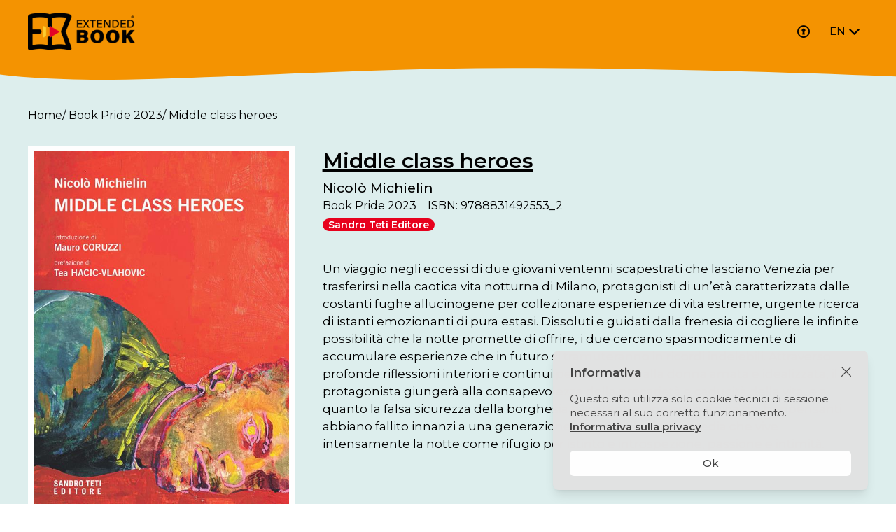

--- FILE ---
content_type: text/html; charset=utf-8
request_url: https://www.extendedbook.it/en/book-pride-2023/middle-class-heroes-2_97888314925532
body_size: 607647
content:
<!DOCTYPE html><html lang="it"><head>
  <meta charset="utf-8">
  <title>Middle class heroes  - Book Pride 2023 - Extended Book  </title>
  <base href="/">
  <meta name="viewport" content="width=device-width, initial-scale=1">
  <link rel="icon" type="image/x-icon" href="favicon.ico">
  <link rel="apple-touch-icon" sizes="180x180" href="apple-touch-icon.png">
  <link rel="icon" type="image/png" sizes="32x32" href="favicon-32x32.png">
  <link rel="icon" type="image/png" sizes="16x16" href="favicon-16x16.png">
  <link rel="manifest" href="site.webmanifest">
  <link rel="mask-icon" href="safari-pinned-tab.svg" color="#f49300">
  <meta name="msapplication-TileColor" content="#ffffff">
  <meta name="theme-color" content="#ffffff">
  <link rel="preconnect" href="https://fonts.googleapis.com">
  <link rel="preconnect" href="https://fonts.gstatic.com" crossorigin="">
  <style type="text/css">@font-face{font-family:'Montserrat';font-style:italic;font-weight:300;font-display:swap;src:url(https://fonts.gstatic.com/s/montserrat/v29/JTUQjIg1_i6t8kCHKm459WxRxC7m0dR9pBOi.woff2) format('woff2');unicode-range:U+0460-052F, U+1C80-1C8A, U+20B4, U+2DE0-2DFF, U+A640-A69F, U+FE2E-FE2F;}@font-face{font-family:'Montserrat';font-style:italic;font-weight:300;font-display:swap;src:url(https://fonts.gstatic.com/s/montserrat/v29/JTUQjIg1_i6t8kCHKm459WxRzS7m0dR9pBOi.woff2) format('woff2');unicode-range:U+0301, U+0400-045F, U+0490-0491, U+04B0-04B1, U+2116;}@font-face{font-family:'Montserrat';font-style:italic;font-weight:300;font-display:swap;src:url(https://fonts.gstatic.com/s/montserrat/v29/JTUQjIg1_i6t8kCHKm459WxRxi7m0dR9pBOi.woff2) format('woff2');unicode-range:U+0102-0103, U+0110-0111, U+0128-0129, U+0168-0169, U+01A0-01A1, U+01AF-01B0, U+0300-0301, U+0303-0304, U+0308-0309, U+0323, U+0329, U+1EA0-1EF9, U+20AB;}@font-face{font-family:'Montserrat';font-style:italic;font-weight:300;font-display:swap;src:url(https://fonts.gstatic.com/s/montserrat/v29/JTUQjIg1_i6t8kCHKm459WxRxy7m0dR9pBOi.woff2) format('woff2');unicode-range:U+0100-02BA, U+02BD-02C5, U+02C7-02CC, U+02CE-02D7, U+02DD-02FF, U+0304, U+0308, U+0329, U+1D00-1DBF, U+1E00-1E9F, U+1EF2-1EFF, U+2020, U+20A0-20AB, U+20AD-20C0, U+2113, U+2C60-2C7F, U+A720-A7FF;}@font-face{font-family:'Montserrat';font-style:italic;font-weight:300;font-display:swap;src:url(https://fonts.gstatic.com/s/montserrat/v29/JTUQjIg1_i6t8kCHKm459WxRyS7m0dR9pA.woff2) format('woff2');unicode-range:U+0000-00FF, U+0131, U+0152-0153, U+02BB-02BC, U+02C6, U+02DA, U+02DC, U+0304, U+0308, U+0329, U+2000-206F, U+20AC, U+2122, U+2191, U+2193, U+2212, U+2215, U+FEFF, U+FFFD;}@font-face{font-family:'Montserrat';font-style:italic;font-weight:400;font-display:swap;src:url(https://fonts.gstatic.com/s/montserrat/v29/JTUQjIg1_i6t8kCHKm459WxRxC7m0dR9pBOi.woff2) format('woff2');unicode-range:U+0460-052F, U+1C80-1C8A, U+20B4, U+2DE0-2DFF, U+A640-A69F, U+FE2E-FE2F;}@font-face{font-family:'Montserrat';font-style:italic;font-weight:400;font-display:swap;src:url(https://fonts.gstatic.com/s/montserrat/v29/JTUQjIg1_i6t8kCHKm459WxRzS7m0dR9pBOi.woff2) format('woff2');unicode-range:U+0301, U+0400-045F, U+0490-0491, U+04B0-04B1, U+2116;}@font-face{font-family:'Montserrat';font-style:italic;font-weight:400;font-display:swap;src:url(https://fonts.gstatic.com/s/montserrat/v29/JTUQjIg1_i6t8kCHKm459WxRxi7m0dR9pBOi.woff2) format('woff2');unicode-range:U+0102-0103, U+0110-0111, U+0128-0129, U+0168-0169, U+01A0-01A1, U+01AF-01B0, U+0300-0301, U+0303-0304, U+0308-0309, U+0323, U+0329, U+1EA0-1EF9, U+20AB;}@font-face{font-family:'Montserrat';font-style:italic;font-weight:400;font-display:swap;src:url(https://fonts.gstatic.com/s/montserrat/v29/JTUQjIg1_i6t8kCHKm459WxRxy7m0dR9pBOi.woff2) format('woff2');unicode-range:U+0100-02BA, U+02BD-02C5, U+02C7-02CC, U+02CE-02D7, U+02DD-02FF, U+0304, U+0308, U+0329, U+1D00-1DBF, U+1E00-1E9F, U+1EF2-1EFF, U+2020, U+20A0-20AB, U+20AD-20C0, U+2113, U+2C60-2C7F, U+A720-A7FF;}@font-face{font-family:'Montserrat';font-style:italic;font-weight:400;font-display:swap;src:url(https://fonts.gstatic.com/s/montserrat/v29/JTUQjIg1_i6t8kCHKm459WxRyS7m0dR9pA.woff2) format('woff2');unicode-range:U+0000-00FF, U+0131, U+0152-0153, U+02BB-02BC, U+02C6, U+02DA, U+02DC, U+0304, U+0308, U+0329, U+2000-206F, U+20AC, U+2122, U+2191, U+2193, U+2212, U+2215, U+FEFF, U+FFFD;}@font-face{font-family:'Montserrat';font-style:italic;font-weight:500;font-display:swap;src:url(https://fonts.gstatic.com/s/montserrat/v29/JTUQjIg1_i6t8kCHKm459WxRxC7m0dR9pBOi.woff2) format('woff2');unicode-range:U+0460-052F, U+1C80-1C8A, U+20B4, U+2DE0-2DFF, U+A640-A69F, U+FE2E-FE2F;}@font-face{font-family:'Montserrat';font-style:italic;font-weight:500;font-display:swap;src:url(https://fonts.gstatic.com/s/montserrat/v29/JTUQjIg1_i6t8kCHKm459WxRzS7m0dR9pBOi.woff2) format('woff2');unicode-range:U+0301, U+0400-045F, U+0490-0491, U+04B0-04B1, U+2116;}@font-face{font-family:'Montserrat';font-style:italic;font-weight:500;font-display:swap;src:url(https://fonts.gstatic.com/s/montserrat/v29/JTUQjIg1_i6t8kCHKm459WxRxi7m0dR9pBOi.woff2) format('woff2');unicode-range:U+0102-0103, U+0110-0111, U+0128-0129, U+0168-0169, U+01A0-01A1, U+01AF-01B0, U+0300-0301, U+0303-0304, U+0308-0309, U+0323, U+0329, U+1EA0-1EF9, U+20AB;}@font-face{font-family:'Montserrat';font-style:italic;font-weight:500;font-display:swap;src:url(https://fonts.gstatic.com/s/montserrat/v29/JTUQjIg1_i6t8kCHKm459WxRxy7m0dR9pBOi.woff2) format('woff2');unicode-range:U+0100-02BA, U+02BD-02C5, U+02C7-02CC, U+02CE-02D7, U+02DD-02FF, U+0304, U+0308, U+0329, U+1D00-1DBF, U+1E00-1E9F, U+1EF2-1EFF, U+2020, U+20A0-20AB, U+20AD-20C0, U+2113, U+2C60-2C7F, U+A720-A7FF;}@font-face{font-family:'Montserrat';font-style:italic;font-weight:500;font-display:swap;src:url(https://fonts.gstatic.com/s/montserrat/v29/JTUQjIg1_i6t8kCHKm459WxRyS7m0dR9pA.woff2) format('woff2');unicode-range:U+0000-00FF, U+0131, U+0152-0153, U+02BB-02BC, U+02C6, U+02DA, U+02DC, U+0304, U+0308, U+0329, U+2000-206F, U+20AC, U+2122, U+2191, U+2193, U+2212, U+2215, U+FEFF, U+FFFD;}@font-face{font-family:'Montserrat';font-style:italic;font-weight:600;font-display:swap;src:url(https://fonts.gstatic.com/s/montserrat/v29/JTUQjIg1_i6t8kCHKm459WxRxC7m0dR9pBOi.woff2) format('woff2');unicode-range:U+0460-052F, U+1C80-1C8A, U+20B4, U+2DE0-2DFF, U+A640-A69F, U+FE2E-FE2F;}@font-face{font-family:'Montserrat';font-style:italic;font-weight:600;font-display:swap;src:url(https://fonts.gstatic.com/s/montserrat/v29/JTUQjIg1_i6t8kCHKm459WxRzS7m0dR9pBOi.woff2) format('woff2');unicode-range:U+0301, U+0400-045F, U+0490-0491, U+04B0-04B1, U+2116;}@font-face{font-family:'Montserrat';font-style:italic;font-weight:600;font-display:swap;src:url(https://fonts.gstatic.com/s/montserrat/v29/JTUQjIg1_i6t8kCHKm459WxRxi7m0dR9pBOi.woff2) format('woff2');unicode-range:U+0102-0103, U+0110-0111, U+0128-0129, U+0168-0169, U+01A0-01A1, U+01AF-01B0, U+0300-0301, U+0303-0304, U+0308-0309, U+0323, U+0329, U+1EA0-1EF9, U+20AB;}@font-face{font-family:'Montserrat';font-style:italic;font-weight:600;font-display:swap;src:url(https://fonts.gstatic.com/s/montserrat/v29/JTUQjIg1_i6t8kCHKm459WxRxy7m0dR9pBOi.woff2) format('woff2');unicode-range:U+0100-02BA, U+02BD-02C5, U+02C7-02CC, U+02CE-02D7, U+02DD-02FF, U+0304, U+0308, U+0329, U+1D00-1DBF, U+1E00-1E9F, U+1EF2-1EFF, U+2020, U+20A0-20AB, U+20AD-20C0, U+2113, U+2C60-2C7F, U+A720-A7FF;}@font-face{font-family:'Montserrat';font-style:italic;font-weight:600;font-display:swap;src:url(https://fonts.gstatic.com/s/montserrat/v29/JTUQjIg1_i6t8kCHKm459WxRyS7m0dR9pA.woff2) format('woff2');unicode-range:U+0000-00FF, U+0131, U+0152-0153, U+02BB-02BC, U+02C6, U+02DA, U+02DC, U+0304, U+0308, U+0329, U+2000-206F, U+20AC, U+2122, U+2191, U+2193, U+2212, U+2215, U+FEFF, U+FFFD;}@font-face{font-family:'Montserrat';font-style:normal;font-weight:300;font-display:swap;src:url(https://fonts.gstatic.com/s/montserrat/v29/JTUSjIg1_i6t8kCHKm459WRhyyTh89ZNpQ.woff2) format('woff2');unicode-range:U+0460-052F, U+1C80-1C8A, U+20B4, U+2DE0-2DFF, U+A640-A69F, U+FE2E-FE2F;}@font-face{font-family:'Montserrat';font-style:normal;font-weight:300;font-display:swap;src:url(https://fonts.gstatic.com/s/montserrat/v29/JTUSjIg1_i6t8kCHKm459W1hyyTh89ZNpQ.woff2) format('woff2');unicode-range:U+0301, U+0400-045F, U+0490-0491, U+04B0-04B1, U+2116;}@font-face{font-family:'Montserrat';font-style:normal;font-weight:300;font-display:swap;src:url(https://fonts.gstatic.com/s/montserrat/v29/JTUSjIg1_i6t8kCHKm459WZhyyTh89ZNpQ.woff2) format('woff2');unicode-range:U+0102-0103, U+0110-0111, U+0128-0129, U+0168-0169, U+01A0-01A1, U+01AF-01B0, U+0300-0301, U+0303-0304, U+0308-0309, U+0323, U+0329, U+1EA0-1EF9, U+20AB;}@font-face{font-family:'Montserrat';font-style:normal;font-weight:300;font-display:swap;src:url(https://fonts.gstatic.com/s/montserrat/v29/JTUSjIg1_i6t8kCHKm459WdhyyTh89ZNpQ.woff2) format('woff2');unicode-range:U+0100-02BA, U+02BD-02C5, U+02C7-02CC, U+02CE-02D7, U+02DD-02FF, U+0304, U+0308, U+0329, U+1D00-1DBF, U+1E00-1E9F, U+1EF2-1EFF, U+2020, U+20A0-20AB, U+20AD-20C0, U+2113, U+2C60-2C7F, U+A720-A7FF;}@font-face{font-family:'Montserrat';font-style:normal;font-weight:300;font-display:swap;src:url(https://fonts.gstatic.com/s/montserrat/v29/JTUSjIg1_i6t8kCHKm459WlhyyTh89Y.woff2) format('woff2');unicode-range:U+0000-00FF, U+0131, U+0152-0153, U+02BB-02BC, U+02C6, U+02DA, U+02DC, U+0304, U+0308, U+0329, U+2000-206F, U+20AC, U+2122, U+2191, U+2193, U+2212, U+2215, U+FEFF, U+FFFD;}@font-face{font-family:'Montserrat';font-style:normal;font-weight:400;font-display:swap;src:url(https://fonts.gstatic.com/s/montserrat/v29/JTUSjIg1_i6t8kCHKm459WRhyyTh89ZNpQ.woff2) format('woff2');unicode-range:U+0460-052F, U+1C80-1C8A, U+20B4, U+2DE0-2DFF, U+A640-A69F, U+FE2E-FE2F;}@font-face{font-family:'Montserrat';font-style:normal;font-weight:400;font-display:swap;src:url(https://fonts.gstatic.com/s/montserrat/v29/JTUSjIg1_i6t8kCHKm459W1hyyTh89ZNpQ.woff2) format('woff2');unicode-range:U+0301, U+0400-045F, U+0490-0491, U+04B0-04B1, U+2116;}@font-face{font-family:'Montserrat';font-style:normal;font-weight:400;font-display:swap;src:url(https://fonts.gstatic.com/s/montserrat/v29/JTUSjIg1_i6t8kCHKm459WZhyyTh89ZNpQ.woff2) format('woff2');unicode-range:U+0102-0103, U+0110-0111, U+0128-0129, U+0168-0169, U+01A0-01A1, U+01AF-01B0, U+0300-0301, U+0303-0304, U+0308-0309, U+0323, U+0329, U+1EA0-1EF9, U+20AB;}@font-face{font-family:'Montserrat';font-style:normal;font-weight:400;font-display:swap;src:url(https://fonts.gstatic.com/s/montserrat/v29/JTUSjIg1_i6t8kCHKm459WdhyyTh89ZNpQ.woff2) format('woff2');unicode-range:U+0100-02BA, U+02BD-02C5, U+02C7-02CC, U+02CE-02D7, U+02DD-02FF, U+0304, U+0308, U+0329, U+1D00-1DBF, U+1E00-1E9F, U+1EF2-1EFF, U+2020, U+20A0-20AB, U+20AD-20C0, U+2113, U+2C60-2C7F, U+A720-A7FF;}@font-face{font-family:'Montserrat';font-style:normal;font-weight:400;font-display:swap;src:url(https://fonts.gstatic.com/s/montserrat/v29/JTUSjIg1_i6t8kCHKm459WlhyyTh89Y.woff2) format('woff2');unicode-range:U+0000-00FF, U+0131, U+0152-0153, U+02BB-02BC, U+02C6, U+02DA, U+02DC, U+0304, U+0308, U+0329, U+2000-206F, U+20AC, U+2122, U+2191, U+2193, U+2212, U+2215, U+FEFF, U+FFFD;}@font-face{font-family:'Montserrat';font-style:normal;font-weight:500;font-display:swap;src:url(https://fonts.gstatic.com/s/montserrat/v29/JTUSjIg1_i6t8kCHKm459WRhyyTh89ZNpQ.woff2) format('woff2');unicode-range:U+0460-052F, U+1C80-1C8A, U+20B4, U+2DE0-2DFF, U+A640-A69F, U+FE2E-FE2F;}@font-face{font-family:'Montserrat';font-style:normal;font-weight:500;font-display:swap;src:url(https://fonts.gstatic.com/s/montserrat/v29/JTUSjIg1_i6t8kCHKm459W1hyyTh89ZNpQ.woff2) format('woff2');unicode-range:U+0301, U+0400-045F, U+0490-0491, U+04B0-04B1, U+2116;}@font-face{font-family:'Montserrat';font-style:normal;font-weight:500;font-display:swap;src:url(https://fonts.gstatic.com/s/montserrat/v29/JTUSjIg1_i6t8kCHKm459WZhyyTh89ZNpQ.woff2) format('woff2');unicode-range:U+0102-0103, U+0110-0111, U+0128-0129, U+0168-0169, U+01A0-01A1, U+01AF-01B0, U+0300-0301, U+0303-0304, U+0308-0309, U+0323, U+0329, U+1EA0-1EF9, U+20AB;}@font-face{font-family:'Montserrat';font-style:normal;font-weight:500;font-display:swap;src:url(https://fonts.gstatic.com/s/montserrat/v29/JTUSjIg1_i6t8kCHKm459WdhyyTh89ZNpQ.woff2) format('woff2');unicode-range:U+0100-02BA, U+02BD-02C5, U+02C7-02CC, U+02CE-02D7, U+02DD-02FF, U+0304, U+0308, U+0329, U+1D00-1DBF, U+1E00-1E9F, U+1EF2-1EFF, U+2020, U+20A0-20AB, U+20AD-20C0, U+2113, U+2C60-2C7F, U+A720-A7FF;}@font-face{font-family:'Montserrat';font-style:normal;font-weight:500;font-display:swap;src:url(https://fonts.gstatic.com/s/montserrat/v29/JTUSjIg1_i6t8kCHKm459WlhyyTh89Y.woff2) format('woff2');unicode-range:U+0000-00FF, U+0131, U+0152-0153, U+02BB-02BC, U+02C6, U+02DA, U+02DC, U+0304, U+0308, U+0329, U+2000-206F, U+20AC, U+2122, U+2191, U+2193, U+2212, U+2215, U+FEFF, U+FFFD;}@font-face{font-family:'Montserrat';font-style:normal;font-weight:600;font-display:swap;src:url(https://fonts.gstatic.com/s/montserrat/v29/JTUSjIg1_i6t8kCHKm459WRhyyTh89ZNpQ.woff2) format('woff2');unicode-range:U+0460-052F, U+1C80-1C8A, U+20B4, U+2DE0-2DFF, U+A640-A69F, U+FE2E-FE2F;}@font-face{font-family:'Montserrat';font-style:normal;font-weight:600;font-display:swap;src:url(https://fonts.gstatic.com/s/montserrat/v29/JTUSjIg1_i6t8kCHKm459W1hyyTh89ZNpQ.woff2) format('woff2');unicode-range:U+0301, U+0400-045F, U+0490-0491, U+04B0-04B1, U+2116;}@font-face{font-family:'Montserrat';font-style:normal;font-weight:600;font-display:swap;src:url(https://fonts.gstatic.com/s/montserrat/v29/JTUSjIg1_i6t8kCHKm459WZhyyTh89ZNpQ.woff2) format('woff2');unicode-range:U+0102-0103, U+0110-0111, U+0128-0129, U+0168-0169, U+01A0-01A1, U+01AF-01B0, U+0300-0301, U+0303-0304, U+0308-0309, U+0323, U+0329, U+1EA0-1EF9, U+20AB;}@font-face{font-family:'Montserrat';font-style:normal;font-weight:600;font-display:swap;src:url(https://fonts.gstatic.com/s/montserrat/v29/JTUSjIg1_i6t8kCHKm459WdhyyTh89ZNpQ.woff2) format('woff2');unicode-range:U+0100-02BA, U+02BD-02C5, U+02C7-02CC, U+02CE-02D7, U+02DD-02FF, U+0304, U+0308, U+0329, U+1D00-1DBF, U+1E00-1E9F, U+1EF2-1EFF, U+2020, U+20A0-20AB, U+20AD-20C0, U+2113, U+2C60-2C7F, U+A720-A7FF;}@font-face{font-family:'Montserrat';font-style:normal;font-weight:600;font-display:swap;src:url(https://fonts.gstatic.com/s/montserrat/v29/JTUSjIg1_i6t8kCHKm459WlhyyTh89Y.woff2) format('woff2');unicode-range:U+0000-00FF, U+0131, U+0152-0153, U+02BB-02BC, U+02C6, U+02DA, U+02DC, U+0304, U+0308, U+0329, U+2000-206F, U+20AC, U+2122, U+2191, U+2193, U+2212, U+2215, U+FEFF, U+FFFD;}</style>
  <style type="text/css">@font-face{font-family:'Montserrat';font-style:italic;font-weight:300;font-display:swap;src:url(https://fonts.gstatic.com/s/montserrat/v29/JTUQjIg1_i6t8kCHKm459WxRxC7m0dR9pBOi.woff2) format('woff2');unicode-range:U+0460-052F, U+1C80-1C8A, U+20B4, U+2DE0-2DFF, U+A640-A69F, U+FE2E-FE2F;}@font-face{font-family:'Montserrat';font-style:italic;font-weight:300;font-display:swap;src:url(https://fonts.gstatic.com/s/montserrat/v29/JTUQjIg1_i6t8kCHKm459WxRzS7m0dR9pBOi.woff2) format('woff2');unicode-range:U+0301, U+0400-045F, U+0490-0491, U+04B0-04B1, U+2116;}@font-face{font-family:'Montserrat';font-style:italic;font-weight:300;font-display:swap;src:url(https://fonts.gstatic.com/s/montserrat/v29/JTUQjIg1_i6t8kCHKm459WxRxi7m0dR9pBOi.woff2) format('woff2');unicode-range:U+0102-0103, U+0110-0111, U+0128-0129, U+0168-0169, U+01A0-01A1, U+01AF-01B0, U+0300-0301, U+0303-0304, U+0308-0309, U+0323, U+0329, U+1EA0-1EF9, U+20AB;}@font-face{font-family:'Montserrat';font-style:italic;font-weight:300;font-display:swap;src:url(https://fonts.gstatic.com/s/montserrat/v29/JTUQjIg1_i6t8kCHKm459WxRxy7m0dR9pBOi.woff2) format('woff2');unicode-range:U+0100-02BA, U+02BD-02C5, U+02C7-02CC, U+02CE-02D7, U+02DD-02FF, U+0304, U+0308, U+0329, U+1D00-1DBF, U+1E00-1E9F, U+1EF2-1EFF, U+2020, U+20A0-20AB, U+20AD-20C0, U+2113, U+2C60-2C7F, U+A720-A7FF;}@font-face{font-family:'Montserrat';font-style:italic;font-weight:300;font-display:swap;src:url(https://fonts.gstatic.com/s/montserrat/v29/JTUQjIg1_i6t8kCHKm459WxRyS7m0dR9pA.woff2) format('woff2');unicode-range:U+0000-00FF, U+0131, U+0152-0153, U+02BB-02BC, U+02C6, U+02DA, U+02DC, U+0304, U+0308, U+0329, U+2000-206F, U+20AC, U+2122, U+2191, U+2193, U+2212, U+2215, U+FEFF, U+FFFD;}@font-face{font-family:'Montserrat';font-style:italic;font-weight:400;font-display:swap;src:url(https://fonts.gstatic.com/s/montserrat/v29/JTUQjIg1_i6t8kCHKm459WxRxC7m0dR9pBOi.woff2) format('woff2');unicode-range:U+0460-052F, U+1C80-1C8A, U+20B4, U+2DE0-2DFF, U+A640-A69F, U+FE2E-FE2F;}@font-face{font-family:'Montserrat';font-style:italic;font-weight:400;font-display:swap;src:url(https://fonts.gstatic.com/s/montserrat/v29/JTUQjIg1_i6t8kCHKm459WxRzS7m0dR9pBOi.woff2) format('woff2');unicode-range:U+0301, U+0400-045F, U+0490-0491, U+04B0-04B1, U+2116;}@font-face{font-family:'Montserrat';font-style:italic;font-weight:400;font-display:swap;src:url(https://fonts.gstatic.com/s/montserrat/v29/JTUQjIg1_i6t8kCHKm459WxRxi7m0dR9pBOi.woff2) format('woff2');unicode-range:U+0102-0103, U+0110-0111, U+0128-0129, U+0168-0169, U+01A0-01A1, U+01AF-01B0, U+0300-0301, U+0303-0304, U+0308-0309, U+0323, U+0329, U+1EA0-1EF9, U+20AB;}@font-face{font-family:'Montserrat';font-style:italic;font-weight:400;font-display:swap;src:url(https://fonts.gstatic.com/s/montserrat/v29/JTUQjIg1_i6t8kCHKm459WxRxy7m0dR9pBOi.woff2) format('woff2');unicode-range:U+0100-02BA, U+02BD-02C5, U+02C7-02CC, U+02CE-02D7, U+02DD-02FF, U+0304, U+0308, U+0329, U+1D00-1DBF, U+1E00-1E9F, U+1EF2-1EFF, U+2020, U+20A0-20AB, U+20AD-20C0, U+2113, U+2C60-2C7F, U+A720-A7FF;}@font-face{font-family:'Montserrat';font-style:italic;font-weight:400;font-display:swap;src:url(https://fonts.gstatic.com/s/montserrat/v29/JTUQjIg1_i6t8kCHKm459WxRyS7m0dR9pA.woff2) format('woff2');unicode-range:U+0000-00FF, U+0131, U+0152-0153, U+02BB-02BC, U+02C6, U+02DA, U+02DC, U+0304, U+0308, U+0329, U+2000-206F, U+20AC, U+2122, U+2191, U+2193, U+2212, U+2215, U+FEFF, U+FFFD;}@font-face{font-family:'Montserrat';font-style:italic;font-weight:500;font-display:swap;src:url(https://fonts.gstatic.com/s/montserrat/v29/JTUQjIg1_i6t8kCHKm459WxRxC7m0dR9pBOi.woff2) format('woff2');unicode-range:U+0460-052F, U+1C80-1C8A, U+20B4, U+2DE0-2DFF, U+A640-A69F, U+FE2E-FE2F;}@font-face{font-family:'Montserrat';font-style:italic;font-weight:500;font-display:swap;src:url(https://fonts.gstatic.com/s/montserrat/v29/JTUQjIg1_i6t8kCHKm459WxRzS7m0dR9pBOi.woff2) format('woff2');unicode-range:U+0301, U+0400-045F, U+0490-0491, U+04B0-04B1, U+2116;}@font-face{font-family:'Montserrat';font-style:italic;font-weight:500;font-display:swap;src:url(https://fonts.gstatic.com/s/montserrat/v29/JTUQjIg1_i6t8kCHKm459WxRxi7m0dR9pBOi.woff2) format('woff2');unicode-range:U+0102-0103, U+0110-0111, U+0128-0129, U+0168-0169, U+01A0-01A1, U+01AF-01B0, U+0300-0301, U+0303-0304, U+0308-0309, U+0323, U+0329, U+1EA0-1EF9, U+20AB;}@font-face{font-family:'Montserrat';font-style:italic;font-weight:500;font-display:swap;src:url(https://fonts.gstatic.com/s/montserrat/v29/JTUQjIg1_i6t8kCHKm459WxRxy7m0dR9pBOi.woff2) format('woff2');unicode-range:U+0100-02BA, U+02BD-02C5, U+02C7-02CC, U+02CE-02D7, U+02DD-02FF, U+0304, U+0308, U+0329, U+1D00-1DBF, U+1E00-1E9F, U+1EF2-1EFF, U+2020, U+20A0-20AB, U+20AD-20C0, U+2113, U+2C60-2C7F, U+A720-A7FF;}@font-face{font-family:'Montserrat';font-style:italic;font-weight:500;font-display:swap;src:url(https://fonts.gstatic.com/s/montserrat/v29/JTUQjIg1_i6t8kCHKm459WxRyS7m0dR9pA.woff2) format('woff2');unicode-range:U+0000-00FF, U+0131, U+0152-0153, U+02BB-02BC, U+02C6, U+02DA, U+02DC, U+0304, U+0308, U+0329, U+2000-206F, U+20AC, U+2122, U+2191, U+2193, U+2212, U+2215, U+FEFF, U+FFFD;}@font-face{font-family:'Montserrat';font-style:italic;font-weight:600;font-display:swap;src:url(https://fonts.gstatic.com/s/montserrat/v29/JTUQjIg1_i6t8kCHKm459WxRxC7m0dR9pBOi.woff2) format('woff2');unicode-range:U+0460-052F, U+1C80-1C8A, U+20B4, U+2DE0-2DFF, U+A640-A69F, U+FE2E-FE2F;}@font-face{font-family:'Montserrat';font-style:italic;font-weight:600;font-display:swap;src:url(https://fonts.gstatic.com/s/montserrat/v29/JTUQjIg1_i6t8kCHKm459WxRzS7m0dR9pBOi.woff2) format('woff2');unicode-range:U+0301, U+0400-045F, U+0490-0491, U+04B0-04B1, U+2116;}@font-face{font-family:'Montserrat';font-style:italic;font-weight:600;font-display:swap;src:url(https://fonts.gstatic.com/s/montserrat/v29/JTUQjIg1_i6t8kCHKm459WxRxi7m0dR9pBOi.woff2) format('woff2');unicode-range:U+0102-0103, U+0110-0111, U+0128-0129, U+0168-0169, U+01A0-01A1, U+01AF-01B0, U+0300-0301, U+0303-0304, U+0308-0309, U+0323, U+0329, U+1EA0-1EF9, U+20AB;}@font-face{font-family:'Montserrat';font-style:italic;font-weight:600;font-display:swap;src:url(https://fonts.gstatic.com/s/montserrat/v29/JTUQjIg1_i6t8kCHKm459WxRxy7m0dR9pBOi.woff2) format('woff2');unicode-range:U+0100-02BA, U+02BD-02C5, U+02C7-02CC, U+02CE-02D7, U+02DD-02FF, U+0304, U+0308, U+0329, U+1D00-1DBF, U+1E00-1E9F, U+1EF2-1EFF, U+2020, U+20A0-20AB, U+20AD-20C0, U+2113, U+2C60-2C7F, U+A720-A7FF;}@font-face{font-family:'Montserrat';font-style:italic;font-weight:600;font-display:swap;src:url(https://fonts.gstatic.com/s/montserrat/v29/JTUQjIg1_i6t8kCHKm459WxRyS7m0dR9pA.woff2) format('woff2');unicode-range:U+0000-00FF, U+0131, U+0152-0153, U+02BB-02BC, U+02C6, U+02DA, U+02DC, U+0304, U+0308, U+0329, U+2000-206F, U+20AC, U+2122, U+2191, U+2193, U+2212, U+2215, U+FEFF, U+FFFD;}@font-face{font-family:'Montserrat';font-style:normal;font-weight:300;font-display:swap;src:url(https://fonts.gstatic.com/s/montserrat/v29/JTUSjIg1_i6t8kCHKm459WRhyyTh89ZNpQ.woff2) format('woff2');unicode-range:U+0460-052F, U+1C80-1C8A, U+20B4, U+2DE0-2DFF, U+A640-A69F, U+FE2E-FE2F;}@font-face{font-family:'Montserrat';font-style:normal;font-weight:300;font-display:swap;src:url(https://fonts.gstatic.com/s/montserrat/v29/JTUSjIg1_i6t8kCHKm459W1hyyTh89ZNpQ.woff2) format('woff2');unicode-range:U+0301, U+0400-045F, U+0490-0491, U+04B0-04B1, U+2116;}@font-face{font-family:'Montserrat';font-style:normal;font-weight:300;font-display:swap;src:url(https://fonts.gstatic.com/s/montserrat/v29/JTUSjIg1_i6t8kCHKm459WZhyyTh89ZNpQ.woff2) format('woff2');unicode-range:U+0102-0103, U+0110-0111, U+0128-0129, U+0168-0169, U+01A0-01A1, U+01AF-01B0, U+0300-0301, U+0303-0304, U+0308-0309, U+0323, U+0329, U+1EA0-1EF9, U+20AB;}@font-face{font-family:'Montserrat';font-style:normal;font-weight:300;font-display:swap;src:url(https://fonts.gstatic.com/s/montserrat/v29/JTUSjIg1_i6t8kCHKm459WdhyyTh89ZNpQ.woff2) format('woff2');unicode-range:U+0100-02BA, U+02BD-02C5, U+02C7-02CC, U+02CE-02D7, U+02DD-02FF, U+0304, U+0308, U+0329, U+1D00-1DBF, U+1E00-1E9F, U+1EF2-1EFF, U+2020, U+20A0-20AB, U+20AD-20C0, U+2113, U+2C60-2C7F, U+A720-A7FF;}@font-face{font-family:'Montserrat';font-style:normal;font-weight:300;font-display:swap;src:url(https://fonts.gstatic.com/s/montserrat/v29/JTUSjIg1_i6t8kCHKm459WlhyyTh89Y.woff2) format('woff2');unicode-range:U+0000-00FF, U+0131, U+0152-0153, U+02BB-02BC, U+02C6, U+02DA, U+02DC, U+0304, U+0308, U+0329, U+2000-206F, U+20AC, U+2122, U+2191, U+2193, U+2212, U+2215, U+FEFF, U+FFFD;}@font-face{font-family:'Montserrat';font-style:normal;font-weight:400;font-display:swap;src:url(https://fonts.gstatic.com/s/montserrat/v29/JTUSjIg1_i6t8kCHKm459WRhyyTh89ZNpQ.woff2) format('woff2');unicode-range:U+0460-052F, U+1C80-1C8A, U+20B4, U+2DE0-2DFF, U+A640-A69F, U+FE2E-FE2F;}@font-face{font-family:'Montserrat';font-style:normal;font-weight:400;font-display:swap;src:url(https://fonts.gstatic.com/s/montserrat/v29/JTUSjIg1_i6t8kCHKm459W1hyyTh89ZNpQ.woff2) format('woff2');unicode-range:U+0301, U+0400-045F, U+0490-0491, U+04B0-04B1, U+2116;}@font-face{font-family:'Montserrat';font-style:normal;font-weight:400;font-display:swap;src:url(https://fonts.gstatic.com/s/montserrat/v29/JTUSjIg1_i6t8kCHKm459WZhyyTh89ZNpQ.woff2) format('woff2');unicode-range:U+0102-0103, U+0110-0111, U+0128-0129, U+0168-0169, U+01A0-01A1, U+01AF-01B0, U+0300-0301, U+0303-0304, U+0308-0309, U+0323, U+0329, U+1EA0-1EF9, U+20AB;}@font-face{font-family:'Montserrat';font-style:normal;font-weight:400;font-display:swap;src:url(https://fonts.gstatic.com/s/montserrat/v29/JTUSjIg1_i6t8kCHKm459WdhyyTh89ZNpQ.woff2) format('woff2');unicode-range:U+0100-02BA, U+02BD-02C5, U+02C7-02CC, U+02CE-02D7, U+02DD-02FF, U+0304, U+0308, U+0329, U+1D00-1DBF, U+1E00-1E9F, U+1EF2-1EFF, U+2020, U+20A0-20AB, U+20AD-20C0, U+2113, U+2C60-2C7F, U+A720-A7FF;}@font-face{font-family:'Montserrat';font-style:normal;font-weight:400;font-display:swap;src:url(https://fonts.gstatic.com/s/montserrat/v29/JTUSjIg1_i6t8kCHKm459WlhyyTh89Y.woff2) format('woff2');unicode-range:U+0000-00FF, U+0131, U+0152-0153, U+02BB-02BC, U+02C6, U+02DA, U+02DC, U+0304, U+0308, U+0329, U+2000-206F, U+20AC, U+2122, U+2191, U+2193, U+2212, U+2215, U+FEFF, U+FFFD;}@font-face{font-family:'Montserrat';font-style:normal;font-weight:500;font-display:swap;src:url(https://fonts.gstatic.com/s/montserrat/v29/JTUSjIg1_i6t8kCHKm459WRhyyTh89ZNpQ.woff2) format('woff2');unicode-range:U+0460-052F, U+1C80-1C8A, U+20B4, U+2DE0-2DFF, U+A640-A69F, U+FE2E-FE2F;}@font-face{font-family:'Montserrat';font-style:normal;font-weight:500;font-display:swap;src:url(https://fonts.gstatic.com/s/montserrat/v29/JTUSjIg1_i6t8kCHKm459W1hyyTh89ZNpQ.woff2) format('woff2');unicode-range:U+0301, U+0400-045F, U+0490-0491, U+04B0-04B1, U+2116;}@font-face{font-family:'Montserrat';font-style:normal;font-weight:500;font-display:swap;src:url(https://fonts.gstatic.com/s/montserrat/v29/JTUSjIg1_i6t8kCHKm459WZhyyTh89ZNpQ.woff2) format('woff2');unicode-range:U+0102-0103, U+0110-0111, U+0128-0129, U+0168-0169, U+01A0-01A1, U+01AF-01B0, U+0300-0301, U+0303-0304, U+0308-0309, U+0323, U+0329, U+1EA0-1EF9, U+20AB;}@font-face{font-family:'Montserrat';font-style:normal;font-weight:500;font-display:swap;src:url(https://fonts.gstatic.com/s/montserrat/v29/JTUSjIg1_i6t8kCHKm459WdhyyTh89ZNpQ.woff2) format('woff2');unicode-range:U+0100-02BA, U+02BD-02C5, U+02C7-02CC, U+02CE-02D7, U+02DD-02FF, U+0304, U+0308, U+0329, U+1D00-1DBF, U+1E00-1E9F, U+1EF2-1EFF, U+2020, U+20A0-20AB, U+20AD-20C0, U+2113, U+2C60-2C7F, U+A720-A7FF;}@font-face{font-family:'Montserrat';font-style:normal;font-weight:500;font-display:swap;src:url(https://fonts.gstatic.com/s/montserrat/v29/JTUSjIg1_i6t8kCHKm459WlhyyTh89Y.woff2) format('woff2');unicode-range:U+0000-00FF, U+0131, U+0152-0153, U+02BB-02BC, U+02C6, U+02DA, U+02DC, U+0304, U+0308, U+0329, U+2000-206F, U+20AC, U+2122, U+2191, U+2193, U+2212, U+2215, U+FEFF, U+FFFD;}@font-face{font-family:'Montserrat';font-style:normal;font-weight:600;font-display:swap;src:url(https://fonts.gstatic.com/s/montserrat/v29/JTUSjIg1_i6t8kCHKm459WRhyyTh89ZNpQ.woff2) format('woff2');unicode-range:U+0460-052F, U+1C80-1C8A, U+20B4, U+2DE0-2DFF, U+A640-A69F, U+FE2E-FE2F;}@font-face{font-family:'Montserrat';font-style:normal;font-weight:600;font-display:swap;src:url(https://fonts.gstatic.com/s/montserrat/v29/JTUSjIg1_i6t8kCHKm459W1hyyTh89ZNpQ.woff2) format('woff2');unicode-range:U+0301, U+0400-045F, U+0490-0491, U+04B0-04B1, U+2116;}@font-face{font-family:'Montserrat';font-style:normal;font-weight:600;font-display:swap;src:url(https://fonts.gstatic.com/s/montserrat/v29/JTUSjIg1_i6t8kCHKm459WZhyyTh89ZNpQ.woff2) format('woff2');unicode-range:U+0102-0103, U+0110-0111, U+0128-0129, U+0168-0169, U+01A0-01A1, U+01AF-01B0, U+0300-0301, U+0303-0304, U+0308-0309, U+0323, U+0329, U+1EA0-1EF9, U+20AB;}@font-face{font-family:'Montserrat';font-style:normal;font-weight:600;font-display:swap;src:url(https://fonts.gstatic.com/s/montserrat/v29/JTUSjIg1_i6t8kCHKm459WdhyyTh89ZNpQ.woff2) format('woff2');unicode-range:U+0100-02BA, U+02BD-02C5, U+02C7-02CC, U+02CE-02D7, U+02DD-02FF, U+0304, U+0308, U+0329, U+1D00-1DBF, U+1E00-1E9F, U+1EF2-1EFF, U+2020, U+20A0-20AB, U+20AD-20C0, U+2113, U+2C60-2C7F, U+A720-A7FF;}@font-face{font-family:'Montserrat';font-style:normal;font-weight:600;font-display:swap;src:url(https://fonts.gstatic.com/s/montserrat/v29/JTUSjIg1_i6t8kCHKm459WlhyyTh89Y.woff2) format('woff2');unicode-range:U+0000-00FF, U+0131, U+0152-0153, U+02BB-02BC, U+02C6, U+02DA, U+02DC, U+0304, U+0308, U+0329, U+2000-206F, U+20AC, U+2122, U+2191, U+2193, U+2212, U+2215, U+FEFF, U+FFFD;}@font-face{font-family:'Montserrat Alternates';font-style:italic;font-weight:500;font-display:swap;src:url(https://fonts.gstatic.com/s/montserratalternates/v17/mFTkWacfw6zH4dthXcyms1lPpC8I_b0juU057p8hA4xJ8mRTkGNcgZ0.woff2) format('woff2');unicode-range:U+0460-052F, U+1C80-1C8A, U+20B4, U+2DE0-2DFF, U+A640-A69F, U+FE2E-FE2F;}@font-face{font-family:'Montserrat Alternates';font-style:italic;font-weight:500;font-display:swap;src:url(https://fonts.gstatic.com/s/montserratalternates/v17/mFTkWacfw6zH4dthXcyms1lPpC8I_b0juU057p8hA4xA8mRTkGNcgZ0.woff2) format('woff2');unicode-range:U+0301, U+0400-045F, U+0490-0491, U+04B0-04B1, U+2116;}@font-face{font-family:'Montserrat Alternates';font-style:italic;font-weight:500;font-display:swap;src:url(https://fonts.gstatic.com/s/montserratalternates/v17/mFTkWacfw6zH4dthXcyms1lPpC8I_b0juU057p8hA4xL8mRTkGNcgZ0.woff2) format('woff2');unicode-range:U+0102-0103, U+0110-0111, U+0128-0129, U+0168-0169, U+01A0-01A1, U+01AF-01B0, U+0300-0301, U+0303-0304, U+0308-0309, U+0323, U+0329, U+1EA0-1EF9, U+20AB;}@font-face{font-family:'Montserrat Alternates';font-style:italic;font-weight:500;font-display:swap;src:url(https://fonts.gstatic.com/s/montserratalternates/v17/mFTkWacfw6zH4dthXcyms1lPpC8I_b0juU057p8hA4xK8mRTkGNcgZ0.woff2) format('woff2');unicode-range:U+0100-02BA, U+02BD-02C5, U+02C7-02CC, U+02CE-02D7, U+02DD-02FF, U+0304, U+0308, U+0329, U+1D00-1DBF, U+1E00-1E9F, U+1EF2-1EFF, U+2020, U+20A0-20AB, U+20AD-20C0, U+2113, U+2C60-2C7F, U+A720-A7FF;}@font-face{font-family:'Montserrat Alternates';font-style:italic;font-weight:500;font-display:swap;src:url(https://fonts.gstatic.com/s/montserratalternates/v17/mFTkWacfw6zH4dthXcyms1lPpC8I_b0juU057p8hA4xE8mRTkGNc.woff2) format('woff2');unicode-range:U+0000-00FF, U+0131, U+0152-0153, U+02BB-02BC, U+02C6, U+02DA, U+02DC, U+0304, U+0308, U+0329, U+2000-206F, U+20AC, U+2122, U+2191, U+2193, U+2212, U+2215, U+FEFF, U+FFFD;}@font-face{font-family:'Montserrat Alternates';font-style:italic;font-weight:600;font-display:swap;src:url(https://fonts.gstatic.com/s/montserratalternates/v17/mFTkWacfw6zH4dthXcyms1lPpC8I_b0juU057p8NBIxJ8mRTkGNcgZ0.woff2) format('woff2');unicode-range:U+0460-052F, U+1C80-1C8A, U+20B4, U+2DE0-2DFF, U+A640-A69F, U+FE2E-FE2F;}@font-face{font-family:'Montserrat Alternates';font-style:italic;font-weight:600;font-display:swap;src:url(https://fonts.gstatic.com/s/montserratalternates/v17/mFTkWacfw6zH4dthXcyms1lPpC8I_b0juU057p8NBIxA8mRTkGNcgZ0.woff2) format('woff2');unicode-range:U+0301, U+0400-045F, U+0490-0491, U+04B0-04B1, U+2116;}@font-face{font-family:'Montserrat Alternates';font-style:italic;font-weight:600;font-display:swap;src:url(https://fonts.gstatic.com/s/montserratalternates/v17/mFTkWacfw6zH4dthXcyms1lPpC8I_b0juU057p8NBIxL8mRTkGNcgZ0.woff2) format('woff2');unicode-range:U+0102-0103, U+0110-0111, U+0128-0129, U+0168-0169, U+01A0-01A1, U+01AF-01B0, U+0300-0301, U+0303-0304, U+0308-0309, U+0323, U+0329, U+1EA0-1EF9, U+20AB;}@font-face{font-family:'Montserrat Alternates';font-style:italic;font-weight:600;font-display:swap;src:url(https://fonts.gstatic.com/s/montserratalternates/v17/mFTkWacfw6zH4dthXcyms1lPpC8I_b0juU057p8NBIxK8mRTkGNcgZ0.woff2) format('woff2');unicode-range:U+0100-02BA, U+02BD-02C5, U+02C7-02CC, U+02CE-02D7, U+02DD-02FF, U+0304, U+0308, U+0329, U+1D00-1DBF, U+1E00-1E9F, U+1EF2-1EFF, U+2020, U+20A0-20AB, U+20AD-20C0, U+2113, U+2C60-2C7F, U+A720-A7FF;}@font-face{font-family:'Montserrat Alternates';font-style:italic;font-weight:600;font-display:swap;src:url(https://fonts.gstatic.com/s/montserratalternates/v17/mFTkWacfw6zH4dthXcyms1lPpC8I_b0juU057p8NBIxE8mRTkGNc.woff2) format('woff2');unicode-range:U+0000-00FF, U+0131, U+0152-0153, U+02BB-02BC, U+02C6, U+02DA, U+02DC, U+0304, U+0308, U+0329, U+2000-206F, U+20AC, U+2122, U+2191, U+2193, U+2212, U+2215, U+FEFF, U+FFFD;}@font-face{font-family:'Montserrat Alternates';font-style:normal;font-weight:500;font-display:swap;src:url(https://fonts.gstatic.com/s/montserratalternates/v17/mFTiWacfw6zH4dthXcyms1lPpC8I_b0juU0xGITFCrxG-GNxklNd.woff2) format('woff2');unicode-range:U+0460-052F, U+1C80-1C8A, U+20B4, U+2DE0-2DFF, U+A640-A69F, U+FE2E-FE2F;}@font-face{font-family:'Montserrat Alternates';font-style:normal;font-weight:500;font-display:swap;src:url(https://fonts.gstatic.com/s/montserratalternates/v17/mFTiWacfw6zH4dthXcyms1lPpC8I_b0juU0xGITFA7xG-GNxklNd.woff2) format('woff2');unicode-range:U+0301, U+0400-045F, U+0490-0491, U+04B0-04B1, U+2116;}@font-face{font-family:'Montserrat Alternates';font-style:normal;font-weight:500;font-display:swap;src:url(https://fonts.gstatic.com/s/montserratalternates/v17/mFTiWacfw6zH4dthXcyms1lPpC8I_b0juU0xGITFCLxG-GNxklNd.woff2) format('woff2');unicode-range:U+0102-0103, U+0110-0111, U+0128-0129, U+0168-0169, U+01A0-01A1, U+01AF-01B0, U+0300-0301, U+0303-0304, U+0308-0309, U+0323, U+0329, U+1EA0-1EF9, U+20AB;}@font-face{font-family:'Montserrat Alternates';font-style:normal;font-weight:500;font-display:swap;src:url(https://fonts.gstatic.com/s/montserratalternates/v17/mFTiWacfw6zH4dthXcyms1lPpC8I_b0juU0xGITFCbxG-GNxklNd.woff2) format('woff2');unicode-range:U+0100-02BA, U+02BD-02C5, U+02C7-02CC, U+02CE-02D7, U+02DD-02FF, U+0304, U+0308, U+0329, U+1D00-1DBF, U+1E00-1E9F, U+1EF2-1EFF, U+2020, U+20A0-20AB, U+20AD-20C0, U+2113, U+2C60-2C7F, U+A720-A7FF;}@font-face{font-family:'Montserrat Alternates';font-style:normal;font-weight:500;font-display:swap;src:url(https://fonts.gstatic.com/s/montserratalternates/v17/mFTiWacfw6zH4dthXcyms1lPpC8I_b0juU0xGITFB7xG-GNxkg.woff2) format('woff2');unicode-range:U+0000-00FF, U+0131, U+0152-0153, U+02BB-02BC, U+02C6, U+02DA, U+02DC, U+0304, U+0308, U+0329, U+2000-206F, U+20AC, U+2122, U+2191, U+2193, U+2212, U+2215, U+FEFF, U+FFFD;}@font-face{font-family:'Montserrat Alternates';font-style:normal;font-weight:600;font-display:swap;src:url(https://fonts.gstatic.com/s/montserratalternates/v17/mFTiWacfw6zH4dthXcyms1lPpC8I_b0juU0xNIPFCrxG-GNxklNd.woff2) format('woff2');unicode-range:U+0460-052F, U+1C80-1C8A, U+20B4, U+2DE0-2DFF, U+A640-A69F, U+FE2E-FE2F;}@font-face{font-family:'Montserrat Alternates';font-style:normal;font-weight:600;font-display:swap;src:url(https://fonts.gstatic.com/s/montserratalternates/v17/mFTiWacfw6zH4dthXcyms1lPpC8I_b0juU0xNIPFA7xG-GNxklNd.woff2) format('woff2');unicode-range:U+0301, U+0400-045F, U+0490-0491, U+04B0-04B1, U+2116;}@font-face{font-family:'Montserrat Alternates';font-style:normal;font-weight:600;font-display:swap;src:url(https://fonts.gstatic.com/s/montserratalternates/v17/mFTiWacfw6zH4dthXcyms1lPpC8I_b0juU0xNIPFCLxG-GNxklNd.woff2) format('woff2');unicode-range:U+0102-0103, U+0110-0111, U+0128-0129, U+0168-0169, U+01A0-01A1, U+01AF-01B0, U+0300-0301, U+0303-0304, U+0308-0309, U+0323, U+0329, U+1EA0-1EF9, U+20AB;}@font-face{font-family:'Montserrat Alternates';font-style:normal;font-weight:600;font-display:swap;src:url(https://fonts.gstatic.com/s/montserratalternates/v17/mFTiWacfw6zH4dthXcyms1lPpC8I_b0juU0xNIPFCbxG-GNxklNd.woff2) format('woff2');unicode-range:U+0100-02BA, U+02BD-02C5, U+02C7-02CC, U+02CE-02D7, U+02DD-02FF, U+0304, U+0308, U+0329, U+1D00-1DBF, U+1E00-1E9F, U+1EF2-1EFF, U+2020, U+20A0-20AB, U+20AD-20C0, U+2113, U+2C60-2C7F, U+A720-A7FF;}@font-face{font-family:'Montserrat Alternates';font-style:normal;font-weight:600;font-display:swap;src:url(https://fonts.gstatic.com/s/montserratalternates/v17/mFTiWacfw6zH4dthXcyms1lPpC8I_b0juU0xNIPFB7xG-GNxkg.woff2) format('woff2');unicode-range:U+0000-00FF, U+0131, U+0152-0153, U+02BB-02BC, U+02C6, U+02DA, U+02DC, U+0304, U+0308, U+0329, U+2000-206F, U+20AC, U+2122, U+2191, U+2193, U+2212, U+2215, U+FEFF, U+FFFD;}</style>
<style>:root{--swiper-theme-color:#007aff}:root{--swiper-navigation-size:44px}*,:before,:after{box-sizing:border-box;border-width:0;border-style:solid;border-color:#e5e7eb}:before,:after{--tw-content:""}html{line-height:1.5;-webkit-text-size-adjust:100%;tab-size:4;font-family:ui-sans-serif,system-ui,-apple-system,BlinkMacSystemFont,Segoe UI,Roboto,Helvetica Neue,Arial,Noto Sans,sans-serif,"Apple Color Emoji","Segoe UI Emoji",Segoe UI Symbol,"Noto Color Emoji"}body{margin:0;line-height:inherit}html{height:100%;font-size:15px}@media (min-width: 1024px){html{font-size:16px}}body{position:relative;min-height:100%;background-color:var(--bg-body);font-family:var(--main-font-family);font-size:1rem;line-height:1.5rem;line-height:1.375;-webkit-font-smoothing:antialiased;-moz-osx-font-smoothing:grayscale}*:focus-visible{outline-style:dotted;outline-width:2px;outline-offset:2px;outline-color:#000}*,:before,:after{--tw-translate-x:0;--tw-translate-y:0;--tw-rotate:0;--tw-skew-x:0;--tw-skew-y:0;--tw-scale-x:1;--tw-scale-y:1;--tw-pan-x: ;--tw-pan-y: ;--tw-pinch-zoom: ;--tw-scroll-snap-strictness:proximity;--tw-ordinal: ;--tw-slashed-zero: ;--tw-numeric-figure: ;--tw-numeric-spacing: ;--tw-numeric-fraction: ;--tw-ring-inset: ;--tw-ring-offset-width:0px;--tw-ring-offset-color:#fff;--tw-ring-color:rgb(59 130 246 / .5);--tw-ring-offset-shadow:0 0 #0000;--tw-ring-shadow:0 0 #0000;--tw-shadow:0 0 #0000;--tw-shadow-colored:0 0 #0000;--tw-blur: ;--tw-brightness: ;--tw-contrast: ;--tw-grayscale: ;--tw-hue-rotate: ;--tw-invert: ;--tw-saturate: ;--tw-sepia: ;--tw-drop-shadow: ;--tw-backdrop-blur: ;--tw-backdrop-brightness: ;--tw-backdrop-contrast: ;--tw-backdrop-grayscale: ;--tw-backdrop-hue-rotate: ;--tw-backdrop-invert: ;--tw-backdrop-opacity: ;--tw-backdrop-saturate: ;--tw-backdrop-sepia: }.flex{display:flex}.flex-1{flex:1 1 0%}.flex-col{flex-direction:column}.animate__animated{animation-duration:1.5s;animation-fill-mode:both}.animate__fadeIn{animation-name:fadeIn}@keyframes fadeIn{0%{opacity:0}to{opacity:1}}:root{--main-font-family:"Montserrat", sans-serif;--title-font-family:"Montserrat Alternates", sans-serif;--icon-font-family:"extb";--main-title-size-mobile:2.5rem;--main-title-size:2.5rem;--max-width-content:1310px;--color-primary:#F49300;--color-primary-hover:#cd7b00;--color-secondary:#E7001D;--color-secondary-hover:#c00018;--color-error:#CF3241;--bg-body:#ffffff;--bg-header:#F49300;--bg-footer:#ECECEC;--bg-cookie:#E2E2E2;--input-border:#F49300;--input-placeholder:#AEAEAE;--space-base:1rem;--space-base-desk:2.5rem;--header-height:5rem;--header-height-desk:5.625rem;--swiper-pagination-bullet-width:1.0625rem;--swiper-pagination-bullet-height:1.0625rem;--swiper-pagination-bullet-size:1.0625rem;--swiper-pagination-color:#E7001D;--swiper-pagination-bullet-inactive-color:#8D8C8C;--swiper-pagination-bullet-inactive-opacity:1}@font-face{font-family:extb;src:url(extb.b4de19158b1c8ccf.eot?f297xp);src:url(extb.b4de19158b1c8ccf.eot?f297xp#iefix) format("embedded-opentype"),url(extb.9f962576e016bf78.ttf?f297xp) format("truetype"),url(extb.71c1b38907a13430.woff?f297xp) format("woff"),url(extb.a55545bd47e326b9.svg?f297xp#extb) format("svg");font-weight:400;font-style:normal;font-display:block}</style><style>:root{--swiper-theme-color:#007aff}:root{--swiper-navigation-size:44px}*,:before,:after{box-sizing:border-box;border-width:0;border-style:solid;border-color:#e5e7eb}:before,:after{--tw-content:""}html{line-height:1.5;-webkit-text-size-adjust:100%;tab-size:4;font-family:ui-sans-serif,system-ui,-apple-system,BlinkMacSystemFont,Segoe UI,Roboto,Helvetica Neue,Arial,Noto Sans,sans-serif,"Apple Color Emoji","Segoe UI Emoji",Segoe UI Symbol,"Noto Color Emoji"}body{margin:0;line-height:inherit}h1,h2{font-size:inherit;font-weight:inherit}a{color:inherit;text-decoration:inherit}button{font-family:inherit;font-size:100%;line-height:inherit;color:inherit;margin:0;padding:0}button{text-transform:none}button,[type=button]{-webkit-appearance:button;background-color:transparent;background-image:none}h1,h2,p{margin:0}ul{list-style:none;margin:0;padding:0}button{cursor:pointer}img{display:block;vertical-align:middle}img{max-width:100%;height:auto}html{height:100%;font-size:15px}@media (min-width: 1024px){html{font-size:16px}}body{position:relative;min-height:100%;background-color:var(--bg-body);font-family:var(--main-font-family);font-size:1rem;line-height:1.5rem;line-height:1.375;-webkit-font-smoothing:antialiased;-moz-osx-font-smoothing:grayscale}*:focus-visible{outline-style:dotted;outline-width:2px;outline-offset:2px;outline-color:#000}h1,h2{font-family:var(--title-font-family)}a{transition-property:all;transition-timing-function:cubic-bezier(.4,0,.2,1);transition-duration:.15s}a:hover{color:var(--color-primary);-webkit-text-decoration-line:underline;text-decoration-line:underline}img{transition-property:all;transition-timing-function:cubic-bezier(.4,0,.2,1);transition-duration:.15s}.skip-accessibility{position:absolute;z-index:10;--tw-bg-opacity:1;background-color:rgb(255 255 255 / var(--tw-bg-opacity));font-weight:700;left:-999px}.skip-accessibility.skip-top{top:.625rem}.skip-accessibility.skip-bottom{bottom:2rem}.skip-accessibility:focus,.skip-accessibility:active{left:.625rem;padding-left:.25rem;padding-right:.25rem}.skip-accessibility:focus.skip-top,.skip-accessibility:active.skip-top{top:.625rem}.skip-accessibility:focus.skip-bottom,.skip-accessibility:active.skip-bottom{bottom:2rem}*,:before,:after{--tw-translate-x:0;--tw-translate-y:0;--tw-rotate:0;--tw-skew-x:0;--tw-skew-y:0;--tw-scale-x:1;--tw-scale-y:1;--tw-pan-x: ;--tw-pan-y: ;--tw-pinch-zoom: ;--tw-scroll-snap-strictness:proximity;--tw-ordinal: ;--tw-slashed-zero: ;--tw-numeric-figure: ;--tw-numeric-spacing: ;--tw-numeric-fraction: ;--tw-ring-inset: ;--tw-ring-offset-width:0px;--tw-ring-offset-color:#fff;--tw-ring-color:rgb(59 130 246 / .5);--tw-ring-offset-shadow:0 0 #0000;--tw-ring-shadow:0 0 #0000;--tw-shadow:0 0 #0000;--tw-shadow-colored:0 0 #0000;--tw-blur: ;--tw-brightness: ;--tw-contrast: ;--tw-grayscale: ;--tw-hue-rotate: ;--tw-invert: ;--tw-saturate: ;--tw-sepia: ;--tw-drop-shadow: ;--tw-backdrop-blur: ;--tw-backdrop-brightness: ;--tw-backdrop-contrast: ;--tw-backdrop-grayscale: ;--tw-backdrop-hue-rotate: ;--tw-backdrop-invert: ;--tw-backdrop-opacity: ;--tw-backdrop-saturate: ;--tw-backdrop-sepia: }.fixed{position:fixed}.absolute{position:absolute}.relative{position:relative}.sticky{position:sticky}.bottom-0{bottom:0px}.left-0{left:0px}.right-0{right:0px}.-bottom-6{bottom:-1.5rem}.top-0{top:0px}.z-50{z-index:50}.z-999{z-index:999}.z-10{z-index:10}.mx-auto{margin-left:auto;margin-right:auto}.-mx-base{margin-left:calc(var(--space-base) * -1);margin-right:calc(var(--space-base) * -1)}.ml-1{margin-left:.25rem}.mt-8{margin-top:2rem}.mt-3{margin-top:.75rem}.mt-6{margin-top:1.5rem}.mt-1{margin-top:.25rem}.mt-2{margin-top:.5rem}.mt-10{margin-top:2.5rem}.mr-1{margin-right:.25rem}.ml-1\.5{margin-left:.375rem}.mt-9{margin-top:2.25rem}.mr-2{margin-right:.5rem}.mb-4{margin-bottom:1rem}.mb-2{margin-bottom:.5rem}.mb-6{margin-bottom:1.5rem}.ml-auto{margin-left:auto}.ml-6{margin-left:1.5rem}.-mt-1{margin-top:-.25rem}.mb-0\.5{margin-bottom:.125rem}.block{display:block}.inline-block{display:inline-block}.flex{display:flex}.grid{display:grid}.hidden{display:none}.h-full{height:100%}.h-header{height:var(--header-height)}.max-h-80{max-height:20rem}.max-h-9{max-height:2.25rem}.max-h-\[12\.75rem\]{max-height:12.75rem}.max-h-\[2\.9375rem\]{max-height:2.9375rem}.max-h-\[3\.4375rem\]{max-height:3.4375rem}.max-h-\[48px\]{max-height:48px}.min-h-\[2\.5rem\]{min-height:2.5rem}.w-full{width:100%}.w-\[3\.4375rem\]{width:3.4375rem}.max-w-content{max-width:var(--max-width-content)}.max-w-\[33\.125rem\]{max-width:33.125rem}.max-w-\[250px\]{max-width:250px}.flex-1{flex:1 1 0%}.shrink-0{flex-shrink:0}.cursor-pointer{cursor:pointer}.grid-cols-1{grid-template-columns:repeat(1,minmax(0,1fr))}.flex-col{flex-direction:column}.flex-wrap{flex-wrap:wrap}.items-center{align-items:center}.items-baseline{align-items:baseline}.justify-center{justify-content:center}.gap-x-1{column-gap:.25rem}.gap-y-1{row-gap:.25rem}.gap-x-3{column-gap:.75rem}.gap-y-3{row-gap:.75rem}.gap-x-14{column-gap:3.5rem}.gap-y-10{row-gap:2.5rem}.gap-x-20{column-gap:5rem}.space-x-4>:not([hidden])~:not([hidden]){--tw-space-x-reverse:0;margin-right:calc(1rem * var(--tw-space-x-reverse));margin-left:calc(1rem * calc(1 - var(--tw-space-x-reverse)))}.whitespace-pre-wrap{white-space:pre-wrap}.rounded-full{border-radius:9999px}.rounded-lg{border-radius:.5rem}.rounded-xl{border-radius:.75rem}.rounded-md{border-radius:.375rem}.rounded-b-md{border-bottom-right-radius:.375rem;border-bottom-left-radius:.375rem}.border-8{border-width:8px}.border{border-width:1px}.border-white{--tw-border-opacity:1;border-color:rgb(255 255 255 / var(--tw-border-opacity))}.border-input-color{border-color:var(--input-border)}.bg-white{--tw-bg-opacity:1;background-color:rgb(255 255 255 / var(--tw-bg-opacity))}.bg-cyan-c-50{--tw-bg-opacity:1;background-color:rgb(221 238 237 / var(--tw-bg-opacity))}.bg-neutral-100{--tw-bg-opacity:1;background-color:rgb(245 245 245 / var(--tw-bg-opacity))}.bg-secondary{background-color:var(--color-secondary)}.bg-cookie{background-color:var(--bg-cookie)}.bg-footer{background-color:var(--bg-footer)}.bg-\[\#e2e2e2\]{--tw-bg-opacity:1;background-color:rgb(226 226 226 / var(--tw-bg-opacity))}.bg-header{background-color:var(--bg-header)}.object-cover{object-fit:cover}.px-base{padding-left:var(--space-base);padding-right:var(--space-base)}.py-10{padding-top:2.5rem;padding-bottom:2.5rem}.px-6{padding-left:1.5rem;padding-right:1.5rem}.py-1\.5{padding-top:.375rem;padding-bottom:.375rem}.px-2{padding-left:.5rem;padding-right:.5rem}.py-1{padding-top:.25rem;padding-bottom:.25rem}.px-3{padding-left:.75rem;padding-right:.75rem}.py-6{padding-top:1.5rem;padding-bottom:1.5rem}.py-2{padding-top:.5rem;padding-bottom:.5rem}.px-4{padding-left:1rem;padding-right:1rem}.py-5{padding-top:1.25rem;padding-bottom:1.25rem}.pb-2{padding-bottom:.5rem}.pl-4{padding-left:1rem}.pt-2\.5{padding-top:.625rem}.pb-1\.5{padding-bottom:.375rem}.pl-6{padding-left:1.5rem}.text-left{text-align:left}.text-center{text-align:center}.font-base{font-family:var(--main-font-family)}.text-base{font-size:1rem;line-height:1.5rem}.text-3xl{font-size:1.875rem;line-height:2.25rem}.text-\[1\.1875rem\]{font-size:1.1875rem}.text-\[1\.0625rem\]{font-size:1.0625rem}.text-sm{font-size:.875rem;line-height:1.25rem}.text-4xl{font-size:2.25rem;line-height:2.5rem}.text-\[0\.9375rem\]{font-size:.9375rem}.text-lg{font-size:1.125rem;line-height:1.75rem}.font-bold{font-weight:700}.font-semibold{font-weight:600}.font-medium{font-weight:500}.uppercase{text-transform:uppercase}.capitalize{text-transform:capitalize}.leading-normal{line-height:1.5}.leading-tight{line-height:1.25}.text-white{--tw-text-opacity:1;color:rgb(255 255 255 / var(--tw-text-opacity))}.text-\[\#444\]{--tw-text-opacity:1;color:rgb(68 68 68 / var(--tw-text-opacity))}.\!text-\[\#444\]{--tw-text-opacity:1 !important;color:rgb(68 68 68 / var(--tw-text-opacity))!important}.text-secondary-hover{color:var(--color-secondary-hover)}.text-black{--tw-text-opacity:1;color:rgb(0 0 0 / var(--tw-text-opacity))}.underline{-webkit-text-decoration-line:underline;text-decoration-line:underline}.shadow-lg{--tw-shadow:0 10px 15px -3px rgb(0 0 0 / .1), 0 4px 6px -4px rgb(0 0 0 / .1);--tw-shadow-colored:0 10px 15px -3px var(--tw-shadow-color), 0 4px 6px -4px var(--tw-shadow-color);box-shadow:var(--tw-ring-offset-shadow, 0 0 #0000),var(--tw-ring-shadow, 0 0 #0000),var(--tw-shadow)}.animate__animated{animation-duration:1.5s;animation-fill-mode:both}.animate__faster{animation-duration:.5s}.animate__zoomIn{animation-name:zoomIn}.animate__fadeIn{animation-name:fadeIn}@keyframes zoomIn{0%{opacity:0;transform:scale3d(.3,.3,.3)}50%{opacity:1}}@keyframes fadeIn{0%{opacity:0}to{opacity:1}}.animate__faster{animation-duration:.35s}.btn{display:inline-flex}.btn-white{--tw-border-opacity:1;border-color:rgb(255 255 255 / var(--tw-border-opacity));--tw-bg-opacity:1;background-color:rgb(255 255 255 / var(--tw-bg-opacity));color:var(--color-primary)}.btn-white:hover,.btn-white:focus,.btn-white:active{--tw-border-opacity:1;border-color:rgb(255 255 255 / var(--tw-border-opacity));background-color:#fffc;color:var(--color-primary)}.select-custom{background-image:url([data-uri]);background-position:right .75rem center;background-repeat:no-repeat;background-size:.9375rem;padding-right:2rem;-webkit-appearance:none;appearance:none}:root{--main-font-family:"Montserrat", sans-serif;--title-font-family:"Montserrat Alternates", sans-serif;--icon-font-family:"extb";--main-title-size-mobile:2.5rem;--main-title-size:2.5rem;--max-width-content:1310px;--color-primary:#F49300;--color-primary-hover:#cd7b00;--color-secondary:#E7001D;--color-secondary-hover:#c00018;--color-error:#CF3241;--bg-body:#ffffff;--bg-header:#F49300;--bg-footer:#ECECEC;--bg-cookie:#E2E2E2;--input-border:#F49300;--input-placeholder:#AEAEAE;--space-base:1rem;--space-base-desk:2.5rem;--header-height:5rem;--header-height-desk:5.625rem;--swiper-pagination-bullet-width:1.0625rem;--swiper-pagination-bullet-height:1.0625rem;--swiper-pagination-bullet-size:1.0625rem;--swiper-pagination-color:#E7001D;--swiper-pagination-bullet-inactive-color:#8D8C8C;--swiper-pagination-bullet-inactive-opacity:1}@font-face{font-family:extb;src:url(extb.b4de19158b1c8ccf.eot?f297xp);src:url(extb.b4de19158b1c8ccf.eot?f297xp#iefix) format("embedded-opentype"),url(extb.9f962576e016bf78.ttf?f297xp) format("truetype"),url(extb.71c1b38907a13430.woff?f297xp) format("woff"),url(extb.a55545bd47e326b9.svg?f297xp#extb) format("svg");font-weight:400;font-style:normal;font-display:block}[class^=extb-icon-]{font-family:extb!important;speak:never;font-style:normal;font-weight:400;font-feature-settings:normal;font-variant:normal;text-transform:none;line-height:1;-webkit-font-smoothing:antialiased;-moz-osx-font-smoothing:grayscale}.extb-icon-book-read:before{content:"\e913"}.extb-icon-login:before{content:"\e912"}.extb-icon-change:before{content:"\e903"}.extb-icon-close:before{content:"\e906"}.last\:mb-0:last-child{margin-bottom:0}.hover\:bg-secondary:hover{background-color:var(--color-secondary)}.hover\:text-white:hover{--tw-text-opacity:1;color:rgb(255 255 255 / var(--tw-text-opacity))}.hover\:text-secondary-hover:hover{color:var(--color-secondary-hover)}.hover\:underline:hover{-webkit-text-decoration-line:underline;text-decoration-line:underline}.hover\:no-underline:hover{-webkit-text-decoration-line:none;text-decoration-line:none}.hover\:opacity-70:hover{opacity:.7}@media (min-width: 640px){.sm\:left-\[unset\]{left:unset}.sm\:mt-1{margin-top:.25rem}.sm\:mt-0{margin-top:0}.sm\:ml-4{margin-left:1rem}.sm\:flex{display:flex}.sm\:grid-cols-2{grid-template-columns:repeat(2,minmax(0,1fr))}.sm\:flex-row{flex-direction:row}.sm\:gap-x-10{column-gap:2.5rem}.sm\:px-6{padding-left:1.5rem;padding-right:1.5rem}.sm\:pl-6{padding-left:1.5rem}.sm\:pb-5{padding-bottom:1.25rem}}@media (min-width: 768px){.md\:ml-auto{margin-left:auto}.md\:h-header-desk{height:var(--header-height-desk)}.md\:grid-cols-3{grid-template-columns:repeat(3,minmax(0,1fr))}.md\:py-16{padding-top:4rem;padding-bottom:4rem}.md\:pl-10{padding-left:2.5rem}}@media (min-width: 1024px){.lg\:mt-0{margin-top:0}.lg\:flex{display:flex}.lg\:max-h-\[32\.5rem\]{max-height:32.5rem}.lg\:w-2\/12{width:16.666667%}.lg\:px-10{padding-left:2.5rem;padding-right:2.5rem}.lg\:pl-10{padding-left:2.5rem}}@media (min-width: 1280px){.xl\:-mx-base-desk{margin-left:calc(var(--space-base-desk) * -1);margin-right:calc(var(--space-base-desk) * -1)}.xl\:grid-cols-4{grid-template-columns:repeat(4,minmax(0,1fr))}.xl\:gap-x-14{column-gap:3.5rem}.xl\:px-base-desk{padding-left:var(--space-base-desk);padding-right:var(--space-base-desk)}}</style><link rel="stylesheet" href="styles.802b2cd586bb8102.css" media="print" onload="this.media='all'"><noscript><link rel="stylesheet" href="styles.802b2cd586bb8102.css"></noscript><style ng-transition="serverApp"></style><meta name="og:type" content="website"><meta name="og:site_name" content="Extended Book "><meta name="twitter:card" content="summary_large_image"><meta name="og:title" content="Middle class heroes  - Book Pride 2023 - Extended Book  "><meta name="twitter:title" content="Middle class heroes  - Book Pride 2023 - Extended Book  "><meta name="og:image" content="https://api.extendedbook.it/content/public/bSSFjCsnhF/Vn6FQV6pSf/whn_upY2Z7EFXcQVOPt6Z.jpg"><meta name="og:url" content="https://extendedbook.it/en/https://extendedbook.it/en/book-pride-2023/middle-class-heroes-2_97888314925532"><link rel="canonical" href="https://extendedbook.it/en/book-pride-2023/middle-class-heroes-2_97888314925532"><link rel="alternate" href="https://extendedbook.it/book-pride-2023/middle-class-heroes-2_97888314925532" hreflang="x-default"><link rel="alternate" href="https://extendedbook.it/book-pride-2023/middle-class-heroes-2_97888314925532" hreflang="it"><link rel="alternate" href="https://extendedbook.it/en/book-pride-2023/middle-class-heroes-2_97888314925532" hreflang="en"><link rel="alternate" href="https://extendedbook.it/es/book-pride-2023/middle-class-heroes-2_97888314925532" hreflang="es"><link rel="alternate" href="https://extendedbook.it/fr/book-pride-2023/middle-class-heroes-2_97888314925532" hreflang="fr"><link rel="alternate" href="https://extendedbook.it/de/book-pride-2023/middle-class-heroes-2_97888314925532" hreflang="de"></head>

<body class="flex flex-col animate__animated animate__fadeIn">
  <app-root class="flex-1 flex flex-col" _nghost-sc158="" ng-version="13.3.1" app-version="1.2.1"><app-header _ngcontent-sc158="" _nghost-sc139=""><header _ngcontent-sc139="" id="header" class="bg-header w-full sticky top-0 z-999"><div _ngcontent-sc139="" class="h-header md:h-header-desk"><a _ngcontent-sc139="" href="#mainContent" class="skip-accessibility skip-top text-black">Vai al contenuto principale</a><a _ngcontent-sc139="" href="#footer" class="skip-accessibility skip-top text-black">Vai in fondo</a><div _ngcontent-sc139="" class="h-full px-base xl:px-base-desk"><div _ngcontent-sc139="" class="h-full max-w-content mx-auto flex items-center"><div _ngcontent-sc139=""><a _ngcontent-sc139="" href="/en"><img _ngcontent-sc139="" src="assets/images/logo.png" alt="Home Page" class="max-h-[3.4375rem]"></a></div><div _ngcontent-sc139="" class="flex items-center pl-6 ml-auto"><div _ngcontent-sc139="" class="flex"><button _ngcontent-sc139="" type="button" class="btn items-center text-lg hover:text-white"><span _ngcontent-sc139="" aria-hidden="true" class="extb-icon-login mr-1"></span>Login </button></div><!----><!----><app-language-selector _ngcontent-sc139="" class="ml-6" _nghost-sc138=""><div _ngcontent-sc138="" class="relative"><button _ngcontent-sc138="" type="button" class="form-control select-custom text-left min-h-[2.5rem] cursor-pointer"><span _ngcontent-sc138="" class="block text-[0.9375rem]"><span _ngcontent-sc138="" class="uppercase">en</span></span></button><ul _ngcontent-sc138="" class="w-[3.4375rem] absolute right-0 z-10 bg-white border border-input-color py-2 -mt-1 rounded-b-md hidden"><li _ngcontent-sc138="" class="text-[0.9375rem] cursor-pointer"><a _ngcontent-sc138="" class="block text-[0.9375rem] hover:bg-primary-opacity hover:text-main-text hover:no-underline px-3 py-1 mb-0.5 last:mb-0"><span _ngcontent-sc138="" class="uppercase">it</span></a></li><li _ngcontent-sc138="" class="text-[0.9375rem] cursor-pointer"><a _ngcontent-sc138="" class="block text-[0.9375rem] hover:bg-primary-opacity hover:text-main-text hover:no-underline px-3 py-1 mb-0.5 last:mb-0"><span _ngcontent-sc138="" class="uppercase">en</span></a></li><li _ngcontent-sc138="" class="text-[0.9375rem] cursor-pointer"><a _ngcontent-sc138="" class="block text-[0.9375rem] hover:bg-primary-opacity hover:text-main-text hover:no-underline px-3 py-1 mb-0.5 last:mb-0"><span _ngcontent-sc138="" class="uppercase">es</span></a></li><li _ngcontent-sc138="" class="text-[0.9375rem] cursor-pointer"><a _ngcontent-sc138="" class="block text-[0.9375rem] hover:bg-primary-opacity hover:text-main-text hover:no-underline px-3 py-1 mb-0.5 last:mb-0"><span _ngcontent-sc138="" class="uppercase">fr</span></a></li><li _ngcontent-sc138="" class="text-[0.9375rem] cursor-pointer"><a _ngcontent-sc138="" class="block text-[0.9375rem] hover:bg-primary-opacity hover:text-main-text hover:no-underline px-3 py-1 mb-0.5 last:mb-0"><span _ngcontent-sc138="" class="uppercase">de</span></a></li><!----></ul></div></app-language-selector></div></div></div><div _ngcontent-sc139="" aria-hidden="true" class="w-full relative"><img _ngcontent-sc139="" src="assets/images/wave.svg" alt="" class="w-full max-h-[48px] object-cover"></div></div></header></app-header><main _ngcontent-sc158="" id="mainContent" class="flex-1"><router-outlet _ngcontent-sc158=""></router-outlet><app-language _nghost-sc132=""><router-outlet _ngcontent-sc132=""></router-outlet><app-book _nghost-sc131=""><section _ngcontent-sc131="" class="bg-cyan-c-50 px-base xl:px-base-desk py-10 md:py-16"><div _ngcontent-sc131="" class="max-w-content mx-auto"><nav _ngcontent-sc131=""><ul _ngcontent-sc131="" class="flex flex-wrap gap-x-1 gap-y-1"><li _ngcontent-sc131=""><a _ngcontent-sc131="" href="/en">Home</a></li><li _ngcontent-sc131=""> /<a _ngcontent-sc131="" class="ml-1" href="/en/book-pride-2023">Book Pride 2023</a></li><li _ngcontent-sc131=""> /<span _ngcontent-sc131="" class="ml-1">Middle class heroes </span></li></ul></nav><div _ngcontent-sc131="" class="sm:flex mt-8"><div _ngcontent-sc131="" class="shrink-0 animate__animated animate__zoomIn animate__faster"><a _ngcontent-sc131="" target="_blank" href="https://www.sandrotetieditore.it/project/nicolo-michielin-middle-class-heroes-2/"><img _ngcontent-sc131="" class="max-h-80 mx-auto lg:max-h-[32.5rem] border-8 border-white" src="https://api.extendedbook.it/content/public/bSSFjCsnhF/Vn6FQV6pSf/whn_upY2Z7EFXcQVOPt6Z.jpg" alt="Middle class heroes "></a><!----><!----><img _ngcontent-sc131="" class="max-h-9 mx-auto mt-3" src="https://api.extendedbook.it/content/public/bSSFjCsnhF/W843zJx2KYDlWpmwFtjhN.png" alt="Book Pride 2023"></div><div _ngcontent-sc131="" class="mt-6 sm:mt-1 sm:pl-6 md:pl-10"><h1 _ngcontent-sc131="" class="text-3xl font-base font-semibold"><a _ngcontent-sc131="" target="_blank" class="underline" href="https://www.sandrotetieditore.it/project/nicolo-michielin-middle-class-heroes-2/">Middle class heroes </a><!----><!----></h1><!----><div _ngcontent-sc131="" class="mt-2"><p _ngcontent-sc131="" class="text-[1.1875rem] font-medium"> Nicolò Michielin</p><div _ngcontent-sc131="" class="text-base space-x-4"><span _ngcontent-sc131="">Book Pride 2023</span><span _ngcontent-sc131="">ISBN: 9788831492553_2</span></div><div _ngcontent-sc131="" class="mt-1"><app-book-series _ngcontent-sc131="" _nghost-sc128=""><span _ngcontent-sc128="" class="bg-secondary text-white text-sm font-semibold rounded-full px-2 cursor-pointer hover:underline">Sandro Teti Editore </span></app-book-series></div><!----></div><div _ngcontent-sc131="" class="text-[1.0625rem] leading-normal mt-10"><p _ngcontent-sc131="" class="whitespace-pre-wrap">Un viaggio negli eccessi di due giovani ventenni scapestrati che lasciano Venezia per trasferirsi nella caotica vita notturna di Milano, protagonisti di un’età caratterizzata dalle costanti fughe allucinogene per collezionare esperienze di vita estreme, urgente ricerca di istanti emozionanti di pura estasi. Dissoluti e guidati dalla frenesia di cogliere le infinite possibilità che la notte promette di offrire, i due cercano spasmodicamente di accumulare esperienze che in futuro si tramuteranno in ricordi indelebili. Attraverso profonde riflessioni interiori e continui pensieri rivolti alla donna amata e idealizzata, il protagonista giungerà alla consapevolezza della precarietà e caducità della vita, e a quanto la falsa sicurezza della borghesia e l’ostentazione economica dei benpensanti abbiano fallito innanzi a una generazione di eroi della classe media che vive intensamente la notte come rifugio per istinto e introspezione, passione e intimità.</p></div><!----></div></div></div></section><section _ngcontent-sc131="" class="px-base xl:px-base-desk py-10 md:py-16"><div _ngcontent-sc131="" class="max-w-content mx-auto"><div _ngcontent-sc131="" class="flex flex-col sm:flex-row items-baseline"><h2 _ngcontent-sc131="" class="text-4xl font-semibold uppercase">Esplora</h2><!----></div><div _ngcontent-sc131="" class="sm:flex items-baseline mt-6"><span _ngcontent-sc131="">Mostra:</span><ul _ngcontent-sc131="" class="flex flex-wrap gap-x-3 gap-y-3 mt-2 sm:mt-0 sm:ml-4"><li _ngcontent-sc131=""><a _ngcontent-sc131="" class="inline-block hover:no-underline hover:text-white hover:bg-secondary py-1.5 px-2 rounded-lg bg-secondary text-white"><span _ngcontent-sc131="" aria-hidden="true" class="extb-icon-change"></span><span _ngcontent-sc131="" class="ml-1.5 capitalize">Tutto</span></a></li><li _ngcontent-sc131=""><a _ngcontent-sc131="" class="inline-block hover:no-underline hover:text-white hover:bg-secondary py-1.5 px-2 rounded-lg bg-neutral-100"><span _ngcontent-sc131="" aria-hidden="true" class="extb-icon-book-read"></span><span _ngcontent-sc131="" class="ml-1.5 capitalize">documento</span></a></li><!----></ul></div><div _ngcontent-sc131="" class="grid grid-cols-1 sm:grid-cols-2 md:grid-cols-3 xl:grid-cols-4 gap-x-14 sm:gap-x-10 xl:gap-x-14 gap-y-10 mt-9 cursor-pointer"><div _ngcontent-sc131="" class="animate__animated animate__fadeIn"><a _ngcontent-sc131=""><img _ngcontent-sc131="" alt="" class="w-full h-full max-h-[12.75rem] object-cover rounded-xl" src="https://api.extendedbook.it/content/public/bSSFjCsnhF/Vn6FQV6pSf/cKaEf9W7lJ1J8FRCsRh6T.jpg"></a><a _ngcontent-sc131="" class="flex items-baseline hover:no-underline mt-3 px-2"><span _ngcontent-sc131="" aria-hidden="true" class="extb-icon-book-read mr-2"></span><span _ngcontent-sc131="" class="hover:underline">Vogue.com: Tea Hacic nomina Middle Class Heroes tra i suoi libri "della notte" più amati </span></a></div><!----></div></div></section><!----></app-book><!----></app-language><!----><!----></main><app-footer _ngcontent-sc158="" _nghost-sc155=""><footer _ngcontent-sc155="" id="footer" class="bg-footer px-base xl:px-base-desk py-6"><div _ngcontent-sc155="" class="max-w-content mx-auto"><div _ngcontent-sc155="" class="lg:flex"><div _ngcontent-sc155="" class="lg:w-2/12"><a _ngcontent-sc155="" href="/en"><img _ngcontent-sc155="" src="assets/images/logo.png" alt="Home Page" class="max-h-[2.9375rem]"></a></div><div _ngcontent-sc155="" class="flex flex-col mt-6 lg:mt-0"><div _ngcontent-sc155="" class="sm:flex gap-x-20"><ul _ngcontent-sc155="" class="max-w-[250px]"><li _ngcontent-sc155="" class="leading-tight mb-2"><a _ngcontent-sc155="" href="/en/contatti">Contatti</a></li><li _ngcontent-sc155="" class="leading-tight mb-2"><a _ngcontent-sc155="" href="/en/credits">Credits</a></li><!----></ul><!----><ul _ngcontent-sc155="" class="max-w-[250px]"><li _ngcontent-sc155="" class="leading-tight mb-2"><a _ngcontent-sc155="" href="en/privacy-policy">Privacy Policy</a></li><li _ngcontent-sc155="" class="leading-tight mb-2"><a _ngcontent-sc155="" href="en/cookie-policy">Cookie Policy</a></li><!----></ul><!----></div><!----></div><div _ngcontent-sc155="" class="mt-6 lg:mt-0 lg:pl-10 ml-auto"><p _ngcontent-sc155=""> Puntomedia srl<br _ngcontent-sc155=""> Via Lesmi 6 - 20123 Milano<br _ngcontent-sc155=""> E-mail: <a _ngcontent-sc155="" href="mailto:info@extendedbook.eu" target="_blank" class="text-secondary-hover hover:text-secondary-hover font-medium">info@extendedbook.eu</a><br _ngcontent-sc155=""></p></div></div></div><div _ngcontent-sc155="" class="bg-[#e2e2e2] text-center relative -bottom-6 -mx-base xl:-mx-base-desk pt-2.5 pb-1.5"><p _ngcontent-sc155="" class="text-sm"> Sviluppo tecnico e Design: <a _ngcontent-sc155="" href="https://www.gruppometa.it/" target="_blank" class="text-secondary-hover hover:text-secondary-hover font-medium">GruppoMeta</a></p></div><a _ngcontent-sc155="" href="#body" class="skip-accessibility skip-bottom">Torna in alto</a></footer></app-footer><app-loading _ngcontent-sc158="" _nghost-sc156=""><!----></app-loading><app-consent-banner _ngcontent-sc158="" _nghost-sc157=""><div _ngcontent-sc157="" class="fixed bottom-0 left-0 z-50 sm:left-[unset] right-0 pb-2 sm:pb-5 animate__animated animate__fadeIn"><div _ngcontent-sc157="" class="w-full max-w-[33.125rem] mx-auto md:ml-auto px-2 sm:px-6 lg:px-10"><div _ngcontent-sc157="" class="relative rounded-lg bg-cookie shadow-lg px-6 py-5"><div _ngcontent-sc157=""><div _ngcontent-sc157="" class="flex mb-4"><p _ngcontent-sc157="" class="font-semibold text-[#444] text-[1.0625rem]">Informativa</p><div _ngcontent-sc157="" class="pl-4 ml-auto"><button _ngcontent-sc157="" type="button" class="text-[#444] text-sm hover:opacity-70" aria-label="Chiudi"><span _ngcontent-sc157="" aria-hidden="true" class="extb-icon-close"></span></button></div></div><div _ngcontent-sc157="" class="mb-6"><p _ngcontent-sc157="" class="text-[0.9375rem] text-[#444]"> Questo sito utilizza solo cookie tecnici di sessione necessari al suo corretto funzionamento. <br _ngcontent-sc157=""><a _ngcontent-sc157="" class="underline font-bold" href="/en/privacy-policy">Informativa sulla privacy</a></p></div><div _ngcontent-sc157="" class="flex"><button _ngcontent-sc157="" type="button" class="flex-1 flex items-center justify-center btn btn-white text-[0.9375rem] !text-[#444] font-medium rounded-md px-4 py-2">Ok</button></div></div></div></div></div></app-consent-banner><!----></app-root>
<script src="runtime.07edb57f330bd547.js" type="module"></script><script src="polyfills.ae0aa893ccd7dc34.js" type="module"></script><script src="main.fdcbbcbab2b65e32.js" type="module"></script>

<script id="serverApp-state" type="application/json">{&q;G.https://api.extendedbook.it/iam/publisher/book-pride-2023?&q;:{&q;body&q;:{&q;id&q;:29,&q;slug&q;:&q;book-pride-2023&q;,&q;email&q;:&q;fiera@bookpride.net&q;,&q;name&q;:&q;Book Pride 2023&q;,&q;sortingName&q;:&q;Book Pride 2023&q;,&q;extId&q;:&q;bSSFjCsnhF&q;,&q;isActive&q;:true,&q;notParticipate&q;:false,&q;license&q;:{},&q;privacyDisclaimer&q;:&q;&q;,&q;logo&q;:&q;https://api.extendedbook.it/content/public/bSSFjCsnhF/W843zJx2KYDlWpmwFtjhN.png&q;,&q;webSite&q;:&q;https://www.bookpride.net/&q;,&q;newsletter&q;:&q;&q;,&q;social&q;:{&q;facebook&q;:&q;https://www.facebook.com/bookpride&q;,&q;twitter&q;:&q;https://twitter.com/BookPrideBP&q;,&q;instagram&q;:&q;https://www.instagram.com/bookpride/&q;,&q;youtube&q;:&q;https://www.youtube.com/channel/UCN4GzWfjCzSaC_BY8xYODgQ/featured&q;},&q;freeContents&q;:true,&q;lastUpdate&q;:&q;2023-06-13T09:22:46Z&q;,&q;books&q;:[{&q;id&q;:266,&q;title&q;:&q;  Il momento perfetto &q;,&q;slug&q;:&q;il-momento-perfetto-2_97888987416702&q;,&q;description&q;:&q;Scoiattolo non ha un minuto da perdere. Ha ricevuto una lettera importantissima e deve arrivare a destinazione il prima possibile. Durante il tragitto, però, incontrerà molti amici del bosco che hanno bisogno del suo aiuto. Eppure ha tanta fretta… che fare in questi casi?\nLa sua generosità e il suo altruismo gli impediranno di negarsi alle richieste di Cervo, Tartaruga, Orso, Riccio ecc, anche perché arriverà in ogni situazione al momento perfetto, ma solo a fine giornata riuscirà a raggiungere il suo misterioso appuntamento...\n\nQuesto libro, splendidamente illustrato dal premio Andersen Marco Somà, mostra come l’amicizia sia fondamentale per lo sviluppo emozionale del bambino perché, attraverso il confronto con gli altri, migliora le proprie capacità di stabilire nuove relazioni sociali.&q;,&q;isbn&q;:&q;9788898741670_2&q;,&q;series&q;:&q;Glifo Edizioni&q;,&q;author&q;:&q;Susanna Isern e Marco Somà&q;,&q;publisherId&q;:29,&q;publisherIdExt&q;:&q;bSSFjCsnhF&q;,&q;inEvidence&q;:false,&q;update&q;:&q;2023-03-08T11:50:17Z&q;,&q;extId&q;:&q;7GJ43twhed&q;,&q;url&q;:&q;http://www.glifo.com/it/shop/libri-per-bambini-3-7-anni/103-il-momento-perfetto-marco-soma&q;,&q;cover&q;:&q;https://api.extendedbook.it/content/public/bSSFjCsnhF/7GJ43twhed/HPK9Fz0Sq5TXfB5V84Y8M.jpg&q;,&q;mainImage&q;:&q;https://api.extendedbook.it/content/public/bSSFjCsnhF/7GJ43twhed/lDlf1qNNUZTuNEh0cTB_z.jpg&q;,&q;neededLicense&q;:false,&q;lastUpdate&q;:&q;2023-03-08T11:50:17Z&q;,&q;contents&q;:[{&q;id&q;:1469,&q;contentType&q;:&q;link&q;,&q;category&q;:&q;reading&q;,&q;bookId&q;:266,&q;bookIdExt&q;:&q;7GJ43twhed&q;,&q;title&q;:&q;Sfoglia le pagine del libro &q;,&q;update&q;:&q;2023-03-08T10:10:59Z&q;,&q;publisherId&q;:29,&q;publisherIdExt&q;:&q;bSSFjCsnhF&q;,&q;size&q;:0,&q;extId&q;:&q;v4M5HF3j85&q;,&q;url&q;:&q;http://www.glifo.com/it/shop/libri-per-bambini-3-7-anni/103-il-momento-perfetto-marco-soma#flipbook-flipBook/1/&q;,&q;image&q;:&q;https://api.extendedbook.it/content/public/bSSFjCsnhF/7GJ43twhed/dnf9EMahsZkDGRko4OKwq.jpg&q;},{&q;id&q;:1470,&q;contentType&q;:&q;link&q;,&q;category&q;:&q;video&q;,&q;bookId&q;:266,&q;bookIdExt&q;:&q;7GJ43twhed&q;,&q;title&q;:&q;Ascolta la lettura ad alta voce de Il momento perfetto&q;,&q;update&q;:&q;2023-03-08T10:10:59Z&q;,&q;publisherId&q;:29,&q;publisherIdExt&q;:&q;bSSFjCsnhF&q;,&q;size&q;:0,&q;extId&q;:&q;xHThPSf8nN&q;,&q;url&q;:&q;https://www.youtube.com/watch?v=u7SVuPFEePU&q;,&q;image&q;:&q;https://api.extendedbook.it/content/public/bSSFjCsnhF/7GJ43twhed/BOas4iNBeH4oaVS2ahYwE.jpg&q;}]},{&q;id&q;:267,&q;title&q;:&q; Ferrovie del Messico &q;,&q;slug&q;:&q;ferrovie-del-messico-2_9791280845023-2&q;,&q;description&q;:&q;Se cercate dell&s;avventura, in questo romanzo ne troverete a bizzeffe. Se cercate della letteratura, con questo romanzo ne farete una scorpacciata. I luoghi e i tempi: Asti, Repubblica Sociale Italiana, febbraio 1944; su e giù per le ferrovie del Messico, tra gli anni Venti e gli anni Trenta del secolo scorso. I personaggi (non tutti): Cesco Magetti, milite della Guardia nazionale repubblicana ferroviaria, tormentato dal mal di denti, incaricato di compilare una mappa delle ferrovie del Messico (l&s;ordine viene dall&s;alto, molto dall&s;alto); Tilde Giordano, ragazza bellissima e folle, imbevuta di letteratura, della quale Cesco si innamora all&s;istante e perdutamente; Steno, devotissimo fidanzato di Tilde, partigiano senz&s;armi; don Tiberio, prete di città confinato a Roccabianca a causa di certe sue insane passioni; Epa, cartografo samoano (delle Samoa tedesche); Adolf il Führer e la sua consorte Eva, alle prese con l&s;abuso di anglicismi e molti altri. &q;,&q;isbn&q;:&q;9791280845023 &q;,&q;series&q;:&q;Laurana Editore / Fremen &q;,&q;author&q;:&q; Gian Marco Griffi&q;,&q;publisherId&q;:29,&q;publisherIdExt&q;:&q;bSSFjCsnhF&q;,&q;inEvidence&q;:false,&q;update&q;:&q;2023-03-08T13:44:52Z&q;,&q;extId&q;:&q;azLT4ArbV2&q;,&q;url&q;:&q;https://www.laurana.it/scheda-libro/gian-marco-griffi/ferrovie-del-messico-9791280845023-1272.html&q;,&q;cover&q;:&q;https://api.extendedbook.it/content/public/bSSFjCsnhF/azLT4ArbV2/rb3I60UjKDFHbHYv9yA24.jpg&q;,&q;mainImage&q;:&q;https://api.extendedbook.it/content/public/bSSFjCsnhF/azLT4ArbV2/jPLniAURjfiUPGJJO1VNY.jpg&q;,&q;neededLicense&q;:false,&q;lastUpdate&q;:&q;2023-03-08T13:44:52Z&q;,&q;contents&q;:[{&q;id&q;:1471,&q;contentType&q;:&q;image&q;,&q;category&q;:&q;reading&q;,&q;bookId&q;:267,&q;bookIdExt&q;:&q;azLT4ArbV2&q;,&q;title&q;:&q;La recensione de La Stampa &q;,&q;update&q;:&q;2023-03-08T10:10:59Z&q;,&q;publisherId&q;:29,&q;publisherIdExt&q;:&q;bSSFjCsnhF&q;,&q;size&q;:311486,&q;extId&q;:&q;hdRvGmsu8q&q;,&q;url&q;:&q;https://api.extendedbook.it/content/media/bSSFjCsnhF/azLT4ArbV2/media/RMIyR1ZjsxhjdF_YHWUKl.jpg&q;,&q;image&q;:&q;https://api.extendedbook.it/content/public/bSSFjCsnhF/azLT4ArbV2/YmvI8Xrt6BcxA3PHuqIck.jpg&q;,&q;originalName&q;:&q;319888798_661011899093597_8442007630889366211_n.jpg&q;},{&q;id&q;:1472,&q;contentType&q;:&q;link&q;,&q;category&q;:&q;reading&q;,&q;bookId&q;:267,&q;bookIdExt&q;:&q;azLT4ArbV2&q;,&q;title&q;:&q;IlLibraio.it annuncia l&s;uscita di Ferrovie del Messico &q;,&q;update&q;:&q;2023-03-08T10:10:59Z&q;,&q;publisherId&q;:29,&q;publisherIdExt&q;:&q;bSSFjCsnhF&q;,&q;size&q;:0,&q;extId&q;:&q;KNjzySGBJ3&q;,&q;url&q;:&q;https://www.illibraio.it/news/narrativa/gian-marco-griffi-ferrovie-del-messico-1421396/?fbclid=IwAR3trNfJp9zpeUajYeOwbXoE4jb-AhB6bphV9IBsiWBsRNoKqDWvXZUtlxY&q;,&q;image&q;:&q;https://api.extendedbook.it/content/public/bSSFjCsnhF/azLT4ArbV2/CDSUiLaXtzU2L4h5cbaX3.jpg&q;},{&q;id&q;:1473,&q;contentType&q;:&q;link&q;,&q;category&q;:&q;website&q;,&q;bookId&q;:267,&q;bookIdExt&q;:&q;azLT4ArbV2&q;,&q;title&q;:&q;Ferrovie del Messico è candidato al Premio Strega 2023 da Alessandro Barbero &q;,&q;update&q;:&q;2023-03-08T10:10:59Z&q;,&q;publisherId&q;:29,&q;publisherIdExt&q;:&q;bSSFjCsnhF&q;,&q;size&q;:0,&q;extId&q;:&q;tJ8CHFFhg5&q;,&q;url&q;:&q;https://www.premiostrega.it/libro/ferrovie-del-messico/&q;,&q;image&q;:&q;https://api.extendedbook.it/content/public/bSSFjCsnhF/azLT4ArbV2/gB-1rfvSlTa5N4ZoFFp97.jpg&q;}]},{&q;id&q;:268,&q;title&q;:&q; Giusto o sbagliato? Quando scegli decidi chi sei&q;,&q;slug&q;:&q;giusto-o-sbagliato-quando-scegli-decidi-chi-sei-2_97888787477602&q;,&q;description&q;:&q;Da Malala a Daryl Davis, da Abu Malek a Carlo Angela, 12 storie vere di cooperazione, rispetto e non violenza per riflettere sulle azioni che tutti noi possiamo compiere per vivere meglio con noi stessi e con gli altri.Un viaggio attraverso epoche e Paesi differenti per conoscere il pianista afroamericano che convinse 200 membri del Ku Klux Klan ad abbandonare l&s;organizzazione razzista, la ragazza che aprì una biblioteca in un bar a Tripoli per salvare i libri dai roghi degli estremisti islamici, il medico - padre di Piero e nonno di Alberto Angela - che falsificò le cartelle cliniche di molti cittadini ebrei per salvarli da una legge ingiusta. Sono tutte storie che nascono da scelte coraggiose di ragazzi e di ragazze, uomini e donne che hanno deciso di costruire un futuro migliore, anche quando sembrava impossibile, con il dialogo, la non-violenza, la cooperazione. Ma non solo. Scoprirete in che modo la scienza indaga il comportamento umano e animale.&q;,&q;isbn&q;:&q; 9788878747760_2&q;,&q;series&q;:&q;Lapis Edizioni&q;,&q;author&q;:&q;Chiara Valentina Segré, Marco Annoni, Andrea Antinori &q;,&q;publisherId&q;:29,&q;publisherIdExt&q;:&q;bSSFjCsnhF&q;,&q;inEvidence&q;:false,&q;update&q;:&q;2023-03-08T11:50:27Z&q;,&q;extId&q;:&q;vaCAa7GLmF&q;,&q;url&q;:&q;https://www.edizionilapis.it/libro/9788878747760-giusto-o-sbagliato&q;,&q;cover&q;:&q;https://api.extendedbook.it/content/public/bSSFjCsnhF/vaCAa7GLmF/loYBy-rHCl6dGG1NKhaYm.jpg&q;,&q;mainImage&q;:&q;https://api.extendedbook.it/content/public/bSSFjCsnhF/vaCAa7GLmF/YsrCV2ixlG8VwMyvu7JtB.jpg&q;,&q;neededLicense&q;:false,&q;lastUpdate&q;:&q;2023-03-08T11:50:27Z&q;,&q;contents&q;:[{&q;id&q;:1474,&q;contentType&q;:&q;link&q;,&q;category&q;:&q;reading&q;,&q;bookId&q;:268,&q;bookIdExt&q;:&q;vaCAa7GLmF&q;,&q;title&q;:&q;Leggi un estratto del libro &q;,&q;update&q;:&q;2023-03-08T10:10:59Z&q;,&q;publisherId&q;:29,&q;publisherIdExt&q;:&q;bSSFjCsnhF&q;,&q;size&q;:0,&q;extId&q;:&q;93YXthsQ5f&q;,&q;url&q;:&q;https://www.edizionilapis.it/media/download/9788878747760%20estratto%20GIUSTO%20O%20SBAGLIATO.pdf&q;,&q;image&q;:&q;https://api.extendedbook.it/content/public/bSSFjCsnhF/vaCAa7GLmF/xuy9LvmKNWd5zDm81ep5W.jpg&q;},{&q;id&q;:1475,&q;contentType&q;:&q;link&q;,&q;category&q;:&q;video&q;,&q;bookId&q;:268,&q;bookIdExt&q;:&q;vaCAa7GLmF&q;,&q;title&q;:&q;Guarda il Book Trailer &q;,&q;update&q;:&q;2023-03-08T10:10:59Z&q;,&q;publisherId&q;:29,&q;publisherIdExt&q;:&q;bSSFjCsnhF&q;,&q;size&q;:0,&q;extId&q;:&q;bqYP3mMXkr&q;,&q;url&q;:&q;https://www.youtube.com/watch?v=ADFlFncRreg&a;embeds_euri=https%3A%2F%2Fwww.edizionilapis.it%2F&a;feature=emb_imp_woyt&q;,&q;image&q;:&q;https://api.extendedbook.it/content/public/bSSFjCsnhF/vaCAa7GLmF/GCNzhuiJq2dNzc4xruPaK.jpg&q;}]},{&q;id&q;:269,&q;title&q;:&q; Il Vangelo secondo Boris&q;,&q;slug&q;:&q;il-vangelo-secondo-boris-2_97888693481362&q;,&q;description&q;:&q;Un libro strutturato come un Vangelo. Anche perchè Boris, per tutti gli appassionati della serie che ha rivoluzionato i canoni della comicità televisiva, ha adepti e seguaci sparsi in tutto il globo terracqueo. In quanto Vangelo, il volume offre quattro tipologie di lettura.\nIl primo capitolo riguarda i Dieci Comandamenti. Nel secondo troverete la Parola di Boris. Nel terzo capitolo si tornerà a scuola con l&s;Alfabeto borisiano. Il quarto infine è dedicato esclusivamente alla nuova stagione: tutti i retroscena della serie Tv più attesa dell’anno e l’esperienza sul set dei due autori de Il Vangelo Secondo Boris. Gianluca Cherubini e Marco Ercole, infatti, hanno partecipato alla quarta puntata di Boris 4, in onda dal 26 ottobre 2022 su Disney Plus.&q;,&q;isbn&q;:&q;9788869348136_2&q;,&q;series&q;:&q;Bibliotheka Edizioni&q;,&q;author&q;:&q;Gianluca Cherubini e Marco Ercole&q;,&q;publisherId&q;:29,&q;publisherIdExt&q;:&q;bSSFjCsnhF&q;,&q;inEvidence&q;:false,&q;update&q;:&q;2023-03-08T11:50:38Z&q;,&q;extId&q;:&q;paQCdRfvSx&q;,&q;url&q;:&q;https://www.bibliotheka.it/Il_Vangelo_secondo_Boris_IT&q;,&q;cover&q;:&q;https://api.extendedbook.it/content/public/bSSFjCsnhF/paQCdRfvSx/vMl3Y59-3_X4B1uBNZ9yX.jpg&q;,&q;mainImage&q;:&q;https://api.extendedbook.it/content/public/bSSFjCsnhF/paQCdRfvSx/OC2f8fi-x5IXiu9bHmxSS.jpg&q;,&q;neededLicense&q;:false,&q;lastUpdate&q;:&q;2023-03-08T11:50:38Z&q;,&q;contents&q;:[{&q;id&q;:1476,&q;contentType&q;:&q;link&q;,&q;category&q;:&q;video&q;,&q;bookId&q;:269,&q;bookIdExt&q;:&q;paQCdRfvSx&q;,&q;title&q;:&q;Tutte le stagioni di Boris su Disney+&q;,&q;update&q;:&q;2023-03-08T10:10:59Z&q;,&q;publisherId&q;:29,&q;publisherIdExt&q;:&q;bSSFjCsnhF&q;,&q;size&q;:0,&q;extId&q;:&q;fuMfBa2Gbv&q;,&q;url&q;:&q;https://www.disneyplus.com/it-it/series/boris/408fAc4O6zgZ&q;,&q;image&q;:&q;https://api.extendedbook.it/content/public/bSSFjCsnhF/paQCdRfvSx/bsRttLFEVyu8qv2lTSJfD.jpg&q;}]},{&q;id&q;:270,&q;title&q;:&q;1889 &q;,&q;slug&q;:&q;1998-2_9788867999576-2&q;,&q;description&q;:&q;Dopo aver esplorato ogni male e ogni dolore nei suoi romanzi e soprattutto nelle sue Microfictions, Régis Jauffret affronta direttamente il demonio supremo, Adolf Hitler, e ne racconta le origini come nessuno aveva mai fatto prima. \nPochissimi autori sono stati capaci di esplorare l’indicibile dell’essere umano con la genialità narrativa e letteraria di Régis Jauffret. Soltanto lui avrebbe potuto compiere questo viaggio nell’abisso, con la consapevolezza che niente come la letteratura può scavare in profondità nell’animo umano: perché nessun libro di storia, nessun saggio, nessuna analisi sociologica, politica o economica possiede il potere del romanzo.&q;,&q;isbn&q;:&q;9788867999576 &q;,&q;series&q;:&q;Edizioni Clichy / Gare du Nord - Letteratura francese contemporanea&q;,&q;author&q;:&q;Régis Jauffret&q;,&q;publisherId&q;:29,&q;publisherIdExt&q;:&q;bSSFjCsnhF&q;,&q;inEvidence&q;:false,&q;update&q;:&q;2023-03-08T11:56:42Z&q;,&q;extId&q;:&q;CUrBUqGYAM&q;,&q;url&q;:&q;https://edizioniclichy.it/libro/1889/&q;,&q;cover&q;:&q;https://api.extendedbook.it/content/public/bSSFjCsnhF/CUrBUqGYAM/T_NnMoCMpavyrA8vRHQtL.jpg&q;,&q;mainImage&q;:&q;https://api.extendedbook.it/content/public/bSSFjCsnhF/CUrBUqGYAM/JSTujlYNQC9emZNIaPvOg.jpg&q;,&q;neededLicense&q;:false,&q;lastUpdate&q;:&q;2023-03-08T11:56:42Z&q;,&q;contents&q;:[{&q;id&q;:1477,&q;contentType&q;:&q;link&q;,&q;category&q;:&q;reading&q;,&q;bookId&q;:270,&q;bookIdExt&q;:&q;CUrBUqGYAM&q;,&q;title&q;:&q;La recensione a cura di CriticaLetteraria&q;,&q;update&q;:&q;2023-03-08T10:11:00Z&q;,&q;publisherId&q;:29,&q;publisherIdExt&q;:&q;bSSFjCsnhF&q;,&q;size&q;:0,&q;extId&q;:&q;YVyvAqfbp6&q;,&q;url&q;:&q;https://www.criticaletteraria.org/2023/02/regis-jauffret-1889-edizioni-clichy-libro.html&q;,&q;image&q;:&q;https://api.extendedbook.it/content/public/bSSFjCsnhF/CUrBUqGYAM/pnGnZqOBV3wyef51cu88n.jpg&q;}]},{&q;id&q;:271,&q;title&q;:&q;AFk &q;,&q;slug&q;:&q;afk-2_97888998425672&q;,&q;description&q;:&q;io non esce di casa da ormai due anni. Notte e giorno, resta chiuso nella sua stanza, incollato al monitor, una\npartita dopo l’altra. Per i suoi genitori, lui è il Problema. Emilia, la sorella più grande, è una diciottenne normale, nient’affatto un Problema.\nEppure è lei a nascondere un segreto, capace di trascinare Gio fuori dalla sua stanza, sbalzarlo lontano dal suo\nmondo fatto di computer e ossessive routine.Una voce autentica e potente, resa con una scrittura graffiante, dall’autrice finalista Premio Andersen per Nella pancia della balena.Una storia sull’affetto tra fratelli e sulla possibilità, che esiste sempre, di dare una svolta alla propria vita.&q;,&q;isbn&q;:&q; 9788899842567_2&q;,&q;series&q;:&q;Camelozampa editore &q;,&q;author&q;:&q; \tAlice Keller&q;,&q;publisherId&q;:29,&q;publisherIdExt&q;:&q;bSSFjCsnhF&q;,&q;inEvidence&q;:false,&q;update&q;:&q;2023-03-08T11:50:59Z&q;,&q;extId&q;:&q;PU5HW88eqX&q;,&q;url&q;:&q;https://www.camelozampa.com/shop/afk/&q;,&q;cover&q;:&q;https://api.extendedbook.it/content/public/bSSFjCsnhF/PU5HW88eqX/cxwx28eM1Jd_YzjOwWH3f.jpg&q;,&q;mainImage&q;:&q;https://api.extendedbook.it/content/public/bSSFjCsnhF/PU5HW88eqX/t4eEnHPIkRA8tsDDgV3q6.jpg&q;,&q;neededLicense&q;:false,&q;lastUpdate&q;:&q;2023-03-08T11:50:59Z&q;,&q;contents&q;:[{&q;id&q;:1478,&q;contentType&q;:&q;link&q;,&q;category&q;:&q;video&q;,&q;bookId&q;:271,&q;bookIdExt&q;:&q;PU5HW88eqX&q;,&q;title&q;:&q;Il book trailer di AFK&q;,&q;update&q;:&q;2023-03-08T10:11:00Z&q;,&q;publisherId&q;:29,&q;publisherIdExt&q;:&q;bSSFjCsnhF&q;,&q;size&q;:0,&q;extId&q;:&q;eBeYUrnxBe&q;,&q;url&q;:&q;https://www.youtube.com/watch?v=PbPtNalHhvk&q;,&q;image&q;:&q;https://api.extendedbook.it/content/public/bSSFjCsnhF/PU5HW88eqX/vcqymBGww-BhX2onCF3I0.jpg&q;},{&q;id&q;:1479,&q;contentType&q;:&q;link&q;,&q;category&q;:&q;video&q;,&q;bookId&q;:271,&q;bookIdExt&q;:&q;PU5HW88eqX&q;,&q;title&q;:&q;Alice Keller legge AFK&q;,&q;update&q;:&q;2023-03-08T10:11:00Z&q;,&q;publisherId&q;:29,&q;publisherIdExt&q;:&q;bSSFjCsnhF&q;,&q;size&q;:0,&q;extId&q;:&q;4xT8aQcf4r&q;,&q;url&q;:&q;https://www.youtube.com/watch?v=W_YgYDLVF1k&a;t=1s&q;,&q;image&q;:&q;https://api.extendedbook.it/content/public/bSSFjCsnhF/PU5HW88eqX/J8NILrlfx2jVfR_TP70j2.jpg&q;},{&q;id&q;:1480,&q;contentType&q;:&q;link&q;,&q;category&q;:&q;reading&q;,&q;bookId&q;:271,&q;bookIdExt&q;:&q;PU5HW88eqX&q;,&q;title&q;:&q;Sfoglia in anteprime alcune pagine del libro &q;,&q;update&q;:&q;2023-03-08T10:11:00Z&q;,&q;publisherId&q;:29,&q;publisherIdExt&q;:&q;bSSFjCsnhF&q;,&q;size&q;:0,&q;extId&q;:&q;cYnn6UQWrV&q;,&q;url&q;:&q;https://issuu.com/camelozampa/docs/sample_afk&q;,&q;image&q;:&q;https://api.extendedbook.it/content/public/bSSFjCsnhF/PU5HW88eqX/3Et16jUzYcLN8uVFhOFog.jpg&q;},{&q;id&q;:1481,&q;contentType&q;:&q;link&q;,&q;category&q;:&q;reading&q;,&q;bookId&q;:271,&q;bookIdExt&q;:&q;PU5HW88eqX&q;,&q;title&q;:&q;La recensione di Bookspedia.com &q;,&q;update&q;:&q;2023-03-08T10:11:00Z&q;,&q;publisherId&q;:29,&q;publisherIdExt&q;:&q;bSSFjCsnhF&q;,&q;size&q;:0,&q;extId&q;:&q;mvPJGjpXvG&q;,&q;url&q;:&q;http://bookespedia.blogspot.com/2019/04/recensione-afk-di-alice-keller.html?m=1&q;,&q;image&q;:&q;https://api.extendedbook.it/content/public/bSSFjCsnhF/PU5HW88eqX/vdoXbt6uSNZxZSKz2B0jz.jpg&q;}]},{&q;id&q;:272,&q;title&q;:&q;Agnes &q;,&q;slug&q;:&q;agnes-2_97-888624351852&q;,&q;description&q;:&q;La vita di Julie è perfetta: un lavoro importante, un compagno che condivide le sue passioni, una bella casa. All&s;improvviso sente l&s;esigenza di un figlio e pur di averlo è disposta a tutto. Non abituata ad arrendersi e con l&s;abilità pratica che la contraddistingue, si dedica alla pianificazione della propria maternità, ma nonostante misurazioni basali e rapporti ben cadenzati il suo desiderio rimane insoddisfatto. Julie trova allora il modo di adottare Agnes, una piccola rom che nessuno vuole e di cui nasconde le origini. Ma la rete di bugie che costruisce attorno alla figlia finirà con l&s;avvelenare il loro rapporto... Un romanzo spietato che tocca i punti nevralgici di una società incapace di andare oltre gli stereotipi e i pregiudizi. &q;,&q;isbn&q;:&q;97-88862435185_2&q;,&q;series&q;:&q;Voland Edizioni&q;,&q;author&q;:&q;Viktorie Hanišová&q;,&q;publisherId&q;:29,&q;publisherIdExt&q;:&q;bSSFjCsnhF&q;,&q;inEvidence&q;:false,&q;update&q;:&q;2023-03-08T11:51:08Z&q;,&q;extId&q;:&q;KrntWuVWxK&q;,&q;url&q;:&q;&q;,&q;cover&q;:&q;https://api.extendedbook.it/content/public/bSSFjCsnhF/KrntWuVWxK/tlnCRWHsMsbADqMn9R2qg.jpg&q;,&q;mainImage&q;:&q;https://api.extendedbook.it/content/public/bSSFjCsnhF/KrntWuVWxK/-Imf2ztMzJUoW_btAU-bY.jpg&q;,&q;neededLicense&q;:false,&q;lastUpdate&q;:&q;2023-03-08T11:51:08Z&q;,&q;contents&q;:[{&q;id&q;:1482,&q;contentType&q;:&q;link&q;,&q;category&q;:&q;reading&q;,&q;bookId&q;:272,&q;bookIdExt&q;:&q;KrntWuVWxK&q;,&q;title&q;:&q;La pagina di un altro romanzo dell&s;autrice: La cercatrice di funghi &q;,&q;update&q;:&q;2023-03-08T10:11:00Z&q;,&q;publisherId&q;:29,&q;publisherIdExt&q;:&q;bSSFjCsnhF&q;,&q;size&q;:0,&q;extId&q;:&q;Xz29Mh2tLg&q;,&q;url&q;:&q;https://www.voland.it/libro/9788862434621&q;,&q;image&q;:&q;https://api.extendedbook.it/content/public/bSSFjCsnhF/KrntWuVWxK/VsQxUk2T6hiL4pD6M4GJg.jpg&q;}]},{&q;id&q;:273,&q;title&q;:&q;Alla seconda umanità &q;,&q;slug&q;:&q;alla-seconda-umanita-2_97888696688072&q;,&q;description&q;:&q;Delta, Beta e Kappa sono cresciuti nel Campus e ora sono alla vigilia di un momento importante: la cerimonia di Potenziamento, che esalterà al massimo tutte le loro facoltà. Dopo, potranno finalmente entrare nella Città, pronti per essere veri leader. L’emozione è grande, eppure Delta è inquieto: quante cose gli sono state taciute lungo il percorso? Cosa nascondono i Fratelli Maggiori che li hanno educati? Per la prima volta, la sua fiducia nel mondo che ha sempre conosciuto vacilla.\nAnche nella Città qualcuno non dorme sonni tranquilli. Leonardo si è svegliato in un corpo perfetto: giovane, forte, bello. Ma si riconosce? È davvero lui?\nIn un mondo dominato dall’intelligenza artificiale, una verità terribile si cela sotto il velo della perfezione. Delta, Leonardo e gli altri ragazzi saranno i primi a sollevarlo, e a scoprire i segreti che legano il corpo alla mente. Ma di quanto cuore avranno bisogno per ribellarsi e squarciare quel velo una volta per tutte?\n&q;,&q;isbn&q;:&q;9788869668807_2&q;,&q;series&q;:&q;Editrice Il Castoro &q;,&q;author&q;:&q;Luigi Ballerini&q;,&q;publisherId&q;:29,&q;publisherIdExt&q;:&q;bSSFjCsnhF&q;,&q;inEvidence&q;:false,&q;update&q;:&q;2023-03-08T11:14:29Z&q;,&q;extId&q;:&q;EvwdUYFEc7&q;,&q;url&q;:&q;https://editriceilcastoro.it/libri/alla-seconda-umanita/&q;,&q;cover&q;:&q;https://api.extendedbook.it/content/public/bSSFjCsnhF/EvwdUYFEc7/c2BLvFUd50J2BjWM8HUQs.jpg&q;,&q;mainImage&q;:&q;https://api.extendedbook.it/content/public/bSSFjCsnhF/EvwdUYFEc7/kzHV9xC54J9Sk2H6DLJ4L.jpg&q;,&q;neededLicense&q;:false,&q;lastUpdate&q;:&q;2023-03-08T11:14:29Z&q;,&q;contents&q;:[{&q;id&q;:1483,&q;contentType&q;:&q;link&q;,&q;category&q;:&q;website&q;,&q;bookId&q;:273,&q;bookIdExt&q;:&q;EvwdUYFEc7&q;,&q;title&q;:&q;Il sito web dell&s;autore Luigi Ballerini &q;,&q;update&q;:&q;2023-03-08T10:11:00Z&q;,&q;publisherId&q;:29,&q;publisherIdExt&q;:&q;bSSFjCsnhF&q;,&q;size&q;:0,&q;extId&q;:&q;J4TX3n7cz8&q;,&q;url&q;:&q;https://www.luigiballerini.info/&q;,&q;image&q;:&q;https://api.extendedbook.it/content/public/bSSFjCsnhF/EvwdUYFEc7/Vanqruzsn-8ZAQc2brUNW.jpg&q;},{&q;id&q;:1484,&q;contentType&q;:&q;link&q;,&q;category&q;:&q;video&q;,&q;bookId&q;:273,&q;bookIdExt&q;:&q;EvwdUYFEc7&q;,&q;title&q;:&q;Luigi Ballerini parla del suo libro \&q;Alla seconda umanità\&q; per RaiCultura&q;,&q;update&q;:&q;2023-03-08T10:11:00Z&q;,&q;publisherId&q;:29,&q;publisherIdExt&q;:&q;bSSFjCsnhF&q;,&q;size&q;:0,&q;extId&q;:&q;qxjyph9HrX&q;,&q;url&q;:&q;https://www.raicultura.it/letteratura/articoli/2022/03/Luigi-Ballerini-Alla-seconda-umanita-8f53ec10-4bb3-4fb4-afbc-2f525b0d917b.html&q;,&q;image&q;:&q;https://api.extendedbook.it/content/public/bSSFjCsnhF/EvwdUYFEc7/R-QoMX29FNYclokYOjpBh.jpg&q;}]},{&q;id&q;:275,&q;title&q;:&q;Analwizards &q;,&q;slug&q;:&q;analwizards-2_97143598275532&q;,&q;description&q;:&q;Il nuovo lavoro di David Genchi vede il giovane fumettista servirsi del suo singolare immaginario che mescola horror, fantasy ed erotismo perverso per costruire un fumetto-game.&q;,&q;isbn&q;:&q;9714359827553_2&q;,&q;series&q;:&q;Hollow Press&q;,&q;author&q;:&q;David Genchi and William Genchi &q;,&q;publisherId&q;:29,&q;publisherIdExt&q;:&q;bSSFjCsnhF&q;,&q;inEvidence&q;:false,&q;update&q;:&q;2023-03-08T11:51:19Z&q;,&q;extId&q;:&q;8dTeg4WRRU&q;,&q;url&q;:&q;https://hollow-press.net/products/analwizards&q;,&q;cover&q;:&q;https://api.extendedbook.it/content/public/bSSFjCsnhF/8dTeg4WRRU/Jx89L5r_fPwpr2T_I32Gr.jpg&q;,&q;mainImage&q;:&q;https://api.extendedbook.it/content/public/bSSFjCsnhF/8dTeg4WRRU/Tcp807o-7IGM4q5XGmrIo.jpg&q;,&q;neededLicense&q;:false,&q;lastUpdate&q;:&q;2023-03-08T11:51:19Z&q;,&q;contents&q;:[{&q;id&q;:1488,&q;contentType&q;:&q;link&q;,&q;category&q;:&q;video&q;,&q;bookId&q;:275,&q;bookIdExt&q;:&q;8dTeg4WRRU&q;,&q;title&q;:&q;Video anticipazione del libro &q;,&q;update&q;:&q;2023-03-08T10:11:00Z&q;,&q;publisherId&q;:29,&q;publisherIdExt&q;:&q;bSSFjCsnhF&q;,&q;size&q;:0,&q;extId&q;:&q;EKqfn9NFsa&q;,&q;url&q;:&q;https://www.youtube.com/watch?v=q1tyTxtsDGw&q;,&q;image&q;:&q;https://api.extendedbook.it/content/public/bSSFjCsnhF/8dTeg4WRRU/B2IFjmVwo7iQjCZNtSPwC.jpg&q;}]},{&q;id&q;:276,&q;title&q;:&q;Atlante delle dimore inconsuete e fantastiche  &q;,&q;slug&q;:&q;atlante-delle-dimore-inconsuete-e-fantastiche-2_97888592803472&q;,&q;description&q;:&q;Un atlante dedicato a case, castelli e palazzi più belli e curiosi della narrativa internazionale. Come in un sogno ad occhi aperti, sarà possibile infilarsi nel covo di Sandokan, aiutare Pinocchio a uscire dal ventre del Pescecane o aprire le finestre del celebre appartamento di Sherlock Holmes che guarda su Baker Street. Le dimore delle grandi storie possono essere stravaganti, come la casa di pane e zucchero della strega di Hänsel e Gretel o storiche come il castello del Piccolo Lord Fauntleroy, spoglie come la baita del nonno di Heidi o ricche come Villa Villacolle. Per entrarvi non serve una chiave: basterà sfogliare le straordinarie pagine e farsi trasportare dai testi, selezionati e tradotti da Anselmo Roveda e magistralmente illustrati da Marco Paci.&q;,&q;isbn&q;:&q;9788859280347_2&q;,&q;series&q;:&q;EDT Edizioni&q;,&q;author&q;:&q; Anselmo Roveda, Marco Paci&q;,&q;publisherId&q;:29,&q;publisherIdExt&q;:&q;bSSFjCsnhF&q;,&q;inEvidence&q;:false,&q;update&q;:&q;2023-03-08T11:51:39Z&q;,&q;extId&q;:&q;TmpDE2Kyk6&q;,&q;url&q;:&q;https://www.edt.it/libri/atlante-delle-dimore-inconsuete-e-fantastiche&q;,&q;cover&q;:&q;https://api.extendedbook.it/content/public/bSSFjCsnhF/TmpDE2Kyk6/6l6SJWSJlQph4BN2t0uai.jpg&q;,&q;mainImage&q;:&q;https://api.extendedbook.it/content/public/bSSFjCsnhF/TmpDE2Kyk6/wigic4A-SLcUIZIGk734M.jpg&q;,&q;neededLicense&q;:false,&q;lastUpdate&q;:&q;2023-03-08T11:51:39Z&q;,&q;contents&q;:[]},{&q;id&q;:277,&q;title&q;:&q;Battere i pugni sul mondo&q;,&q;slug&q;:&q;battere-i-pugni-sul-mondo-2_97912595205002&q;,&q;description&q;:&q;Philipp e Tobi sono fratelli, crescono nella provincia della Germania orientale dove l&s;estate la luce è accecante e d&s;inverno il gelo rovina le strade. Sono gli anni Duemila e il Muro è solo un ricordo. La costruzione della casa di proprietà dove si trasferiscono con la famiglia sembra l&s;inizio di un futuro sereno. Ma oltre gli alberi all&s;orizzonte giacciono dimenticate le rovine industriali della DDR e la superficie dei laghi minerari a cielo aperto, simboli di un mondo scomparso e lasciato indietro dall&s;Ovest. È in questo mondo, nel quale le disillusioni hanno preso il posto dei sogni, che si muovono Philipp e Tobi. E mentre un fratello si chiude in sé stesso, l&s;altro cerca un modo per dare sfogo alla sua rabbia avvicinandosi alle frange dell&s;ultradestra. Quando la loro città sembra dover accogliere i rifugiati, la situazione degenera. &q;,&q;isbn&q;:&q;9791259520500_2&q;,&q;series&q;:&q;Keller Editore / Passi&q;,&q;author&q;:&q;Lukas Rietzschel&q;,&q;publisherId&q;:29,&q;publisherIdExt&q;:&q;bSSFjCsnhF&q;,&q;inEvidence&q;:false,&q;update&q;:&q;2023-03-08T11:51:46Z&q;,&q;extId&q;:&q;aPr7XSHDDY&q;,&q;url&q;:&q;https://www.kellereditore.it/prodotto/battere-i-pugni-sul-mondo-lukas-rietzschel/&q;,&q;cover&q;:&q;https://api.extendedbook.it/content/public/bSSFjCsnhF/aPr7XSHDDY/1PGC0x71jZCOaf2BOUdZg.jpg&q;,&q;mainImage&q;:&q;https://api.extendedbook.it/content/public/bSSFjCsnhF/aPr7XSHDDY/y3h5ZCTutAlOxjP2lg2eI.jpg&q;,&q;neededLicense&q;:false,&q;lastUpdate&q;:&q;2023-03-08T11:51:46Z&q;,&q;contents&q;:[{&q;id&q;:1489,&q;contentType&q;:&q;link&q;,&q;category&q;:&q;reading&q;,&q;bookId&q;:277,&q;bookIdExt&q;:&q;aPr7XSHDDY&q;,&q;title&q;:&q;Leggi le prime pagine del libro pubblicate sul sito dell&s;editore&q;,&q;update&q;:&q;2023-03-08T10:11:00Z&q;,&q;publisherId&q;:29,&q;publisherIdExt&q;:&q;bSSFjCsnhF&q;,&q;size&q;:0,&q;extId&q;:&q;sT67zCUxAn&q;,&q;url&q;:&q;https://www.kellereditore.it/prodotto/battere-i-pugni-sul-mondo-lukas-rietzschel/&q;,&q;image&q;:&q;https://api.extendedbook.it/content/public/bSSFjCsnhF/aPr7XSHDDY/d7TH_U87xbIl6ajaixvtv.jpg&q;}]},{&q;id&q;:278,&q;title&q;:&q;Berger, il soldato fedele&q;,&q;slug&q;:&q;berger-il-soldato-fedele-2_97888312342902&q;,&q;description&q;:&q; Fatto prigioniero dai tedeschi nel 1940 e sottoposto a durissime marce forzate, il soldato Berger scivola in un mondo dominato dall’allucinazione. Ma per quest’uomo leale, non c’è peggior assurdità del reale, l’indomani di un esercito sconfitto e disperso, di una patria occupata. La sua follia non è che un rifugio, una forma di fedeltà al passato.\n\nTratto da una storia drammaticamente vera, in questo romanzo di sconcertante attualità – scritto con la lucidità propria dei visionari – Alexandre Vialatte ci mostra uno dei lati più crudi e meno noti d’ogni conflitto: lo straniamento del reduce di guerra, incolpevole strumento e ignara vittima della Storia. &q;,&q;isbn&q;:&q;9788831234290_2&q;,&q;series&q;:&q;Prehistorica Editore / Ombre lunghe&q;,&q;author&q;:&q;Alexandre Vialatte &q;,&q;publisherId&q;:29,&q;publisherIdExt&q;:&q;bSSFjCsnhF&q;,&q;inEvidence&q;:false,&q;update&q;:&q;2023-03-08T11:51:28Z&q;,&q;extId&q;:&q;KYXkTr4V8R&q;,&q;url&q;:&q;https://www.prehistoricaeditore.it/&q;,&q;cover&q;:&q;https://api.extendedbook.it/content/public/bSSFjCsnhF/KYXkTr4V8R/beAf-UEVZCsgM1xajW9yu.jpg&q;,&q;mainImage&q;:&q;https://api.extendedbook.it/content/public/bSSFjCsnhF/KYXkTr4V8R/b19p8nuENMyBJXjz_7zJX.jpg&q;,&q;neededLicense&q;:false,&q;lastUpdate&q;:&q;2023-03-08T11:51:28Z&q;,&q;contents&q;:[{&q;id&q;:1490,&q;contentType&q;:&q;link&q;,&q;category&q;:&q;reading&q;,&q;bookId&q;:278,&q;bookIdExt&q;:&q;KYXkTr4V8R&q;,&q;title&q;:&q;Leggi un estratto in anteprima &q;,&q;update&q;:&q;2023-03-08T10:11:00Z&q;,&q;publisherId&q;:29,&q;publisherIdExt&q;:&q;bSSFjCsnhF&q;,&q;size&q;:0,&q;extId&q;:&q;k6EKX5HKPc&q;,&q;url&q;:&q;https://www.prehistoricaeditore.it/download.php?id=VTJGc2RHVmtYMStDeXA1L0Vmck9Sb3ZrcnVBMTNmUjBvSXVnS2ZwNGRSMD0=&q;,&q;image&q;:&q;https://api.extendedbook.it/content/public/bSSFjCsnhF/KYXkTr4V8R/v3Ksi7cgRWhzE7QLoCY9N.jpg&q;},{&q;id&q;:1491,&q;contentType&q;:&q;link&q;,&q;category&q;:&q;website&q;,&q;bookId&q;:278,&q;bookIdExt&q;:&q;KYXkTr4V8R&q;,&q;title&q;:&q;Le recensione a cura di lalettricecontrocorrente.it&q;,&q;update&q;:&q;2023-03-08T10:11:00Z&q;,&q;publisherId&q;:29,&q;publisherIdExt&q;:&q;bSSFjCsnhF&q;,&q;size&q;:0,&q;extId&q;:&q;tKnNY8vkcW&q;,&q;url&q;:&q;https://www.lalettricecontrocorrente.it/recensioni/recensione-berger-il-soldato-fedele-alexandre-vialatte/&q;,&q;image&q;:&q;https://api.extendedbook.it/content/public/bSSFjCsnhF/KYXkTr4V8R/ueSPulXivQS8wu4RCx08P.jpg&q;}]},{&q;id&q;:281,&q;title&q;:&q;Borders &q;,&q;slug&q;:&q;borders-2_97888760951392&q;,&q;description&q;:&q;Magnolia è una megalopoli tecnologicamente avanzatissima, efficiente, inattaccabile: è l’unica forma di vita al centro di uno sterminato deserto di cemento. A Magnolia vige una società con divisioni rigide, ruoli a cui è impossibile scappare, compiti e ordine: è una città senza libri, in cui le conoscenze sono controllate dall’alto. Lindgren, Dickens, Verne e Alcott sono i figli adottivi della misteriosa Olmo. Olmo ha un progetto per i quattro ragazzi: ribellione, fuga, rivoluzione, forse. A Magnolia non sempre è facile distinguere cosa è giusto e cosa è sbagliato. I quattro ragazzi con nomi di scrittori ormai dimenticati dovranno affrontare la natura selvaggia per conoscere il bene e il male.&q;,&q;isbn&q;:&q;9788876095139_2&q;,&q;series&q;:&q;Sinnos Editrice&q;,&q;author&q;:&q;Giuliana Facchini&q;,&q;publisherId&q;:29,&q;publisherIdExt&q;:&q;bSSFjCsnhF&q;,&q;inEvidence&q;:false,&q;update&q;:&q;2023-03-08T11:51:53Z&q;,&q;extId&q;:&q;znJQ24zbWL&q;,&q;url&q;:&q;https://www.sinnos.org/prodotto/borders/&q;,&q;cover&q;:&q;https://api.extendedbook.it/content/public/bSSFjCsnhF/znJQ24zbWL/HRJCc_cnW8c0o0fKlRNIR.jpg&q;,&q;mainImage&q;:&q;https://api.extendedbook.it/content/public/bSSFjCsnhF/znJQ24zbWL/l__6x-_BYtuk5IPQraGwX.jpg&q;,&q;neededLicense&q;:false,&q;lastUpdate&q;:&q;2023-03-08T11:51:53Z&q;,&q;contents&q;:[{&q;id&q;:1504,&q;contentType&q;:&q;link&q;,&q;category&q;:&q;reading&q;,&q;bookId&q;:281,&q;bookIdExt&q;:&q;znJQ24zbWL&q;,&q;title&q;:&q;Un&s;anteprima di Borders di Giuliana Facchini &q;,&q;update&q;:&q;2023-03-08T10:11:00Z&q;,&q;publisherId&q;:29,&q;publisherIdExt&q;:&q;bSSFjCsnhF&q;,&q;size&q;:0,&q;extId&q;:&q;PaneqxxA3p&q;,&q;url&q;:&q;https://issuu.com/sinnos/docs/borders_estratto&q;,&q;image&q;:&q;https://api.extendedbook.it/content/public/bSSFjCsnhF/znJQ24zbWL/Cm_6h7wtH__Q_16IrI1wK.jpg&q;},{&q;id&q;:1505,&q;contentType&q;:&q;link&q;,&q;category&q;:&q;audio&q;,&q;bookId&q;:281,&q;bookIdExt&q;:&q;znJQ24zbWL&q;,&q;title&q;:&q;Il podcast di Incipit Kids dedicato al romanzo &q;,&q;update&q;:&q;2023-03-08T10:11:00Z&q;,&q;publisherId&q;:29,&q;publisherIdExt&q;:&q;bSSFjCsnhF&q;,&q;size&q;:0,&q;extId&q;:&q;CNwtYsBSaw&q;,&q;url&q;:&q;https://www.spreaker.com/user/orianafiumicino/puntata-13-mixdown&q;,&q;image&q;:&q;https://api.extendedbook.it/content/public/bSSFjCsnhF/znJQ24zbWL/2qjWbakkMZaSS7y9TN4-c.jpg&q;},{&q;id&q;:1506,&q;contentType&q;:&q;link&q;,&q;category&q;:&q;video&q;,&q;bookId&q;:281,&q;bookIdExt&q;:&q;znJQ24zbWL&q;,&q;title&q;:&q;Intervista di RaiCultura a Giuliana Facchini durante la Bologna Children&s;s Book Fair 2022&q;,&q;update&q;:&q;2023-03-08T10:11:00Z&q;,&q;publisherId&q;:29,&q;publisherIdExt&q;:&q;bSSFjCsnhF&q;,&q;size&q;:0,&q;extId&q;:&q;2q7HhJDsRG&q;,&q;url&q;:&q;https://www.raicultura.it/letteratura/articoli/2022/03/Giuliana-Facchini-Borders-78d74358-8951-44af-b130-0cda6e0c10e5.html&q;,&q;image&q;:&q;https://api.extendedbook.it/content/public/bSSFjCsnhF/znJQ24zbWL/AyCR55QeWzjPBxLoO0A7b.jpg&q;},{&q;id&q;:1507,&q;contentType&q;:&q;link&q;,&q;category&q;:&q;reading&q;,&q;bookId&q;:281,&q;bookIdExt&q;:&q;znJQ24zbWL&q;,&q;title&q;:&q;Rassegna di articoli stampa dedicati al libro &q;,&q;update&q;:&q;2023-03-08T10:11:00Z&q;,&q;publisherId&q;:29,&q;publisherIdExt&q;:&q;bSSFjCsnhF&q;,&q;size&q;:0,&q;extId&q;:&q;L3PKGEpgWv&q;,&q;url&q;:&q;https://www.sinnos.org/wp-content/uploads/2022/03/RassegnaBorders.pdf&q;,&q;image&q;:&q;https://api.extendedbook.it/content/public/bSSFjCsnhF/znJQ24zbWL/M8ZqghOffaY2hAiahFGVQ.jpg&q;}]},{&q;id&q;:400,&q;title&q;:&q;Ci scalderemo al fuoco delle vostre code di paglia&q;,&q;subtitle&q;:&q;Perché tanti uomini hanno paura dei femminismi&q;,&q;slug&q;:&q;ci-scalderemo-al-fuoco-delle-vostre-code-di-paglia_9788894830941&q;,&q;isbn&q;:&q;9788894830941&q;,&q;series&q;:&q;D Editore&q;,&q;author&q;:&q;Lorenzo Gasparrini&q;,&q;publisherId&q;:29,&q;publisherIdExt&q;:&q;bSSFjCsnhF&q;,&q;inEvidence&q;:false,&q;update&q;:&q;2023-03-08T15:05:14Z&q;,&q;extId&q;:&q;ChLRy94ySN&q;,&q;url&q;:&q;&q;,&q;cover&q;:&q;https://api.extendedbook.it/content/public/bSSFjCsnhF/ChLRy94ySN/A8xbrTh9NJKo40aIhLJ1o.jpg&q;,&q;mainImage&q;:&q;https://api.extendedbook.it/content/public/bSSFjCsnhF/ChLRy94ySN/yM_HLMmOApJANqdz8tAoL.jpg&q;,&q;neededLicense&q;:false,&q;lastUpdate&q;:&q;2023-03-08T15:05:14Z&q;,&q;contents&q;:[]},{&q;id&q;:284,&q;title&q;:&q;Come scrivere un racconto &q;,&q;subtitle&q;:&q;un libro di narrativa&q;,&q;slug&q;:&q;come-scrivere-un-racconto-2_97888997679692&q;,&q;description&q;:&q;Come si scrive un racconto? E un romanzo? E una poesia? Tutta la vita di Gordon Lish sembra consacrata a rispondere a queste domande inesauribili. Ci ha provato in ogni modo: da editor e infaticabile scopritore di talenti, come insegnante e inventore di mode letterarie e infine da scrittore, con la sua produzione di racconti e romanzi. In queste ipnotiche short stories che vogliono abbracciare tutto l’arco narrativo della sua vita – dall’infanzia perlopiù solitaria trascorsa a Long Island affetto da psoriasi cronica fino al precipizio della tarda età, passando per la vita adulta spesa tutta al servizio delle parole, quelle sue e degli altri – gli amori e i disamori di Gordon Lish rimangono quasi sempre sotto la superficie. A uno sguardo più profondo, però, il protagonista non può che essere lui, esplicitato fin dal principio eppure celato proprio da quel nome e cognome che ha fatto la storia della letteratura statunitense e che così tanti associano alle più sconsiderate nefandezze. &q;,&q;isbn&q;:&q;9788899767969_2&q;,&q;author&q;:&q;Gordon Lish&q;,&q;publisherId&q;:29,&q;publisherIdExt&q;:&q;bSSFjCsnhF&q;,&q;inEvidence&q;:false,&q;update&q;:&q;2023-03-08T11:52:01Z&q;,&q;extId&q;:&q;EdffzCtJde&q;,&q;url&q;:&q;https://www.raccontiedizioni.it/prodotto/come-scrivere-un-racconto-un-libro-di-narrativa/&q;,&q;cover&q;:&q;https://api.extendedbook.it/content/public/bSSFjCsnhF/EdffzCtJde/FpmcGr-1yfszt5RqXdiRf.jpg&q;,&q;mainImage&q;:&q;https://api.extendedbook.it/content/public/bSSFjCsnhF/EdffzCtJde/s7PXj7VSbChhIVE7JAlFL.jpg&q;,&q;neededLicense&q;:false,&q;lastUpdate&q;:&q;2023-03-08T11:52:01Z&q;,&q;contents&q;:[{&q;id&q;:1513,&q;contentType&q;:&q;link&q;,&q;category&q;:&q;reading&q;,&q;bookId&q;:284,&q;bookIdExt&q;:&q;EdffzCtJde&q;,&q;title&q;:&q;La recensione a cura di sololibri.net &q;,&q;update&q;:&q;2023-03-08T10:11:00Z&q;,&q;publisherId&q;:29,&q;publisherIdExt&q;:&q;bSSFjCsnhF&q;,&q;size&q;:0,&q;extId&q;:&q;FSMnLprDhe&q;,&q;url&q;:&q;https://www.sololibri.net/Come-scrivere-un-racconto-Gordon-Lish.html&q;,&q;image&q;:&q;https://api.extendedbook.it/content/public/bSSFjCsnhF/EdffzCtJde/UP8bDOfm93jXMnR437xCU.jpg&q;},{&q;id&q;:1514,&q;contentType&q;:&q;link&q;,&q;category&q;:&q;video&q;,&q;bookId&q;:284,&q;bookIdExt&q;:&q;EdffzCtJde&q;,&q;title&q;:&q;Stafano Friani ricostruisce la leggendaria vita di Gordon Lish su RaiCultura&q;,&q;update&q;:&q;2023-03-08T10:11:00Z&q;,&q;publisherId&q;:29,&q;publisherIdExt&q;:&q;bSSFjCsnhF&q;,&q;size&q;:0,&q;extId&q;:&q;sQTz7XBuMa&q;,&q;url&q;:&q;https://www.raicultura.it/letteratura/articoli/2022/10/Gordon-Lish-secondo-stefano-friani-6a14e041-7c3c-4498-9a61-88afbf405397.html&q;,&q;image&q;:&q;https://api.extendedbook.it/content/public/bSSFjCsnhF/EdffzCtJde/nt4chH0YUnGjFMBWuXFHF.jpg&q;}]},{&q;id&q;:285,&q;title&q;:&q;Con tutti i mezzi necessari &q;,&q;subtitle&q;:&q;Viaggio in Transiberiana&q;,&q;slug&q;:&q;con-tutti-i-mezzi-necessari-2_978-88-31304-95-52&q;,&q;description&q;:&q;Due donne giovani, una scrittrice e una pittrice, alla ricerca di un modo di viaggiare che permette, ancora, di perdere il contatto con il quotidiano e regala lingue sconosciute, straniamento, settimane senza internet e telefoni, paesaggi di cui non si ha già un’immagine predefinita.  Un viaggio lungo la Transiberiana, da Milano a Pechino, passando per la Moldavia, la Russia, la Mongolia, i Gobi.\nQuaranta giorni fra passaggi in macchina, van, treni e autobus, cavalli e cammelli per circa 10.000 chilometri. Soprattutto, quaranta giorni di incontri e di altrove per vedersi da fuori, ridimensionarsi e situarsi: si viaggia anche per questo, per spostare lo sguardo, uscire da sé e dissodare il proprio immaginario. &q;,&q;isbn&q;:&q;978-88-31304-95-5_2&q;,&q;series&q;:&q;Prospero Editore &q;,&q;author&q;:&q;Caterina Orsenigo &q;,&q;publisherId&q;:29,&q;publisherIdExt&q;:&q;bSSFjCsnhF&q;,&q;inEvidence&q;:false,&q;update&q;:&q;2023-03-08T11:52:09Z&q;,&q;extId&q;:&q;JsNGxqPgkA&q;,&q;url&q;:&q;https://www.prosperoeditore.com/libri/con-tutti-i-mezzi-necessari_caterina_orsenigo&q;,&q;cover&q;:&q;https://api.extendedbook.it/content/public/bSSFjCsnhF/JsNGxqPgkA/BsOfj0lyGvG5YL9g7kmOs.jpg&q;,&q;mainImage&q;:&q;https://api.extendedbook.it/content/public/bSSFjCsnhF/JsNGxqPgkA/jK0vp45kCxNics7sNltYB.jpg&q;,&q;neededLicense&q;:false,&q;lastUpdate&q;:&q;2023-03-08T11:52:09Z&q;,&q;contents&q;:[{&q;id&q;:1515,&q;contentType&q;:&q;link&q;,&q;category&q;:&q;audio&q;,&q;bookId&q;:285,&q;bookIdExt&q;:&q;JsNGxqPgkA&q;,&q;title&q;:&q;Il posto delle parole dedica una puntata a \&q;Con tutti i mezzi necessari\&q; - una discussione insieme all&s;autrice&q;,&q;update&q;:&q;2023-03-08T10:11:01Z&q;,&q;publisherId&q;:29,&q;publisherIdExt&q;:&q;bSSFjCsnhF&q;,&q;size&q;:0,&q;extId&q;:&q;CnpHN7ZuDz&q;,&q;url&q;:&q;https://www.spreaker.com/user/il-posto-delle-parole/caterina-orsenigo&q;,&q;image&q;:&q;https://api.extendedbook.it/content/public/bSSFjCsnhF/JsNGxqPgkA/Sa82aqdHxjTc29Q9CGu_y.jpg&q;}]},{&q;id&q;:286,&q;title&q;:&q;Cristina Campo. Il senso preciso delle cose tra visibile e invisibile &q;,&q;slug&q;:&q;cristina-campo-il-senso-preciso-delle-cose-tra-visibile-e-invisibile-2_97888575956962&q;,&q;description&q;:&q;Cristina Campo è una delle voci di pensiero poetico più importanti del Novecento. Negli ultimi anni la sua figura, per certi versi estranea a qualsiasi definizione di genere, è tornata al centro del dibattito culturale italiano. Questo volume intende riaprire la domanda sul pensiero inquieto dell’autrice attraverso i contributi di alcune e alcuni dei suoi più attenti studiosi. Il volume è orientato dall’idea, centrale nel pensiero di Campo, che la fedeltà alla realtà precisa del visibile permetta uno spostamento di prospettiva, per il quale l’invisibile diviene la trama significante del reale. &q;,&q;isbn&q;:&q;9788857595696_2&q;,&q;series&q;:&q;Mimesis Edizioni&q;,&q;author&q;:&q;Chiara Zamboni&q;,&q;publisherId&q;:29,&q;publisherIdExt&q;:&q;bSSFjCsnhF&q;,&q;inEvidence&q;:false,&q;update&q;:&q;2023-03-08T11:52:16Z&q;,&q;extId&q;:&q;TexZ4NUvhx&q;,&q;url&q;:&q;&q;,&q;cover&q;:&q;https://api.extendedbook.it/content/public/bSSFjCsnhF/TexZ4NUvhx/_Cvjh-DxkNwwTW3XLLMPD.jpg&q;,&q;mainImage&q;:&q;https://api.extendedbook.it/content/public/bSSFjCsnhF/TexZ4NUvhx/k6Hzilu4rpsuDmXbP6bKU.jpg&q;,&q;neededLicense&q;:false,&q;lastUpdate&q;:&q;2023-03-08T11:52:16Z&q;,&q;contents&q;:[{&q;id&q;:1516,&q;contentType&q;:&q;link&q;,&q;category&q;:&q;website&q;,&q;bookId&q;:286,&q;bookIdExt&q;:&q;TexZ4NUvhx&q;,&q;title&q;:&q;Approfondisci la vita, il pensiero e le opere di Cristina Campo &q;,&q;update&q;:&q;2023-03-08T10:11:01Z&q;,&q;publisherId&q;:29,&q;publisherIdExt&q;:&q;bSSFjCsnhF&q;,&q;size&q;:0,&q;extId&q;:&q;eTLY3KKV98&q;,&q;url&q;:&q;https://it.wikipedia.org/wiki/Cristina_Campo&q;,&q;image&q;:&q;https://api.extendedbook.it/content/public/bSSFjCsnhF/TexZ4NUvhx/1BNorJp1HQHOy7P65lUOL.jpg&q;}]},{&q;id&q;:287,&q;title&q;:&q;Dear Mr. Mondadori. La narrativa americana nel catalogo Mondadori 1930-1968 &q;,&q;slug&q;:&q;dear-mr-mondadori-la-narrativa-americana-nel-catalogo-mondadori-1930-1968-2_978-88-85938-76-2-2&q;,&q;description&q;:&q;Dear Mr. Mondadori. La narrativa americana nel catalogo Mondadori 1930-1968, il nuovo volume FAAM di Cinzia Scarpino, della collana «Biblioteca», in libreria e sugli store online dall’11 novembre 2022.\n\n«[…] l’espressione “Dear Mr Mondadori” apre tutte le corrispondenze con l’editore milanese. Al di là dei protocolli formali, tra gli anni trenta e gli anni sessanta del Novecento, quel “Dear Mr Mondadori” moltiplicato per il numero di scrittori e scrittrici statunitensi assume un significato che dice qualcosa sulla rilevanza e sul prestigio internazionale della casa editrice […]» Cinzia Scarpino\n\nIl volume racconta il rapporto editoriale, e spesso d’amicizia, tra Mondadori e gli autori statunitensi negli anni centrali del Novecento, attraverso la corrispondenza tra editore, autori, agenti letterari, traduttori, consulenti e amministrativi, guardando all’interno dei processi di traduzione, promozione e ricezione della letteratura americana in Italia.&q;,&q;isbn&q;:&q;978-88-85938-76-2 _2&q;,&q;series&q;:&q;Fondazione Arnoldo e Alberto Mondadori&q;,&q;author&q;:&q;Cinzia Scarpino &q;,&q;publisherId&q;:29,&q;publisherIdExt&q;:&q;bSSFjCsnhF&q;,&q;inEvidence&q;:false,&q;update&q;:&q;2023-03-08T11:52:28Z&q;,&q;extId&q;:&q;Lnft2WpbbW&q;,&q;url&q;:&q;https://www.fondazionemondadori.it/pubblicazione/dear-mr-mondadori-la-narrativa-americana-nel-catalogo-mondadori-1930-1968/&q;,&q;cover&q;:&q;https://api.extendedbook.it/content/public/bSSFjCsnhF/Lnft2WpbbW/jdvUFz2NnTkeq3r94pdAA.jpg&q;,&q;mainImage&q;:&q;https://api.extendedbook.it/content/public/bSSFjCsnhF/Lnft2WpbbW/vXPCBE2CCsE6zV59AYI65.jpg&q;,&q;neededLicense&q;:false,&q;lastUpdate&q;:&q;2023-03-08T11:52:28Z&q;,&q;contents&q;:[{&q;id&q;:1517,&q;contentType&q;:&q;reading&q;,&q;category&q;:&q;reading&q;,&q;bookId&q;:287,&q;bookIdExt&q;:&q;Lnft2WpbbW&q;,&q;title&q;:&q;Rassegna stampa dedicata al libro &q;,&q;update&q;:&q;2023-03-08T10:11:01Z&q;,&q;publisherId&q;:29,&q;publisherIdExt&q;:&q;bSSFjCsnhF&q;,&q;size&q;:209384,&q;extId&q;:&q;vWvYmL4Pcg&q;,&q;url&q;:&q;https://api.extendedbook.it/content/media/bSSFjCsnhF/Lnft2WpbbW/media/0MS30y5LzIegx1wPcJPXw.pdf&q;,&q;image&q;:&q;https://api.extendedbook.it/content/public/bSSFjCsnhF/Lnft2WpbbW/tJchoNlRhYkIoee7pp0JS.jpg&q;,&q;originalName&q;:&q;ilovepdf_merged.pdf&q;}]},{&q;id&q;:288,&q;title&q;:&q;Donne in viaggio&q;,&q;subtitle&q;:&q;Storie e itinerari di emancipazione &q;,&q;slug&q;:&q;donne-in-viaggio-2_978-88314986782&q;,&q;description&q;:&q;Da sempre i viaggi delle donne sono contrastati, resi invisibili, ridicolizzati, proibiti. Per secoli partire all’avventura è stato un privilegio riservato agli uomini: mentre Ulisse viaggia per il mondo e compie grandi imprese, Penelope resta immobile e sopporta l’attesa.\nLucie Azema ripensa l’esperienza del viaggio da una prospettiva femminista, decostruendo la narrazione maschile dell’esplorazione come conquista di corpi e luoghi erotizzati. Attraverso le storie delle viaggiatrici del passato strappate all’oblio, l’autrice mostra quanto ancora oggi viaggiare per le donne sia un atto difficile ma sempre più necessario. Da Alexandra David-Néel ad Annemarie Schwarzenbach, Azema traccia un vero e proprio itinerario di emancipazione attorno a un rito decisivo: quello del viaggio come scoperta di sé e della propria libertà.&q;,&q;isbn&q;:&q;978-8831498678&q;,&q;series&q;:&q;Tlon Edizioni&q;,&q;author&q;:&q;Lucie Azema&q;,&q;publisherId&q;:29,&q;publisherIdExt&q;:&q;bSSFjCsnhF&q;,&q;inEvidence&q;:false,&q;update&q;:&q;2023-03-08T13:17:17Z&q;,&q;extId&q;:&q;qkbErJwmuE&q;,&q;url&q;:&q;https://shop.tlon.it/prodotto/donne-in-viaggio-lucie-azema/&q;,&q;cover&q;:&q;https://api.extendedbook.it/content/public/bSSFjCsnhF/qkbErJwmuE/V1zHuuXCFBKZS5qN8RsV_.jpg&q;,&q;mainImage&q;:&q;https://api.extendedbook.it/content/public/bSSFjCsnhF/qkbErJwmuE/cS9n76DJu567I-HvF2gN6.jpg&q;,&q;neededLicense&q;:false,&q;lastUpdate&q;:&q;2023-03-08T13:17:17Z&q;,&q;contents&q;:[{&q;id&q;:1518,&q;contentType&q;:&q;link&q;,&q;category&q;:&q;reading&q;,&q;bookId&q;:288,&q;bookIdExt&q;:&q;qkbErJwmuE&q;,&q;title&q;:&q;Leggi un estratto del libro &q;,&q;update&q;:&q;2023-03-08T10:11:01Z&q;,&q;publisherId&q;:29,&q;publisherIdExt&q;:&q;bSSFjCsnhF&q;,&q;size&q;:0,&q;extId&q;:&q;WatGYgJDUT&q;,&q;url&q;:&q;https://shop.tlon.it/wp-content/uploads/2022/06/DonneViaggio-7giugno2022-ESTRATTO.pdf&q;,&q;image&q;:&q;https://api.extendedbook.it/content/public/bSSFjCsnhF/qkbErJwmuE/cods9GoOpo-1ZuXSGV7b6.jpg&q;},{&q;id&q;:1519,&q;contentType&q;:&q;link&q;,&q;category&q;:&q;reading&q;,&q;bookId&q;:288,&q;bookIdExt&q;:&q;qkbErJwmuE&q;,&q;title&q;:&q;La recensione a cura di CriticaLetteraria&q;,&q;update&q;:&q;2023-03-08T10:11:01Z&q;,&q;publisherId&q;:29,&q;publisherIdExt&q;:&q;bSSFjCsnhF&q;,&q;size&q;:0,&q;extId&q;:&q;n3UbJzZnwe&q;,&q;url&q;:&q;https://www.criticaletteraria.org/2022/08/Donne-in-viaggio-Storie-e-itinerari-di-emancipazione-Lucie-Azema-Tlon-edizioni.html&q;,&q;image&q;:&q;https://api.extendedbook.it/content/public/bSSFjCsnhF/qkbErJwmuE/TU6bP1yPzmxImUKs1hU-B.jpg&q;}]},{&q;id&q;:294,&q;title&q;:&q;Fuoriclasse&q;,&q;subtitle&q;:&q;15 storie di sport per ispirare gli adulti di domani&q;,&q;slug&q;:&q;fuoriclasse-2_9783949042102-2&q;,&q;description&q;:&q;Sportive e sportivi sono come supereroi ma al posto di mantelli e maschere hanno canotte, scarpe chiodate o occhialini. Non hanno poteri particolari ma la capacità di emozionare, tanto i grandi quanto i piccoli. Anche loro hanno una doppia identità: tolta la canotta, le scarpe chiodate o gli occhialini sono persone normalissime. E non sempre dei modelli positivi. Il motivo è che non si può essere campioni 24 ore su 24, 7 giorni su 7. In queste pagine troverete delle piacevoli eccezioni, ovvero sportivi che hanno dimostrato il loro valore non solo in un palazzetto, uno stadio o una piscina ma anche da tutt’altra parte: C’è chi si è travestita pur di fare sport e chi vi ha rinunciato pur di studiare, chi ha sfruttato la propria notorietà per lottare per i diritti di tutti e chi è fuggita dalla guerra per coronare il sogno di andare alle Olimpiadi. Magari non diventeranno i vostri campioni preferiti ma potrebbero emozionarvi lo stesso ed essere ottimi esempi per affrontare la vita. &q;,&q;isbn&q;:&q;9783949042102 _2&q;,&q;series&q;:&q;Raum Italic&q;,&q;author&q;:&q;Federico Meda e Serena Mabilia (Illustratrice) &q;,&q;publisherId&q;:29,&q;publisherIdExt&q;:&q;bSSFjCsnhF&q;,&q;inEvidence&q;:false,&q;update&q;:&q;2023-03-08T11:52:44Z&q;,&q;extId&q;:&q;gGDaUXUKHq&q;,&q;url&q;:&q;https://www.raumitalic.com/it/products/fuoriclasse/&q;,&q;cover&q;:&q;https://api.extendedbook.it/content/public/bSSFjCsnhF/gGDaUXUKHq/MsxtMXJ-hCOJSVEOsWxtt.jpg&q;,&q;mainImage&q;:&q;https://api.extendedbook.it/content/public/bSSFjCsnhF/gGDaUXUKHq/9cBXlwcmhO9Mn6wPRf9hv.jpg&q;,&q;neededLicense&q;:false,&q;lastUpdate&q;:&q;2023-03-08T11:52:44Z&q;,&q;contents&q;:[{&q;id&q;:1540,&q;contentType&q;:&q;link&q;,&q;category&q;:&q;reading&q;,&q;bookId&q;:294,&q;bookIdExt&q;:&q;gGDaUXUKHq&q;,&q;title&q;:&q;Intervista a Federico Meda e Serena Mabilia a cura di frizzifrizzi &q;,&q;update&q;:&q;2023-03-08T10:11:01Z&q;,&q;publisherId&q;:29,&q;publisherIdExt&q;:&q;bSSFjCsnhF&q;,&q;size&q;:0,&q;extId&q;:&q;LfZXvCfmBz&q;,&q;url&q;:&q;https://www.frizzifrizzi.it/2023/01/11/fuoriclasse-intervista-a-federico-meda-e-serena-mabilia-che-hanno-raccontato-in-un-libro-illustrato-le-storie-di-15-sportivi/&q;,&q;image&q;:&q;https://api.extendedbook.it/content/public/bSSFjCsnhF/gGDaUXUKHq/ROXXbqr4Oagq0MldsHfPs.jpg&q;},{&q;id&q;:1541,&q;contentType&q;:&q;link&q;,&q;category&q;:&q;website&q;,&q;bookId&q;:294,&q;bookIdExt&q;:&q;gGDaUXUKHq&q;,&q;title&q;:&q;Il portfolio di Serena Mabilia, illustratrice del libro&q;,&q;update&q;:&q;2023-03-08T10:11:01Z&q;,&q;publisherId&q;:29,&q;publisherIdExt&q;:&q;bSSFjCsnhF&q;,&q;size&q;:0,&q;extId&q;:&q;MZvm69jmtB&q;,&q;url&q;:&q;https://www.behance.net/serenamabilia?locale=it_IT&q;,&q;image&q;:&q;https://api.extendedbook.it/content/public/bSSFjCsnhF/gGDaUXUKHq/49fbMC2FHV3v0y1zhB4fI.jpg&q;}]},{&q;id&q;:296,&q;title&q;:&q;Giornale di guerra e di prigionia&q;,&q;slug&q;:&q;giornale-di-guerra-e-di-prigionia-2_97888459373162&q;,&q;description&q;:&q;Per il sottotenente Gadda, che l’aveva au­spicata come «necessaria e santa», la Gran­de Guerra si rivela uno scontro durissimo. Più ancora che con il nemico, con ciò che scatenava in lui un’indignazione così vio­lenta da sfiorare la «volontà omicida»: la meschinità della «vita pantanosa» di ca­serma, che spegne ogni aspirazione alla lotta. Ma lo scontro più lacerante, e fondatore, è quello che Gad­da ingaggia con sé stesso. La disfatta di Caporetto e la prigionia in Germania pese­ranno come un macigno sul bilancio della partecipazione di Gadda alla guerra, ma il tempo dimostrerà che l’officina del Giorna­le – primo sofferto atto di conoscenza del mondo e della propria realtà psichica – se­gna la nascita del più grande prosatore italiano del Novecento. &q;,&q;isbn&q;:&q;9788845937316_2&q;,&q;series&q;:&q;Adelphi Edizioni &q;,&q;author&q;:&q;Carlo Emilio Gadda&q;,&q;publisherId&q;:29,&q;publisherIdExt&q;:&q;bSSFjCsnhF&q;,&q;inEvidence&q;:false,&q;update&q;:&q;2023-03-08T11:52:51Z&q;,&q;extId&q;:&q;FqXEFjjDTu&q;,&q;url&q;:&q;https://www.adelphi.it/libro/9788845937316&q;,&q;cover&q;:&q;https://api.extendedbook.it/content/public/bSSFjCsnhF/FqXEFjjDTu/aYK5i6cn8NnFHRwyAWt0T.jpg&q;,&q;mainImage&q;:&q;https://api.extendedbook.it/content/public/bSSFjCsnhF/FqXEFjjDTu/ntq3GK9dBIdPPGiSIjjhX.jpg&q;,&q;neededLicense&q;:false,&q;lastUpdate&q;:&q;2023-03-08T11:52:51Z&q;,&q;contents&q;:[{&q;id&q;:1544,&q;contentType&q;:&q;link&q;,&q;category&q;:&q;reading&q;,&q;bookId&q;:296,&q;bookIdExt&q;:&q;FqXEFjjDTu&q;,&q;title&q;:&q;Leggi le prime pagine del libro in anteprima &q;,&q;update&q;:&q;2023-03-08T10:11:01Z&q;,&q;publisherId&q;:29,&q;publisherIdExt&q;:&q;bSSFjCsnhF&q;,&q;size&q;:0,&q;extId&q;:&q;7kRLKFdUkH&q;,&q;url&q;:&q;https://www.adelphi.it/download.php?id=VTJGc2RHVmtYMThUWE5VVnl0SEZKQzlUVStUanVDbk83NTBzR1ZZV2x4QT0=&q;,&q;image&q;:&q;https://api.extendedbook.it/content/public/bSSFjCsnhF/FqXEFjjDTu/_ktr2tb6gKmNePUgF1UGV.jpg&q;},{&q;id&q;:1545,&q;contentType&q;:&q;link&q;,&q;category&q;:&q;website&q;,&q;bookId&q;:296,&q;bookIdExt&q;:&q;FqXEFjjDTu&q;,&q;title&q;:&q;Scopri gli altri titoli dell&s;autore &q;,&q;update&q;:&q;2023-03-08T10:11:01Z&q;,&q;publisherId&q;:29,&q;publisherIdExt&q;:&q;bSSFjCsnhF&q;,&q;size&q;:0,&q;extId&q;:&q;5NCECaKRpA&q;,&q;url&q;:&q;https://www.adelphi.it/catalogo/autore/420&q;,&q;image&q;:&q;https://api.extendedbook.it/content/public/bSSFjCsnhF/FqXEFjjDTu/sJl8Y6YhC-ATc5AYVMK3c.jpg&q;},{&q;id&q;:1546,&q;contentType&q;:&q;link&q;,&q;category&q;:&q;website&q;,&q;bookId&q;:296,&q;bookIdExt&q;:&q;FqXEFjjDTu&q;,&q;title&q;:&q;Approfondisci la vita di Carlo Emilio Gadda&q;,&q;update&q;:&q;2023-03-08T10:11:01Z&q;,&q;publisherId&q;:29,&q;publisherIdExt&q;:&q;bSSFjCsnhF&q;,&q;size&q;:0,&q;extId&q;:&q;qpanGxW5hs&q;,&q;url&q;:&q;https://it.wikipedia.org/wiki/Carlo_Emilio_Gadda&q;,&q;image&q;:&q;https://api.extendedbook.it/content/public/bSSFjCsnhF/FqXEFjjDTu/IqNs9Ycinh9HwzEcVjdKj.jpg&q;}]},{&q;id&q;:297,&q;title&q;:&q;Giù la piazza non c’è nessuno &q;,&q;slug&q;:&q;giu-la-piazza-non-ce-nessuno-2_97888746283222&q;,&q;description&q;:&q;Come leggere questo libro autenticamente fine secolo, questo capolavoro a rischio di oblio? Esso non è nato dal proposito di creare un organismo narrativo, di compiere «l’opera»; non è letteratura da azienda editoriale o da laboratorio universitario; meno che mai vuole riuscire gradito a chi guarda volentieri all’indietro o agli analisti del presente. Forse il modo appropriato per intenderlo, come annotava Giorgio Zampa, è considerarlo l’avvio di un’istruttoria contro ignoti. Nessuna commiserazione nei propri confronti, nei confronti di un’esistenza di reietta, di creatura venuta al mondo contro il volere del mondo, ma giudizi asciutti, magari duri, spesso ironici, su persone vicine; e dichiarazioni di amore illimitato. Se si volesse arrivare ad ogni costo a una definizione prossima alle motivazioni profonde della scrittrice, si potrebbe parlare di uno sterminato soliloquio, destinato a rimanere inascoltato.\n&q;,&q;isbn&q;:&q;9788874628322_2&q;,&q;series&q;:&q;Quodlibet Editore&q;,&q;author&q;:&q;Dolores Prato&q;,&q;publisherId&q;:29,&q;publisherIdExt&q;:&q;bSSFjCsnhF&q;,&q;inEvidence&q;:false,&q;update&q;:&q;2023-03-08T11:52:58Z&q;,&q;extId&q;:&q;E7xvcB3p45&q;,&q;url&q;:&q;https://www.quodlibet.it/libro/9788874628322&q;,&q;cover&q;:&q;https://api.extendedbook.it/content/public/bSSFjCsnhF/E7xvcB3p45/sB3kN0bZoDV9QXO4sqm5S.jpg&q;,&q;mainImage&q;:&q;https://api.extendedbook.it/content/public/bSSFjCsnhF/E7xvcB3p45/GHX_CRs47f8Cbx4GAlzJ2.jpg&q;,&q;neededLicense&q;:false,&q;lastUpdate&q;:&q;2023-03-08T11:52:58Z&q;,&q;contents&q;:[{&q;id&q;:1547,&q;contentType&q;:&q;link&q;,&q;category&q;:&q;reading&q;,&q;bookId&q;:297,&q;bookIdExt&q;:&q;E7xvcB3p45&q;,&q;title&q;:&q;Artribune dedica un&s;articolo a Dolores Prato&q;,&q;update&q;:&q;2023-03-08T10:11:02Z&q;,&q;publisherId&q;:29,&q;publisherIdExt&q;:&q;bSSFjCsnhF&q;,&q;size&q;:0,&q;extId&q;:&q;eVWg2Rw4LX&q;,&q;url&q;:&q;https://www.artribune.com/editoria/2021/08/dimenticati-arte-dolores-prato-scrittrice/&q;,&q;image&q;:&q;https://api.extendedbook.it/content/public/bSSFjCsnhF/E7xvcB3p45/InAI7gtJ_4sZ9tS6qGx4T.jpg&q;},{&q;id&q;:1548,&q;contentType&q;:&q;link&q;,&q;category&q;:&q;reading&q;,&q;bookId&q;:297,&q;bookIdExt&q;:&q;E7xvcB3p45&q;,&q;title&q;:&q;La recensione che La Stampa dedica al libro di Dolores Prato&q;,&q;update&q;:&q;2023-03-08T10:11:02Z&q;,&q;publisherId&q;:29,&q;publisherIdExt&q;:&q;bSSFjCsnhF&q;,&q;size&q;:0,&q;extId&q;:&q;VKj5ywE9Bx&q;,&q;url&q;:&q;https://www.quodlibet.it/recensione/737&q;,&q;image&q;:&q;https://api.extendedbook.it/content/public/bSSFjCsnhF/E7xvcB3p45/JrWIJ8Qfun4YQnabIN_gQ.jpg&q;}]},{&q;id&q;:298,&q;title&q;:&q;Gli analfabeti &q;,&q;slug&q;:&q;gli-analfabeti-2_97912809871362&q;,&q;description&q;:&q;Alessio a volte non capiva dove finiva lui e dove iniziavano gli altri, e spesso aveva bisogno di lunghi periodi di sonno. Il sonno placava il turbinio delle storie degli altri, e aveva imparato ad addomesticare la loro invadenza innalzando confini, steccati, fili spinati. Ogni persona era una violazione. Per salvarsi doveva acquattarsi come i merli nel sottobosco; coi bambini era molto più facile, perché non c’era nulla di inaudito a parlare con loro della verità di ciò che erano: anche lo stato d’animo più difficile era una scoperta, non una condanna. Ma con gli adulti era una guerra persa il più delle volte, visto che pochi erano disposti a compiere la fatica di comprendere.&q;,&q;isbn&q;:&q;9791280987136_2&q;,&q;series&q;:&q;Edizioni Industria&a;Letteratura  &q;,&q;author&q;:&q;Rossella Milone&q;,&q;publisherId&q;:29,&q;publisherIdExt&q;:&q;bSSFjCsnhF&q;,&q;inEvidence&q;:false,&q;update&q;:&q;2023-03-08T11:53:06Z&q;,&q;extId&q;:&q;Qaq2Py2bys&q;,&q;url&q;:&q;https://industriaeletteratura.it/prodotto/gli-analfabeti/&q;,&q;cover&q;:&q;https://api.extendedbook.it/content/public/bSSFjCsnhF/Qaq2Py2bys/a5vN2GHyDnoSyaKT8n26E.jpg&q;,&q;mainImage&q;:&q;https://api.extendedbook.it/content/public/bSSFjCsnhF/Qaq2Py2bys/GyMI00NgK3pSvlwqA-T0m.jpg&q;,&q;neededLicense&q;:false,&q;lastUpdate&q;:&q;2023-03-08T11:53:06Z&q;,&q;contents&q;:[{&q;id&q;:1549,&q;contentType&q;:&q;link&q;,&q;category&q;:&q;website&q;,&q;bookId&q;:298,&q;bookIdExt&q;:&q;Qaq2Py2bys&q;,&q;title&q;:&q; Cattedrale: l&s; osservatorio sul racconto fondato da Rossella Milone&q;,&q;update&q;:&q;2023-03-08T10:11:02Z&q;,&q;publisherId&q;:29,&q;publisherIdExt&q;:&q;bSSFjCsnhF&q;,&q;size&q;:0,&q;extId&q;:&q;ySAmYKdcdh&q;,&q;url&q;:&q;https://www.osservatoriocattedrale.com/&q;,&q;image&q;:&q;https://api.extendedbook.it/content/public/bSSFjCsnhF/Qaq2Py2bys/2eMkxKltWlDwX_8w6R9lF.jpg&q;}]},{&q;id&q;:300,&q;title&q;:&q;I cittadini contano  &q;,&q;subtitle&q;:&q;Guida alle pratiche partecipative per city user e city maker&q;,&q;slug&q;:&q;i-cittadini-contano-2_97888651643582&q;,&q;description&q;:&q;\nLa partecipazione è libertà. L&s;informazione è forza. La cittadinanza è un bene comune. Questo libro non è solo un manuale, ma una riflessione sulle pratiche necessarie per vivere l&s;esperienza della cittadinanza non più \&q;contro\&q; ma \&q;per\&q; qualcosa e qualcuno. Le dinamiche tra comuni cittadini e decisori pubblici, i pregi e i limiti della democrazia diretta e deliberativa, il rapporto del cittadino con il potere delle imprese, ma anche il modo di percepire gli umori delle persone e creare informazione dal basso, sono diventati di grande importanza per tutti, anche nostro malgrado. La questione della partecipazione assume, oggi, un peso centrale perché mai come ora è in atto un tentativo - attraverso tecniche di comunicazione di massa - di trasformare cittadini senzienti in un indistinto magma di consumatori compulsivi. &q;,&q;isbn&q;:&q;9788865164358_2&q;,&q;series&q;:&q;Altraeconomia / Le Talpe&q;,&q;author&q;:&q;Luca Montani &q;,&q;publisherId&q;:29,&q;publisherIdExt&q;:&q;bSSFjCsnhF&q;,&q;inEvidence&q;:false,&q;update&q;:&q;2023-03-08T11:53:15Z&q;,&q;extId&q;:&q;gRp52fcMbb&q;,&q;url&q;:&q;https://altreconomia.it/prodotto/cittadini-contano/&q;,&q;cover&q;:&q;https://api.extendedbook.it/content/public/bSSFjCsnhF/gRp52fcMbb/0rYccwMmgTF9pcP_cpaoR.jpg&q;,&q;mainImage&q;:&q;https://api.extendedbook.it/content/public/bSSFjCsnhF/gRp52fcMbb/ESvZmBema7tn2m3MxnPoq.jpg&q;,&q;neededLicense&q;:false,&q;lastUpdate&q;:&q;2023-03-08T11:53:15Z&q;,&q;contents&q;:[{&q;id&q;:1555,&q;contentType&q;:&q;link&q;,&q;category&q;:&q;reading&q;,&q;bookId&q;:300,&q;bookIdExt&q;:&q;gRp52fcMbb&q;,&q;title&q;:&q;Leggi un&s;anteprima &q;,&q;update&q;:&q;2023-03-08T10:11:02Z&q;,&q;publisherId&q;:29,&q;publisherIdExt&q;:&q;bSSFjCsnhF&q;,&q;size&q;:0,&q;extId&q;:&q;FQMr5E9atf&q;,&q;url&q;:&q;https://altreconomia.it/app/uploads/2022/12/Anteprima_ICITTADINICONTANO.pdf&q;,&q;image&q;:&q;https://api.extendedbook.it/content/public/bSSFjCsnhF/gRp52fcMbb/1vpjJwoLL2xjh-ZMREw7f.jpg&q;},{&q;id&q;:1556,&q;contentType&q;:&q;link&q;,&q;category&q;:&q;reading&q;,&q;bookId&q;:300,&q;bookIdExt&q;:&q;gRp52fcMbb&q;,&q;title&q;:&q;La recensione di Letizia Palmisano &q;,&q;update&q;:&q;2023-03-08T10:11:02Z&q;,&q;publisherId&q;:29,&q;publisherIdExt&q;:&q;bSSFjCsnhF&q;,&q;size&q;:0,&q;extId&q;:&q;9ktMwn2Wm3&q;,&q;url&q;:&q;https://www.letiziapalmisano.it/i-cittadini-contano-guida-alle-pratiche-partecipative-per-city-user-e-city-maker-recensione-libro/&q;,&q;image&q;:&q;https://api.extendedbook.it/content/public/bSSFjCsnhF/gRp52fcMbb/jZlHIujzQkvjz5X44iHha.jpg&q;}]},{&q;id&q;:303,&q;title&q;:&q;I teschi di Malta &q;,&q;slug&q;:&q;i-teschi-di-malta-2_97888319874932&q;,&q;description&q;:&q;Nel cuore del Mediterraneo, tra le discoteche del più grande divertimentificio d’Europa, gli antichi forti e gli avveniristici grattacieli, c’è una moderna Casablanca dove si consumano intrighi internazionali e dove la vita non ha valore: benvenuti a Malta. Un romanzo che affonda le sue radici nelle spy story del passato, intrecciando geopolitica, finanza e azione, passando da Malta all’Afghanistan, dalla strage dei migranti nel Mediterraneo ai piani segreti del terrorismo islamista, in uno scenario dove gli avvenimenti di pochi anni fa gettano una luce sinistra sugli eventi attuali.&q;,&q;isbn&q;:&q;9788831987493&q;,&q;series&q;:&q;Buendia Books&q;,&q;author&q;:&q;Andrea Monticone&q;,&q;publisherId&q;:29,&q;publisherIdExt&q;:&q;bSSFjCsnhF&q;,&q;inEvidence&q;:false,&q;update&q;:&q;2023-03-08T11:50:56Z&q;,&q;extId&q;:&q;cKsyDFrt98&q;,&q;url&q;:&q;https://www.buendiabooks.it/prodotto/i-teschi-di-malta-andrea-monticone/&q;,&q;cover&q;:&q;https://api.extendedbook.it/content/public/bSSFjCsnhF/cKsyDFrt98/p2zmotCRU3ZwZqPyPxAIw.jpg&q;,&q;mainImage&q;:&q;https://api.extendedbook.it/content/public/bSSFjCsnhF/cKsyDFrt98/bhmH75baefasaQSvHMDq8.jpg&q;,&q;neededLicense&q;:false,&q;lastUpdate&q;:&q;2023-03-08T11:50:56Z&q;,&q;contents&q;:[{&q;id&q;:1566,&q;contentType&q;:&q;image&q;,&q;category&q;:&q;image&q;,&q;bookId&q;:303,&q;bookIdExt&q;:&q;cKsyDFrt98&q;,&q;title&q;:&q;Una foto dell&s;autore ritratto insieme al libro&q;,&q;update&q;:&q;2023-03-08T10:11:02Z&q;,&q;publisherId&q;:29,&q;publisherIdExt&q;:&q;bSSFjCsnhF&q;,&q;size&q;:228612,&q;extId&q;:&q;EFPgdbWZAP&q;,&q;url&q;:&q;https://api.extendedbook.it/content/media/bSSFjCsnhF/cKsyDFrt98/media/xEyhsImAlHPnYBdIeasdh.jpg&q;,&q;image&q;:&q;https://api.extendedbook.it/content/public/bSSFjCsnhF/cKsyDFrt98/pttAp21dYgFuon9HrgwZh.jpg&q;,&q;originalName&q;:&q;AndreaMonticone-13.jpg&q;},{&q;id&q;:1567,&q;contentType&q;:&q;reading&q;,&q;category&q;:&q;reading&q;,&q;bookId&q;:303,&q;bookIdExt&q;:&q;cKsyDFrt98&q;,&q;title&q;:&q;Intervista all&s;autore Andrea Monticone&q;,&q;update&q;:&q;2023-03-08T10:11:02Z&q;,&q;publisherId&q;:29,&q;publisherIdExt&q;:&q;bSSFjCsnhF&q;,&q;size&q;:1164335,&q;extId&q;:&q;bEz8ZjLqCS&q;,&q;url&q;:&q;https://api.extendedbook.it/content/media/bSSFjCsnhF/cKsyDFrt98/media/5ZDpjRIJP9PEvbSpluEyD.pdf&q;,&q;image&q;:&q;https://api.extendedbook.it/content/public/bSSFjCsnhF/cKsyDFrt98/D7iSsIkw4N7m7Ulj_M13H.jpg&q;,&q;originalName&q;:&q;CS_I Teschi di Malta_Monticone.pdf&q;},{&q;id&q;:1568,&q;contentType&q;:&q;image&q;,&q;category&q;:&q;reading&q;,&q;bookId&q;:303,&q;bookIdExt&q;:&q;cKsyDFrt98&q;,&q;title&q;:&q;La recensione de La Repubblica&q;,&q;update&q;:&q;2023-03-08T10:11:02Z&q;,&q;publisherId&q;:29,&q;publisherIdExt&q;:&q;bSSFjCsnhF&q;,&q;size&q;:243170,&q;extId&q;:&q;Zaqm2aLbcs&q;,&q;url&q;:&q;https://api.extendedbook.it/content/media/bSSFjCsnhF/cKsyDFrt98/media/Lc379j3R1ZReb8sI0SLoN.jpg&q;,&q;image&q;:&q;https://api.extendedbook.it/content/public/bSSFjCsnhF/cKsyDFrt98/PtoOkOyotG58rMtX0sMeH.jpg&q;,&q;originalName&q;:&q;recensione repu.jpg&q;},{&q;id&q;:1569,&q;contentType&q;:&q;link&q;,&q;category&q;:&q;audio&q;,&q;bookId&q;:303,&q;bookIdExt&q;:&q;cKsyDFrt98&q;,&q;title&q;:&q;Intervista di Gioele Urso a Andrea Monticone in occasione dell&s;incontro al Circolo dei Lettori di Torino&q;,&q;update&q;:&q;2023-03-08T10:11:02Z&q;,&q;publisherId&q;:29,&q;publisherIdExt&q;:&q;bSSFjCsnhF&q;,&q;size&q;:0,&q;extId&q;:&q;shLNe9KYEW&q;,&q;url&q;:&q;https://www.youtube.com/watch?v=2UGdN2VeOW8&q;,&q;image&q;:&q;https://api.extendedbook.it/content/public/bSSFjCsnhF/cKsyDFrt98/ebUYYd6utfRiXrpW98B7L.jpg&q;,&q;openOutside&q;:false}]},{&q;id&q;:305,&q;title&q;:&q;Il corpo lesbico  &q;,&q;slug&q;:&q;il-corpo-lesbico-2_978-88-6899-478-52&q;,&q;description&q;:&q;«… la donna ha senso solo nei sistemi di pensiero e nei sistemi economici eterosessuali. Le lesbiche non sono donne».\n\nSecondo questa dichiarazione, ormai assurta a slogan identificativo del discorso di Wittig, il lesbismo è qualsiasi soggetto che pratica la sovversione dell’ordine eterosessista e patriarcale. In una fase di riscoperta della produzione teorico-politica di Wittig, ne riproponiamo il testo più geniale e rivoluzionario, dove questa straordinaria sabotatrice dei codici ideologici e linguistici che hanno dominato secoli di letteratura sull’amore, incarica la scrittura e il linguaggio di reinventare un mondo libero dal giogo della norma eterosessuale e maschile.\n\n“Il lesbismo è molto più dell’omosessualità – il concetto omologo a quello di eterosessualità. Il lesbismo è molto più della sessualità. Il lesbismo apre su un’altra dimensione dell’umano (nella misura in cui la sua definizione non si fonda sulla “differenza” dei sessi)“.\n&q;,&q;isbn&q;:&q;978-88-6899-478-5_2&q;,&q;series&q;:&q;Vanda Edizioni&q;,&q;author&q;:&q;Monique Wittig&q;,&q;publisherId&q;:29,&q;publisherIdExt&q;:&q;bSSFjCsnhF&q;,&q;inEvidence&q;:false,&q;update&q;:&q;2023-03-08T11:53:30Z&q;,&q;extId&q;:&q;vRzs7wzSWs&q;,&q;url&q;:&q;https://www.vandaedizioni.com/prodotto/coming-soon-il-corpo-lesbico/&q;,&q;cover&q;:&q;https://api.extendedbook.it/content/public/bSSFjCsnhF/vRzs7wzSWs/eOyg1JqYKKhos5ibwJcE3.jpg&q;,&q;mainImage&q;:&q;https://api.extendedbook.it/content/public/bSSFjCsnhF/vRzs7wzSWs/qvcQt6An84HMJlnnDgq0U.jpg&q;,&q;neededLicense&q;:false,&q;lastUpdate&q;:&q;2023-03-08T11:53:30Z&q;,&q;contents&q;:[{&q;id&q;:1583,&q;contentType&q;:&q;link&q;,&q;category&q;:&q;reading&q;,&q;bookId&q;:305,&q;bookIdExt&q;:&q;vRzs7wzSWs&q;,&q;title&q;:&q;Repubblica dedica un articolo all&s;autrice Monique Wittig &q;,&q;update&q;:&q;2023-03-08T10:11:02Z&q;,&q;publisherId&q;:29,&q;publisherIdExt&q;:&q;bSSFjCsnhF&q;,&q;size&q;:0,&q;extId&q;:&q;kWph7Sqg2u&q;,&q;url&q;:&q;https://www.repubblica.it/cultura/2023/02/14/news/monique_wettig_libro_metamorfosi_corpo_lesbico-388033227/&q;,&q;image&q;:&q;https://api.extendedbook.it/content/public/bSSFjCsnhF/vRzs7wzSWs/1hnzTCzXF7UsFjkghhM3R.jpg&q;},{&q;id&q;:1584,&q;contentType&q;:&q;link&q;,&q;category&q;:&q;reading&q;,&q;bookId&q;:305,&q;bookIdExt&q;:&q;vRzs7wzSWs&q;,&q;title&q;:&q;culturagay.it dedica un saggio a Monique Wittig &q;,&q;update&q;:&q;2023-03-08T10:11:02Z&q;,&q;publisherId&q;:29,&q;publisherIdExt&q;:&q;bSSFjCsnhF&q;,&q;size&q;:0,&q;extId&q;:&q;7ye6VVc2X6&q;,&q;url&q;:&q;https://www.culturagay.it/saggio/210&q;,&q;image&q;:&q;https://api.extendedbook.it/content/public/bSSFjCsnhF/vRzs7wzSWs/S-dFsRtpEUMT67J3910Wc.jpg&q;},{&q;id&q;:1585,&q;contentType&q;:&q;link&q;,&q;category&q;:&q;reading&q;,&q;bookId&q;:305,&q;bookIdExt&q;:&q;vRzs7wzSWs&q;,&q;title&q;:&q;Approfondisci la vita, le opere e il pensiero di Monique Wittig &q;,&q;update&q;:&q;2023-03-08T10:11:02Z&q;,&q;publisherId&q;:29,&q;publisherIdExt&q;:&q;bSSFjCsnhF&q;,&q;size&q;:0,&q;extId&q;:&q;Zztfm6pNRS&q;,&q;url&q;:&q;https://it.wikipedia.org/wiki/Monique_Wittig&q;,&q;image&q;:&q;https://api.extendedbook.it/content/public/bSSFjCsnhF/vRzs7wzSWs/lqOO1ELHwDF0xgWRJjF9c.jpg&q;}]},{&q;id&q;:306,&q;title&q;:&q;Il corpo nero  &q;,&q;slug&q;:&q;il-corpo-nero-2_97888604489412&q;,&q;description&q;:&q;Il corpo nero è la storia di Anna Maria Gehnyei, in arte Karima 2g.\nLa storia tutta umana, fatta di ricordi, suoni, amore e vergogna, di chi nonostante il mancato riconoscimento dalle istituzioni e una cittadinanza negata, decide di non cadere nella trappola del vittimismo.\nUn libro politico per le nuove generazioni che non hanno voce.&q;,&q;isbn&q;:&q;9788860448941_2&q;,&q;series&q;:&q;Fandango Libri &q;,&q;author&q;:&q;Anna Maria Gehnyei&q;,&q;publisherId&q;:29,&q;publisherIdExt&q;:&q;bSSFjCsnhF&q;,&q;inEvidence&q;:false,&q;update&q;:&q;2023-03-08T11:54:28Z&q;,&q;extId&q;:&q;pAEqFFmbCx&q;,&q;url&q;:&q;https://www.fandangolibri.it/prodotto/il-corpo-nero/&q;,&q;cover&q;:&q;https://api.extendedbook.it/content/public/bSSFjCsnhF/pAEqFFmbCx/rQqn0MhkN3f0W9EsKiGJ8.jpg&q;,&q;mainImage&q;:&q;https://api.extendedbook.it/content/public/bSSFjCsnhF/pAEqFFmbCx/PuYfDzhsXzTI7vu8he2R_.jpg&q;,&q;neededLicense&q;:false,&q;lastUpdate&q;:&q;2023-03-08T11:54:28Z&q;,&q;contents&q;:[{&q;id&q;:1586,&q;contentType&q;:&q;link&q;,&q;category&q;:&q;reading&q;,&q;bookId&q;:306,&q;bookIdExt&q;:&q;pAEqFFmbCx&q;,&q;title&q;:&q;La recensione di IlLibraio.it&q;,&q;update&q;:&q;2023-03-08T10:11:02Z&q;,&q;publisherId&q;:29,&q;publisherIdExt&q;:&q;bSSFjCsnhF&q;,&q;size&q;:0,&q;extId&q;:&q;jagTZLvewn&q;,&q;url&q;:&q;https://www.illibraio.it/news/narrativa/il-corpo-nero-anna-maria-gehnyei-1435009/&q;,&q;image&q;:&q;https://api.extendedbook.it/content/public/bSSFjCsnhF/pAEqFFmbCx/YScjHpHiUMVbHzQEv7Do7.jpg&q;},{&q;id&q;:1587,&q;contentType&q;:&q;link&q;,&q;category&q;:&q;audio&q;,&q;bookId&q;:306,&q;bookIdExt&q;:&q;pAEqFFmbCx&q;,&q;title&q;:&q;Il canale YouTube dell&s;autrice - in arte Karima 2g&q;,&q;update&q;:&q;2023-03-08T10:11:02Z&q;,&q;publisherId&q;:29,&q;publisherIdExt&q;:&q;bSSFjCsnhF&q;,&q;size&q;:0,&q;extId&q;:&q;ZqEg4NsFzZ&q;,&q;url&q;:&q;https://www.youtube.com/channel/UCvOwvY84pbF9dc54u3-f2kA&q;,&q;image&q;:&q;https://api.extendedbook.it/content/public/bSSFjCsnhF/pAEqFFmbCx/EtQXMvuUaycEZhMnmNYec.jpg&q;}]},{&q;id&q;:307,&q;title&q;:&q;Il dio degli incroci &q;,&q;subtitle&q;:&q;Nessun luogo è senza genio &q;,&q;slug&q;:&q;il-dio-degli-incroci-2_97888314612072&q;,&q;description&q;:&q;In un mondo desacralizzato l’invisibile non ha dimora, è relegato nell’angolo imbarazzante delle fantasticherie, considerato il retaggio di un passato superstizioso e irrazionale. Non qualcosa da prendere sul serio. Ma non è stato sempre così, e in molti luoghi non lo è neanche oggi.&q;,&q;isbn&q;:&q;9788831461207_2&q;,&q;series&q;:&q;Exòrma Edizioni &q;,&q;author&q;:&q;Stefano Cascavilla &q;,&q;publisherId&q;:29,&q;publisherIdExt&q;:&q;bSSFjCsnhF&q;,&q;inEvidence&q;:false,&q;update&q;:&q;2023-03-08T11:54:40Z&q;,&q;extId&q;:&q;fV3TqQmETg&q;,&q;url&q;:&q;http://www.exormaedizioni.com/recensioni/il-dio-degli-incroci-24/&q;,&q;cover&q;:&q;https://api.extendedbook.it/content/public/bSSFjCsnhF/fV3TqQmETg/0AqChfe7UfSAaclv-6ytd.jpg&q;,&q;mainImage&q;:&q;https://api.extendedbook.it/content/public/bSSFjCsnhF/fV3TqQmETg/K3r3qqnzdrQCFwWa9sNfz.jpg&q;,&q;neededLicense&q;:false,&q;lastUpdate&q;:&q;2023-03-08T11:54:40Z&q;,&q;contents&q;:[{&q;id&q;:1588,&q;contentType&q;:&q;link&q;,&q;category&q;:&q;website&q;,&q;bookId&q;:307,&q;bookIdExt&q;:&q;fV3TqQmETg&q;,&q;title&q;:&q;L&s;isola del Tesoro recensice il libro &q;,&q;update&q;:&q;2023-03-08T10:11:02Z&q;,&q;publisherId&q;:29,&q;publisherIdExt&q;:&q;bSSFjCsnhF&q;,&q;size&q;:0,&q;extId&q;:&q;b3PHD6YSFX&q;,&q;url&q;:&q;https://www.lisoladeltesoro.net/2021/08/il-dio-degli-incroci-di-stefano-cascavilla-exorma/&q;,&q;image&q;:&q;https://api.extendedbook.it/content/public/bSSFjCsnhF/fV3TqQmETg/D1so41d02i1KMZNto63i1.jpg&q;},{&q;id&q;:1589,&q;contentType&q;:&q;reading&q;,&q;category&q;:&q;reading&q;,&q;bookId&q;:307,&q;bookIdExt&q;:&q;fV3TqQmETg&q;,&q;title&q;:&q;Un&s;anteprima del libro &q;,&q;update&q;:&q;2023-03-08T10:11:02Z&q;,&q;publisherId&q;:29,&q;publisherIdExt&q;:&q;bSSFjCsnhF&q;,&q;size&q;:14533,&q;extId&q;:&q;3g3scQMTmy&q;,&q;url&q;:&q;https://api.extendedbook.it/content/media/bSSFjCsnhF/fV3TqQmETg/media/Uu6SkQWYfb3HivrQsrZKw.pdf&q;,&q;image&q;:&q;https://api.extendedbook.it/content/public/bSSFjCsnhF/fV3TqQmETg/qtr5DtIBLXhBnSggP4tMS.jpg&q;,&q;originalName&q;:&q;Anteprima .pdf&q;}]},{&q;id&q;:309,&q;title&q;:&q;Il grande libro di Gatto Killer  &q;,&q;slug&q;:&q;il-grande-libro-di-gatto-killer-2_9788872240281-2&q;,&q;description&q;:&q;Le tre storie più divertenti e tenere del gatto più pestifero di tutti i tempi: accusato di «coniglicidio», innamorato (perso) e non ricambiato dalla bella Coco, abbandonato a casa e prigioniero di una libraia… ogni avventura di Tuffy è un concentrato di guai e di divertimento!\n\nCon Tuffy non ci si annoia mai, come sa bene la banda di amici per la zampa, Bella, Tigro e MicioMicio. Soprattutto quando si tratta  di squarciare i sacchi della spazzatura, inseguire falene e scarabei o giocare un brutto tiro al cane dei vicini.&q;,&q;isbn&q;:&q;9788872240281 _2&q;,&q;series&q;:&q;Edizioni Sonda / Gatto Killer &q;,&q;author&q;:&q;Anne Fine&q;,&q;publisherId&q;:29,&q;publisherIdExt&q;:&q;bSSFjCsnhF&q;,&q;inEvidence&q;:false,&q;update&q;:&q;2023-03-08T14:27:36Z&q;,&q;extId&q;:&q;upwf7ebtkV&q;,&q;url&q;:&q;https://sonda.it/prodotto/il-grande-libro-di-gatto-killer/&q;,&q;cover&q;:&q;https://api.extendedbook.it/content/public/bSSFjCsnhF/upwf7ebtkV/R43biSu1ZiJNKdSimCD4f.jpg&q;,&q;mainImage&q;:&q;https://api.extendedbook.it/content/public/bSSFjCsnhF/upwf7ebtkV/xbgmSj0FqiL67BKKEQ8pm.jpg&q;,&q;neededLicense&q;:false,&q;lastUpdate&q;:&q;2023-03-08T14:27:36Z&q;,&q;contents&q;:[{&q;id&q;:1595,&q;contentType&q;:&q;link&q;,&q;category&q;:&q;website&q;,&q;bookId&q;:309,&q;bookIdExt&q;:&q;upwf7ebtkV&q;,&q;title&q;:&q;Scopri gli altri libri della collana Gatto Killer &q;,&q;update&q;:&q;2023-03-08T10:11:03Z&q;,&q;publisherId&q;:29,&q;publisherIdExt&q;:&q;bSSFjCsnhF&q;,&q;size&q;:0,&q;extId&q;:&q;6UbPZPdz9j&q;,&q;url&q;:&q;https://sonda.it/?s=gatto+killer&q;,&q;image&q;:&q;https://api.extendedbook.it/content/public/bSSFjCsnhF/upwf7ebtkV/6px6KzSbq_V1o7VA-AL_3.jpg&q;},{&q;id&q;:1596,&q;contentType&q;:&q;link&q;,&q;category&q;:&q;reading&q;,&q;bookId&q;:309,&q;bookIdExt&q;:&q;upwf7ebtkV&q;,&q;title&q;:&q;La recensione a cura de \&q;Il salotto del gatto libraio\&q;&q;,&q;update&q;:&q;2023-03-08T10:11:03Z&q;,&q;publisherId&q;:29,&q;publisherIdExt&q;:&q;bSSFjCsnhF&q;,&q;size&q;:0,&q;extId&q;:&q;NTHmDLEPS3&q;,&q;url&q;:&q;https://www.ilsalottodelgattolibraio.it/2018/12/recensione-il-grande-libro-di-gatto.html&q;,&q;image&q;:&q;https://api.extendedbook.it/content/public/bSSFjCsnhF/upwf7ebtkV/ETuc8dIL4_y6sN8R8bwOX.jpg&q;}]},{&q;id&q;:310,&q;title&q;:&q;Il pacco da giù &q;,&q;slug&q;:&q;il-pacco-da-giu-2_97888855464482&q;,&q;description&q;:&q;Esistono infiniti modi di raccontare il rapporto con le proprie radici. Con tratto sintetico e colori vividi, Chiara Spinelli dà vita sulla pagina alla metafora per eccellenza del calore famigliare e dell’attaccamento alla terra natìa: il pacco da giù, un’usanza nata nel sud Italia ma che non ha più nulla a che vedere con la geografia visto che ha il potere (e la magia) di accorciare le distanze e mantenere legami al di là dello spazio e del tempo a prescindere da dove arrivi. Questo tenero silent book è un oggetto evocativo che macina pagine e chilometri in punta di pennarello lasciando a noi le parole per raccontare che sapore ha la nostalgia.&q;,&q;isbn&q;:&q;9788885546448_2&q;,&q;series&q;:&q;Quinto Quarto Edizioni / Grande &q;,&q;author&q;:&q;Chiara Spinelli&q;,&q;publisherId&q;:29,&q;publisherIdExt&q;:&q;bSSFjCsnhF&q;,&q;inEvidence&q;:false,&q;update&q;:&q;2023-03-08T11:54:54Z&q;,&q;extId&q;:&q;LRQumhkkHy&q;,&q;url&q;:&q;https://www.quintoquartoedizioni.it/libro/il-pacco-da-giu/&q;,&q;cover&q;:&q;https://api.extendedbook.it/content/public/bSSFjCsnhF/LRQumhkkHy/hrpt4mlqkkTrao_ghJgdS.jpg&q;,&q;mainImage&q;:&q;https://api.extendedbook.it/content/public/bSSFjCsnhF/LRQumhkkHy/WZ1q5TKBFIijbsuRzbJKa.jpg&q;,&q;neededLicense&q;:false,&q;lastUpdate&q;:&q;2023-03-08T11:54:54Z&q;,&q;contents&q;:[]},{&q;id&q;:311,&q;title&q;:&q;Il ranger del deserto - The Silent Edge  2&q;,&q;slug&q;:&q;il-ranger-del-deserto-the-silent-edge-2_97888322980862&q;,&q;description&q;:&q;Il ranger del deserto è il primo volume de La Saga della Cenere all’interno del ciclo d’avventura di The Silent Edge; una storia sviluppata attraverso conflitti psicologici, intrighi, mondi post apocalittici ed epiche battaglie, nato da un gioco di ruolo narrativo che, unito alla passione per la letteratura, è il protagonista assoluto. Gli autori di The Silent Edge hanno saputo mescolare sapientemente il fantasy e lo steampunk, passando per il western e il thriller, creando al contempo una storia ricca di atmosfere misteriose e set accattivanti nella quale brillano la lotta per l’individualismo e la fuga definitiva dalla miseria personale. &q;,&q;isbn&q;:&q;9788832298086_2&q;,&q;series&q;:&q;Antonio Mandese Editore &q;,&q;author&q;:&q;Malvisi - Ivaldi - Giacchi - Bello&q;,&q;publisherId&q;:29,&q;publisherIdExt&q;:&q;bSSFjCsnhF&q;,&q;inEvidence&q;:false,&q;update&q;:&q;2023-03-08T10:11:03Z&q;,&q;extId&q;:&q;cW5ggyDPQG&q;,&q;url&q;:&q;https://www.mandese.it/wp/the-silent-edge/&q;,&q;cover&q;:&q;https://api.extendedbook.it/content/public/bSSFjCsnhF/cW5ggyDPQG/X_BWGylzQPcbP1cAMrFcG.jpg&q;,&q;mainImage&q;:&q;https://api.extendedbook.it/content/public/bSSFjCsnhF/cW5ggyDPQG/7qMOB8Q9VVnX_rW_-IfDT.jpg&q;,&q;neededLicense&q;:false,&q;lastUpdate&q;:&q;2023-03-08T10:11:03Z&q;,&q;contents&q;:[{&q;id&q;:1598,&q;contentType&q;:&q;link&q;,&q;category&q;:&q;reading&q;,&q;bookId&q;:311,&q;bookIdExt&q;:&q;cW5ggyDPQG&q;,&q;title&q;:&q;Due racconti spin - off della saga di The Silent Edge&q;,&q;update&q;:&q;2023-03-08T10:11:03.167Z&q;,&q;publisherId&q;:29,&q;publisherIdExt&q;:&q;bSSFjCsnhF&q;,&q;size&q;:0,&q;extId&q;:&q;MggMcRCvCh&q;,&q;url&q;:&q;https://www.mandese.it/wp/due-racconti-spin-off-della-saga-di-the-silent-edge/&q;,&q;image&q;:&q;https://api.extendedbook.it/content/public/bSSFjCsnhF/cW5ggyDPQG/Dw4i3D78w50WrBEvd8n-d.jpg&q;},{&q;id&q;:1597,&q;contentType&q;:&q;link&q;,&q;category&q;:&q;website&q;,&q;bookId&q;:311,&q;bookIdExt&q;:&q;cW5ggyDPQG&q;,&q;title&q;:&q;Scopri il mondo di The Silent Edge e i suoi personaggi &q;,&q;update&q;:&q;2023-03-08T10:11:03.163Z&q;,&q;publisherId&q;:29,&q;publisherIdExt&q;:&q;bSSFjCsnhF&q;,&q;size&q;:0,&q;extId&q;:&q;7ThvUCDZ8X&q;,&q;url&q;:&q;https://www.mandese.it/wp/the-silent-edge/&q;,&q;image&q;:&q;https://api.extendedbook.it/content/public/bSSFjCsnhF/cW5ggyDPQG/l7eey4LYHk3CUzTUP_q2L.jpg&q;}]},{&q;id&q;:312,&q;title&q;:&q;Il Signor Buio  &q;,&q;subtitle&q;:&q;L&s;amico che non ti aspetti &q;,&q;slug&q;:&q;il-signor-buio-2_97912806140562&q;,&q;description&q;:&q;Quel giorno Calliope, otto anni, è molto soddisfatta e, pedalando sulla sua biciclettina verde in direzione di casa, nota una pozzanghera nel mezzo della strada. Strano, perché non è piovuto. Incuriosita, si ferma, si avvicina e studia la situazione. Nota che la pozzanghera sussulta. Lì sta nascosto il Signor Buio, piange, è triste perché in troppi hanno paura di lui e la sua cattiva reputazione lo perseguita. Calliope si commuove e gli propone di ospitarlo. A casa di Calliope, il Signor Buio conosce la famiglia della bambina e si ambienta rapidamente. Fin troppo. A volte, c’è da ammetterlo, esagera e…&q;,&q;isbn&q;:&q;9791280614056_2&q;,&q;series&q;:&q;Notes Edizioni / Nuvole raccontano&q;,&q;author&q;:&q;Annalisa Strada&q;,&q;publisherId&q;:29,&q;publisherIdExt&q;:&q;bSSFjCsnhF&q;,&q;inEvidence&q;:false,&q;update&q;:&q;2023-03-08T14:02:20Z&q;,&q;extId&q;:&q;znBnabY4rM&q;,&q;url&q;:&q;https://www.notesedizioni.it/prodotto/autori/anna-curti/il-signor-buio-lamico-che-non-ti-aspetti/&q;,&q;cover&q;:&q;https://api.extendedbook.it/content/public/bSSFjCsnhF/znBnabY4rM/a-8k9qpJdEk-8AonrWcSa.jpg&q;,&q;mainImage&q;:&q;https://api.extendedbook.it/content/public/bSSFjCsnhF/znBnabY4rM/sAp7pBPxxoFiuluRg_1lG.jpg&q;,&q;neededLicense&q;:false,&q;lastUpdate&q;:&q;2023-03-08T14:02:20Z&q;,&q;contents&q;:[]},{&q;id&q;:313,&q;title&q;:&q;Il terremoto di Agadir  &q;,&q;slug&q;:&q;il-terremoto-di-agadir-2_97912809890242&q;,&q;description&q;:&q;Tra le rovine di una Agadir devastata dal terremoto, seguendo lo sciame delle scosse fin nelle oasi e negli animi dei suoi interlocutori, André Kaminski va alla scoperta di mondi sconosciuti e trova soprattutto uomini alla ricerca di se stessi, raccontando l’Algeria e il Marocco nei primi anni Sessanta, quando la ritirata dei francesi permette a chiunque di trasformarsi nell’esatto contrario di quel che era sempre stato e l’ironia si rivela la chiave migliore per smascherare tutti, a partire da se stesso.\n\n\n&q;,&q;isbn&q;:&q;9791280989024_2&q;,&q;series&q;:&q;Acquario Edizioni &q;,&q;author&q;:&q;André Kaminski&q;,&q;publisherId&q;:29,&q;publisherIdExt&q;:&q;bSSFjCsnhF&q;,&q;inEvidence&q;:false,&q;update&q;:&q;2023-03-08T11:55:05Z&q;,&q;extId&q;:&q;VsFd25snxA&q;,&q;url&q;:&q;https://acquariolibri.it/prodotto/il-terremoto-di-agadir/&q;,&q;cover&q;:&q;https://api.extendedbook.it/content/public/bSSFjCsnhF/VsFd25snxA/cdvYgKhJK_D7MH5VjC5Gz.jpg&q;,&q;mainImage&q;:&q;https://api.extendedbook.it/content/public/bSSFjCsnhF/VsFd25snxA/D38qIasJHImgzLzfzBDt3.jpg&q;,&q;neededLicense&q;:false,&q;lastUpdate&q;:&q;2023-03-08T11:55:05Z&q;,&q;contents&q;:[{&q;id&q;:1599,&q;contentType&q;:&q;link&q;,&q;category&q;:&q;website&q;,&q;bookId&q;:313,&q;bookIdExt&q;:&q;VsFd25snxA&q;,&q;title&q;:&q;Approfondisci la tragica storia del Terremoto di Agadir del 1960&q;,&q;update&q;:&q;2023-03-08T10:11:03Z&q;,&q;publisherId&q;:29,&q;publisherIdExt&q;:&q;bSSFjCsnhF&q;,&q;size&q;:0,&q;extId&q;:&q;gMyMys978f&q;,&q;url&q;:&q;https://it.wikipedia.org/wiki/Terremoto_di_Agadir_del_1960&q;,&q;image&q;:&q;https://api.extendedbook.it/content/public/bSSFjCsnhF/VsFd25snxA/IDgDA0fTceO8_WRKAmor9.jpg&q;},{&q;id&q;:1600,&q;contentType&q;:&q;link&q;,&q;category&q;:&q;reading&q;,&q;bookId&q;:313,&q;bookIdExt&q;:&q;VsFd25snxA&q;,&q;title&q;:&q;La recensione a cura di CriticaLetteraria &q;,&q;update&q;:&q;2023-03-08T10:11:03Z&q;,&q;publisherId&q;:29,&q;publisherIdExt&q;:&q;bSSFjCsnhF&q;,&q;size&q;:0,&q;extId&q;:&q;w7kj8jReGy&q;,&q;url&q;:&q;https://www.criticaletteraria.org/2023/02/il-terremoto-di-agadir-kaminski-acquario-edizioni.html&q;,&q;image&q;:&q;https://api.extendedbook.it/content/public/bSSFjCsnhF/VsFd25snxA/-3XlYxxhufDGuPuFJTk2b.jpg&q;}]},{&q;id&q;:315,&q;title&q;:&q;Il violinista di Birkenau &q;,&q;slug&q;:&q;il-violinista-di-birkenau-2_97888695804752&q;,&q;description&q;:&q;La storia vera di un violinista talentuoso che ha fatto vibrare il campo di Birkenau.\n\nJoshua Singer è cantore nella Sinagoga di Berlino. I suoi meriti artistici gli evitano la deportazione, ma a una condizione spietata: deve scegliere chi, tra i suoi due figli, dovrà essere deportato. Se Isaac, ipersensibile e dotato violinista, oppure Abraham, architetto con una natura più positiva del fratello. Convinto che Isaac non potrà comunque sopravvivere a lungo, Joshua lo destina alla deportazione. Molti anni dopo, un concerto commemorativo dell’olocausto lo mette in contatto con Mathias, un vecchio violinista che, a Birkenau, è stato compagno di baracca di Isaac. In una lunga conversazione questi gli narra come la musica di suo figlio sembrasse vincere la morte stessa, e di come l’orchestra di Birkenau avesse dato la forza di sopravvivere a tanti. Un libro che racconta l’assurdità della guerra e di come l’umanità e l’estro artistico riescano a crescere anche dove sembra esserci il deserto.&q;,&q;isbn&q;:&q;9788869580475&q;,&q;series&q;:&q;Nuova Dimensione Editore&q;,&q;author&q;:&q;Alessandro Zignani&q;,&q;publisherId&q;:29,&q;publisherIdExt&q;:&q;bSSFjCsnhF&q;,&q;inEvidence&q;:false,&q;update&q;:&q;2023-03-08T12:01:30Z&q;,&q;extId&q;:&q;twj6Evtp2K&q;,&q;url&q;:&q;https://www.nuova-dimensione.it/libri/dettaglio/il-violinista-di-birkenau/&q;,&q;cover&q;:&q;https://api.extendedbook.it/content/public/bSSFjCsnhF/twj6Evtp2K/RggCMZUBYWMkEcl6XrzB1.jpg&q;,&q;mainImage&q;:&q;https://api.extendedbook.it/content/public/bSSFjCsnhF/twj6Evtp2K/buW3Ff4hiJkHeerF02OEL.jpg&q;,&q;neededLicense&q;:false,&q;lastUpdate&q;:&q;2023-03-08T12:01:30Z&q;,&q;contents&q;:[{&q;id&q;:1607,&q;contentType&q;:&q;link&q;,&q;category&q;:&q;website&q;,&q;bookId&q;:315,&q;bookIdExt&q;:&q;twj6Evtp2K&q;,&q;title&q;:&q;Scopri la pagina che Nuova Dimensione ha dedicato all&s;autore Alessandro Zignani &q;,&q;update&q;:&q;2023-03-08T10:11:03Z&q;,&q;publisherId&q;:29,&q;publisherIdExt&q;:&q;bSSFjCsnhF&q;,&q;size&q;:0,&q;extId&q;:&q;eYcwVdvfbn&q;,&q;url&q;:&q;https://www.nuova-dimensione.it/autori/dettaglio/zignani-alessandro/&q;,&q;image&q;:&q;https://api.extendedbook.it/content/public/bSSFjCsnhF/twj6Evtp2K/43bjAFSXonGl1XMphzLfT.jpg&q;}]},{&q;id&q;:316,&q;title&q;:&q;IM/PAZIENTE  &q;,&q;subtitle&q;:&q;Un’esplorazione femminista del cancro al seno&q;,&q;slug&q;:&q;impaziente-2_97912803612262&q;,&q;description&q;:&q;Maëlle ha 30 anni quando scopre di avere un cancro al seno metastatico, ritenuto incurabile. E la sua esperienza di terapia da fatto privato si fa politico. Un grido di denuncia, uno sguardo per approfondire il percorso di cura che ogni anno coinvolge migliaia di donne, ma su cui ancora pesano una narrazione stereotipata che guida forme di business truccate di rosa, molteplici aspettative di genere imposte dalla società, casi di violenza oncologica spesso sottaciuti o difficili da riconoscere. Partendo dall’esperienza personale di Maëlle Sigonneau e dai lavori di ricerca dell’antropologa Mounia El Kotni, nasce questo volume, che fa seguito al podcast di successo Im/Patiente, prodotto e distribuito in Francia nel 2019. Un libro di analisi e di lotta, per provare a cambiare sguardo e agire insieme, tessendo nuove forme di alleanza, contro la malattia del secolo.&q;,&q;isbn&q;:&q;  9791280361226&q;,&q;series&q;:&q;Capovolte Edizioni&q;,&q;author&q;:&q;Mounia El Kotni e Maëlle Sigonneau&q;,&q;publisherId&q;:29,&q;publisherIdExt&q;:&q;bSSFjCsnhF&q;,&q;inEvidence&q;:false,&q;update&q;:&q;2023-03-08T11:54:09Z&q;,&q;extId&q;:&q;BRHsC9StF3&q;,&q;url&q;:&q;https://capovolte.it/product/impaziente-un-esplorazione-femminista-del-cancro-al-seno/&q;,&q;cover&q;:&q;https://api.extendedbook.it/content/public/bSSFjCsnhF/BRHsC9StF3/aSt1KMdxX6cnHpPS09Ooo.jpg&q;,&q;mainImage&q;:&q;https://api.extendedbook.it/content/public/bSSFjCsnhF/BRHsC9StF3/rbVwM2YsjWGAzaTt9bJft.jpg&q;,&q;neededLicense&q;:false,&q;lastUpdate&q;:&q;2023-03-08T11:54:09Z&q;,&q;contents&q;:[{&q;id&q;:1608,&q;contentType&q;:&q;link&q;,&q;category&q;:&q;audio&q;,&q;bookId&q;:316,&q;bookIdExt&q;:&q;BRHsC9StF3&q;,&q;title&q;:&q;Ascolta IM/PATIENTE: il podcast ideato e curato dalle autrici del libro &q;,&q;update&q;:&q;2023-03-08T10:11:03Z&q;,&q;publisherId&q;:29,&q;publisherIdExt&q;:&q;bSSFjCsnhF&q;,&q;size&q;:0,&q;extId&q;:&q;nwBZJGzj4T&q;,&q;url&q;:&q;https://nouvellesecoutes.fr/podcast/impatiente/&q;,&q;image&q;:&q;https://api.extendedbook.it/content/public/bSSFjCsnhF/BRHsC9StF3/eiYXo3OIdWFC8jPSvnnQC.jpg&q;},{&q;id&q;:1609,&q;contentType&q;:&q;link&q;,&q;category&q;:&q;website&q;,&q;bookId&q;:316,&q;bookIdExt&q;:&q;BRHsC9StF3&q;,&q;title&q;:&q;Il sito web di Mounia El Kotni: approfondisci la sua vita e i suoi lavori &q;,&q;update&q;:&q;2023-03-08T10:11:03Z&q;,&q;publisherId&q;:29,&q;publisherIdExt&q;:&q;bSSFjCsnhF&q;,&q;size&q;:0,&q;extId&q;:&q;x7qj3tzSpu&q;,&q;url&q;:&q;https://mouniaelkotni.com/&q;,&q;image&q;:&q;https://api.extendedbook.it/content/public/bSSFjCsnhF/BRHsC9StF3/mpkUgpKHwPtZOc-GQ8MyO.jpg&q;}]},{&q;id&q;:317,&q;title&q;:&q;In alto mare - Paperelle, ecologia, Antropocene  2&q;,&q;slug&q;:&q;in-alto-mare-paperelle-ecologia-antropocene-2_97888678338322&q;,&q;description&q;:&q;Il 10 gennaio 1992 la nave portacontainer Ever Laurel fu colpita da una tempesta mentre attraversava l’oceano Pacifico: inclinandosi su un fianco perse parte del carico, fra cui 7200 confezioni di Friendly Floatees, piccoli animaletti di plastica colorata venduti per fare compagnia ai bambini durante il bagnetto. Progettati per galleggiare, iniziarono a viaggiare per decine di migliaia di chilometri, venendo ritrovati in ogni angolo del globo. Nel rapporto fra uno dei maggiori scarti del genere umano, la plastica, e gli ecosistemi marini passerà molto del futuro dell’uomo: In alto mare è un percorso alla scoperta del mondo sottomarino componendo un caleidoscopico compendio di scienze e storie che, raccontando e documentando l’interconnessione tra ambienti e specie, aiuta a capire cosa significhi agire in modo sostenibile.\nIl libro è accompagnato da una bibliografia di saggi e romanzi e documentari dedicati al mare, ai suoi abitanti e ai problemi ecologici del nostro presente.&q;,&q;isbn&q;:&q; 9788867833832_2&q;,&q;series&q;:&q;Add Editore&q;,&q;author&q;:&q;Danilo Zagaria&q;,&q;publisherId&q;:29,&q;publisherIdExt&q;:&q;bSSFjCsnhF&q;,&q;inEvidence&q;:false,&q;update&q;:&q;2023-03-08T10:11:03Z&q;,&q;extId&q;:&q;Gzh6CYWSxx&q;,&q;url&q;:&q;https://www.addeditore.it/catalogo/danilo-zagaria-in-alto-mare/&q;,&q;cover&q;:&q;https://api.extendedbook.it/content/public/bSSFjCsnhF/Gzh6CYWSxx/k2ZjS_9XvqcVGSbzt8GaN.jpg&q;,&q;mainImage&q;:&q;https://api.extendedbook.it/content/public/bSSFjCsnhF/Gzh6CYWSxx/vwNohPzU0LUVPIOpXErrH.jpg&q;,&q;neededLicense&q;:false,&q;lastUpdate&q;:&q;2023-03-08T10:11:03Z&q;,&q;contents&q;:[{&q;id&q;:1612,&q;contentType&q;:&q;link&q;,&q;category&q;:&q;video&q;,&q;bookId&q;:317,&q;bookIdExt&q;:&q;Gzh6CYWSxx&q;,&q;title&q;:&q;Il trailer di My Octopus Teacher - documentario dedicato al mare &q;,&q;update&q;:&q;2023-03-08T10:11:03.610Z&q;,&q;publisherId&q;:29,&q;publisherIdExt&q;:&q;bSSFjCsnhF&q;,&q;size&q;:0,&q;extId&q;:&q;CPjx9fdXfW&q;,&q;url&q;:&q;https://www.youtube.com/watch?v=3s0LTDhqe5A&a;embeds_euri=https%3A%2F%2Fwww.addeditore.it%2F&a;feature=emb_imp_woyt&q;,&q;image&q;:&q;https://api.extendedbook.it/content/public/bSSFjCsnhF/Gzh6CYWSxx/aRfTergZetsaIQ9l_iiQ0.jpg&q;},{&q;id&q;:1611,&q;contentType&q;:&q;link&q;,&q;category&q;:&q;reading&q;,&q;bookId&q;:317,&q;bookIdExt&q;:&q;Gzh6CYWSxx&q;,&q;title&q;:&q;La recensione de Il Corriere della Sera&q;,&q;update&q;:&q;2023-03-08T10:11:03.607Z&q;,&q;publisherId&q;:29,&q;publisherIdExt&q;:&q;bSSFjCsnhF&q;,&q;size&q;:0,&q;extId&q;:&q;R46GDvwQe4&q;,&q;url&q;:&q;https://docs.google.com/viewerng/viewer?url=https://www.addeditore.it/wp-content/uploads/2022/09/Corriere-della-Sera-07102022-Sara-Gandolfi.pdf&q;,&q;image&q;:&q;https://api.extendedbook.it/content/public/bSSFjCsnhF/Gzh6CYWSxx/DCYWDe3EOmcl1ncTmxlgK.jpg&q;},{&q;id&q;:1610,&q;contentType&q;:&q;link&q;,&q;category&q;:&q;reading&q;,&q;bookId&q;:317,&q;bookIdExt&q;:&q;Gzh6CYWSxx&q;,&q;title&q;:&q;Leggi un estratto del libro &q;,&q;update&q;:&q;2023-03-08T10:11:03.603Z&q;,&q;publisherId&q;:29,&q;publisherIdExt&q;:&q;bSSFjCsnhF&q;,&q;size&q;:0,&q;extId&q;:&q;CT66adqRfF&q;,&q;url&q;:&q;https://docs.google.com/viewerng/viewer?url=https://www.addeditore.it/wp-content/uploads/2022/07/inaltomareEstratto.pdf&q;,&q;image&q;:&q;https://api.extendedbook.it/content/public/bSSFjCsnhF/Gzh6CYWSxx/gU2Q3yBr7mNLdUCqndej8.jpg&q;}]},{&q;id&q;:319,&q;title&q;:&q;Isa vince tutto 2&q;,&q;slug&q;:&q;isa-vince-tutto-2_978-88-941255-6-62&q;,&q;description&q;:&q;Mecenate delle arti e straordinaria collezionista, Isabella d’Este è una delle figure più celebri del Rinascimento e della storia dell’arte italiana.\nMa la Marchesa di Mantova è anche Isa, l’irresistibile protagonista di questa serie a fumetti che, con il piglio da adolescente pestifera e gli strumenti di un’abile influencer contemporanea, ci fa scoprire come conquistò la fama di “Prima donna del mondo”. Potente, irriverente e deliziosa, Isa vince tutto!&q;,&q;isbn&q;:&q;978-88-941255-6-6_2&q;,&q;series&q;:&q;Rulez &q;,&q;author&q;:&q;Lorenzo Ghetti e Rita Petruccioli &q;,&q;publisherId&q;:29,&q;publisherIdExt&q;:&q;bSSFjCsnhF&q;,&q;inEvidence&q;:false,&q;update&q;:&q;2023-03-08T10:11:03Z&q;,&q;extId&q;:&q;SR5DkGNdPQ&q;,&q;url&q;:&q;https://www.rulez.works/product/isa_vince_tutto&q;,&q;cover&q;:&q;https://api.extendedbook.it/content/public/bSSFjCsnhF/SR5DkGNdPQ/ADj5tjBmfvV1OUIpc1dnY.jpg&q;,&q;mainImage&q;:&q;https://api.extendedbook.it/content/public/bSSFjCsnhF/SR5DkGNdPQ/XVR2fUuLlK1LqHFmR9Ont.jpg&q;,&q;neededLicense&q;:false,&q;lastUpdate&q;:&q;2023-03-08T10:11:03Z&q;,&q;contents&q;:[{&q;id&q;:1619,&q;contentType&q;:&q;link&q;,&q;category&q;:&q;website&q;,&q;bookId&q;:319,&q;bookIdExt&q;:&q;SR5DkGNdPQ&q;,&q;title&q;:&q;@isavincetutto: scopri l&s;instagram dedicato al progetto &q;,&q;update&q;:&q;2023-03-08T10:11:03.768Z&q;,&q;publisherId&q;:29,&q;publisherIdExt&q;:&q;bSSFjCsnhF&q;,&q;size&q;:0,&q;extId&q;:&q;4Rv92VK8CT&q;,&q;url&q;:&q;https://www.instagram.com/isavincetutto/&q;,&q;image&q;:&q;https://api.extendedbook.it/content/public/bSSFjCsnhF/SR5DkGNdPQ/RmbqtleGMSYVSQ_q80OwU.jpg&q;},{&q;id&q;:1618,&q;contentType&q;:&q;link&q;,&q;category&q;:&q;website&q;,&q;bookId&q;:319,&q;bookIdExt&q;:&q;SR5DkGNdPQ&q;,&q;title&q;:&q;Il sito web dedicato al progetto editoriale &q;,&q;update&q;:&q;2023-03-08T10:11:03.765Z&q;,&q;publisherId&q;:29,&q;publisherIdExt&q;:&q;bSSFjCsnhF&q;,&q;size&q;:0,&q;extId&q;:&q;jDMaUnrenK&q;,&q;url&q;:&q;https://www.isavincetutto.com/&q;,&q;image&q;:&q;https://api.extendedbook.it/content/public/bSSFjCsnhF/SR5DkGNdPQ/-pwdtNI2w8PBlWRWJkTNF.jpg&q;}]},{&q;id&q;:320,&q;title&q;:&q;Isometria della memoria &q;,&q;slug&q;:&q;isometria-della-memoria-2_97888338621702&q;,&q;description&q;:&q;\&q;Ci hanno sempre insegnato che esistono tre dimensioni per definire lo spazio, ovvero la realtà  in cui viviamo.\nUna quarta dimensione definisce invece il tempo che scorre. Esiste per  una dimensione aggiuntiva, poco esplorata, in grado di farci viaggiare attraverso lo spazio e il tempo. Questa dimensione quella dei ricordi. Attraverso poesie, documenti e disegni realizzati in assonometria isometrica, questo libro fornisce le istruzioni base per il viaggio nello spazio-tempo.\&q;&q;,&q;isbn&q;:&q;9788833862170_2&q;,&q;series&q;:&q;Miraggi Edizioni / MiraggINK&q;,&q;author&q;:&q;Davide Passoni &q;,&q;publisherId&q;:29,&q;publisherIdExt&q;:&q;bSSFjCsnhF&q;,&q;inEvidence&q;:false,&q;update&q;:&q;2023-03-08T14:07:26Z&q;,&q;extId&q;:&q;pN5DQ2YMUS&q;,&q;url&q;:&q;https://www.miraggiedizioni.it/prodotto/isometria-della-memoria/&q;,&q;cover&q;:&q;https://api.extendedbook.it/content/public/bSSFjCsnhF/pN5DQ2YMUS/n6Uvvel7eNQrAAFBrsiB4.jpg&q;,&q;mainImage&q;:&q;https://api.extendedbook.it/content/public/bSSFjCsnhF/pN5DQ2YMUS/JNCIw5d2HqldxSK9D_guM.jpg&q;,&q;neededLicense&q;:false,&q;lastUpdate&q;:&q;2023-03-08T14:07:26Z&q;,&q;contents&q;:[{&q;id&q;:1620,&q;contentType&q;:&q;link&q;,&q;category&q;:&q;video&q;,&q;bookId&q;:320,&q;bookIdExt&q;:&q;pN5DQ2YMUS&q;,&q;title&q;:&q;Ascolta l&s;intervista all&s;autore Davide Passoni in occasione del Salone del Libro 2022&q;,&q;update&q;:&q;2023-03-08T10:11:03Z&q;,&q;publisherId&q;:29,&q;publisherIdExt&q;:&q;bSSFjCsnhF&q;,&q;size&q;:0,&q;extId&q;:&q;Vv4CCW6GWt&q;,&q;url&q;:&q;https://www.youtube.com/watch?v=N3Bc8v5JJgE&a;feature=youtu.be&q;,&q;image&q;:&q;https://api.extendedbook.it/content/public/bSSFjCsnhF/pN5DQ2YMUS/WKZciznagsTZbOOWk7eNb.jpg&q;},{&q;id&q;:1621,&q;contentType&q;:&q;link&q;,&q;category&q;:&q;video&q;,&q;bookId&q;:320,&q;bookIdExt&q;:&q;pN5DQ2YMUS&q;,&q;title&q;:&q;Presentazione di Isometria della memoria di Davide Passoni su RaiNews24&q;,&q;update&q;:&q;2023-03-08T10:11:03Z&q;,&q;publisherId&q;:29,&q;publisherIdExt&q;:&q;bSSFjCsnhF&q;,&q;size&q;:0,&q;extId&q;:&q;h8Twm7RNAe&q;,&q;url&q;:&q;https://www.youtube.com/watch?time_continue=1&a;v=iuCHe6sftUU&a;embeds_euri=https%3A%2F%2Fwww.miraggiedizioni.it%2F&a;feature=emb_logo&q;,&q;image&q;:&q;https://api.extendedbook.it/content/public/bSSFjCsnhF/pN5DQ2YMUS/grcnaP20qxigdaGcxqLIY.jpg&q;}]},{&q;id&q;:321,&q;title&q;:&q;Itinerario Felice &q;,&q;subtitle&q;:&q;Da Bergamo a Brescia lungo le strade di Gimondi   &q;,&q;slug&q;:&q;itinerario-felice-2_97912545602422&q;,&q;description&q;:&q;Felice Gimondi (Sedrina 1942 – Giardini Naxos 2019) è stato l’ultimo ciclista italiano a vincere tutto, o quasi. Un campione caparbio che non mancava mai di nominare il grande amore della sua vita: la sua terra d’origine, quell’arco chiuso tra le Orobie e i laghi, tra Bergamo e Brescia, l’unico luogo dove trovava le salite giuste e i “mangia e bevi” ideali per farsi la gamba.\nSulle orme di Nuvola Rosa, seguiremo l’asse portante della Ciclovia della Cultura compiendo tutte le deviazioni necessarie: dai Colli di Bergamo alla città alta, dalle Torbiere del lago d’Iseo fino alla Brescia romana, dalle forre della val Taleggio ai misteriosi tornanti del passo del Vivione, e poi le “Dolomiti di Scalve”, la Franciacorta, e i colori mediterranei del Garda.\n Ogni tappa del libro è accompagnate dalle tracce GPS. Buona pedalata!\n\n&q;,&q;isbn&q;:&q;9791254560242&q;,&q;series&q;:&q;Enrico Damiani Editore e Associati &q;,&q;author&q;:&q;Giacomo Pellizzari&q;,&q;publisherId&q;:29,&q;publisherIdExt&q;:&q;bSSFjCsnhF&q;,&q;inEvidence&q;:false,&q;update&q;:&q;2023-03-22T15:46:45Z&q;,&q;extId&q;:&q;QKEhG84gHL&q;,&q;url&q;:&q;https://www.enricodamianieditore.com/product/itinerario-felice/&q;,&q;cover&q;:&q;https://api.extendedbook.it/content/public/bSSFjCsnhF/QKEhG84gHL/iZXoEZLnPCG4x_sZdDaKn.jpg&q;,&q;mainImage&q;:&q;https://api.extendedbook.it/content/public/bSSFjCsnhF/QKEhG84gHL/QkeLoXBwbA8gO_g18LG9s.jpg&q;,&q;neededLicense&q;:false,&q;lastUpdate&q;:&q;2023-03-22T15:46:45Z&q;,&q;contents&q;:[{&q;id&q;:1622,&q;contentType&q;:&q;link&q;,&q;category&q;:&q;website&q;,&q;bookId&q;:321,&q;bookIdExt&q;:&q;QKEhG84gHL&q;,&q;title&q;:&q;Scopri Ciclista Pericoloso, il blog dell&s;autore Giacomo Pellizzari&q;,&q;update&q;:&q;2023-03-08T10:11:03Z&q;,&q;publisherId&q;:29,&q;publisherIdExt&q;:&q;bSSFjCsnhF&q;,&q;size&q;:0,&q;extId&q;:&q;AmCKss8Uh8&q;,&q;url&q;:&q;https://ciclistapericoloso.com/&q;,&q;image&q;:&q;https://api.extendedbook.it/content/public/bSSFjCsnhF/QKEhG84gHL/wIaxsFZrKPhlE3Jr8IoxS.jpg&q;}]},{&q;id&q;:322,&q;title&q;:&q;John Henry Newman e l&s;idea di letteratura &q;,&q;subtitle&q;:&q;Con due saggi tradotti e commentati&q;,&q;slug&q;:&q;john-henry-newman-e-lidea-di-letteratura-2_978-88-6344-679-12&q;,&q;description&q;:&q;San John Henry Newman (1801 – 1890) è stato uno dei più grandi pensatori nell’ambito della cultura di lingua inglese. Uomo di Chiesa, Anglicano convertitosi al Cattolicesimo nel 1845, ha lasciato una solida eredità intellettuale per il pensiero teologico e filosofico, eredità formata attorno a capacità e conoscenze letterarie spiccatissime. Questo volume, composto da un saggio introduttivo e da una nuova traduzione annotata in due saggi newmaniani curati dall’autrice, vuole concentrarsi sugli aspetti letterari dell’opera di Newman, mirando, da un lato, a sottolineare la lungimiranza teorica e la reciprocità fra questa e il pensiero teologico del Cardinale e, dall’altro, a definire i tratti della sua strordinaria influenza sulle lettere vittoriane e moderniste.&q;,&q;isbn&q;:&q;978-88-6344-679-1_2&q;,&q;series&q;:&q;Casa Editrice Carabba / Anglia and Beyond&q;,&q;author&q;:&q;Francesca Caraceni&q;,&q;publisherId&q;:29,&q;publisherIdExt&q;:&q;bSSFjCsnhF&q;,&q;inEvidence&q;:false,&q;update&q;:&q;2023-03-08T13:17:07Z&q;,&q;extId&q;:&q;tW7LdGBur3&q;,&q;url&q;:&q;https://editricecarabba.it/prodotto/john-henry-newman-e-lidea-di-letteratura-con-due-saggi-tradotti-e-commentati/&q;,&q;cover&q;:&q;https://api.extendedbook.it/content/public/bSSFjCsnhF/tW7LdGBur3/7f8kOB59wH-lytxnjw4Rc.jpg&q;,&q;mainImage&q;:&q;https://api.extendedbook.it/content/public/bSSFjCsnhF/tW7LdGBur3/w6hqa9AgLrDF3ao9cd2US.jpg&q;,&q;neededLicense&q;:false,&q;lastUpdate&q;:&q;2023-03-08T13:17:07Z&q;,&q;contents&q;:[{&q;id&q;:1623,&q;contentType&q;:&q;link&q;,&q;category&q;:&q;website&q;,&q;bookId&q;:322,&q;bookIdExt&q;:&q;tW7LdGBur3&q;,&q;title&q;:&q;Approfondisci la vita e il pensiero John Henry Newman&q;,&q;update&q;:&q;2023-03-08T10:11:03Z&q;,&q;publisherId&q;:29,&q;publisherIdExt&q;:&q;bSSFjCsnhF&q;,&q;size&q;:0,&q;extId&q;:&q;hENZ6W5q3x&q;,&q;url&q;:&q;https://it.wikipedia.org/wiki/John_Henry_Newman&q;,&q;image&q;:&q;https://api.extendedbook.it/content/public/bSSFjCsnhF/tW7LdGBur3/IU1M-Rwpx9TEA2Pi9RLzQ.jpg&q;}]},{&q;id&q;:401,&q;title&q;:&q;L&s;enigma svedese&q;,&q;slug&q;:&q;lenigma-svedese_9788892911383&q;,&q;description&q;:&q;Tosha Sandström decide di passare la serata insieme alla sua amica e collega, Sofi. Una foto posta sul camino nella casa di Sofi, suscita l’interesse di Tosha. Un particolare cela un segreto che coinvolgerà entrambe in una storia intricata tra la ricerca del padre di Sofi e quella di un’opera d’arte che gli apparteneva, scomparsa con lui. Iniziano così due indagini parallele. Una ufficiale, svolta sul filo della razionalità e del garantismo di un team di investigatori diretti da Michael Jensen, sul cold case dell’uomo scomparso. L’altra indagine, compiuta sul filo della percezione e dell’intuito da Tosha e dal professor Holmberg, storico dell’arte e di codicologia, per cercare il pezzo mancante di \&q;Tres Equi\&q;, un’antica scultura composta all’origine da tre cavalli. La storia comincia nel più antico monastero femminile svedese dell’Abbazia di Vreta, dove tutto è iniziato nel 1600 e dove si concluderà, come si chiude il cerchio di un lungo anello...&q;,&q;isbn&q;:&q;9788892911383&q;,&q;series&q;:&q;Golem Edizioni&q;,&q;author&q;:&q;K. G. Silisso &q;,&q;publisherId&q;:29,&q;publisherIdExt&q;:&q;bSSFjCsnhF&q;,&q;inEvidence&q;:false,&q;update&q;:&q;2023-03-08T15:08:47Z&q;,&q;extId&q;:&q;5RbuSxDTac&q;,&q;url&q;:&q;&q;,&q;cover&q;:&q;https://api.extendedbook.it/content/public/bSSFjCsnhF/5RbuSxDTac/8I1vKmG6ysqWz6Mf5m9vq.jpg&q;,&q;mainImage&q;:&q;https://api.extendedbook.it/content/public/bSSFjCsnhF/5RbuSxDTac/9-Q9ZCjgSnU3hLAlThve2.jpg&q;,&q;neededLicense&q;:false,&q;lastUpdate&q;:&q;2023-03-08T15:08:47Z&q;,&q;contents&q;:[]},{&q;id&q;:324,&q;title&q;:&q;L&s;orco della libreria  2&q;,&q;slug&q;:&q;lorco-della-libreria-2_978-88-8362-566-42&q;,&q;description&q;:&q; Maya e la sua mamma entrano in libreria. La mamma si precipita a guardare fra le novità mentre la bambina ha un appuntamento piuttosto speciale. La libraia l’accompagna in una sala da tè con delle morbide poltrone imbottite e la rassicura: «Non preoccuparti, non sembra a vederlo, ma è davvero gentile. Sono sicura che vi troverete bene… ». Quando Maya entra nella sala da tè, un grande orco si volta a guardarla, ancora più intimidito di lei. Poi, con la sua voce profonda, morbida e muschiosa inizia a raccontare un’incredibile storia di orchi…&q;,&q;isbn&q;:&q; 978-88-8362-566-4_2&q;,&q;series&q;:&q;Babalibri&q;,&q;author&q;:&q;Céline Sorin e Célia Chauffrey&q;,&q;publisherId&q;:29,&q;publisherIdExt&q;:&q;bSSFjCsnhF&q;,&q;inEvidence&q;:false,&q;update&q;:&q;2023-03-08T10:11:04Z&q;,&q;extId&q;:&q;9KnLYjPV9y&q;,&q;url&q;:&q;https://www.babalibri.it/pubblicazioni/lorco-della-libreria/&q;,&q;cover&q;:&q;https://api.extendedbook.it/content/public/bSSFjCsnhF/9KnLYjPV9y/Kk2NKdKF2R-hNiVpqvfjG.jpg&q;,&q;mainImage&q;:&q;https://api.extendedbook.it/content/public/bSSFjCsnhF/9KnLYjPV9y/vI_RRP1s2Fm0fIdoAzEQ_.jpg&q;,&q;neededLicense&q;:false,&q;lastUpdate&q;:&q;2023-03-08T10:11:04Z&q;,&q;contents&q;:[{&q;id&q;:1632,&q;contentType&q;:&q;image&q;,&q;category&q;:&q;reading&q;,&q;bookId&q;:324,&q;bookIdExt&q;:&q;9KnLYjPV9y&q;,&q;title&q;:&q;Una pagina del libro in anteprima &q;,&q;update&q;:&q;2023-03-08T10:11:04.138Z&q;,&q;publisherId&q;:29,&q;publisherIdExt&q;:&q;bSSFjCsnhF&q;,&q;size&q;:556735,&q;extId&q;:&q;5VuuLpcAEm&q;,&q;url&q;:&q;https://api.extendedbook.it/content/media/bSSFjCsnhF/9KnLYjPV9y/media/pgnfevw5bnWp_u35zD9mU.jpg&q;,&q;image&q;:&q;https://api.extendedbook.it/content/public/bSSFjCsnhF/9KnLYjPV9y/0iVIzqcar6rR9REkYVMfo.jpg&q;,&q;originalName&q;:&q;Orco2-1-2048x1473.jpg&q;},{&q;id&q;:1631,&q;contentType&q;:&q;image&q;,&q;category&q;:&q;reading&q;,&q;bookId&q;:324,&q;bookIdExt&q;:&q;9KnLYjPV9y&q;,&q;title&q;:&q;Leggi l&s;intervista con l&s;orco&q;,&q;update&q;:&q;2023-03-08T10:11:04.134Z&q;,&q;publisherId&q;:29,&q;publisherIdExt&q;:&q;bSSFjCsnhF&q;,&q;size&q;:609878,&q;extId&q;:&q;ybRnBBhGVM&q;,&q;url&q;:&q;https://api.extendedbook.it/content/media/bSSFjCsnhF/9KnLYjPV9y/media/s6k1NyEbiHII5Z-Sg7TgI.jpg&q;,&q;image&q;:&q;https://api.extendedbook.it/content/public/bSSFjCsnhF/9KnLYjPV9y/HiYry5SY6E2BQts8jCCMb.jpg&q;,&q;originalName&q;:&q;IntervistaConOrco-1-scaled.jpg&q;}]},{&q;id&q;:325,&q;title&q;:&q;L&s;orrore letterario  &q;,&q;slug&q;:&q;lorrore-letterario-2_978-88-99028-73-22&q;,&q;description&q;:&q;Ispirandosi ai testi critici di Francesco Orlando e di Nicola Gardini, in questo piccolo saggio Orazio Labbate prova a mettere ordine tra alcuni dei romanzi italiani contemporanei alla ricerca dell’orrore letterario, espressione con la quale definisce una narrativa capace di occuparsi dei vari perturbamenti umani. Ne viene fuori una personalissima Wunderkammer, in cui l’autore della Trilogia del Gotico siciliano dà ampio spazio a comparazioni con letterature e arti straniere, spaziando da Thomas Ligotti a William Peter Blatty, dal cinema dell’orrore al capolavoro videoludico Silent Hill.&q;,&q;isbn&q;:&q;978-88-99028-73-2&q;,&q;series&q;:&q;Italo Svevo Edizioni&q;,&q;author&q;:&q;Orazio Labbate&q;,&q;publisherId&q;:29,&q;publisherIdExt&q;:&q;bSSFjCsnhF&q;,&q;inEvidence&q;:false,&q;update&q;:&q;2023-03-08T13:40:30Z&q;,&q;extId&q;:&q;jFVdwnZ5xz&q;,&q;url&q;:&q;https://www.italosvevo.it/libri/lorrore-letterario/&q;,&q;cover&q;:&q;https://api.extendedbook.it/content/public/bSSFjCsnhF/jFVdwnZ5xz/kjWkrRz51wdoZfplLqQwi.jpg&q;,&q;mainImage&q;:&q;https://api.extendedbook.it/content/public/bSSFjCsnhF/jFVdwnZ5xz/SnjOnQFaLyG7VeT4Xuy_H.jpg&q;,&q;neededLicense&q;:false,&q;lastUpdate&q;:&q;2023-03-08T13:40:30Z&q;,&q;contents&q;:[{&q;id&q;:1633,&q;contentType&q;:&q;link&q;,&q;category&q;:&q;reading&q;,&q;bookId&q;:325,&q;bookIdExt&q;:&q;jFVdwnZ5xz&q;,&q;title&q;:&q;Leggi alcune pagine del libro in anteprima &q;,&q;update&q;:&q;2023-03-08T10:11:04Z&q;,&q;publisherId&q;:29,&q;publisherIdExt&q;:&q;bSSFjCsnhF&q;,&q;size&q;:0,&q;extId&q;:&q;yc3HAp6q2X&q;,&q;url&q;:&q;https://www.italosvevo.it/wp-content/uploads/2022/12/Labbate_assaggio.pdf&q;,&q;image&q;:&q;https://api.extendedbook.it/content/public/bSSFjCsnhF/jFVdwnZ5xz/qiYoZFDsA0BSmlcD032p5.jpg&q;},{&q;id&q;:1634,&q;contentType&q;:&q;link&q;,&q;category&q;:&q;reading&q;,&q;bookId&q;:325,&q;bookIdExt&q;:&q;jFVdwnZ5xz&q;,&q;title&q;:&q;L&s;articolo de Il Corriere della Sera dedicato al libro &q;,&q;update&q;:&q;2023-03-08T10:11:04Z&q;,&q;publisherId&q;:29,&q;publisherIdExt&q;:&q;bSSFjCsnhF&q;,&q;size&q;:0,&q;extId&q;:&q;ugmXCN255V&q;,&q;url&q;:&q;https://www.italosvevo.it/rassegna/31-12-2022_CorriereSera_Labbate.pdf&q;,&q;image&q;:&q;https://api.extendedbook.it/content/public/bSSFjCsnhF/jFVdwnZ5xz/AQ6l8y-KC6ORolz-hRBmO.jpg&q;}]},{&q;id&q;:326,&q;title&q;:&q;L&s;uomo in scatola  &q;,&q;subtitle&q;:&q;Riflesssioni e provocazioni a difesa del libero arbitrio e della creatività&q;,&q;slug&q;:&q;luomo-in-scatola-2_97888238848162&q;,&q;description&q;:&q;Le informazioni sono i mattoni, la conoscenza è la casa finita. Con i suoi cinque sensi da migliaia d’anni l’uomo percepisce sensazioni, che con la mente elabora, trasformando l’esperienza in conoscenza. Questo processo va scomparendo, soffocato dal narcisismo imperante, dalla ricerca di consenso, dal comunicare più con un video che con le parole. Tanto che la metà dei ragazzi alla maturità non capisce l’italiano, perché non serve capire, non interessa la verità. Video ergo sum. L’uomo in scatola vuole essere un pamphlet illuminista, uno stimolo a coltivare le idee, lo strumento più potente che l’uomo abbia per preservare e accrescere la propria libertà. Tre capitoli sulle banalità imperanti (Apparire, Eccessi, Finzioni), tre capitoli su come il potere approfitti della perdita di identità e di umanità (Parole, Pensieri, Poteri), un capitolo finale sugli Sprechi, metafora del troppo che devasta e non soddisfa.  L’uomo in scatola va a traino, da solo non pensa, non capisce. &q;,&q;isbn&q;:&q;9788823884816_2&q;,&q;series&q;:&q;Egea Editore&q;,&q;author&q;:&q;Alessandro Feroldi &q;,&q;publisherId&q;:29,&q;publisherIdExt&q;:&q;bSSFjCsnhF&q;,&q;inEvidence&q;:false,&q;update&q;:&q;2023-03-08T13:20:01Z&q;,&q;extId&q;:&q;wKkdjH6Fzb&q;,&q;url&q;:&q;https://www.egeaeditore.it/ita/prodotti/societa-e-cultura/uomo-in-scatola-l-.aspx&q;,&q;cover&q;:&q;https://api.extendedbook.it/content/public/bSSFjCsnhF/wKkdjH6Fzb/ougdr-4Yb3CMMD6yQenSt.jpg&q;,&q;mainImage&q;:&q;https://api.extendedbook.it/content/public/bSSFjCsnhF/wKkdjH6Fzb/APnI9il_3cpEzf5f3GzN-.jpg&q;,&q;neededLicense&q;:false,&q;lastUpdate&q;:&q;2023-03-08T13:20:01Z&q;,&q;contents&q;:[{&q;id&q;:1635,&q;contentType&q;:&q;link&q;,&q;category&q;:&q;reading&q;,&q;bookId&q;:326,&q;bookIdExt&q;:&q;wKkdjH6Fzb&q;,&q;title&q;:&q;Edizioni Egea lancia la nuova collana \&q;Bookmark\&q;: L&s;uomo in scatola è uno dei primi tre titoli pubblicati &q;,&q;update&q;:&q;2023-03-08T10:11:04Z&q;,&q;publisherId&q;:29,&q;publisherIdExt&q;:&q;bSSFjCsnhF&q;,&q;size&q;:0,&q;extId&q;:&q;yY2k38xzEj&q;,&q;url&q;:&q;https://www.affaritaliani.it/libri-editori/libri-egea-lancia-bookmark-la-collana-digitale-a-misura-di-futuro-825548.html&q;,&q;image&q;:&q;https://api.extendedbook.it/content/public/bSSFjCsnhF/wKkdjH6Fzb/kgd9yVL30u38FZmXtM--X.jpg&q;}]},{&q;id&q;:328,&q;title&q;:&q;La banda felice &q;,&q;slug&q;:&q;la-banda-felice-2_97888659497022&q;,&q;description&q;:&q;Per Margherita tutto cambia quando il fratello minore esce di casa e non torna più: la madre scivola nell’apatia e il padre sembra stringere un legame ancora più forte con Domenico, un collega di scuola. Margherita però non si arrende e, mentre si costruisce una vita adulta e indipendente coltivando amicizie e ideali, trova il modo di restare vicina alla madre. E da questa ruvida vicinanza inizia un viaggio a ritroso, fisico e sentimentale, alla ricerca del tempo in cui la famiglia era felice – e di ciò che ha infranto la felicità. Perdere, e perdersi, eppure crescere, da soli e insieme: questa è la storia che Carolina Crespi racconta con una lingua di grande eleganza, delicata ma al tempo stesso crudele. Una storia dove crescere significa trovare il coraggio di guardare in faccia il passato, rivoltarlo per poter liberare il futuro.&q;,&q;isbn&q;:&q;9788865949702_2&q;,&q;series&q;:&q;Nutrimenti Edizioni &q;,&q;author&q;:&q;Carolina Crespi &q;,&q;publisherId&q;:29,&q;publisherIdExt&q;:&q;bSSFjCsnhF&q;,&q;inEvidence&q;:false,&q;update&q;:&q;2023-03-08T14:06:10Z&q;,&q;extId&q;:&q;LKcB9mLdDK&q;,&q;url&q;:&q;https://www.nutrimenti.net/libro/la-banda-felice/&q;,&q;cover&q;:&q;https://api.extendedbook.it/content/public/bSSFjCsnhF/LKcB9mLdDK/MsHgDBma9Mh-Vi6s3C-Y3.jpg&q;,&q;mainImage&q;:&q;https://api.extendedbook.it/content/public/bSSFjCsnhF/LKcB9mLdDK/blKlXV-uyTWJ5CUemNp8w.jpg&q;,&q;neededLicense&q;:false,&q;lastUpdate&q;:&q;2023-03-08T14:06:10Z&q;,&q;contents&q;:[{&q;id&q;:1641,&q;contentType&q;:&q;link&q;,&q;category&q;:&q;reading&q;,&q;bookId&q;:328,&q;bookIdExt&q;:&q;LKcB9mLdDK&q;,&q;title&q;:&q;Leggi il primo capitolo &q;,&q;update&q;:&q;2023-03-08T10:11:04Z&q;,&q;publisherId&q;:29,&q;publisherIdExt&q;:&q;bSSFjCsnhF&q;,&q;size&q;:0,&q;extId&q;:&q;5yBp2SFC79&q;,&q;url&q;:&q;https://www.nutrimenti.net/wp-content/uploads/2023/02/ES_Banda_felice.pdf&q;,&q;image&q;:&q;https://api.extendedbook.it/content/public/bSSFjCsnhF/LKcB9mLdDK/eR2WduaHDD7wIT5Wgw_Ta.jpg&q;},{&q;id&q;:1642,&q;contentType&q;:&q;link&q;,&q;category&q;:&q;reading&q;,&q;bookId&q;:328,&q;bookIdExt&q;:&q;LKcB9mLdDK&q;,&q;title&q;:&q;MalpensaNews dedica un articolo a La banda felice &q;,&q;update&q;:&q;2023-03-08T10:11:04Z&q;,&q;publisherId&q;:29,&q;publisherIdExt&q;:&q;bSSFjCsnhF&q;,&q;size&q;:0,&q;extId&q;:&q;kPjLun9Gfu&q;,&q;url&q;:&q;https://www.malpensanews.it/2023/03/margherita-e-la-banda-della-felicita/881363/&q;,&q;image&q;:&q;https://api.extendedbook.it/content/public/bSSFjCsnhF/LKcB9mLdDK/XyWsx4I6u7bh4T-F2zr_L.jpg&q;}]},{&q;id&q;:329,&q;title&q;:&q;La casa sul cartello &q;,&q;slug&q;:&q;la-casa-sul-cartello-2_97888995387812&q;,&q;description&q;:&q;Stanco del suo lavoro come operaio in una fabbrica di PVC, Ramón sale su una enorme insegna della Coca-Cola e decide di restare a vivere lì. È stato assunto come custode del cartello, per evitare che qualcuno rubi i riflettori, e al suo capo non importa che rimanga sul luogo di lavoro ventiquattro ore al giorno, sette giorni su sette. In quel nido fatiscente, Ramón si sente al riparo dall’assordante “rumore del mondo”.\nGli unici a fargli visita sono la compagna Paulina e il nipote Miguel – un ragazzino di undici anni, sensibile e sognatore, voce narrante del romanzo – mentre gli abitanti delle palazzine circostanti mormorano che Ramón sia diventato stupido o pazzo.\nL’arrivo di un gruppo di senzatetto non fa altro che aumentare il disagio dei vicini, che avvertono quanto sia precario l’ordine costruito in anni di fatiche e meschinità. La tragica scomparsa di un bambino delle palazzine trasforma infine la tensione in una cieca esplosione di rabbia.&q;,&q;isbn&q;:&q;9788899538781&q;,&q;series&q;:&q;Edicola Edizioni&q;,&q;author&q;:&q;María José Ferrada&q;,&q;publisherId&q;:29,&q;publisherIdExt&q;:&q;bSSFjCsnhF&q;,&q;inEvidence&q;:false,&q;update&q;:&q;2023-03-08T12:03:44Z&q;,&q;extId&q;:&q;gCa3Pqvge6&q;,&q;url&q;:&q;https://www.edicolaed.com/negozio/n-it/la-casa-sul-cartello/&q;,&q;cover&q;:&q;https://api.extendedbook.it/content/public/bSSFjCsnhF/gCa3Pqvge6/AV81Uqufo3dcz1lMcvj8R.jpg&q;,&q;mainImage&q;:&q;https://api.extendedbook.it/content/public/bSSFjCsnhF/gCa3Pqvge6/JN0qgrV1su8Dd0xMnBN2T.jpg&q;,&q;neededLicense&q;:false,&q;lastUpdate&q;:&q;2023-03-08T12:03:44Z&q;,&q;contents&q;:[{&q;id&q;:1643,&q;contentType&q;:&q;link&q;,&q;category&q;:&q;reading&q;,&q;bookId&q;:329,&q;bookIdExt&q;:&q;gCa3Pqvge6&q;,&q;title&q;:&q;Leggi un&s;anteprima &q;,&q;update&q;:&q;2023-03-08T10:11:04Z&q;,&q;publisherId&q;:29,&q;publisherIdExt&q;:&q;bSSFjCsnhF&q;,&q;size&q;:0,&q;extId&q;:&q;wJygmvtgWu&q;,&q;url&q;:&q;https://www.edicolaed.com/wp-content/uploads/2022/10/EDICOLA.La-casa-sul-cartello.estratto.pdf&q;,&q;image&q;:&q;https://api.extendedbook.it/content/public/bSSFjCsnhF/gCa3Pqvge6/5RekG81TagbCP47Ul-kQp.jpg&q;}]},{&q;id&q;:330,&q;title&q;:&q;La chiave di Nona 2&q;,&q;slug&q;:&q;la-chiave-di-nona-2_97888312602062&q;,&q;description&q;:&q;Due violoncelliste si ritrovano alla ricerca della propria identità. L’una nel passato, attraverso la musica.\nL’altra nel presente, attraverso il silenzio. Nona Martini è una ragazza molto timida e introversa. È legata alla sua rigorosa solitudine, covata ai margini di un segreto. Agata Romanenko, al contrario, è una famosissima quanto discussa concertista, costretta a un tragico silenzio. Sotto gli occhi di tutti per la sua disinvolta vita privata, si ritrova suo malgrado a dover affrontare la sua storia irrisolta con Valerio.\nEntrambe le musiciste sono legate al mistero di una chiave musicale.La sua rivelazione dipenderà da una terza donna, Elena, fragile madre di un neonato che diventa il destinatario di tutti i suoi pensieri.\n&q;,&q;isbn&q;:&q;9788831260206_2&q;,&q;series&q;:&q;Las Vegas Edizioni &q;,&q;author&q;:&q;Manuela Giacchetta&q;,&q;publisherId&q;:29,&q;publisherIdExt&q;:&q;bSSFjCsnhF&q;,&q;inEvidence&q;:false,&q;update&q;:&q;2023-03-08T10:11:04Z&q;,&q;extId&q;:&q;CNmNCCGQDh&q;,&q;url&q;:&q;https://www.lasvegasedizioni.com/scopri/la-chiave-di-nona/&q;,&q;cover&q;:&q;https://api.extendedbook.it/content/public/bSSFjCsnhF/CNmNCCGQDh/empEJv-w-a3uQeq2Un17y.jpg&q;,&q;mainImage&q;:&q;https://api.extendedbook.it/content/public/bSSFjCsnhF/CNmNCCGQDh/e5LFlGABwypsqvZTlsLgq.jpg&q;,&q;neededLicense&q;:false,&q;lastUpdate&q;:&q;2023-03-08T10:11:04Z&q;,&q;contents&q;:[{&q;id&q;:1646,&q;contentType&q;:&q;image&q;,&q;category&q;:&q;image&q;,&q;bookId&q;:330,&q;bookIdExt&q;:&q;CNmNCCGQDh&q;,&q;title&q;:&q;Il retro della copertina del libro &q;,&q;update&q;:&q;2023-03-08T10:11:04.559Z&q;,&q;publisherId&q;:29,&q;publisherIdExt&q;:&q;bSSFjCsnhF&q;,&q;size&q;:115184,&q;extId&q;:&q;zdc6nXsyep&q;,&q;url&q;:&q;https://api.extendedbook.it/content/media/bSSFjCsnhF/CNmNCCGQDh/media/QC3Fxk1g4XLEZRehdYq1Q.jpg&q;,&q;image&q;:&q;https://api.extendedbook.it/content/public/bSSFjCsnhF/CNmNCCGQDh/7ZzaSf7-NuGOub6YCVfM8.jpg&q;,&q;originalName&q;:&q;copertina_retro_la_chiave_di_nona.jpg&q;},{&q;id&q;:1645,&q;contentType&q;:&q;video&q;,&q;category&q;:&q;video&q;,&q;bookId&q;:330,&q;bookIdExt&q;:&q;CNmNCCGQDh&q;,&q;title&q;:&q;Il book trailer del libro&q;,&q;update&q;:&q;2023-03-08T10:11:04.556Z&q;,&q;publisherId&q;:29,&q;publisherIdExt&q;:&q;bSSFjCsnhF&q;,&q;size&q;:15604178,&q;extId&q;:&q;mf4yhJc2KA&q;,&q;url&q;:&q;https://api.extendedbook.it/content/media/bSSFjCsnhF/CNmNCCGQDh/media/2raLQBdw6Y51HYX4H9ljP.mp4&q;,&q;image&q;:&q;https://api.extendedbook.it/content/public/bSSFjCsnhF/CNmNCCGQDh/pEy1tZMsw346tO72Cb0ec.jpg&q;,&q;originalName&q;:&q;Chiave di Nona - Reel.mp4&q;},{&q;id&q;:1644,&q;contentType&q;:&q;reading&q;,&q;category&q;:&q;reading&q;,&q;bookId&q;:330,&q;bookIdExt&q;:&q;CNmNCCGQDh&q;,&q;title&q;:&q;L&s;incipit del libro &q;,&q;update&q;:&q;2023-03-08T10:11:04.553Z&q;,&q;publisherId&q;:29,&q;publisherIdExt&q;:&q;bSSFjCsnhF&q;,&q;size&q;:235044,&q;extId&q;:&q;KB6AHb7yPM&q;,&q;url&q;:&q;https://api.extendedbook.it/content/media/bSSFjCsnhF/CNmNCCGQDh/media/3Hrkd80Rk5X_EcP1tDYtk.pdf&q;,&q;image&q;:&q;https://api.extendedbook.it/content/public/bSSFjCsnhF/CNmNCCGQDh/udgZoQMBxBNWwtUImsTUp.jpg&q;,&q;originalName&q;:&q;SampleLCDN.pdf&q;}]},{&q;id&q;:331,&q;title&q;:&q;La Collera Di N&s;Kai 2&q;,&q;slug&q;:&q;la-collera-di-nkai-2_97823709904572&q;,&q;description&q;:&q;Il primo di una serie di romanzi d&s;avventura arcana tratti dal celebre gioco Arkham Horror: la contessa Alessandra Zorzi, avventuriera e ladra internazionale, arriva ad Arkham sulle tracce di un antico corpo mummificato, riesumato da un tumulo in Oklahoma, di sinistra provenienza con caratteristiche piuttosto bizzarre. Ma prima che riesca a rubarlo, qualcuno la batte sul tempo. Durante lo scontro a fuoco nel Museo della Miskatonic, la contessa incontra lo sguardo della mummia e quell’episodio dà il via a una serie di scoperte che vanno oltre le sue più bislacche esperienze. Alessandra, presa fra il suo misterioso cliente, la polizia e una setta di cultisti della necrofagia, si ritrova a inseguire una mummia rediviva e a confrontarsi con il terrore di cui essa è gravida.&q;,&q;isbn&q;:&q;9782370990457_2&q;,&q;series&q;:&q;Arkham Horror - Asmodee Italia&q;,&q;author&q;:&q;Josh Reynolds&q;,&q;publisherId&q;:29,&q;publisherIdExt&q;:&q;bSSFjCsnhF&q;,&q;inEvidence&q;:false,&q;update&q;:&q;2023-03-08T10:11:04Z&q;,&q;extId&q;:&q;25QwEktdWF&q;,&q;url&q;:&q;https://www.asmodee.it/romanzi_collera_nkai.php&q;,&q;cover&q;:&q;https://api.extendedbook.it/content/public/bSSFjCsnhF/25QwEktdWF/9Ac-qB1FBfjEX7HbV4kiU.jpg&q;,&q;mainImage&q;:&q;https://api.extendedbook.it/content/public/bSSFjCsnhF/25QwEktdWF/w88kXuCLbuaFSqadV_CvR.jpg&q;,&q;neededLicense&q;:false,&q;lastUpdate&q;:&q;2023-03-08T10:11:04Z&q;,&q;contents&q;:[{&q;id&q;:1649,&q;contentType&q;:&q;link&q;,&q;category&q;:&q;reading&q;,&q;bookId&q;:331,&q;bookIdExt&q;:&q;25QwEktdWF&q;,&q;title&q;:&q;Marco Valle recensisce \&q;La Collera di N&s;Kai\&q; &q;,&q;update&q;:&q;2023-03-08T10:11:04.623Z&q;,&q;publisherId&q;:29,&q;publisherIdExt&q;:&q;bSSFjCsnhF&q;,&q;size&q;:0,&q;extId&q;:&q;PHTjyEC6bw&q;,&q;url&q;:&q;https://www.tomshw.it/culturapop/la-collera-di-nkai-recensione/&q;,&q;image&q;:&q;https://api.extendedbook.it/content/public/bSSFjCsnhF/25QwEktdWF/7VyPxcaNQSyUZcVVUMbmB.jpg&q;},{&q;id&q;:1648,&q;contentType&q;:&q;link&q;,&q;category&q;:&q;video&q;,&q;bookId&q;:331,&q;bookIdExt&q;:&q;25QwEktdWF&q;,&q;title&q;:&q;Il video della narrazione di un brano del romanzo&q;,&q;update&q;:&q;2023-03-08T10:11:04.620Z&q;,&q;publisherId&q;:29,&q;publisherIdExt&q;:&q;bSSFjCsnhF&q;,&q;size&q;:0,&q;extId&q;:&q;Dgrh27dPpD&q;,&q;url&q;:&q;https://www.dropbox.com/s/wxqrab7voidnfiz/LA%20COLLERA%20DI%20N%20KAY_NARRAZIONE_BN.mp4?dl=0&q;,&q;image&q;:&q;https://api.extendedbook.it/content/public/bSSFjCsnhF/25QwEktdWF/Vp3Yjmvqz0Le92i8CLSd0.jpg&q;},{&q;id&q;:1647,&q;contentType&q;:&q;link&q;,&q;category&q;:&q;video&q;,&q;bookId&q;:331,&q;bookIdExt&q;:&q;25QwEktdWF&q;,&q;title&q;:&q;Il Book Trailer del romanzo \&q;La Collera di N&s;Kai\&q;&q;,&q;update&q;:&q;2023-03-08T10:11:04.618Z&q;,&q;publisherId&q;:29,&q;publisherIdExt&q;:&q;bSSFjCsnhF&q;,&q;size&q;:0,&q;extId&q;:&q;BDmFxymwxE&q;,&q;url&q;:&q;https://www.dropbox.com/s/4k8l8govkncsie7/La%20Collera%20di%20N%E2%80%99kai_Booktrailer.mp4?dl=0&q;,&q;image&q;:&q;https://api.extendedbook.it/content/public/bSSFjCsnhF/25QwEktdWF/JtdJVd_qSLTBqjT06Pjx5.jpg&q;}]},{&q;id&q;:332,&q;title&q;:&q;La Dichiarazione universale dei diritti umani per le ragazze e i ragazzi &q;,&q;slug&q;:&q;la-dichiarazione-universale-dei-diritti-umani-per-le-ragazze-e-i-ragazzi-2_97888698692972&q;,&q;description&q;:&q;La Dichiarazione universale dei diritti umani del 1948. Sembra una cosa molto seria, non è vero? In questo libro, nato in stretta collaborazione con Amnesty International, ogni singolo articolo viene riassunto in modo comprensibile e illustrato in maniera chiara. Alla fin fine è tutto molto semplice: anche un re non può superare i limiti di velocità, tutti hanno diritto ad avere del tempo libero e, senza prove, pure un bambino che ha mangiato cioccolata di nascosto dev’essere considerato innocente. Che ne dite di costruire un mondo migliore?&q;,&q;isbn&q;:&q;9788869869297&q;,&q;series&q;:&q;Emons&q;,&q;author&q;:&q;Cai Schmitz-Weicht&q;,&q;publisherId&q;:29,&q;publisherIdExt&q;:&q;bSSFjCsnhF&q;,&q;inEvidence&q;:false,&q;update&q;:&q;2023-03-08T13:20:56Z&q;,&q;extId&q;:&q;PDBE97VUa8&q;,&q;url&q;:&q;https://emonsaudiolibri.it/libri/la-dichiarazione-universale-dei-diritti-umani-per-le-ragazze-e-i-ragazzi-libro&q;,&q;cover&q;:&q;https://api.extendedbook.it/content/public/bSSFjCsnhF/PDBE97VUa8/VCr1-beOtNGNQov4SFKp_.jpg&q;,&q;mainImage&q;:&q;https://api.extendedbook.it/content/public/bSSFjCsnhF/PDBE97VUa8/ssxxAUH8f9a3YKOsA4uow.jpg&q;,&q;neededLicense&q;:false,&q;lastUpdate&q;:&q;2023-03-08T13:20:56Z&q;,&q;contents&q;:[{&q;id&q;:1650,&q;contentType&q;:&q;link&q;,&q;category&q;:&q;reading&q;,&q;bookId&q;:332,&q;bookIdExt&q;:&q;PDBE97VUa8&q;,&q;title&q;:&q;Leggi in anteprima l&s;inizio del libro&q;,&q;update&q;:&q;2023-03-08T10:11:04Z&q;,&q;publisherId&q;:29,&q;publisherIdExt&q;:&q;bSSFjCsnhF&q;,&q;size&q;:0,&q;extId&q;:&q;UNB7r7Ax62&q;,&q;url&q;:&q;https://issuu.com/emonsaudiolibri/docs/la_dichiarazione_universale_dei_diritti_umani_per_&q;,&q;image&q;:&q;https://api.extendedbook.it/content/public/bSSFjCsnhF/PDBE97VUa8/vVSknnytV9GTat-HN_MUe.jpg&q;},{&q;id&q;:1651,&q;contentType&q;:&q;link&q;,&q;category&q;:&q;reading&q;,&q;bookId&q;:332,&q;bookIdExt&q;:&q;PDBE97VUa8&q;,&q;title&q;:&q;Il testo ufficiale della Dichiarazione Universale dei Diritti Umani del 1948&q;,&q;update&q;:&q;2023-03-08T10:11:04Z&q;,&q;publisherId&q;:29,&q;publisherIdExt&q;:&q;bSSFjCsnhF&q;,&q;size&q;:0,&q;extId&q;:&q;pvAyHqQurU&q;,&q;url&q;:&q;https://www.senato.it/application/xmanager/projects/leg18/file/DICHIARAZIONE_diritti_umani_4lingue.pdf&q;,&q;image&q;:&q;https://api.extendedbook.it/content/public/bSSFjCsnhF/PDBE97VUa8/CRuhXGoTI_JEKQFV2VMg_.jpg&q;},{&q;id&q;:1652,&q;contentType&q;:&q;link&q;,&q;category&q;:&q;video&q;,&q;bookId&q;:332,&q;bookIdExt&q;:&q;PDBE97VUa8&q;,&q;title&q;:&q;I diritti umani in due minuti: un breve video di Amnesty Switzerland&q;,&q;update&q;:&q;2023-03-08T10:11:04Z&q;,&q;publisherId&q;:29,&q;publisherIdExt&q;:&q;bSSFjCsnhF&q;,&q;size&q;:0,&q;extId&q;:&q;fpXJC9Afsa&q;,&q;url&q;:&q;https://www.youtube.com/watch?v=Ru1Isep_FwQ&q;,&q;image&q;:&q;https://api.extendedbook.it/content/public/bSSFjCsnhF/PDBE97VUa8/W3BUTNHE1B7aBcAZ6ciZI.jpg&q;}]},{&q;id&q;:333,&q;title&q;:&q;La felicità scivola addosso &q;,&q;slug&q;:&q;la-felicita-scivola-addosso-2_97888320246782&q;,&q;description&q;:&q;Il filo conduttore è la felicità o meglio la sua affannosa ricerca da parte di tutti gli esseri umani. I personaggi di questo libro non fanno eccezione. La felicità esiste o è qualcosa di effimero e inafferrabile?\nLe diverse vicende dei personaggi suggeriscono risposte differenti, così come il finale del romanzo.\nIn alcuni personaggi è possibile riscontrare una speranza di felicità mentre altri sembrano trovarla nell’accontentarsi di ciò che hanno, senza forzare la mano, senza combattere per raggiungerla. Fanno da sfondo tematiche importanti sulle quali l’autore ci invita a riflettere: prima fra tutte la diversità, in tutte le sue accezioni, quindi la povertà, la violenza, la prepotenza, il bullismo, il razzismo.\nUna narrazione senza fronzoli dei vizi e delle virtù di un paese in continua evoluzione.&q;,&q;isbn&q;:&q;9788832024678_2&q;,&q;series&q;:&q;Valtrend Editore / Bassa frequenza&q;,&q;author&q;:&q;Carmine Guadagni&q;,&q;publisherId&q;:29,&q;publisherIdExt&q;:&q;bSSFjCsnhF&q;,&q;inEvidence&q;:false,&q;update&q;:&q;2023-03-08T14:38:45Z&q;,&q;extId&q;:&q;FdGkWf7rLe&q;,&q;url&q;:&q;https://www.valtrend.it/product/la-felicita-scivola-addosso/&q;,&q;cover&q;:&q;https://api.extendedbook.it/content/public/bSSFjCsnhF/FdGkWf7rLe/frtfqEuorYkjZaUbfATI-.jpg&q;,&q;mainImage&q;:&q;https://api.extendedbook.it/content/public/bSSFjCsnhF/FdGkWf7rLe/20DfvHkSruOno5BetMJ8D.jpg&q;,&q;neededLicense&q;:false,&q;lastUpdate&q;:&q;2023-03-08T14:38:45Z&q;,&q;contents&q;:[]},{&q;id&q;:334,&q;title&q;:&q;La grande battaglia musicale  &q;,&q;subtitle&q;:&q;e altre avventure sonore&q;,&q;slug&q;:&q;la-grande-battaglia-musicale-2_97888716873392&q;,&q;description&q;:&q;A Notina la musica è sempre nell’aria. Clarone corre più veloce della pioggia, perché al momento giusto deve essere là, con il suo cannoncino, a far partire l’arcobaleno. A casa, per riposare, suona il clarinetto basso, intrecciando duetti con l’ottavino di suo figlio Pirulì. Il giudice Registro sembra serio e taciturno, ma la sera, in tribunale, quando tutti sono andati via, riempie ciotoline di cibo per i suoi amici gatti, tira fuori la chitarra e si lancia in un rock scatenato. Viola sogna di suonare il contrabbasso, si fa le collane con le note e progetta una casetta da concerto sull’albero insieme a Pirulì. A Notina la musica mette tutti d’accordo. Una notte, però, spuntano strani manifesti sui muri di tutte le case. Il maestro Leon de Trombòn, con un’orchestra grandissima, vuol sfidare la banda del maestro Bacchettafrolla! Tutta Notina ne parla. Come finirà la grande battaglia musicale? Avventure fatte di note, sogni e tutti gli strumenti dell’orchestra.&q;,&q;isbn&q;:&q;9788871687339_2&q;,&q;series&q;:&q;Marcos Y Marcos / Gli Scarabocchi&q;,&q;author&q;:&q;Carlo Boccadoro &q;,&q;publisherId&q;:29,&q;publisherIdExt&q;:&q;bSSFjCsnhF&q;,&q;inEvidence&q;:false,&q;update&q;:&q;2023-03-08T13:51:07Z&q;,&q;extId&q;:&q;hrFehjcpdB&q;,&q;url&q;:&q;https://marcosymarcos.com/libri/la-grande-battaglia-musicale/&q;,&q;cover&q;:&q;https://api.extendedbook.it/content/public/bSSFjCsnhF/hrFehjcpdB/izXEAk14Jp4AT0bEHTZES.jpg&q;,&q;mainImage&q;:&q;https://api.extendedbook.it/content/public/bSSFjCsnhF/hrFehjcpdB/HhJFDZ-00K2Y8EbkCAemC.jpg&q;,&q;neededLicense&q;:false,&q;lastUpdate&q;:&q;2023-03-08T13:51:07Z&q;,&q;contents&q;:[{&q;id&q;:1653,&q;contentType&q;:&q;link&q;,&q;category&q;:&q;video&q;,&q;bookId&q;:334,&q;bookIdExt&q;:&q;hrFehjcpdB&q;,&q;title&q;:&q;  Giulia Marziali legge un estratto da La grande battaglia musicale&q;,&q;update&q;:&q;2023-03-08T10:11:04Z&q;,&q;publisherId&q;:29,&q;publisherIdExt&q;:&q;bSSFjCsnhF&q;,&q;size&q;:0,&q;extId&q;:&q;MyaE8kbaBQ&q;,&q;url&q;:&q;https://www.facebook.com/watch/?v=201510977820319&q;,&q;image&q;:&q;https://api.extendedbook.it/content/public/bSSFjCsnhF/hrFehjcpdB/ueOFiCGFwOk2RBTKRCmPj.jpg&q;},{&q;id&q;:1654,&q;contentType&q;:&q;link&q;,&q;category&q;:&q;website&q;,&q;bookId&q;:334,&q;bookIdExt&q;:&q;hrFehjcpdB&q;,&q;title&q;:&q;Sentieri Selvaggi, il progetto di Carlo Boccadoro per avvicinare la musica contemporanea al grande pubblico&q;,&q;update&q;:&q;2023-03-08T10:11:04Z&q;,&q;publisherId&q;:29,&q;publisherIdExt&q;:&q;bSSFjCsnhF&q;,&q;size&q;:0,&q;extId&q;:&q;pRYZCNr4EW&q;,&q;url&q;:&q;https://sentieriselvaggi.org/&q;,&q;image&q;:&q;https://api.extendedbook.it/content/public/bSSFjCsnhF/hrFehjcpdB/5NSOy8M0OYCdmoeYcw81g.jpg&q;}]},{&q;id&q;:335,&q;title&q;:&q;La grande migrazione&q;,&q;slug&q;:&q;la-grande-migrazione-2_97888709166452&q;,&q;description&q;:&q;Dopo che la globalizzazione ha reso inutile il lavoro agricolo, in un futuro non troppo lontano le campagne sono deserte, mentre l’umanità è stipata in metropoli in cui tutti sono disposti a qualunque compromesso pur di avere il proprio spazio vitale. La classe politica se ne lava le mani e delega la soluzione del problema abitativo al neonato Archivio, un gruppo raffazzonato di Precari affamati, a cui promette un alloggio comodo. Presto fatto, l’Archivio redige un questionario: chi risponde racconta la propria vita e, se è unica e colpisce, si guadagnerà una casa. In fondo, con una storia ben raccontata si può ottenere di tutto. La Precaria Ilona Kuusilehto si ritrova così a dover esaminare le risposte ma, paralizzata dalla sindrome dell’impostore, non sa come valutarle. Ironico e corrosivo, La grande migrazione racconta la storia rocambolesca di un’umanità che si è persa per strada nel mondo invivibile da lei stessa costruito.&q;,&q;isbn&q;:&q;9788870916645_2&q;,&q;series&q;:&q;Iperborea Edizioni&q;,&q;author&q;:&q;Kari Hotakainen&q;,&q;publisherId&q;:29,&q;publisherIdExt&q;:&q;bSSFjCsnhF&q;,&q;inEvidence&q;:false,&q;update&q;:&q;2023-03-08T13:40:12Z&q;,&q;extId&q;:&q;cvrepQ6csk&q;,&q;url&q;:&q;https://iperborea.com/titolo/623/la-grande-migrazione&q;,&q;cover&q;:&q;https://api.extendedbook.it/content/public/bSSFjCsnhF/cvrepQ6csk/028n85c_XxHzvXaShiMOK.jpg&q;,&q;mainImage&q;:&q;https://api.extendedbook.it/content/public/bSSFjCsnhF/cvrepQ6csk/qcmjPyK2S-fZ7-PObkDNE.jpg&q;,&q;neededLicense&q;:false,&q;lastUpdate&q;:&q;2023-03-08T13:40:12Z&q;,&q;contents&q;:[{&q;id&q;:1655,&q;contentType&q;:&q;link&q;,&q;category&q;:&q;website&q;,&q;bookId&q;:335,&q;bookIdExt&q;:&q;cvrepQ6csk&q;,&q;title&q;:&q;Scopri la vita e gli altri titoli dell&s;autore Kari Hotakainen&q;,&q;update&q;:&q;2023-03-08T10:11:04Z&q;,&q;publisherId&q;:29,&q;publisherIdExt&q;:&q;bSSFjCsnhF&q;,&q;size&q;:0,&q;extId&q;:&q;aaEAgGw7NY&q;,&q;url&q;:&q;https://iperborea.com/autore/9335/Kari-Hotakainen&q;,&q;image&q;:&q;https://api.extendedbook.it/content/public/bSSFjCsnhF/cvrepQ6csk/f76AaLkrJv7Kg3hnIB00f.jpg&q;}]},{&q;id&q;:336,&q;title&q;:&q;La notte delle spazzature viventi &q;,&q;slug&q;:&q;la-notte-delle-spazzature-viventi-2_97888362483842&q;,&q;description&q;:&q;Nel piccolo paese vicino al grande fiume, tutti i bambini sono partiti per le vacanze. Tutti tranne Geppi, che, per sfuggire alla solitudine, si diverte a creare una banda di amici con frammenti di plastica, vetro, carta e alluminio trovati sulla riva. E proprio quando il più incredibile dei desideri si avvera e Nylon, Wallace, Pirina e Boom-Boom prendono magicamente vita, per Geppi e la sua banda iniziano le disavventure: il potere di una stella cadente ha trasformato in creature viventi tutti i rifiuti che l’uomo ha disseminato nell’ambiente. E la spazzatura è molto, molto arrabbiata…&q;,&q;isbn&q;:&q;9788836248384_2&q;,&q;series&q;:&q;Gallucci Editore / UAO&q;,&q;author&q;:&q;Beppe Tosco&q;,&q;publisherId&q;:29,&q;publisherIdExt&q;:&q;bSSFjCsnhF&q;,&q;inEvidence&q;:false,&q;update&q;:&q;2023-03-08T13:29:48Z&q;,&q;extId&q;:&q;9LaZYqgr3d&q;,&q;url&q;:&q;https://www.galluccieditore.com/libri/uao/la-notte-delle-spazzature-viventi/2047/&q;,&q;cover&q;:&q;https://api.extendedbook.it/content/public/bSSFjCsnhF/9LaZYqgr3d/BOKnZDbd-fYnSRdj8CvHD.jpg&q;,&q;mainImage&q;:&q;https://api.extendedbook.it/content/public/bSSFjCsnhF/9LaZYqgr3d/NLviEPRhOUd2vJHkx8Xb-.jpg&q;,&q;neededLicense&q;:false,&q;lastUpdate&q;:&q;2023-03-08T13:29:48Z&q;,&q;contents&q;:[{&q;id&q;:1657,&q;contentType&q;:&q;link&q;,&q;category&q;:&q;video&q;,&q;bookId&q;:336,&q;bookIdExt&q;:&q;9LaZYqgr3d&q;,&q;title&q;:&q;Beppe Tosco presenta La notte delle spazzature viventi su Rai Cultura&q;,&q;update&q;:&q;2023-03-08T10:11:05Z&q;,&q;publisherId&q;:29,&q;publisherIdExt&q;:&q;bSSFjCsnhF&q;,&q;size&q;:0,&q;extId&q;:&q;jcdF9gJpbX&q;,&q;url&q;:&q;https://www.raicultura.it/letteratura/articoli/2023/02/Beppe-Tosco-e-Francesco-Tosco-La-notte-delle-spazzature-viventi-b4a67dc1-1bfe-423f-b9cf-4b26b741f6e4.html&q;,&q;image&q;:&q;https://api.extendedbook.it/content/public/bSSFjCsnhF/9LaZYqgr3d/znC1OOYhjX6QhK0fdXFvm.jpg&q;},{&q;id&q;:1658,&q;contentType&q;:&q;link&q;,&q;category&q;:&q;website&q;,&q;bookId&q;:336,&q;bookIdExt&q;:&q;9LaZYqgr3d&q;,&q;title&q;:&q;Il sito web dell&s;autore Beppe Tosco &q;,&q;update&q;:&q;2023-03-08T10:11:05Z&q;,&q;publisherId&q;:29,&q;publisherIdExt&q;:&q;bSSFjCsnhF&q;,&q;size&q;:0,&q;extId&q;:&q;ArZmCcUQ7L&q;,&q;url&q;:&q;http://www.beppetosco.it/&q;,&q;image&q;:&q;https://api.extendedbook.it/content/public/bSSFjCsnhF/9LaZYqgr3d/kUW9Z7awua31OUKdrfTjo.jpg&q;},{&q;id&q;:1656,&q;contentType&q;:&q;link&q;,&q;category&q;:&q;website&q;,&q;bookId&q;:336,&q;bookIdExt&q;:&q;9LaZYqgr3d&q;,&q;title&q;:&q;La scheda dell&s;evento di presentazione al Circolo dei Lettori di Torino il 10/03&q;,&q;update&q;:&q;2023-03-08T10:11:04Z&q;,&q;publisherId&q;:29,&q;publisherIdExt&q;:&q;bSSFjCsnhF&q;,&q;size&q;:0,&q;extId&q;:&q;dhEYN3Ndch&q;,&q;url&q;:&q;https://torino.circololettori.it/la-notte-delle-spazzature-viventi/&q;,&q;image&q;:&q;https://api.extendedbook.it/content/public/bSSFjCsnhF/9LaZYqgr3d/lNHFMmSp5BA5P1ScuTPyk.jpg&q;}]},{&q;id&q;:337,&q;title&q;:&q;La parte della memoria 2&q;,&q;subtitle&q;:&q;Storia privata di Saverio Tutino&q;,&q;slug&q;:&q;la-parte-della-memoria-2_978-88-85772-40-32&q;,&q;description&q;:&q;Saverio Tutino era un partigiano italiano. Nel dopoguerra si iscrive al PCI e, diventato giornalista, viene inviato dagli organi di stampa del partito a Parigi al tempo della guerra tra Francia e Algeria e poi a Cuba, subito dopo la rivoluzione guidata da Guevara e Castro. Tutino è un uomo a cui verranno imposte etichette contraddittorie: comunista cubano in Italia, mentre a Cuba passerà da comunista italiano ad agente della CIA in seguito a un suo articolo. Durante gli anni della Strategia della Tensione verrà invece etichettato come cospiratore rosso, mentre i terroristi rossi lo minacceranno di morte. \n\nChi è dunque questa figura sfuggevole, che altri cercano di inquadrare con definizioni a volte dettate dalla convenienza o da aspettative sbagliate? \n&q;,&q;isbn&q;:&q;978-88-85772-40-3_2&q;,&q;series&q;:&q;Agenzia Alcatraz &q;,&q;author&q;:&q;Stefania Marongiu&q;,&q;publisherId&q;:29,&q;publisherIdExt&q;:&q;bSSFjCsnhF&q;,&q;inEvidence&q;:false,&q;update&q;:&q;2023-03-08T10:11:05Z&q;,&q;extId&q;:&q;2PSAa7aUZw&q;,&q;url&q;:&q;https://www.agenziaalcatraz.it/prodotto/la-parte-della-memoria/&q;,&q;cover&q;:&q;https://api.extendedbook.it/content/public/bSSFjCsnhF/2PSAa7aUZw/YgduBNKMxgJ8hq_LnrOe8.jpg&q;,&q;mainImage&q;:&q;https://api.extendedbook.it/content/public/bSSFjCsnhF/2PSAa7aUZw/iOU8HUO9pZZTfD3FTU9ZY.jpg&q;,&q;neededLicense&q;:false,&q;lastUpdate&q;:&q;2023-03-08T10:11:05Z&q;,&q;contents&q;:[{&q;id&q;:1661,&q;contentType&q;:&q;link&q;,&q;category&q;:&q;website&q;,&q;bookId&q;:337,&q;bookIdExt&q;:&q;2PSAa7aUZw&q;,&q;title&q;:&q;Scopri il Piccolo museo del diario dedicato a Saverio Tutino&q;,&q;update&q;:&q;2023-03-08T10:11:05.074Z&q;,&q;publisherId&q;:29,&q;publisherIdExt&q;:&q;bSSFjCsnhF&q;,&q;size&q;:0,&q;extId&q;:&q;EQ2s79S7Ac&q;,&q;url&q;:&q;https://www.piccolomuseodeldiario.it/&q;,&q;image&q;:&q;https://api.extendedbook.it/content/public/bSSFjCsnhF/2PSAa7aUZw/biWAfqba3ZWjmtIvQg7kB.jpg&q;},{&q;id&q;:1660,&q;contentType&q;:&q;link&q;,&q;category&q;:&q;website&q;,&q;bookId&q;:337,&q;bookIdExt&q;:&q;2PSAa7aUZw&q;,&q;title&q;:&q;Approfondisci la vita di Saverio Tutino&q;,&q;update&q;:&q;2023-03-08T10:11:05.071Z&q;,&q;publisherId&q;:29,&q;publisherIdExt&q;:&q;bSSFjCsnhF&q;,&q;size&q;:0,&q;extId&q;:&q;sk9nG5dDJr&q;,&q;url&q;:&q;https://it.wikipedia.org/wiki/Saverio_Tutino&q;,&q;image&q;:&q;https://api.extendedbook.it/content/public/bSSFjCsnhF/2PSAa7aUZw/0BVbHXQc9A73WoBcPddfz.jpg&q;},{&q;id&q;:1659,&q;contentType&q;:&q;link&q;,&q;category&q;:&q;website&q;,&q;bookId&q;:337,&q;bookIdExt&q;:&q;2PSAa7aUZw&q;,&q;title&q;:&q;Scopri la fondazione Archivio Diaristico Nazionale ideato e fondato da Saverio Tutino&q;,&q;update&q;:&q;2023-03-08T10:11:05.067Z&q;,&q;publisherId&q;:29,&q;publisherIdExt&q;:&q;bSSFjCsnhF&q;,&q;size&q;:0,&q;extId&q;:&q;cRDVPHMJzJ&q;,&q;url&q;:&q;http://archiviodiari.org/&q;,&q;image&q;:&q;https://api.extendedbook.it/content/public/bSSFjCsnhF/2PSAa7aUZw/iUYWmre1WckBWlWFWyBD1.jpg&q;}]},{&q;id&q;:339,&q;title&q;:&q;La trama alternativa &q;,&q;subtitle&q;:&q;Sogni e pratiche di giustizia trasformativa contro la violenza di genere&q;,&q;slug&q;:&q;la-trama-alternativa-2_97888338944302&q;,&q;description&q;:&q;Cosa succede quando a essere accusato di stupro è un attivista, agitatore culturale, alleato femminista, ed è il tuo migliore amico? E cosa succede se la sua comunità decide di rifiutare l’intervento della polizia e del sistema di giustizia dello stato, e inizia invece un percorso di riparazione del danno e di trasformazione? \n\nGiusi Palomba ci offre un’analisi partecipata e rigorosa della nostra cultura e delle sue narrazioni, e ci dimostra che la violenza non è mai solo una questione privata tra chi la compie e chi la subisce. La trama alternativa è un punto di vista inedito sulla violenza di genere, e un invito a guardare oltre i nostri orizzonti, verso un’idea di giustizia che somiglia a un processo di guarigione collettiva.&q;,&q;isbn&q;:&q; 9788833894430_2&q;,&q;series&q;:&q;Minimum Fax Edizioni&q;,&q;author&q;:&q;Giusi Palomba&q;,&q;publisherId&q;:29,&q;publisherIdExt&q;:&q;bSSFjCsnhF&q;,&q;inEvidence&q;:false,&q;update&q;:&q;2023-03-08T13:54:32Z&q;,&q;extId&q;:&q;kfkAZXDy22&q;,&q;url&q;:&q;https://www.minimumfax.com/shop/product/la-trama-alternativa-2563&q;,&q;cover&q;:&q;https://api.extendedbook.it/content/public/bSSFjCsnhF/kfkAZXDy22/Qf_v_9uP8c49twSN7PMh4.jpg&q;,&q;mainImage&q;:&q;https://api.extendedbook.it/content/public/bSSFjCsnhF/kfkAZXDy22/zotzOmUg22vxJwHYG_do7.jpg&q;,&q;neededLicense&q;:false,&q;lastUpdate&q;:&q;2023-03-08T13:54:32Z&q;,&q;contents&q;:[{&q;id&q;:1668,&q;contentType&q;:&q;link&q;,&q;category&q;:&q;reading&q;,&q;bookId&q;:339,&q;bookIdExt&q;:&q;kfkAZXDy22&q;,&q;title&q;:&q;Leggi un&s;anteprima del libro &q;,&q;update&q;:&q;2023-03-08T10:11:05Z&q;,&q;publisherId&q;:29,&q;publisherIdExt&q;:&q;bSSFjCsnhF&q;,&q;size&q;:0,&q;extId&q;:&q;ThcbYQzLjq&q;,&q;url&q;:&q;https://www.minimumfax.com/web/content/book/4316/preview_file/la-trama-alternativa-2563.pdf&q;,&q;image&q;:&q;https://api.extendedbook.it/content/public/bSSFjCsnhF/kfkAZXDy22/umPMJimgVEJ9iGVh4hhjz.jpg&q;}]},{&q;id&q;:340,&q;title&q;:&q;La variabile umana &q;,&q;slug&q;:&q;la-variabile-umana-2_88949222942&q;,&q;description&q;:&q;In un mondo alla deriva, in cui le azioni umane ci hanno posto fuori dal cerchio della vita stabilendo gerarchie e ruoli, originando ogni forma di potere, disuguaglianze,discriminazioni, nuove schiavitù, guerre, catastrofi ambientali, esiste ancora un futuro\nper l’essere umano? La variabile umana indaga il concetto di umanità e le sue forme. Prendendo in prestito il gioco infantile Nomi, cose, città, riporta in vita il bambino perduto in ognuno di noi, quello che inventava mondi e che invece da adulto costruisce e distrugge, comanda e soccombe, crea e fossilizza, parte libero e arriva alla meta dentro gabbie invisibili. Le poesie di Elisabetta Stragapede tengono in mano un filo perduto, quello della parola che ci accomuna tutti e ci proietta oltre il nostro tempo di vita, generando un canto liberatorio capace di riconnetterci con l’armonia dell’universo e, soprattutto, con la speranza.&q;,&q;isbn&q;:&q;8894922294_2&q;,&q;series&q;:&q;LiberAria Editrice / Penne&q;,&q;author&q;:&q;Elisabetta Stragapede&q;,&q;publisherId&q;:29,&q;publisherIdExt&q;:&q;bSSFjCsnhF&q;,&q;inEvidence&q;:false,&q;update&q;:&q;2023-03-08T13:49:14Z&q;,&q;extId&q;:&q;D5wYkAN5hm&q;,&q;url&q;:&q;https://www.liberaria.it/catalogo/la-variabile-umana/&q;,&q;cover&q;:&q;https://api.extendedbook.it/content/public/bSSFjCsnhF/D5wYkAN5hm/pCFlX-jf36cJjIkuSftDk.jpg&q;,&q;mainImage&q;:&q;https://api.extendedbook.it/content/public/bSSFjCsnhF/D5wYkAN5hm/BjkQ2Z-z8kgtaCIFZuBgf.jpg&q;,&q;neededLicense&q;:false,&q;lastUpdate&q;:&q;2023-03-08T13:49:14Z&q;,&q;contents&q;:[{&q;id&q;:1669,&q;contentType&q;:&q;link&q;,&q;category&q;:&q;reading&q;,&q;bookId&q;:340,&q;bookIdExt&q;:&q;D5wYkAN5hm&q;,&q;title&q;:&q;L&s;articolo di cercasiunfine.it su La variabile umana&q;,&q;update&q;:&q;2023-03-08T10:11:05Z&q;,&q;publisherId&q;:29,&q;publisherIdExt&q;:&q;bSSFjCsnhF&q;,&q;size&q;:0,&q;extId&q;:&q;nH6AcB6sGP&q;,&q;url&q;:&q;https://www.cercasiunfine.it/la-variabile-umana-di-elisabetta-stragapede/&q;,&q;image&q;:&q;https://api.extendedbook.it/content/public/bSSFjCsnhF/D5wYkAN5hm/ejXHBzpj46P8GmHieVmiB.jpg&q;}]},{&q;id&q;:341,&q;title&q;:&q;Lady Cinema 2&q;,&q;subtitle&q;:&q;guida pratica per attivare le tue lenti femministe&q;,&q;slug&q;:&q;lady-cinema-2_979-12-80559-02-92&q;,&q;description&q;:&q;Quando ci mettiamo comode per vedere un bel film, vogliamo divertirci, essere stimolate, immergerci in altre vite. Ma come vengono rappresentate le donne nel grande schermo? Perché sembra spesso che le personagge siano stereotipate e create a favore dello sguardo maschile? Che ruolo hanno le donne dietro e davanti alla macchina da presa?\n\nPer essere delle cine-spettatrici più consapevoli dobbiamo allora indossare un bel paio di lenti femministe. Da Alice Guy, regista del primo film narrativo nel 1896, al New Queer Cinema, passando per la Feminist Film Theory, Lady Cinema è una guida brillante sulla storia delle donne dietro e davanti allo schermo. E molto di più: offre tanti strumenti pratici per valutare quello che state vedendo, dal Bechdel test alla Sindrome di Puffetta, dal Clit test alle regole dell’inclusività, e trenta schede di film da non perdere. La prefazione di Marina Pierri, scrittrice e critica televisiva, è la ciliegina sulla torta.&q;,&q;isbn&q;:&q;979-12-80559-02-9_2&q;,&q;series&q;:&q;Le Plurali &q;,&q;author&q;:&q;Valentina Torrini &q;,&q;publisherId&q;:29,&q;publisherIdExt&q;:&q;bSSFjCsnhF&q;,&q;inEvidence&q;:false,&q;update&q;:&q;2023-03-08T10:11:05Z&q;,&q;extId&q;:&q;m6E48NA2ST&q;,&q;url&q;:&q;https://lepluralieditrice.net/prodotto/lady-cinema/&q;,&q;cover&q;:&q;https://api.extendedbook.it/content/public/bSSFjCsnhF/m6E48NA2ST/23MFZnvOkQ1pgsyvznIqs.jpg&q;,&q;mainImage&q;:&q;https://api.extendedbook.it/content/public/bSSFjCsnhF/m6E48NA2ST/oMU_MgqkTU49yyip6zJJw.jpg&q;,&q;neededLicense&q;:false,&q;lastUpdate&q;:&q;2023-03-08T10:11:05Z&q;,&q;contents&q;:[{&q;id&q;:1675,&q;contentType&q;:&q;link&q;,&q;category&q;:&q;reading&q;,&q;bookId&q;:341,&q;bookIdExt&q;:&q;m6E48NA2ST&q;,&q;title&q;:&q;La scheda libro di Lady Cinema: guida pratica per attivare le tue lenti femministe&q;,&q;update&q;:&q;2023-03-08T10:11:05.355Z&q;,&q;publisherId&q;:29,&q;publisherIdExt&q;:&q;bSSFjCsnhF&q;,&q;size&q;:0,&q;extId&q;:&q;NTvvZdrLwV&q;,&q;url&q;:&q;https://lepluralieditrice.net/wp-content/uploads/2021/06/scheda-lady-cinema-le-plurali-editrice.pdf&q;,&q;image&q;:&q;https://api.extendedbook.it/content/public/bSSFjCsnhF/m6E48NA2ST/Sf85D5awWjUPKcy-xvCPs.jpg&q;},{&q;id&q;:1674,&q;contentType&q;:&q;link&q;,&q;category&q;:&q;reading&q;,&q;bookId&q;:341,&q;bookIdExt&q;:&q;m6E48NA2ST&q;,&q;title&q;:&q;L&s;introduzione di Lady Cinema: guida pratica per attivare le tue lenti femministe&q;,&q;update&q;:&q;2023-03-08T10:11:05.354Z&q;,&q;publisherId&q;:29,&q;publisherIdExt&q;:&q;bSSFjCsnhF&q;,&q;size&q;:0,&q;extId&q;:&q;2rL6sA2zpc&q;,&q;url&q;:&q;https://lepluralieditrice.net/wp-content/uploads/2021/06/introduzione-Lady-Cinema.pdf&q;,&q;image&q;:&q;https://api.extendedbook.it/content/public/bSSFjCsnhF/m6E48NA2ST/hlHmZOj9mHwJnLmb3vSBm.jpg&q;},{&q;id&q;:1673,&q;contentType&q;:&q;link&q;,&q;category&q;:&q;reading&q;,&q;bookId&q;:341,&q;bookIdExt&q;:&q;m6E48NA2ST&q;,&q;title&q;:&q;La recensione di Lady Cinema a cura di Letterate Magazine&q;,&q;update&q;:&q;2023-03-08T10:11:05.351Z&q;,&q;publisherId&q;:29,&q;publisherIdExt&q;:&q;bSSFjCsnhF&q;,&q;size&q;:0,&q;extId&q;:&q;PFqd3ECgcs&q;,&q;url&q;:&q;https://www.letteratemagazine.it/2022/11/24/lady-cinema-manuale-femminista/&q;,&q;image&q;:&q;https://api.extendedbook.it/content/public/bSSFjCsnhF/m6E48NA2ST/QMS8u2RIbPAg0KrKOY7VT.jpg&q;},{&q;id&q;:1672,&q;contentType&q;:&q;link&q;,&q;category&q;:&q;reading&q;,&q;bookId&q;:341,&q;bookIdExt&q;:&q;m6E48NA2ST&q;,&q;title&q;:&q;Un articolo dedicato a Lady Cinema su la 27a Ora&q;,&q;update&q;:&q;2023-03-08T10:11:05.347Z&q;,&q;publisherId&q;:29,&q;publisherIdExt&q;:&q;bSSFjCsnhF&q;,&q;size&q;:0,&q;extId&q;:&q;zZCaa6RAEs&q;,&q;url&q;:&q;https://27esimaora.corriere.it/22_gennaio_24/cinema-portare-film-donne-come-noi-f1074e5a-7c94-11ec-8a2d-4c61d1a6b1fa.shtml&q;,&q;image&q;:&q;https://api.extendedbook.it/content/public/bSSFjCsnhF/m6E48NA2ST/TXcT13NMiRwHbT66-roJO.jpg&q;},{&q;id&q;:1671,&q;contentType&q;:&q;link&q;,&q;category&q;:&q;video&q;,&q;bookId&q;:341,&q;bookIdExt&q;:&q;m6E48NA2ST&q;,&q;title&q;:&q;Book Trailer di Lady Cinema: guida pratica per attivare le tue lenti femministe &q;,&q;update&q;:&q;2023-03-08T10:11:05.344Z&q;,&q;publisherId&q;:29,&q;publisherIdExt&q;:&q;bSSFjCsnhF&q;,&q;size&q;:0,&q;extId&q;:&q;K3HB6e2dTZ&q;,&q;url&q;:&q;https://www.youtube.com/watch?v=65xD9FKtf7g&q;,&q;image&q;:&q;https://api.extendedbook.it/content/public/bSSFjCsnhF/m6E48NA2ST/41fDa8llwGcVswzUZOLqY.jpg&q;},{&q;id&q;:1670,&q;contentType&q;:&q;link&q;,&q;category&q;:&q;video&q;,&q;bookId&q;:341,&q;bookIdExt&q;:&q;m6E48NA2ST&q;,&q;title&q;:&q;Hanna Suni legge un passaggio di Lady Cinema: guida pratica per allenare le tue lenti femministe &q;,&q;update&q;:&q;2023-03-08T10:11:05.341Z&q;,&q;publisherId&q;:29,&q;publisherIdExt&q;:&q;bSSFjCsnhF&q;,&q;size&q;:0,&q;extId&q;:&q;swbrHshUJ6&q;,&q;url&q;:&q;https://www.youtube.com/watch?v=ydG-YqR7tHw&q;,&q;image&q;:&q;https://api.extendedbook.it/content/public/bSSFjCsnhF/m6E48NA2ST/Oows8212Xf-F4NOLecBbT.jpg&q;}]},{&q;id&q;:402,&q;title&q;:&q;Le molte vite di Ada. Ada Della Torre (1914-1986) &q;,&q;slug&q;:&q;le-molte-vite-di-ada-ada-della-torre-1914-1986_9788875364984&q;,&q;description&q;:&q;Ada Della Torre (1914-1986) fu antifascista militante; partigiana; insegnante che viveva la sua professione come responsabilità sociale in una scuola che si stava trasformando; scrittrice; saggista e autrice di articoli su «Il Giornale dei genitori», fondato da Ada Gobetti; giudice onorario del Tribunale dei minori di Torino; donna impegnata politicamente, oltre che moglie e madre: tante tessere che formano un quadro policromo fatto di stagioni e ruoli diversi. Per questo, la sua è una storia che meritava di essere raccontata - tracciandone il ricco e articolato percorso sociale e civile, restituendone la dimensione di protagonista degli eventi del Novecento e della costruzione dell&s;Italia repubblicana, dando conto del suo ruolo attivo nella sfera pubblica e del suo ostinato e determinato impegno a intervenire in ogni situazione per cercare di migliorare il mondo - anche perché è la storia di una delle tante persone, spesso...&q;,&q;isbn&q;:&q;9788875364984&q;,&q;series&q;:&q;Joker&q;,&q;author&q;:&q;Graziella Gaballo&q;,&q;publisherId&q;:29,&q;publisherIdExt&q;:&q;bSSFjCsnhF&q;,&q;inEvidence&q;:false,&q;update&q;:&q;2023-03-08T15:10:31Z&q;,&q;extId&q;:&q;WV7gjaktX8&q;,&q;url&q;:&q;&q;,&q;cover&q;:&q;https://api.extendedbook.it/content/public/bSSFjCsnhF/WV7gjaktX8/IpEpjUzm8LYg6Bt7qW8LV.jpg&q;,&q;mainImage&q;:&q;https://api.extendedbook.it/content/public/bSSFjCsnhF/WV7gjaktX8/zhZ7lzCE3xcNOyMaH4dmS.jpg&q;,&q;neededLicense&q;:false,&q;lastUpdate&q;:&q;2023-03-08T15:10:31Z&q;,&q;contents&q;:[]},{&q;id&q;:342,&q;title&q;:&q;Lezioni Italiane  &q;,&q;slug&q;:&q;lezioni-italiane-2_97888837342812&q;,&q;description&q;:&q;Lezioni italiane raccoglie dieci testi che, proprio per la loro natura pubblica e divulgativa, rivelano al lettore con rigorosa chiarezza l’etica e la poetica del premio Nobel portoghese. Si tratta di conferenze in cui José Saramago offre chiavi di lettura inedite, personali e sorprendenti per la comprensione della propria opera, riflette sul ruolo della letteratura e affronta coraggiosamente questioni sociali e temi filosofici e politici tra i più delicati e urgenti per la società contemporanea. Queste pagine di impegno intellettuale e passione civile costituiscono una porta d’accesso privilegiata all’universo di uno dei più grandi scrittori contemporanei.&q;,&q;isbn&q;:&q;9788883734281_2&q;,&q;series&q;:&q;La Nuova Frontiera Editore / Liberamente &q;,&q;author&q;:&q;José Saramago&q;,&q;publisherId&q;:29,&q;publisherIdExt&q;:&q;bSSFjCsnhF&q;,&q;inEvidence&q;:false,&q;update&q;:&q;2023-03-08T13:43:06Z&q;,&q;extId&q;:&q;XMrTGat3ju&q;,&q;url&q;:&q;https://www.lanuovafrontiera.it/prodotto/lezioni-italiane/&q;,&q;cover&q;:&q;https://api.extendedbook.it/content/public/bSSFjCsnhF/XMrTGat3ju/BW9rH-Odey-QcQL6TRy9H.jpg&q;,&q;mainImage&q;:&q;https://api.extendedbook.it/content/public/bSSFjCsnhF/XMrTGat3ju/3hA52Zmw2BtqVZBnNw_Sl.jpg&q;,&q;neededLicense&q;:false,&q;lastUpdate&q;:&q;2023-03-08T13:43:06Z&q;,&q;contents&q;:[{&q;id&q;:1676,&q;contentType&q;:&q;link&q;,&q;category&q;:&q;reading&q;,&q;bookId&q;:342,&q;bookIdExt&q;:&q;XMrTGat3ju&q;,&q;title&q;:&q;Leggi un&s; anteprima &q;,&q;update&q;:&q;2023-03-08T10:11:05Z&q;,&q;publisherId&q;:29,&q;publisherIdExt&q;:&q;bSSFjCsnhF&q;,&q;size&q;:0,&q;extId&q;:&q;rsFje5yuvu&q;,&q;url&q;:&q;https://www.lanuovafrontiera.it/wp-content/uploads/2022/10/Estratto_Lezioni-italiane.pdf&q;,&q;image&q;:&q;https://api.extendedbook.it/content/public/bSSFjCsnhF/XMrTGat3ju/cbz1JGPsvjW1uk_G_jgCH.jpg&q;},{&q;id&q;:1677,&q;contentType&q;:&q;link&q;,&q;category&q;:&q;reading&q;,&q;bookId&q;:342,&q;bookIdExt&q;:&q;XMrTGat3ju&q;,&q;title&q;:&q;La recensione de La Repubblica &q;,&q;update&q;:&q;2023-03-08T10:11:05Z&q;,&q;publisherId&q;:29,&q;publisherIdExt&q;:&q;bSSFjCsnhF&q;,&q;size&q;:0,&q;extId&q;:&q;zrspDnYGsQ&q;,&q;url&q;:&q;https://www.lanuovafrontiera.it/wp-content/uploads/2022/10/RS_Lezioni-italiane_Repubblica.pdf&q;,&q;image&q;:&q;https://api.extendedbook.it/content/public/bSSFjCsnhF/XMrTGat3ju/hS-Ok4O4uazOnFUpHMk03.jpg&q;},{&q;id&q;:1678,&q;contentType&q;:&q;link&q;,&q;category&q;:&q;video&q;,&q;bookId&q;:342,&q;bookIdExt&q;:&q;XMrTGat3ju&q;,&q;title&q;:&q;  José Saramago secondo Giorgio De Marchis&q;,&q;update&q;:&q;2023-03-08T10:11:05Z&q;,&q;publisherId&q;:29,&q;publisherIdExt&q;:&q;bSSFjCsnhF&q;,&q;size&q;:0,&q;extId&q;:&q;bEvGCmggQC&q;,&q;url&q;:&q;https://www.raicultura.it/letteratura/articoli/2022/11/Jose-Saramago-secondo-Giorgio-De-Marchis-c786375b-a0f4-40b0-9a08-cfb6d9620dcd.html&q;,&q;image&q;:&q;https://api.extendedbook.it/content/public/bSSFjCsnhF/XMrTGat3ju/GdeGLveBFtNjkC2sjJWnZ.jpg&q;}]},{&q;id&q;:343,&q;title&q;:&q;Lo Stato siamo noi &q;,&q;slug&q;:&q;lo-stato-siamo-noi-2_97888657931522&q;,&q;description&q;:&q;I Principi Fondamentali della Costituzione italiana – i primi dodici articoli – raccontati a ritmo di filastrocca. Il maestro Carlo Marconi con Desideria Guicciardini, le sue alunne e i suoi alunni rendono accessibili anche a giovani lettrici e lettori i capisaldi della nostra Legge fondamentale.&q;,&q;isbn&q;:&q;9788865793152&q;,&q;series&q;:&q;Edizioni GruppoAbele&q;,&q;author&q;:&q;Carlo Marconi e Desideria Guicciardini &q;,&q;publisherId&q;:29,&q;publisherIdExt&q;:&q;bSSFjCsnhF&q;,&q;inEvidence&q;:false,&q;update&q;:&q;2023-03-08T13:15:23Z&q;,&q;extId&q;:&q;2kQKB2bRan&q;,&q;url&q;:&q;https://edizionigruppoabele.it/prodotto/lo-stato-siamo-noi/&q;,&q;cover&q;:&q;https://api.extendedbook.it/content/public/bSSFjCsnhF/2kQKB2bRan/U6VVVKSf5hj6aAtt4CCMK.jpg&q;,&q;mainImage&q;:&q;https://api.extendedbook.it/content/public/bSSFjCsnhF/2kQKB2bRan/pk6Jc2JElhp3DEaIb5tE3.jpg&q;,&q;neededLicense&q;:false,&q;lastUpdate&q;:&q;2023-03-08T13:15:23Z&q;,&q;contents&q;:[{&q;id&q;:1679,&q;contentType&q;:&q;link&q;,&q;category&q;:&q;reading&q;,&q;bookId&q;:343,&q;bookIdExt&q;:&q;2kQKB2bRan&q;,&q;title&q;:&q;La Costituzione della Repubblica Italiana &q;,&q;update&q;:&q;2023-03-08T10:11:05Z&q;,&q;publisherId&q;:29,&q;publisherIdExt&q;:&q;bSSFjCsnhF&q;,&q;size&q;:0,&q;extId&q;:&q;XCnyR2RMWU&q;,&q;url&q;:&q;https://www.cortecostituzionale.it/documenti/download/pdf/Costituzione_della_Repubblica_italiana.pdf&q;,&q;image&q;:&q;https://api.extendedbook.it/content/public/bSSFjCsnhF/2kQKB2bRan/qf5MkRopBQ6fiwkq7dJQi.jpg&q;},{&q;id&q;:1680,&q;contentType&q;:&q;link&q;,&q;category&q;:&q;reading&q;,&q;bookId&q;:343,&q;bookIdExt&q;:&q;2kQKB2bRan&q;,&q;title&q;:&q;Il Comunicato stampa - Lo Stato siamo noi &q;,&q;update&q;:&q;2023-03-08T10:11:05Z&q;,&q;publisherId&q;:29,&q;publisherIdExt&q;:&q;bSSFjCsnhF&q;,&q;size&q;:0,&q;extId&q;:&q;sD58xfTrDY&q;,&q;url&q;:&q;https://edizionigruppoabele.it/comunicato-stampa-lo-stato-siamo-noi/&q;,&q;image&q;:&q;https://api.extendedbook.it/content/public/bSSFjCsnhF/2kQKB2bRan/3RwXvkevJI77cwoZLp8yD.jpg&q;}]},{&q;id&q;:345,&q;title&q;:&q;Luce nell’oscurità. Luz en lo oscuro &q;,&q;subtitle&q;:&q;Riscrivere l’identità, la spiritualità, la realtà&q;,&q;slug&q;:&q;luce-nelloscurita-luz-en-lo-oscuro-2_97888551968642&q;,&q;description&q;:&q;Luce nell’oscurità rappresenta il culmine del pensiero filosofico maturato da Gloria E. Anzaldúa. L’autrice valorizza forme e modalità subalterne di essere, sapere e creare, che sono state marginalizzate dal pensiero occidentale, e teorizza il suo processo di scrittura come una pratica artistica, spirituale e politica pienamente incarnata. In questo volume Anzaldúa intreccia gli elementi che danno corpo alla sua particolare forma di attivismo spirituale. Mutuando dalla tradizione tolteca e del Messico contemporaneo ci conduce sulla via di guarigione dello sciamanesimo nepantlero, una terra di mezzo dove politiche sociali e biografie individuali si incontrano alla frontera per negoziare nuove forme di concepire il mondo, fuori da ogni dualismo e dominio patriarcale.&q;,&q;isbn&q;:&q;9788855196864_2&q;,&q;series&q;:&q;Meltemi Edizioni&q;,&q;author&q;:&q;Gloria E. Anzaldúa&q;,&q;publisherId&q;:29,&q;publisherIdExt&q;:&q;bSSFjCsnhF&q;,&q;inEvidence&q;:false,&q;update&q;:&q;2023-03-08T11:49:43Z&q;,&q;extId&q;:&q;vmFVmuzy4r&q;,&q;url&q;:&q;https://www.meltemieditore.it/catalogo/luce-nell-oscurita-luz-en-lo-oscuro/&q;,&q;cover&q;:&q;https://api.extendedbook.it/content/public/bSSFjCsnhF/vmFVmuzy4r/mM8ipyKo-Havwx0E5pea6.jpg&q;,&q;mainImage&q;:&q;https://api.extendedbook.it/content/public/bSSFjCsnhF/vmFVmuzy4r/-1v5Gj3_kOaey9vr6MyTO.jpg&q;,&q;neededLicense&q;:false,&q;lastUpdate&q;:&q;2023-03-08T11:49:43Z&q;,&q;contents&q;:[{&q;id&q;:1683,&q;contentType&q;:&q;link&q;,&q;category&q;:&q;reading&q;,&q;bookId&q;:345,&q;bookIdExt&q;:&q;vmFVmuzy4r&q;,&q;title&q;:&q;La recensione a cura de LaLettura - Corriere della Sera&q;,&q;update&q;:&q;2023-03-08T10:11:05Z&q;,&q;publisherId&q;:29,&q;publisherIdExt&q;:&q;bSSFjCsnhF&q;,&q;size&q;:0,&q;extId&q;:&q;XKD2LNpEg5&q;,&q;url&q;:&q;https://www.meltemieditore.it/wp-content/uploads/alessandra-coppola-la-lettura-corriere-della-sera-9-ottobre-2022-gloria-anzaldu%CC%81a-celebra-i-poteri-della-frontiera-su-luce-nelloscurita-di-g.-anzaldu%CC%81a-meltemi-editore.pdf&q;,&q;image&q;:&q;https://api.extendedbook.it/content/public/bSSFjCsnhF/vmFVmuzy4r/mENKF4S31o9esKToW4V36.jpg&q;},{&q;id&q;:1684,&q;contentType&q;:&q;link&q;,&q;category&q;:&q;website&q;,&q;bookId&q;:345,&q;bookIdExt&q;:&q;vmFVmuzy4r&q;,&q;title&q;:&q;Approfondisci la vita e il pensiero di Gloria Anzaldúa&q;,&q;update&q;:&q;2023-03-08T10:11:05Z&q;,&q;publisherId&q;:29,&q;publisherIdExt&q;:&q;bSSFjCsnhF&q;,&q;size&q;:0,&q;extId&q;:&q;v7WPpRkMaf&q;,&q;url&q;:&q;https://it.wikipedia.org/wiki/Gloria_Anzald%C3%BAa&q;,&q;image&q;:&q;https://api.extendedbook.it/content/public/bSSFjCsnhF/vmFVmuzy4r/LtK3IixoJbZ4i_w6D3CaB.jpg&q;}]},{&q;id&q;:346,&q;title&q;:&q;Mamadou il coraggioso  &q;,&q;slug&q;:&q;mamadou-il-coraggioso-2_979-12-81311-01-52&q;,&q;description&q;:&q;\n\nOriginario della regione africana del Sahel, il giovane Mamadou vive ai margini del lago Ciad. Ogni giorno, con il padre Mausi, va a pesca in piroga. Al villaggio lo attende la madre Jamila, intenta ad affumicare il pesce da vendere al mercato. La vita tranquilla della famiglia è però minacciata da un futuro incerto: il lago si sta prosciugando e, come se non bastasse, gli “Uomini Buoni”, un gruppo di pericolosi terroristi, dettano legge nella zona spargendo sangue in nome di Allah. A farne le spese sarà proprio Mamadou, costretto a lottare contro forze più grandi di lui per salvarsi.\n\n”Mamadou il coraggioso” è un romanzo intenso, che indaga, grazie a un linguaggio scorrevole, informato ed evocativo, le ragioni profonde dei processi migratori dall’Africa verso l’Europa. Non ci resta che immedesimarsi nel protagonista e nelle sue drammatiche vicissitudini per comprendere meglio il nostro presente.\n&q;,&q;isbn&q;:&q;979-12-81311-01-5&q;,&q;series&q;:&q;KaiFab Edizioni&q;,&q;author&q;:&q;Mauro Li Vigni &q;,&q;publisherId&q;:29,&q;publisherIdExt&q;:&q;bSSFjCsnhF&q;,&q;inEvidence&q;:false,&q;update&q;:&q;2023-03-08T13:13:57Z&q;,&q;extId&q;:&q;kBv9fUKTfd&q;,&q;url&q;:&q;https://www.kaifabedizioni.com/prodotto/mamadou-il-coraggioso/&q;,&q;cover&q;:&q;https://api.extendedbook.it/content/public/bSSFjCsnhF/kBv9fUKTfd/HJwYNBhv4RmMwZkW6qFNW.jpg&q;,&q;mainImage&q;:&q;https://api.extendedbook.it/content/public/bSSFjCsnhF/kBv9fUKTfd/YoXdvCA39BuFwc_K3NCXP.jpg&q;,&q;neededLicense&q;:false,&q;lastUpdate&q;:&q;2023-03-08T13:13:57Z&q;,&q;contents&q;:[{&q;id&q;:1685,&q;contentType&q;:&q;link&q;,&q;category&q;:&q;reading&q;,&q;bookId&q;:346,&q;bookIdExt&q;:&q;kBv9fUKTfd&q;,&q;title&q;:&q;Leggi un&s;anteprima del libro &q;,&q;update&q;:&q;2023-03-08T10:11:05Z&q;,&q;publisherId&q;:29,&q;publisherIdExt&q;:&q;bSSFjCsnhF&q;,&q;size&q;:0,&q;extId&q;:&q;JqKpdRsWUa&q;,&q;url&q;:&q;https://www.kaifabedizioni.com/wp-content/uploads/2022/12/Mamadou-il-coraggioso-ANTEPRIMA-PER-SITO.pdf&q;,&q;image&q;:&q;https://api.extendedbook.it/content/public/bSSFjCsnhF/kBv9fUKTfd/LK6swrWynLdCHhtx1bYZO.jpg&q;}]},{&q;id&q;:347,&q;title&q;:&q;Mattoncini&q;,&q;slug&q;:&q;mattoncinu-2_97912802892092&q;,&q;description&q;:&q;I Mattoncini che compongono questa bizzarra trilogia sono tre visioni oblique di quella che chiamiamo realtà.\nCalvisi tratteggia i contorni di identità che la società sembra non vedere, seguendo le vicende di un gamer cronico, un uomo tormentato da Dante Alighieri e un geometra investigatore. E ci costringe a porci la domanda che perseguita Giacomo Mortola: Perché vale la pena vivere?\nPer l’amore della figlia del Sultano, per il lavoro (certo, a ricordarsi almeno che lavoro si fa)? Per lasciare un segno, un segno qualsiasi, mattoncino su mattoncino.Tre romanzi brevi scritti in una lingua un po’ strana.\n\n&q;,&q;isbn&q;:&q;9791280289209_2&q;,&q;series&q;:&q;Edizioni pièdimosca&q;,&q;author&q;:&q;Angelo Calvisi &q;,&q;publisherId&q;:29,&q;publisherIdExt&q;:&q;bSSFjCsnhF&q;,&q;inEvidence&q;:false,&q;update&q;:&q;2023-03-08T14:09:03Z&q;,&q;extId&q;:&q;zBDufBfWfH&q;,&q;url&q;:&q;https://www.piedimoscaedizioni.com/catalogo/collane/ossa/mattoncini/&q;,&q;cover&q;:&q;https://api.extendedbook.it/content/public/bSSFjCsnhF/zBDufBfWfH/mN4SUXHVGrOu-GuoG8tVy.jpg&q;,&q;mainImage&q;:&q;https://api.extendedbook.it/content/public/bSSFjCsnhF/zBDufBfWfH/rhTJURVfA7AExxDH9D51q.jpg&q;,&q;neededLicense&q;:false,&q;lastUpdate&q;:&q;2023-03-08T14:09:03Z&q;,&q;contents&q;:[{&q;id&q;:1686,&q;contentType&q;:&q;link&q;,&q;category&q;:&q;reading&q;,&q;bookId&q;:347,&q;bookIdExt&q;:&q;zBDufBfWfH&q;,&q;title&q;:&q;La recensione a cura de Il rifugio dell&s;ircocervo&q;,&q;update&q;:&q;2023-03-08T10:11:05Z&q;,&q;publisherId&q;:29,&q;publisherIdExt&q;:&q;bSSFjCsnhF&q;,&q;size&q;:0,&q;extId&q;:&q;tzfTkfmBuh&q;,&q;url&q;:&q;https://ilrifugiodellircocervo.com/2023/01/13/cose-contemporaneo-su-mattoncini-di-calvisi/&q;,&q;image&q;:&q;https://api.extendedbook.it/content/public/bSSFjCsnhF/zBDufBfWfH/yl_gcVFhOqVsWbjNWTqkX.jpg&q;},{&q;id&q;:1687,&q;contentType&q;:&q;link&q;,&q;category&q;:&q;video&q;,&q;bookId&q;:347,&q;bookIdExt&q;:&q;zBDufBfWfH&q;,&q;title&q;:&q;Angelo Calvisi dialoga con Gianluca Massimini, redattore di Lankenauta.it&q;,&q;update&q;:&q;2023-03-08T10:11:05Z&q;,&q;publisherId&q;:29,&q;publisherIdExt&q;:&q;bSSFjCsnhF&q;,&q;size&q;:0,&q;extId&q;:&q;cMWK4w2utZ&q;,&q;url&q;:&q;https://www.youtube.com/watch?v=hJaJnJ9FN4Y&a;embeds_euri=https%3A%2F%2Fwww.gianlucamassimini.it%2F&a;feature=emb_imp_woyt&q;,&q;image&q;:&q;https://api.extendedbook.it/content/public/bSSFjCsnhF/zBDufBfWfH/3QzuFRfgZljguar9oqvs_.jpg&q;}]},{&q;id&q;:348,&q;title&q;:&q;Middle class heroes &q;,&q;slug&q;:&q;middle-class-heroes-2_97888314925532&q;,&q;description&q;:&q;Un viaggio negli eccessi di due giovani ventenni scapestrati che lasciano Venezia per trasferirsi nella caotica vita notturna di Milano, protagonisti di un’età caratterizzata dalle costanti fughe allucinogene per collezionare esperienze di vita estreme, urgente ricerca di istanti emozionanti di pura estasi. Dissoluti e guidati dalla frenesia di cogliere le infinite possibilità che la notte promette di offrire, i due cercano spasmodicamente di accumulare esperienze che in futuro si tramuteranno in ricordi indelebili. Attraverso profonde riflessioni interiori e continui pensieri rivolti alla donna amata e idealizzata, il protagonista giungerà alla consapevolezza della precarietà e caducità della vita, e a quanto la falsa sicurezza della borghesia e l’ostentazione economica dei benpensanti abbiano fallito innanzi a una generazione di eroi della classe media che vive intensamente la notte come rifugio per istinto e introspezione, passione e intimità.&q;,&q;isbn&q;:&q;9788831492553_2&q;,&q;series&q;:&q;Sandro Teti Editore &q;,&q;author&q;:&q; Nicolò Michielin&q;,&q;publisherId&q;:29,&q;publisherIdExt&q;:&q;bSSFjCsnhF&q;,&q;inEvidence&q;:false,&q;update&q;:&q;2023-03-08T14:19:53Z&q;,&q;extId&q;:&q;Vn6FQV6pSf&q;,&q;url&q;:&q;https://www.sandrotetieditore.it/project/nicolo-michielin-middle-class-heroes-2/&q;,&q;cover&q;:&q;https://api.extendedbook.it/content/public/bSSFjCsnhF/Vn6FQV6pSf/whn_upY2Z7EFXcQVOPt6Z.jpg&q;,&q;mainImage&q;:&q;https://api.extendedbook.it/content/public/bSSFjCsnhF/Vn6FQV6pSf/yDIDMUQd1rhAcWoAy9fT7.jpg&q;,&q;neededLicense&q;:false,&q;lastUpdate&q;:&q;2023-03-08T14:19:53Z&q;,&q;contents&q;:[{&q;id&q;:1688,&q;contentType&q;:&q;link&q;,&q;category&q;:&q;reading&q;,&q;bookId&q;:348,&q;bookIdExt&q;:&q;Vn6FQV6pSf&q;,&q;title&q;:&q;Vogue.com: Tea Hacic nomina Middle Class Heroes tra i suoi libri \&q;della notte\&q; più amati &q;,&q;update&q;:&q;2023-03-08T10:11:05Z&q;,&q;publisherId&q;:29,&q;publisherIdExt&q;:&q;bSSFjCsnhF&q;,&q;size&q;:0,&q;extId&q;:&q;V6uTDsqnFb&q;,&q;url&q;:&q;https://www.sandrotetieditore.it/wp-content/uploads/Vogue_Tea-Hachic_15nov2022.pdf&q;,&q;image&q;:&q;https://api.extendedbook.it/content/public/bSSFjCsnhF/Vn6FQV6pSf/cKaEf9W7lJ1J8FRCsRh6T.jpg&q;}]},{&q;id&q;:349,&q;title&q;:&q;Milwaukee Blues &q;,&q;slug&q;:&q;milwaukee-blues-2_97888389446972&q;,&q;description&q;:&q;Il proprietario pachistano di un minimarket compone il numero di emergenza 911 perché ha incassato dei soldi falsi da un cliente. Siamo nel quartiere nero di Franklin Heights, nell’area nord di Milwaukee. Quel cliente si chiama Emmett, e morirà poco dopo, soffocato per mano della polizia che è venuta ad arrestarlo. Da quel momento il gestore del negozio non riesce più a dormire.I riflettori del mondo intero sono puntati sulla morte terrificante di un uomo ordinario, il cui ritratto ci viene svelato dalle persone che l’hanno conosciuto nelle varie fasi della sua vita. \nEmmet è una figura di invenzione attraverso cui si prova a illuminare un angolo buio e spaventoso della convivenza civile, a raccontare la realtà dietro le infinite chiacchiere dei social, dei telegiornali, della carta stampata. Ma la letteratura può davvero spiegare la follia di un momento e la tragedia di una vita intera?&q;,&q;isbn&q;:&q;9788838944697_2&q;,&q;series&q;:&q;Sellerio Editore &q;,&q;author&q;:&q;Louis-Philippe Dalembert&q;,&q;publisherId&q;:29,&q;publisherIdExt&q;:&q;bSSFjCsnhF&q;,&q;inEvidence&q;:false,&q;update&q;:&q;2023-03-08T14:22:15Z&q;,&q;extId&q;:&q;6jbXLmBbkQ&q;,&q;url&q;:&q;https://sellerio.it/it/catalogo/Milwaukee-Blues/Dalembert/14526&q;,&q;cover&q;:&q;https://api.extendedbook.it/content/public/bSSFjCsnhF/6jbXLmBbkQ/Ypg-oXhIgyHjCKHuWn98g.jpg&q;,&q;mainImage&q;:&q;https://api.extendedbook.it/content/public/bSSFjCsnhF/6jbXLmBbkQ/5LK4zytlObG9IvE20WPaN.jpg&q;,&q;neededLicense&q;:false,&q;lastUpdate&q;:&q;2023-03-08T14:22:15Z&q;,&q;contents&q;:[{&q;id&q;:1689,&q;contentType&q;:&q;link&q;,&q;category&q;:&q;reading&q;,&q;bookId&q;:349,&q;bookIdExt&q;:&q;6jbXLmBbkQ&q;,&q;title&q;:&q;L&s;articolo de La Lettura - Il Corriere della Sera &q;,&q;update&q;:&q;2023-03-08T10:11:05Z&q;,&q;publisherId&q;:29,&q;publisherIdExt&q;:&q;bSSFjCsnhF&q;,&q;size&q;:0,&q;extId&q;:&q;pKPF3jNNZq&q;,&q;url&q;:&q;https://sellerio.it/upload/assets/files/876,it,14571/16184-att.pdf&q;,&q;image&q;:&q;https://api.extendedbook.it/content/public/bSSFjCsnhF/6jbXLmBbkQ/FBdk81wNMHgrwTF01SHif.jpg&q;}]},{&q;id&q;:350,&q;title&q;:&q;Nato in Iran&q;,&q;slug&q;:&q;nato-in-iran-2_97888995246302&q;,&q;description&q;:&q;Nato in Iran è una storia familiare che ci proietta a Teheran e si fa storia collettiva. Un’autobiografia toccante che dipana quella rapida trasformazione dell’Iran dopo la rivoluzione khomeinista contro lo Scià del 1979, e racconta una porzione di vita dell’autore tra contraddizioni, litigi politici, speranza e delusione. Le angosce di un bambino, il fantasma di una guerra mai conclusa per davvero, le convinzioni e la ribellione di una generazione di uomini e donne che vogliono la libertà.&q;,&q;isbn&q;:&q;9788899524630_2&q;,&q;series&q;:&q;Canicola Edizioni / Quindici &q;,&q;author&q;:&q;majid bita&q;,&q;publisherId&q;:29,&q;publisherIdExt&q;:&q;bSSFjCsnhF&q;,&q;inEvidence&q;:false,&q;update&q;:&q;2023-03-08T14:17:59Z&q;,&q;extId&q;:&q;7Wbeqqj982&q;,&q;url&q;:&q;https://www.canicola.net/prodotto/nato-in-iran/&q;,&q;cover&q;:&q;https://api.extendedbook.it/content/public/bSSFjCsnhF/7Wbeqqj982/vXJpErYnY973WHhh_AILZ.jpg&q;,&q;mainImage&q;:&q;https://api.extendedbook.it/content/public/bSSFjCsnhF/7Wbeqqj982/MrrK8JtPiW_GV8P8GdRP9.jpg&q;,&q;neededLicense&q;:false,&q;lastUpdate&q;:&q;2023-03-08T14:17:59Z&q;,&q;contents&q;:[{&q;id&q;:1690,&q;contentType&q;:&q;link&q;,&q;category&q;:&q;reading&q;,&q;bookId&q;:350,&q;bookIdExt&q;:&q;7Wbeqqj982&q;,&q;title&q;:&q;Leggi l&s;anteprima del libro &q;,&q;update&q;:&q;2023-03-08T10:11:05Z&q;,&q;publisherId&q;:29,&q;publisherIdExt&q;:&q;bSSFjCsnhF&q;,&q;size&q;:0,&q;extId&q;:&q;X6Lc7tfUev&q;,&q;url&q;:&q;https://www.canicola.net/wp-content/uploads/2023/02/nato-in-iran-anteprima.pdf&q;,&q;image&q;:&q;https://api.extendedbook.it/content/public/bSSFjCsnhF/7Wbeqqj982/CVEe0r_X_GexDGO_vLRAu.jpg&q;}]},{&q;id&q;:351,&q;title&q;:&q;Next Love - Un viaggio inatteso dentro la natura dell&s;amore &q;,&q;slug&q;:&q;next-love-un-viaggio-inatteso-dentro-la-natura-dellamore-2_97888428282662&q;,&q;description&q;:&q;Next Love è la storia di un uomo che ha deciso di attraversare il mondo per trovare una risposta alla domanda più difficile di sempre: che cos’è l’amore? Per Alberto Giuliani l’amore è, innanzitutto, una forma di viaggio; per amare è necessario che il nostro corpo «si sposti», che arrivi nel luogo che stava cercando, che lo abiti. Solo lì si sentirà finalmente accolto, pur sapendosi nudo e indifeso. I luoghi in cui vogliamo restare non sono altro che le persone che amiamo, e la misura di questo sentimento non è il tempo che trascorriamo insieme, ma la strada che abbiamo fatto per raggiungerle. Da un continente all’altro, da un amore all’altro, l’autore traccia un atlante sentimentale che ci permette di restituire fisicità all’esperienza più misteriosa di tutte. &q;,&q;isbn&q;:&q;9788842828266&q;,&q;series&q;:&q;Il Saggiatore&q;,&q;author&q;:&q;Alberto Giuliani&q;,&q;publisherId&q;:29,&q;publisherIdExt&q;:&q;bSSFjCsnhF&q;,&q;inEvidence&q;:false,&q;update&q;:&q;2023-03-08T13:33:36Z&q;,&q;extId&q;:&q;FrTFcFw3tH&q;,&q;url&q;:&q;https://www.ilsaggiatore.com/libro/next-love&q;,&q;cover&q;:&q;https://api.extendedbook.it/content/public/bSSFjCsnhF/FrTFcFw3tH/8vUoDs4H-OnqptK79MVzQ.jpg&q;,&q;mainImage&q;:&q;https://api.extendedbook.it/content/public/bSSFjCsnhF/FrTFcFw3tH/-UgbCpAg9dAzChDKQuoXw.jpg&q;,&q;neededLicense&q;:false,&q;lastUpdate&q;:&q;2023-03-08T13:33:36Z&q;,&q;contents&q;:[{&q;id&q;:1691,&q;contentType&q;:&q;link&q;,&q;category&q;:&q;website&q;,&q;bookId&q;:351,&q;bookIdExt&q;:&q;FrTFcFw3tH&q;,&q;title&q;:&q;Scopri gli altri testi dell&s;autore&q;,&q;update&q;:&q;2023-03-08T10:11:06Z&q;,&q;publisherId&q;:29,&q;publisherIdExt&q;:&q;bSSFjCsnhF&q;,&q;size&q;:0,&q;extId&q;:&q;6UJusZYSBC&q;,&q;url&q;:&q;https://www.ilsaggiatore.com/autori/giuliani&q;,&q;image&q;:&q;https://api.extendedbook.it/content/public/bSSFjCsnhF/FrTFcFw3tH/fgQCsl5MpLyCAH1sRR56n.jpg&q;},{&q;id&q;:1692,&q;contentType&q;:&q;link&q;,&q;category&q;:&q;reading&q;,&q;bookId&q;:351,&q;bookIdExt&q;:&q;FrTFcFw3tH&q;,&q;title&q;:&q;La recensione a cura de La Repubblica - Robinson &q;,&q;update&q;:&q;2023-03-08T10:11:06Z&q;,&q;publisherId&q;:29,&q;publisherIdExt&q;:&q;bSSFjCsnhF&q;,&q;size&q;:0,&q;extId&q;:&q;ePuXedKFdJ&q;,&q;url&q;:&q;https://saggiatore.s3.eu-south-1.amazonaws.com/media/rassegne/2023/2023-02-B/2023_02_11-Robinson-Giuliani-1.pdf&q;,&q;image&q;:&q;https://api.extendedbook.it/content/public/bSSFjCsnhF/FrTFcFw3tH/tbE0r9lD3bh93pxOvhUum.jpg&q;}]},{&q;id&q;:353,&q;title&q;:&q;Odissea 2&q;,&q;slug&q;:&q;odissea-2_97888313214192&q;,&q;description&q;:&q;Certi patrimoni non possono essere perduti. E non solo per sapere chi siamo, ma anche chi possiamo diventare e chi non dobbiamo diventare. Senza l’Odissea non ci sarebbero un sacco di cose belle. Non ci sarebbe Dante, o per lo meno non come lo conosciamo, non ci sarebbe Joyce. Ma, estendendo il concetto a quante menti abbia illuminato quell’opera senza tempo, non sarebbero gli stessi nemmeno Borges, Kundera, Margaret Atwood, Bob Dylan, Nick Cave o Kendrick Lamar. Nemmeno noi saremmo gli stessi.\n\nPer questo motivo a Blackie Edizioni abbiamo deciso di ripubblicare alcuni grandi classici, a modo nostro. Liberati dalla falsa (e dannosa) patina di noia che li avvolge, dalla complessità dell’accademia. Per renderli alla portata di tutti i lettori, offrendo loro l’immenso piacere di scoprire questi testi grandiosi. Affrontati come le pietre miliari che sono, ma senza l’ansia di chi si approccia a totem troppo alti e incombenti.&q;,&q;isbn&q;:&q;9788831321419_2&q;,&q;series&q;:&q;Blackie Edizioni / Classici Liberati&q;,&q;author&q;:&q;Samuel Butler, Daniel Russo (traduzione), Calpurnio (Illustrazioni)&q;,&q;publisherId&q;:29,&q;publisherIdExt&q;:&q;bSSFjCsnhF&q;,&q;inEvidence&q;:false,&q;update&q;:&q;2023-03-08T10:11:06Z&q;,&q;extId&q;:&q;a5YCxSgyhm&q;,&q;url&q;:&q;https://blackie-edizioni.it/products/odissea-classici-liberati&q;,&q;cover&q;:&q;https://api.extendedbook.it/content/public/bSSFjCsnhF/a5YCxSgyhm/s4lmyRjygfSnoKVUS_Wqc.jpg&q;,&q;mainImage&q;:&q;https://api.extendedbook.it/content/public/bSSFjCsnhF/a5YCxSgyhm/Oq2-31YR4cUzpgrRT3O5F.jpg&q;,&q;neededLicense&q;:false,&q;lastUpdate&q;:&q;2023-03-08T10:11:06Z&q;,&q;contents&q;:[{&q;id&q;:1696,&q;contentType&q;:&q;image&q;,&q;category&q;:&q;image&q;,&q;bookId&q;:353,&q;bookIdExt&q;:&q;a5YCxSgyhm&q;,&q;title&q;:&q;Sbircia all&s;interno del libro: parole e illustrazioni &q;,&q;update&q;:&q;2023-03-08T10:11:06.215Z&q;,&q;publisherId&q;:29,&q;publisherIdExt&q;:&q;bSSFjCsnhF&q;,&q;size&q;:429254,&q;extId&q;:&q;ArrM9CftR8&q;,&q;url&q;:&q;https://api.extendedbook.it/content/media/bSSFjCsnhF/a5YCxSgyhm/media/1N9Vg6Wl2tCJ254TiJFQp.jpg&q;,&q;image&q;:&q;https://api.extendedbook.it/content/public/bSSFjCsnhF/a5YCxSgyhm/kcrM3bwegSFFeKZkAvoQH.jpg&q;,&q;originalName&q;:&q;M5A8831_1296x.jpg&q;},{&q;id&q;:1695,&q;contentType&q;:&q;image&q;,&q;category&q;:&q;image&q;,&q;bookId&q;:353,&q;bookIdExt&q;:&q;a5YCxSgyhm&q;,&q;title&q;:&q;Il poster di Odissea in regalo con il libro&q;,&q;update&q;:&q;2023-03-08T10:11:06.212Z&q;,&q;publisherId&q;:29,&q;publisherIdExt&q;:&q;bSSFjCsnhF&q;,&q;size&q;:291692,&q;extId&q;:&q;mzb9Y76arS&q;,&q;url&q;:&q;https://api.extendedbook.it/content/media/bSSFjCsnhF/a5YCxSgyhm/media/NkmSy5_6Q_A-xKbaSAHX5.jpg&q;,&q;image&q;:&q;https://api.extendedbook.it/content/public/bSSFjCsnhF/a5YCxSgyhm/oFLrl834ms758ycZvIHGW.jpg&q;,&q;originalName&q;:&q;PosterOdissea1_page-0001_720x.jpg&q;}]},{&q;id&q;:354,&q;title&q;:&q;Ogni Estate a Lubecca&q;,&q;slug&q;:&q;ogni-estate-a-lubecca-2_97888996675802&q;,&q;description&q;:&q;Lubecca, per cinque secoli capitale di un impero commerciale che dominò sui mari del Nord Europa, all’improvviso si ritrova al confine con la Germania comunista, vede crollare il prestigio della sua antica borghesia e diventa rapidamente una popolare meta del turismo globalizzato.\nÈ qui che Carlo e Cesare, due fratellini italiani di madre tedesca, vivono tutte le estati della loro infanzia negli anni ‘60 e ’70, conoscendo storie e segreti di famiglia e incontrando personaggi affascinanti e bizzarri. Attraverso lo sguardo lucido e precoce di Carlo bambino e i ricordi del Carlo adulto, giornalista e scrittore, riviviamo le avventure della sua infanzia nella città natale della madre Misa, tra disastri da teppista punk e scherzi terribili, la scoperta della musica rock e le prime acerbe pulsioni sessuali, le brughiere e i fari del Mar Baltico e i viaggi nella vicina Scandinavia.&q;,&q;isbn&q;:&q;9788899667580_2&q;,&q;series&q;:&q;Incontri Editrice &q;,&q;author&q;:&q;Carlo Gregori &q;,&q;publisherId&q;:29,&q;publisherIdExt&q;:&q;bSSFjCsnhF&q;,&q;inEvidence&q;:false,&q;update&q;:&q;2023-03-08T13:35:42Z&q;,&q;extId&q;:&q;878SC25cYU&q;,&q;url&q;:&q;https://incontrieditrice.com/libri/ogni-estate-a-lubecca/&q;,&q;cover&q;:&q;https://api.extendedbook.it/content/public/bSSFjCsnhF/878SC25cYU/4xwMjxTiqDxTy52nkBYfK.jpg&q;,&q;mainImage&q;:&q;https://api.extendedbook.it/content/public/bSSFjCsnhF/878SC25cYU/ogtkeabgtsJJBqGPVtZFc.jpg&q;,&q;neededLicense&q;:false,&q;lastUpdate&q;:&q;2023-03-08T13:35:42Z&q;,&q;contents&q;:[{&q;id&q;:1697,&q;contentType&q;:&q;link&q;,&q;category&q;:&q;website&q;,&q;bookId&q;:354,&q;bookIdExt&q;:&q;878SC25cYU&q;,&q;title&q;:&q;Scopri la città di Lubecca e la sua storia&q;,&q;update&q;:&q;2023-03-08T10:11:06Z&q;,&q;publisherId&q;:29,&q;publisherIdExt&q;:&q;bSSFjCsnhF&q;,&q;size&q;:0,&q;extId&q;:&q;gbZGPtngJS&q;,&q;url&q;:&q;https://it.wikipedia.org/wiki/Lubecca&q;,&q;image&q;:&q;https://api.extendedbook.it/content/public/bSSFjCsnhF/878SC25cYU/yGdA-dPoLbzC5SwtWCKtK.jpg&q;}]},{&q;id&q;:355,&q;title&q;:&q;Ogni volta che ti vedo fiorire &q;,&q;slug&q;:&q;ogni-volta-che-ti-vedo-fiorire-2_978-88-3617-181-12&q;,&q;description&q;:&q;Il libro raccoglie poesie inedite di Alda Merini, scritte in quasi vent’anni, scelte e introdotte da Alberto Casiraghy. Vi sono tutti i temi della grande poetessa milanese: l’amore e la passione, l’amicizia e la pazzia. E forse mai come in questa raccolta c’è anche una vena ironica che corrisponde alla gioia che le dava il suo migliore amico.&q;,&q;isbn&q;:&q;978-88-3617-181-1_2&q;,&q;series&q;:&q;Manni / Pretesti&q;,&q;author&q;:&q;Alda Merini&q;,&q;publisherId&q;:29,&q;publisherIdExt&q;:&q;bSSFjCsnhF&q;,&q;inEvidence&q;:false,&q;update&q;:&q;2023-03-08T13:50:46Z&q;,&q;extId&q;:&q;85pMQ9zEKx&q;,&q;url&q;:&q;https://www.mannieditori.it/libro/ogni-volta-che-ti-vedo-fiorire&q;,&q;cover&q;:&q;https://api.extendedbook.it/content/public/bSSFjCsnhF/85pMQ9zEKx/y7rLSWtjPdU-BetBLp2fn.jpg&q;,&q;mainImage&q;:&q;https://api.extendedbook.it/content/public/bSSFjCsnhF/85pMQ9zEKx/Ol_RJmIIx6pLMM3uqv0-_.jpg&q;,&q;neededLicense&q;:false,&q;lastUpdate&q;:&q;2023-03-08T13:50:46Z&q;,&q;contents&q;:[{&q;id&q;:1698,&q;contentType&q;:&q;image&q;,&q;category&q;:&q;image&q;,&q;bookId&q;:355,&q;bookIdExt&q;:&q;85pMQ9zEKx&q;,&q;title&q;:&q;Una foto di Alberto Casiraghy, migliore amico di Alda Merini &q;,&q;update&q;:&q;2023-03-08T10:11:06Z&q;,&q;publisherId&q;:29,&q;publisherIdExt&q;:&q;bSSFjCsnhF&q;,&q;size&q;:182924,&q;extId&q;:&q;V33fPuvABy&q;,&q;url&q;:&q;https://api.extendedbook.it/content/media/bSSFjCsnhF/85pMQ9zEKx/media/empvFaw58j6j-NE_iYhzt.jpg&q;,&q;image&q;:&q;https://api.extendedbook.it/content/public/bSSFjCsnhF/85pMQ9zEKx/tig9Dfm1w_F0Lpx23DvH-.jpg&q;,&q;originalName&q;:&q;Casiraghy.jpg&q;},{&q;id&q;:1699,&q;contentType&q;:&q;image&q;,&q;category&q;:&q;image&q;,&q;bookId&q;:355,&q;bookIdExt&q;:&q;85pMQ9zEKx&q;,&q;title&q;:&q;Una fotografia di Alda Merini&q;,&q;update&q;:&q;2023-03-08T10:11:06Z&q;,&q;publisherId&q;:29,&q;publisherIdExt&q;:&q;bSSFjCsnhF&q;,&q;size&q;:391919,&q;extId&q;:&q;65LYWRQvDA&q;,&q;url&q;:&q;https://api.extendedbook.it/content/media/bSSFjCsnhF/85pMQ9zEKx/media/o0UHKETB1eWu2nmpAQX45.jpg&q;,&q;image&q;:&q;https://api.extendedbook.it/content/public/bSSFjCsnhF/85pMQ9zEKx/6s0c-wp51t7EqJhYwRTMp.jpg&q;,&q;originalName&q;:&q;merini.jpg&q;},{&q;id&q;:1700,&q;contentType&q;:&q;link&q;,&q;category&q;:&q;reading&q;,&q;bookId&q;:355,&q;bookIdExt&q;:&q;85pMQ9zEKx&q;,&q;title&q;:&q;La recensione de \&q;Il Corriere della Sera\&q;&q;,&q;update&q;:&q;2023-03-08T10:11:06Z&q;,&q;publisherId&q;:29,&q;publisherIdExt&q;:&q;bSSFjCsnhF&q;,&q;size&q;:0,&q;extId&q;:&q;j7HJ7V6QhQ&q;,&q;url&q;:&q;https://www.mannieditori.it/rassegna/alda-merini-ogni-volta-che-ti-vedo-fiorire&q;,&q;image&q;:&q;https://api.extendedbook.it/content/public/bSSFjCsnhF/85pMQ9zEKx/23zVxGR9ZlThuX0GkKf4t.jpg&q;},{&q;id&q;:1701,&q;contentType&q;:&q;link&q;,&q;category&q;:&q;reading&q;,&q;bookId&q;:355,&q;bookIdExt&q;:&q;85pMQ9zEKx&q;,&q;title&q;:&q;Un articolo sulla mostra \&q;Storia di un&s;amicizia\&q; del 2019 dedicata a Alda Merini e Alberto Casiraghy&q;,&q;update&q;:&q;2023-03-08T10:11:06Z&q;,&q;publisherId&q;:29,&q;publisherIdExt&q;:&q;bSSFjCsnhF&q;,&q;size&q;:0,&q;extId&q;:&q;rWByWC2LHn&q;,&q;url&q;:&q;https://www.ilgiorno.it/milano/cultura/alda-merini-alberto-casiraghy-1.4813159&q;,&q;image&q;:&q;https://api.extendedbook.it/content/public/bSSFjCsnhF/85pMQ9zEKx/0b3KtssvFWAki-68AjGvE.jpg&q;}]},{&q;id&q;:356,&q;title&q;:&q;Oltremare 2&q;,&q;slug&q;:&q;oltremare-2_97888329724502&q;,&q;description&q;:&q;Bolivar, noto anche come Porky, è un pescatore esperto, con le mani grandi e i sandali rattoppati col nastro adesivo. È il tipo che esce in mare a qualsiasi ora e, se necessario, si spinge più a largo di chiunque altro, fino ad arrivare «ai limiti del mondo». In passato però ha commesso un errore stupido, che continua a perseguitarlo. E per saldare il debito non ha altra scelta che montare in barca per fare il lavoro che gli riesce meglio. Come assistente potrà contare solo sul giovane Hector, un novizio che si presenta a bordo con un cellulare e una felpa dei pirati, e che non si è mai avventurato a pescare oltre la laguna. E così, quando la tempesta li travolge, l&s;uomo e il ragazzo si ritrovano da soli nell&s;abbacinante immobilità dell&s;oceano Pacifico.&q;,&q;isbn&q;:&q;9788832972450_2&q;,&q;series&q;:&q;66thand2nd Edizioni&q;,&q;author&q;:&q;Paul Lynch &q;,&q;publisherId&q;:29,&q;publisherIdExt&q;:&q;bSSFjCsnhF&q;,&q;inEvidence&q;:false,&q;update&q;:&q;2023-03-08T10:11:06Z&q;,&q;extId&q;:&q;H5K4mbUFky&q;,&q;url&q;:&q;https://www.66thand2nd.com/libri/470-oltremare.asp&q;,&q;cover&q;:&q;https://api.extendedbook.it/content/public/bSSFjCsnhF/H5K4mbUFky/hpkfkRkd3N3dDqy0KasuV.jpg&q;,&q;mainImage&q;:&q;https://api.extendedbook.it/content/public/bSSFjCsnhF/H5K4mbUFky/YJMGT97TBuHoMBc0bjN7u.jpg&q;,&q;neededLicense&q;:false,&q;lastUpdate&q;:&q;2023-03-08T10:11:06Z&q;,&q;contents&q;:[{&q;id&q;:1703,&q;contentType&q;:&q;link&q;,&q;category&q;:&q;website&q;,&q;bookId&q;:356,&q;bookIdExt&q;:&q;H5K4mbUFky&q;,&q;title&q;:&q;Scopri di più su Paul Lynch e le sue opere &q;,&q;update&q;:&q;2023-03-08T10:11:06.409Z&q;,&q;publisherId&q;:29,&q;publisherIdExt&q;:&q;bSSFjCsnhF&q;,&q;size&q;:0,&q;extId&q;:&q;p8dvD9TAhN&q;,&q;url&q;:&q;https://www.66thand2nd.com/autori/93-paul-lynch.asp&q;,&q;image&q;:&q;https://api.extendedbook.it/content/public/bSSFjCsnhF/H5K4mbUFky/59flXSSdfNl3tkEEqPL7U.jpg&q;},{&q;id&q;:1702,&q;contentType&q;:&q;link&q;,&q;category&q;:&q;reading&q;,&q;bookId&q;:356,&q;bookIdExt&q;:&q;H5K4mbUFky&q;,&q;title&q;:&q;La recensione a cura di TuttoLibri - La Stampa &q;,&q;update&q;:&q;2023-03-08T10:11:06.405Z&q;,&q;publisherId&q;:29,&q;publisherIdExt&q;:&q;bSSFjCsnhF&q;,&q;size&q;:0,&q;extId&q;:&q;RVNb5Y8BAr&q;,&q;url&q;:&q;https://www.66thand2nd.com/public/pdf_rass_stampa/2022_10_22_La_Stampa_-_Tuttolibri_pag.09.pdf&q;,&q;image&q;:&q;https://api.extendedbook.it/content/public/bSSFjCsnhF/H5K4mbUFky/xZ6Gim6JJu6zL12BGl8xh.jpg&q;}]},{&q;id&q;:357,&q;title&q;:&q;Omenana  &q;,&q;subtitle&q;:&q;Racconti Fantastici Del Continente Africano &q;,&q;slug&q;:&q;omenana-2_978-88-8056-172-92&q;,&q;description&q;:&q;Nata nel 2014 come rivista dedicata alla fantascienza di origine perlopiù nigeriana, Omenana si è presto trasformata in una piattaforma di riferimento per gli appassionati di narrativa speculativa proveniente tanto dall’Africa quanto dalla diaspora africana. In questa raccolta, i curatori hanno selezionato sedici tra i migliori racconti apparsi sulla rivista negli ultimi anni: storie di creature mitiche, vendicatori bionici, terre desertificate, città sotterranee, improvvisi superpoteri e maledizioni, in una tensione continua e rivitalizzante tra lontananze, assenze e ritorni. A uscirne è un caleidoscopio di voci provenienti da luoghi tra loro distanti come – oltre alla stessa Nigeria – il Kenya e il Sudafrica, il Gabon e lo Zimbabwe, in un viaggio tra futuri alternativi e mondi paralleli che attraversa fantascienza e realismo magico, orrore soprannaturale e leggende urbane, mitologie antiche e afrofuturismi prossimi venturi.&q;,&q;isbn&q;:&q;978-88-8056-172-9&q;,&q;series&q;:&q;NERO Editions&q;,&q;author&q;:&q;16 Autori &q;,&q;publisherId&q;:29,&q;publisherIdExt&q;:&q;bSSFjCsnhF&q;,&q;inEvidence&q;:false,&q;update&q;:&q;2023-03-08T13:56:43Z&q;,&q;extId&q;:&q;UR2cgV6DTS&q;,&q;url&q;:&q;https://www.neroeditions.com/product/omenana/&q;,&q;cover&q;:&q;https://api.extendedbook.it/content/public/bSSFjCsnhF/UR2cgV6DTS/dDTyvFXvECNlokh-NlbT_.jpg&q;,&q;mainImage&q;:&q;https://api.extendedbook.it/content/public/bSSFjCsnhF/UR2cgV6DTS/06Sowezx7wyahHhNaXirK.jpg&q;,&q;neededLicense&q;:false,&q;lastUpdate&q;:&q;2023-03-08T13:56:43Z&q;,&q;contents&q;:[{&q;id&q;:1704,&q;contentType&q;:&q;link&q;,&q;category&q;:&q;reading&q;,&q;bookId&q;:357,&q;bookIdExt&q;:&q;UR2cgV6DTS&q;,&q;title&q;:&q;Un&s;intervista a Mazi Chiagozie Fred Nwonwu e Chinelo Onwualu - founders e editors di Omenana (english) &q;,&q;update&q;:&q;2023-03-08T10:11:06Z&q;,&q;publisherId&q;:29,&q;publisherIdExt&q;:&q;bSSFjCsnhF&q;,&q;size&q;:0,&q;extId&q;:&q;Chc7vskY9g&q;,&q;url&q;:&q;https://minnesotareview.wordpress.com/2018/04/19/editor-interview-mazi-chiagozie-fred-nwonwu-and-chinelo-onwualu-of-omenana/&q;,&q;image&q;:&q;https://api.extendedbook.it/content/public/bSSFjCsnhF/UR2cgV6DTS/O0-np9fZzCOooW8lyixk_.jpg&q;},{&q;id&q;:1705,&q;contentType&q;:&q;image&q;,&q;category&q;:&q;reading&q;,&q;bookId&q;:357,&q;bookIdExt&q;:&q;UR2cgV6DTS&q;,&q;title&q;:&q;L&s;anteprima di uno dei racconti che si trovano all&s;interno di Omenana &q;,&q;update&q;:&q;2023-03-08T10:11:06Z&q;,&q;publisherId&q;:29,&q;publisherIdExt&q;:&q;bSSFjCsnhF&q;,&q;size&q;:44061,&q;extId&q;:&q;3dTTTfwAmT&q;,&q;url&q;:&q;https://api.extendedbook.it/content/media/bSSFjCsnhF/UR2cgV6DTS/media/mYWHdP_jSIWrs-Cn8tt17.jpg&q;,&q;image&q;:&q;https://api.extendedbook.it/content/public/bSSFjCsnhF/UR2cgV6DTS/8Ozg82iFgqadMWe4xKmbb.jpg&q;,&q;originalName&q;:&q;DSC9492-1170x781.jpg&q;}]},{&q;id&q;:359,&q;title&q;:&q;Pillole matematiche &q;,&q;subtitle&q;:&q;I numeri tra umanesimo e scienza&q;,&q;slug&q;:&q;pillole-matematiche-2_97888328546712&q;,&q;description&q;:&q;l titolo vorrebbe suggerire che “una pillola matematica al giorno leva il medico di torno”. La malattia da curare è l’analfabetismo matematico di cui soffre il mondo intero, in generale, e il nostro paese, in particolare. Risulta da anni che i ragazzi hanno un grande deficit nelle competenze di italiano e di matematica, e le due cose non sono separate: “leggere, scrivere e far di conto” era l’obiettivo minimale posto dalla legge di istituzione della scuola pubblica obbligatoria promulgata nel 1859 dal Regno Sabaudo.\nLe “pillole matematiche” intendono mostrare, non solo ai giovani ma anche agli adulti, come la matematica sia presente, a volte sommessamente e altre prepotentemente, in tutta la cultura, umanistica e scientifica: nelle discipline dove non stupisce, dalla fisica all’economia, ma anche in quelle in cui meno la si aspetta, dalla letteratura alla storia dell&s;arte.&q;,&q;isbn&q;:&q;9788832854671_2&q;,&q;series&q;:&q;Raffaello Cortina Editore&q;,&q;author&q;:&q; Piergiorgio Odifreddi&q;,&q;publisherId&q;:29,&q;publisherIdExt&q;:&q;bSSFjCsnhF&q;,&q;inEvidence&q;:false,&q;update&q;:&q;2023-03-08T14:15:09Z&q;,&q;extId&q;:&q;UqX75Ns6bc&q;,&q;url&q;:&q;https://www.raffaellocortina.it/scheda-libro/piergiorgio-odifreddi/pillole-matematiche-9788832854671-3805.html&q;,&q;cover&q;:&q;https://api.extendedbook.it/content/public/bSSFjCsnhF/UqX75Ns6bc/k0OfhGhGH87_kRuibjajk.jpg&q;,&q;mainImage&q;:&q;https://api.extendedbook.it/content/public/bSSFjCsnhF/UqX75Ns6bc/NOWrFLdDwIdaidq5mF0-4.jpg&q;,&q;neededLicense&q;:false,&q;lastUpdate&q;:&q;2023-03-08T14:15:09Z&q;,&q;contents&q;:[{&q;id&q;:1707,&q;contentType&q;:&q;link&q;,&q;category&q;:&q;reading&q;,&q;bookId&q;:359,&q;bookIdExt&q;:&q;UqX75Ns6bc&q;,&q;title&q;:&q;La recensione de La Stampa &q;,&q;update&q;:&q;2023-03-08T10:11:06Z&q;,&q;publisherId&q;:29,&q;publisherIdExt&q;:&q;bSSFjCsnhF&q;,&q;size&q;:0,&q;extId&q;:&q;QEPstkrFWT&q;,&q;url&q;:&q;https://raffaellocortina.mediabiblos.it/rassegna_stampa/allegati/odifreddi-la-stampa-01-12-2022.pdf&q;,&q;image&q;:&q;https://api.extendedbook.it/content/public/bSSFjCsnhF/UqX75Ns6bc/yARbYoqus4_BZfQ8uGaey.jpg&q;},{&q;id&q;:1708,&q;contentType&q;:&q;link&q;,&q;category&q;:&q;video&q;,&q;bookId&q;:359,&q;bookIdExt&q;:&q;UqX75Ns6bc&q;,&q;title&q;:&q;Piergiorgio Odifreddi a Coffee Break - La7&q;,&q;update&q;:&q;2023-03-08T10:11:06Z&q;,&q;publisherId&q;:29,&q;publisherIdExt&q;:&q;bSSFjCsnhF&q;,&q;size&q;:0,&q;extId&q;:&q;ZvfRprMBBY&q;,&q;url&q;:&q;https://www.youtube.com/watch?v=B9LLfcCx6Fk&a;t=9s&q;,&q;image&q;:&q;https://api.extendedbook.it/content/public/bSSFjCsnhF/UqX75Ns6bc/fjarDqKk66S6Vy7tK4vM1.jpg&q;},{&q;id&q;:1709,&q;contentType&q;:&q;link&q;,&q;category&q;:&q;video&q;,&q;bookId&q;:359,&q;bookIdExt&q;:&q;UqX75Ns6bc&q;,&q;title&q;:&q;Il servizio di TGR Piemonte dedicato a Piergiorgio Odifreddi &q;,&q;update&q;:&q;2023-03-08T10:11:06Z&q;,&q;publisherId&q;:29,&q;publisherIdExt&q;:&q;bSSFjCsnhF&q;,&q;size&q;:0,&q;extId&q;:&q;z8APgEznFK&q;,&q;url&q;:&q;https://www.rainews.it/tgr/piemonte/video/2022/12/watchfolder-tgr-piemonte-web-odifreddi-per-webmxf-3cf43fbc-ff48-464f-8d32-8071b4e6d580.html&q;,&q;image&q;:&q;https://api.extendedbook.it/content/public/bSSFjCsnhF/UqX75Ns6bc/pJ0voI-QUJoUoPzkZiBdM.jpg&q;}]},{&q;id&q;:360,&q;title&q;:&q;Piranesi 2&q;,&q;subtitle&q;:&q;Quaderni della Galleria Nazionale dell&s;Umbria, 7&q;,&q;slug&q;:&q;piranesi-2_97912806621252&q;,&q;description&q;:&q;La Galleria Nazionale dell’Umbria possiede, tra le sue raccolte d’arte grafica, tre dei ventisette volumi dell’Opera di Giovanni Battista Piranesi, riordinata e stampata dalla Calcografia Camerale pontificia in seguito all’acquisto dei rami originali della Calcografia Piranesi dalla stamperia parigina Firmin Didot Fréres, avvenuto nel dicembre 1838.  Nel percorso della mostra Piranesi nelle collezioni della Galleria Nazionale dell’Umbria (Perugia, Galleria Nazionale dell’Umbria, 30 settembre 2022 - 8 gennaio 2023) si espone una ricca selezione di incisioni tratte dalle Vedute di Roma, restaurate in occasione del trecentesimo anniversario della nascita di Piranesi (2020). Il catalogo dell’evento espositivo, oltre a riprodurre le acqueforti in mostra, presenta due saggi della curatrice Carla Scagliosi sulle Vedute di Roma e sulle Carceri e la scheda di restauro di Marta S. Filippini.&q;,&q;isbn&q;:&q;9791280662125_2&q;,&q;series&q;:&q;Aguaplano Libri&q;,&q;author&q;:&q;Carla Scagliosi&q;,&q;publisherId&q;:29,&q;publisherIdExt&q;:&q;bSSFjCsnhF&q;,&q;inEvidence&q;:false,&q;update&q;:&q;2023-03-08T10:11:06Z&q;,&q;extId&q;:&q;QHkMxb5jzs&q;,&q;url&q;:&q;https://www.aguaplano.eu/scheda/Piranesi-157&q;,&q;cover&q;:&q;https://api.extendedbook.it/content/public/bSSFjCsnhF/QHkMxb5jzs/qiC7aMdqscJfYobpalGhL.jpg&q;,&q;mainImage&q;:&q;https://api.extendedbook.it/content/public/bSSFjCsnhF/QHkMxb5jzs/CmqQjN3SGF-qszJE3jpSO.jpg&q;,&q;neededLicense&q;:false,&q;lastUpdate&q;:&q;2023-03-08T10:11:06Z&q;,&q;contents&q;:[{&q;id&q;:1711,&q;contentType&q;:&q;link&q;,&q;category&q;:&q;website&q;,&q;bookId&q;:360,&q;bookIdExt&q;:&q;QHkMxb5jzs&q;,&q;title&q;:&q;Approfondisci la vita e le opere di Giovanni Battista Piranesi&q;,&q;update&q;:&q;2023-03-08T10:11:06.713Z&q;,&q;publisherId&q;:29,&q;publisherIdExt&q;:&q;bSSFjCsnhF&q;,&q;size&q;:0,&q;extId&q;:&q;6hsUNkCJyU&q;,&q;url&q;:&q;https://it.wikipedia.org/wiki/Giovanni_Battista_Piranesi&q;,&q;image&q;:&q;https://api.extendedbook.it/content/public/bSSFjCsnhF/QHkMxb5jzs/RFJ-EtWmFp_EA575mLLHW.jpg&q;},{&q;id&q;:1710,&q;contentType&q;:&q;link&q;,&q;category&q;:&q;reading&q;,&q;bookId&q;:360,&q;bookIdExt&q;:&q;QHkMxb5jzs&q;,&q;title&q;:&q;Una recensione della mostra e alcune delle Vedute di Piranesi esposte &q;,&q;update&q;:&q;2023-03-08T10:11:06.710Z&q;,&q;publisherId&q;:29,&q;publisherIdExt&q;:&q;bSSFjCsnhF&q;,&q;size&q;:0,&q;extId&q;:&q;AdQzrJZ2n9&q;,&q;url&q;:&q;https://www.finestresullarte.info/mostre/galleria-nazionale-umbria-piranesi-incisioni-vedute-di-roma&q;,&q;image&q;:&q;https://api.extendedbook.it/content/public/bSSFjCsnhF/QHkMxb5jzs/s4QUzxoq5oKSARn06szFZ.jpg&q;}]},{&q;id&q;:361,&q;title&q;:&q;Pizza Mussolini  &q;,&q;slug&q;:&q;pizza-mussolini-2_97888671837532&q;,&q;description&q;:&q;Marilena, nata e cresciuta a Bergamo, ha trascorso la sua giovane vita a difendersi dai colpi bassi del\nrazzismo: «Negra!»; è l’insulto che le è stato rivolto più spesso. A migliaia di chilometri di distanza, in Malawi, la venuta al mondo di Luna è\nstata salutata con un presagio di sventura a causa di un colore troppo chiaro della pelle: «Strega!»; è ciò che da allora le hanno urlato contro ovunque. Senza che le due ragazze sappiano nulla del proprio passato, c’è qualcosa di importante a unire Luna e Marilena.\nGli abusi che subiscono in quanto donne, prima di tutto: identici, sia pure all’interno di contesti tanto lontani. Ma la relazione è ancora più forte di quello che si potrebbe immaginare: il filo rosso di una scoperta che, pagina dopo pagina, attraversando tre nazioni, due continenti e la tormentata eredità storica italiana, l’autrice di Pizza Mussolini consegna alle lettrici e ai lettori come un dono prezioso. &q;,&q;isbn&q;:&q;9788867183753_2&q;,&q;series&q;:&q;Red Star Press / Tutte le strade&q;,&q;author&q;:&q;Marilena Umuhoza Delli &q;,&q;publisherId&q;:29,&q;publisherIdExt&q;:&q;bSSFjCsnhF&q;,&q;inEvidence&q;:false,&q;update&q;:&q;2023-03-08T14:17:14Z&q;,&q;extId&q;:&q;Zf2xRQ45rM&q;,&q;url&q;:&q;&q;,&q;cover&q;:&q;https://api.extendedbook.it/content/public/bSSFjCsnhF/Zf2xRQ45rM/luTcV-m_0r1BBNOEeNv5n.jpg&q;,&q;mainImage&q;:&q;https://api.extendedbook.it/content/public/bSSFjCsnhF/Zf2xRQ45rM/JJOR1DtVPLksGm3wwlsxs.jpg&q;,&q;neededLicense&q;:false,&q;lastUpdate&q;:&q;2023-03-08T14:17:14Z&q;,&q;contents&q;:[{&q;id&q;:1712,&q;contentType&q;:&q;link&q;,&q;category&q;:&q;website&q;,&q;bookId&q;:361,&q;bookIdExt&q;:&q;Zf2xRQ45rM&q;,&q;title&q;:&q;Il sito web dell&s;autrice&q;,&q;update&q;:&q;2023-03-08T10:11:06Z&q;,&q;publisherId&q;:29,&q;publisherIdExt&q;:&q;bSSFjCsnhF&q;,&q;size&q;:0,&q;extId&q;:&q;mXwkUsgzmK&q;,&q;url&q;:&q;https://marilenadelli.com/&q;,&q;image&q;:&q;https://api.extendedbook.it/content/public/bSSFjCsnhF/Zf2xRQ45rM/hJJ8736KKO8-3VluYHFNF.jpg&q;}]},{&q;id&q;:362,&q;title&q;:&q;Prima della rivolta  &q;,&q;slug&q;:&q;prima-della-rivolta-2_97912548002252&q;,&q;description&q;:&q;Nel 2045 gli effetti del riscaldamento globale sono estremi: il mare ha conquistato le coste, la Pianura Padana sperimenta temperature eccezionalmente alte. Colpita da una spinta migratoria sempre più forte, Milano è una città sovrappopolata e scossa da pulsioni sociali contrastanti: da un lato gli Antagonisti, che propugnano l’avvento di un nuovo socialismo; dall’altro i Frontisti, che vogliono preservare lo status quo; in mezzo, un’immensa massa anonima che cerca di sopravvivere un giorno alla volta. Dopo un esilio sulle Alpi durato cinque anni, il commissario capo Alberto De Santa rientra nella sua Milano per indagare sulla morte di Renato Valsecchi. Causa del decesso? Intossicazione da tetrodotossina, il veleno che si trova nel fugu, o pesce palla, un piatto costoso e alla moda. De Santa conduce le indagini in una metropoli sul punto di esplodere: nell’aria si avvertono attese e timori, preparativi di attacco e contrattacco. &q;,&q;isbn&q;:&q;9791254800225_2&q;,&q;series&q;:&q;Edizioni nottetempo&q;,&q;author&q;:&q;Michele Turazzi &q;,&q;publisherId&q;:29,&q;publisherIdExt&q;:&q;bSSFjCsnhF&q;,&q;inEvidence&q;:false,&q;update&q;:&q;2023-03-08T14:04:18Z&q;,&q;extId&q;:&q;32NMJ3CbAU&q;,&q;url&q;:&q;https://www.edizioninottetempo.it/it/prima-della-rivolta-turazzi&q;,&q;cover&q;:&q;https://api.extendedbook.it/content/public/bSSFjCsnhF/32NMJ3CbAU/QfkbV91RiNnzsbFgxsPc1.jpg&q;,&q;mainImage&q;:&q;https://api.extendedbook.it/content/public/bSSFjCsnhF/32NMJ3CbAU/0fTVyGEyruK2CASOthxAv.jpg&q;,&q;neededLicense&q;:false,&q;lastUpdate&q;:&q;2023-03-08T14:04:18Z&q;,&q;contents&q;:[{&q;id&q;:1713,&q;contentType&q;:&q;link&q;,&q;category&q;:&q;reading&q;,&q;bookId&q;:362,&q;bookIdExt&q;:&q;32NMJ3CbAU&q;,&q;title&q;:&q;Leggi le prime pagine del libro &q;,&q;update&q;:&q;2023-03-08T10:11:06Z&q;,&q;publisherId&q;:29,&q;publisherIdExt&q;:&q;bSSFjCsnhF&q;,&q;size&q;:0,&q;extId&q;:&q;DKfn3xcmZU&q;,&q;url&q;:&q;https://www.edizioninottetempo.it/media//catalog/product/file/Turazzi_Rivolta_Int_EstrattoWEB.pdf&q;,&q;image&q;:&q;https://api.extendedbook.it/content/public/bSSFjCsnhF/32NMJ3CbAU/Bm-NcchqNZdUh_QToJ6XD.jpg&q;}]},{&q;id&q;:365,&q;title&q;:&q;Proteggi le mie parole &q;,&q;slug&q;:&q;proteggi-le-mie-parole-2_97888335758962&q;,&q;description&q;:&q; “Due membri di Memorial (l’associazione insignita nel 2022 del Premio Nobel per la Pace) – Sergej Bondarenko, dell’organizzazione russa, e Giulia De Florio, di Memorial Italia (sorta nel 2004) – ci presentano una testimonianza originale e inedita che getta una luce inquietante, ma anche di grande interesse, sul carattere repressivo dello Stato russo, prima e dopo il 24 febbraio 2022, data d’inizio della guerra d’aggressione all’Ucraina. La raccolta che viene presentata comprende le ‘ultime dichiarazioni’ rese in tribunale da persone accusate di vari e diversi reati, tutti attinenti, però, alla critica del potere e alla richiesta di poter manifestare ed esprimere liberamente le proprie opinioni”.\n(Dalla Prefazione di Marcello Flores) &q;,&q;isbn&q;:&q;9788833575896&q;,&q;series&q;:&q;Edizioni e/o &q;,&q;author&q;:&q;Sergej Bondarenko e Giulia De Florio&q;,&q;publisherId&q;:29,&q;publisherIdExt&q;:&q;bSSFjCsnhF&q;,&q;inEvidence&q;:false,&q;update&q;:&q;2023-03-08T11:58:45Z&q;,&q;extId&q;:&q;pNNyzy5nW9&q;,&q;url&q;:&q;https://www.edizionieo.it/book/9788833575896/proteggi-le-mie-parole&q;,&q;cover&q;:&q;https://api.extendedbook.it/content/public/bSSFjCsnhF/pNNyzy5nW9/vye_n0W9qm_nd_QjALY72.jpg&q;,&q;mainImage&q;:&q;https://api.extendedbook.it/content/public/bSSFjCsnhF/pNNyzy5nW9/KCYddkJPk-CNvgMP85V5v.jpg&q;,&q;neededLicense&q;:false,&q;lastUpdate&q;:&q;2023-03-08T11:58:45Z&q;,&q;contents&q;:[{&q;id&q;:1723,&q;contentType&q;:&q;link&q;,&q;category&q;:&q;reading&q;,&q;bookId&q;:365,&q;bookIdExt&q;:&q;pNNyzy5nW9&q;,&q;title&q;:&q;Il discorso di Jan Račinskij in occasione della cerimonia del conferimento del premio Nobel a Memorial&q;,&q;update&q;:&q;2023-03-08T10:11:07Z&q;,&q;publisherId&q;:29,&q;publisherIdExt&q;:&q;bSSFjCsnhF&q;,&q;size&q;:0,&q;extId&q;:&q;cuYSwDJgRk&q;,&q;url&q;:&q;https://www.huffingtonpost.it/guest/memorial-italia/2022/12/14/news/pace_memoria_liberta_di_jan_racinskij-10891040/?__vfz=medium%3Dsharebar&q;,&q;image&q;:&q;https://api.extendedbook.it/content/public/bSSFjCsnhF/pNNyzy5nW9/LFVzuLtX6g9cmby0H8l4J.jpg&q;},{&q;id&q;:1724,&q;contentType&q;:&q;link&q;,&q;category&q;:&q;reading&q;,&q;bookId&q;:365,&q;bookIdExt&q;:&q;pNNyzy5nW9&q;,&q;title&q;:&q;La recensione a cura di culturificio.org&q;,&q;update&q;:&q;2023-03-08T10:11:07Z&q;,&q;publisherId&q;:29,&q;publisherIdExt&q;:&q;bSSFjCsnhF&q;,&q;size&q;:0,&q;extId&q;:&q;6UWmYKY7hG&q;,&q;url&q;:&q;https://culturificio.org/proteggi-le-mie-parole/&q;,&q;image&q;:&q;https://api.extendedbook.it/content/public/bSSFjCsnhF/pNNyzy5nW9/VkocJI_1z2sArHubhgg33.jpg&q;},{&q;id&q;:1725,&q;contentType&q;:&q;link&q;,&q;category&q;:&q;website&q;,&q;bookId&q;:365,&q;bookIdExt&q;:&q;pNNyzy5nW9&q;,&q;title&q;:&q;L&s;associazione Memorial - Italia&q;,&q;update&q;:&q;2023-03-08T10:11:07Z&q;,&q;publisherId&q;:29,&q;publisherIdExt&q;:&q;bSSFjCsnhF&q;,&q;size&q;:0,&q;extId&q;:&q;Uy3Cp4KMNB&q;,&q;url&q;:&q;http://www.memorialitalia.it/&q;,&q;image&q;:&q;https://api.extendedbook.it/content/public/bSSFjCsnhF/pNNyzy5nW9/B3udJcCxDCi8N1RNqIP6z.jpg&q;}]},{&q;id&q;:367,&q;title&q;:&q;Punto e a capo. Storia ed evoluzione di mafia e antimafia in Liguria &q;,&q;slug&q;:&q;punto-e-a-capo-storia-ed-evoluzione-di-mafia-e-antimafia-in-liguria-2_978-88-3618-175-92&q;,&q;description&q;:&q;Negli studi sui fenomeni criminali italiani, il caso della Liguria ricopre spesso un ruolo marginale, in particolar modo quando si studiano corruzione e criminalità organizzata, anche di stampo mafioso. Questo libro nasce proprio con l’obiettivo di contribuire al dibattito pubblico e scientifico su questi temi, provando a colmare alcune lacune esistenti, e affrontando la ricerca secondo un approccio sistemico, inserendo le azioni dei singoli attori all’interno di più ampie dinamiche sociali, economiche e politiche che caratterizzano il territorio ligure. Grazie al contributo di magistrati, investigatori, studiosi, attivisti e giornalisti il libro ricostruisce settant’anni di storia ligure – una storia di mafia, ma anche di antimafia – fissando i dati acquisiti per poter leggere quanto accade oggi.&q;,&q;isbn&q;:&q; 978-88-3618-175-9&q;,&q;series&q;:&q;Genova University Press&q;,&q;author&q;:&q;Marco Antonelli e Stefano Busi&q;,&q;publisherId&q;:29,&q;publisherIdExt&q;:&q;bSSFjCsnhF&q;,&q;inEvidence&q;:false,&q;update&q;:&q;2023-03-08T13:31:01Z&q;,&q;extId&q;:&q;mE9XPgJCaw&q;,&q;url&q;:&q;https://gup.unige.it/Punto-e-a-capo&q;,&q;cover&q;:&q;https://api.extendedbook.it/content/public/bSSFjCsnhF/mE9XPgJCaw/jCSNYx9cY9ro2hKXcO5dz.jpg&q;,&q;mainImage&q;:&q;https://api.extendedbook.it/content/public/bSSFjCsnhF/mE9XPgJCaw/tPliRpl-wcGOpI1vKMIvN.jpg&q;,&q;neededLicense&q;:false,&q;lastUpdate&q;:&q;2023-03-08T13:31:01Z&q;,&q;contents&q;:[{&q;id&q;:1732,&q;contentType&q;:&q;link&q;,&q;category&q;:&q;reading&q;,&q;bookId&q;:367,&q;bookIdExt&q;:&q;mE9XPgJCaw&q;,&q;title&q;:&q;Accedi all&s;e-book in anteprima&q;,&q;update&q;:&q;2023-03-08T10:11:07Z&q;,&q;publisherId&q;:29,&q;publisherIdExt&q;:&q;bSSFjCsnhF&q;,&q;size&q;:0,&q;extId&q;:&q;RdrWMTngCJ&q;,&q;url&q;:&q;https://gup.unige.it/sites/gup.unige.it/files/pagine/Punto_e_a_capo_ebook.pdf&q;,&q;image&q;:&q;https://api.extendedbook.it/content/public/bSSFjCsnhF/mE9XPgJCaw/nWFixosZHsqUCLAcMxlT4.jpg&q;}]},{&q;id&q;:368,&q;title&q;:&q;Quasi di nascosto&q;,&q;slug&q;:&q;quasi-di-nascosto-2_97912810550322&q;,&q;description&q;:&q;Cosa scrivono oggi i giovani e i giovanissimi? Creata sul modello dello storico progetto Under 25 curato da Pier Vittorio Tondelli negli anni ’80, l’antologia Quasi di nascosto nasce per rispondere a questa domanda: vuole indagare sulla realtà che i ragazzi vivono e scelgono di raccontare, e allo stesso tempo offre un panorama di voci nuove, fra le quali potrebbero comparire alcune giovani promesse della nostra narrativa futura.&q;,&q;isbn&q;:&q;9791281055032_2&q;,&q;series&q;:&q;Accento Edizioni&q;,&q;author&q;:&q;12 nuovi autori sotto i 25&q;,&q;publisherId&q;:29,&q;publisherIdExt&q;:&q;bSSFjCsnhF&q;,&q;inEvidence&q;:false,&q;update&q;:&q;2023-03-08T11:55:44Z&q;,&q;extId&q;:&q;v7e9BupHrd&q;,&q;url&q;:&q;https://accentoedizioni.it/products/quasi-di-nascosto-12-narratori-sotto-i-25&q;,&q;cover&q;:&q;https://api.extendedbook.it/content/public/bSSFjCsnhF/v7e9BupHrd/_VCrBEurRoP2agLTLxbzO.jpg&q;,&q;mainImage&q;:&q;https://api.extendedbook.it/content/public/bSSFjCsnhF/v7e9BupHrd/xqQCin4BSdL8x7b_W25Yg.jpg&q;,&q;neededLicense&q;:false,&q;lastUpdate&q;:&q;2023-03-08T11:55:44Z&q;,&q;contents&q;:[{&q;id&q;:1733,&q;contentType&q;:&q;link&q;,&q;category&q;:&q;reading&q;,&q;bookId&q;:368,&q;bookIdExt&q;:&q;v7e9BupHrd&q;,&q;title&q;:&q;La recensione a cura di Maremosso Magazine - Feltrinelli &q;,&q;update&q;:&q;2023-03-08T10:11:07Z&q;,&q;publisherId&q;:29,&q;publisherIdExt&q;:&q;bSSFjCsnhF&q;,&q;size&q;:0,&q;extId&q;:&q;axpuj97ufx&q;,&q;url&q;:&q;https://maremosso.lafeltrinelli.it/recensioni/quasi-di-nascosto-libro&q;,&q;image&q;:&q;https://api.extendedbook.it/content/public/bSSFjCsnhF/v7e9BupHrd/BeEE1duXtPIP3PipFaQH4.jpg&q;},{&q;id&q;:1734,&q;contentType&q;:&q;link&q;,&q;category&q;:&q;video&q;,&q;bookId&q;:368,&q;bookIdExt&q;:&q;v7e9BupHrd&q;,&q;title&q;:&q;In questa intervisa Alessandro Cattelan e Matteo B. Bianchi presentano la loro casa editrice Accento&q;,&q;update&q;:&q;2023-03-08T10:11:07Z&q;,&q;publisherId&q;:29,&q;publisherIdExt&q;:&q;bSSFjCsnhF&q;,&q;size&q;:0,&q;extId&q;:&q;CMMJTjpsdF&q;,&q;url&q;:&q;https://www.youtube.com/watch?v=sglE8-wCWgA&a;embeds_euri=https%3A%2F%2Fmaremosso.lafeltrinelli.it%2F&a;embeds_origin=https%3A%2F%2Fmaremosso.lafeltrinelli.it&a;feature=emb_logo&q;,&q;image&q;:&q;https://api.extendedbook.it/content/public/bSSFjCsnhF/v7e9BupHrd/nJWRvvTDZlP7bNUXQTUGZ.jpg&q;}]},{&q;id&q;:370,&q;title&q;:&q;Ragazze perbene  &q;,&q;slug&q;:&q;ragazze-perbene-2_97912802848082&q;,&q;description&q;:&q;Nelle città di provincia le ragazze perbene si assomigliano tutte. Per sottrarsi a un futuro già raccontato, Clara si trasferisce a Londra, dove insegna italiano a ricchi expat e si trova intrappolata nel vortice degli incontri online. Ma il matrimonio della bellissima cugina Rossella la richiama a Caserta. Clara si trova così ancora immersa nel mondo da cui è fuggita. All’improvviso, però, Rossella scompare senza lasciare traccia. E Clara, convinta che la cugina nasconda qualcosa, scopre nel suo diario un segreto impossibile da confidare, che minaccia il futuro radioso che Rossella ha sempre incarnato. Olga Campofreda racconta la storia di una ragazza che si ribella a sogni e consuetudini già logore, per inventare una strada nuova, tutta sua, da costruire con consapevolezza giorno dopo giorno.&q;,&q;isbn&q;:&q;9791280284808_2&q;,&q;series&q;:&q;NN Editore&q;,&q;author&q;:&q;Olga Campofreda&q;,&q;publisherId&q;:29,&q;publisherIdExt&q;:&q;bSSFjCsnhF&q;,&q;inEvidence&q;:false,&q;update&q;:&q;2023-03-08T13:59:28Z&q;,&q;extId&q;:&q;TppVGGu2xv&q;,&q;url&q;:&q;https://www.nneditore.it/libro/9791280284808&q;,&q;cover&q;:&q;https://api.extendedbook.it/content/public/bSSFjCsnhF/TppVGGu2xv/e9Bx_EyNbybV22MeA1GK9.jpg&q;,&q;mainImage&q;:&q;https://api.extendedbook.it/content/public/bSSFjCsnhF/TppVGGu2xv/LVoOBEmNxAD3aaAbtXoXW.jpg&q;,&q;neededLicense&q;:false,&q;lastUpdate&q;:&q;2023-03-08T13:59:28Z&q;,&q;contents&q;:[{&q;id&q;:1740,&q;contentType&q;:&q;link&q;,&q;category&q;:&q;video&q;,&q;bookId&q;:370,&q;bookIdExt&q;:&q;TppVGGu2xv&q;,&q;title&q;:&q;Valentina Berengo dialoga con Olga Campofrego a proposito di Ragazze perbene &q;,&q;update&q;:&q;2023-03-08T10:11:07Z&q;,&q;publisherId&q;:29,&q;publisherIdExt&q;:&q;bSSFjCsnhF&q;,&q;size&q;:0,&q;extId&q;:&q;D5K3Cjs7yv&q;,&q;url&q;:&q;https://www.youtube.com/watch?v=OQLCY0EX480&q;,&q;image&q;:&q;https://api.extendedbook.it/content/public/bSSFjCsnhF/TppVGGu2xv/Rlfk0F6pxBvdhY-_HhFIm.jpg&q;},{&q;id&q;:1741,&q;contentType&q;:&q;link&q;,&q;category&q;:&q;reading&q;,&q;bookId&q;:370,&q;bookIdExt&q;:&q;TppVGGu2xv&q;,&q;title&q;:&q;L&s;articolo di Olga Campofredo su IlLibraio.it &q;,&q;update&q;:&q;2023-03-08T10:11:07Z&q;,&q;publisherId&q;:29,&q;publisherIdExt&q;:&q;bSSFjCsnhF&q;,&q;size&q;:0,&q;extId&q;:&q;eYc77jGWh5&q;,&q;url&q;:&q;https://www.illibraio.it/news/dautore/ragazze-perbene-olga-campofreda-1431907/&q;,&q;image&q;:&q;https://api.extendedbook.it/content/public/bSSFjCsnhF/TppVGGu2xv/HAS_RwAlHWJMDAIZa7THJ.jpg&q;}]},{&q;id&q;:371,&q;title&q;:&q;Raus 2&q;,&q;subtitle&q;:&q;Fumetto sporco&q;,&q;slug&q;:&q;raus-2_97912805951712&q;,&q;description&q;:&q;Un fumetto sperimentale, ben lontano dal classico graphic journalism, sebbene l’autore questa volta sia proprio un noto giornalista e il fumetto sia un profondo ritratto, anche politico, del nostro tempo. La trama è semplice: vacanze in famiglia lungo il Danubio in bicicletta. Ma l’intreccio si intreccia: e la famiglia pedala tra nevrosi contemporanea e le ombre della storia, della cultura, dell’arte, incrociando demoni fantasiosi e divertenti e quelli più reali e cupi del passato.&q;,&q;isbn&q;:&q;9791280595171_2&q;,&q;series&q;:&q;ComicOut Edizioni&q;,&q;author&q;:&q;Bruno Luverà&q;,&q;publisherId&q;:29,&q;publisherIdExt&q;:&q;bSSFjCsnhF&q;,&q;inEvidence&q;:false,&q;update&q;:&q;2023-03-08T10:11:07Z&q;,&q;extId&q;:&q;xcYXtX2m52&q;,&q;url&q;:&q;https://www.ascuoladifumetto-online.com/prodotto/raus/&q;,&q;cover&q;:&q;https://api.extendedbook.it/content/public/bSSFjCsnhF/xcYXtX2m52/0ToIR4g4QeiQ_kz4l8EGB.jpg&q;,&q;mainImage&q;:&q;https://api.extendedbook.it/content/public/bSSFjCsnhF/xcYXtX2m52/UrlXB5AEKNK8Ov4Ry9SG-.jpg&q;,&q;neededLicense&q;:false,&q;lastUpdate&q;:&q;2023-03-08T10:11:07Z&q;,&q;contents&q;:[{&q;id&q;:1743,&q;contentType&q;:&q;link&q;,&q;category&q;:&q;reading&q;,&q;bookId&q;:371,&q;bookIdExt&q;:&q;xcYXtX2m52&q;,&q;title&q;:&q;Il Mattino intervista Bruno Luverà&q;,&q;update&q;:&q;2023-03-08T10:11:07.538Z&q;,&q;publisherId&q;:29,&q;publisherIdExt&q;:&q;bSSFjCsnhF&q;,&q;size&q;:0,&q;extId&q;:&q;5UgPSBsDF7&q;,&q;url&q;:&q;https://www.ilmattino.it/cultura/libri/raus_fumetto_sporco_esordio_matita_di_bruno_luvera-7159938.html&q;,&q;image&q;:&q;https://api.extendedbook.it/content/public/bSSFjCsnhF/xcYXtX2m52/-49k3fGZoaKmhJ4szZP9l.jpg&q;},{&q;id&q;:1742,&q;contentType&q;:&q;link&q;,&q;category&q;:&q;video&q;,&q;bookId&q;:371,&q;bookIdExt&q;:&q;xcYXtX2m52&q;,&q;title&q;:&q;La rubrica del Tg1 Billy, il vizio di leggere - curata dall&s;autrore Bruno Luverà&q;,&q;update&q;:&q;2023-03-08T10:11:07.535Z&q;,&q;publisherId&q;:29,&q;publisherIdExt&q;:&q;bSSFjCsnhF&q;,&q;size&q;:0,&q;extId&q;:&q;L42cUVU7MB&q;,&q;url&q;:&q;https://www.rainews.it/rubriche/tg1billy/archivio&q;,&q;image&q;:&q;https://api.extendedbook.it/content/public/bSSFjCsnhF/xcYXtX2m52/3KPa54OaNAUXUdmyg-vIj.jpg&q;}]},{&q;id&q;:372,&q;title&q;:&q;Riaffiorano le nostre vite&q;,&q;subtitle&q;:&q;Aat Breur-Hibma a Ravensbrück, racconti e disegni&q;,&q;slug&q;:&q;riaffiorano-le-nostre-vite-2_97888992705062&q;,&q;description&q;:&q;In collaborazione con Aned – Associazione nazionale ex deportati nei campi nazisti – enciclopediadelledonne.it pubblica per la prima volta in Italia il lavoro di Dunya Breur. Quando il lager femminile di Ravensbrück viene liberato il 30 aprile del 1945 Aat Breur ha 32 anni e può riabbracciare quello che resta della sua famiglia: Dunya sua figlia, che ha solo tre anni, e ha vissuto quasi un anno in prigione con lei, e il figlio; suo marito invece è stato fucilato dopo la condanna a morte del tribunale di guerra tedesco di Utrecht. Divenuta adulta Dunya vuole capire meglio quel periodo di cui non si può parlare e che tuttavia sembra essere così essenziale, decisivo nella loro vite. Raccoglie così il racconto della madre, i suoi disegni – conservati attualmente presso il Rijksmuseum di Amsterdam -, le testimonianze delle persone che Aat ha incontrato durante la prigionia. &q;,&q;isbn&q;:&q;9788899270506_2&q;,&q;series&q;:&q;Enciclopedia delle donne&q;,&q;author&q;:&q;Dunya Breur&q;,&q;publisherId&q;:29,&q;publisherIdExt&q;:&q;bSSFjCsnhF&q;,&q;inEvidence&q;:false,&q;update&q;:&q;2023-03-08T13:24:34Z&q;,&q;extId&q;:&q;aSdhGcLjGe&q;,&q;url&q;:&q;http://www.enciclopediadelledonne.it/e-book/riaffiorano-le-nostre-vite/&q;,&q;cover&q;:&q;https://api.extendedbook.it/content/public/bSSFjCsnhF/aSdhGcLjGe/URn-k2j70m_kllhBo4xV_.jpg&q;,&q;mainImage&q;:&q;https://api.extendedbook.it/content/public/bSSFjCsnhF/aSdhGcLjGe/poqSRqT3GyN3JgRXtdyXt.jpg&q;,&q;neededLicense&q;:false,&q;lastUpdate&q;:&q;2023-03-08T13:24:34Z&q;,&q;contents&q;:[{&q;id&q;:1744,&q;contentType&q;:&q;link&q;,&q;category&q;:&q;website&q;,&q;bookId&q;:372,&q;bookIdExt&q;:&q;aSdhGcLjGe&q;,&q;title&q;:&q;Scopri ANED - Associazione Nazionale Ex Deportati nei Campi Nazisti &q;,&q;update&q;:&q;2023-03-08T10:11:07Z&q;,&q;publisherId&q;:29,&q;publisherIdExt&q;:&q;bSSFjCsnhF&q;,&q;size&q;:0,&q;extId&q;:&q;tXzwNLarmf&q;,&q;url&q;:&q;https://deportati.it/&q;,&q;image&q;:&q;https://api.extendedbook.it/content/public/bSSFjCsnhF/aSdhGcLjGe/TW9DOJ6KXSmIUpdOsdUAB.jpg&q;},{&q;id&q;:1745,&q;contentType&q;:&q;link&q;,&q;category&q;:&q;website&q;,&q;bookId&q;:372,&q;bookIdExt&q;:&q;aSdhGcLjGe&q;,&q;title&q;:&q;Approfondisci la vita e le opere di Aat Breur Hibma &q;,&q;update&q;:&q;2023-03-08T10:11:07Z&q;,&q;publisherId&q;:29,&q;publisherIdExt&q;:&q;bSSFjCsnhF&q;,&q;size&q;:0,&q;extId&q;:&q;8AuxWmR7y5&q;,&q;url&q;:&q;https://www.enciclopediadelledonne.it/biografie/aat-adriana-klazina-breur-hibma/&q;,&q;image&q;:&q;https://api.extendedbook.it/content/public/bSSFjCsnhF/aSdhGcLjGe/MuDu7tK84m9kry39zdtTh.jpg&q;}]},{&q;id&q;:373,&q;title&q;:&q;Rita e il giro della morte  &q;,&q;slug&q;:&q;rita-e-il-giro-della-morte-2_978-88-97443-44-52&q;,&q;description&q;:&q;“È chiaro che quando si tratta di parlare di morte il cervello – soprattutto quello degli adulti – va in tilt. E non solo il cervello per essere precisi. Anche il cuore, i polmoni, lo stomaco e tutto il resto degli organi interni del corpo vanno in tilt. Con “tilt” voglio dire che una si sente proprio strana se sa che qualcuno è morto, non solo per i pensieri che inizia ad avere ma anche per le sensazioni fisiche che questi pensieri provocano”. \n\nQuesta storia inizia d’estate, con una famiglia che decide di passare le vacanze estive sostando un Volkswagen piuttosto vecchio nei parcheggi di diversi cimiteri. Ma che ci faranno lì? Non potevano andare in un campeggio come tutti?\nMargarida detta Rita è la nostra protagonista. È una ragazzina riccioluta di 11 anni che ci spiega allegramente come sia riuscita a catapultare tutta la sua famiglia in un viaggio turistico decisamente fuori dal comune.&q;,&q;isbn&q;:&q;978-88-97443-44-5_2&q;,&q;series&q;:&q;Edizioni Piuma / Collana Rita&q;,&q;author&q;:&q;Sara Beltrame e Tommaso Vidus Rosin&q;,&q;publisherId&q;:29,&q;publisherIdExt&q;:&q;bSSFjCsnhF&q;,&q;inEvidence&q;:false,&q;update&q;:&q;2023-03-08T14:10:01Z&q;,&q;extId&q;:&q;nubF8nQnp6&q;,&q;url&q;:&q;https://www.edizionipiuma.com/it/rita-e-il-giro-della-morte/&q;,&q;cover&q;:&q;https://api.extendedbook.it/content/public/bSSFjCsnhF/nubF8nQnp6/yX_BXSXFYQrsNrTHHZHJt.jpg&q;,&q;mainImage&q;:&q;https://api.extendedbook.it/content/public/bSSFjCsnhF/nubF8nQnp6/_-8ckt7zYOXyLAZAbTVXq.jpg&q;,&q;neededLicense&q;:false,&q;lastUpdate&q;:&q;2023-03-08T14:10:01Z&q;,&q;contents&q;:[{&q;id&q;:1746,&q;contentType&q;:&q;link&q;,&q;category&q;:&q;website&q;,&q;bookId&q;:373,&q;bookIdExt&q;:&q;nubF8nQnp6&q;,&q;title&q;:&q;La scheda del libro sul sito del Premio Strega &q;,&q;update&q;:&q;2023-03-08T10:11:07Z&q;,&q;publisherId&q;:29,&q;publisherIdExt&q;:&q;bSSFjCsnhF&q;,&q;size&q;:0,&q;extId&q;:&q;xXCA9wvpBe&q;,&q;url&q;:&q;https://www.premiostrega.it/PSR/libro/rita-e-il-giro-della-morte/&q;,&q;image&q;:&q;https://api.extendedbook.it/content/public/bSSFjCsnhF/nubF8nQnp6/jkuFX2HHwsKUiwWNgYlAi.jpg&q;},{&q;id&q;:1747,&q;contentType&q;:&q;link&q;,&q;category&q;:&q;reading&q;,&q;bookId&q;:373,&q;bookIdExt&q;:&q;nubF8nQnp6&q;,&q;title&q;:&q;La recensione de L&s;eco di Bergamo &q;,&q;update&q;:&q;2023-03-08T10:11:07Z&q;,&q;publisherId&q;:29,&q;publisherIdExt&q;:&q;bSSFjCsnhF&q;,&q;size&q;:0,&q;extId&q;:&q;rPEj9pUmDP&q;,&q;url&q;:&q;https://www.ecodibergamo.it/stories/il-piacere-di-leggere/in-un-libro-la-perdita-spiegata-ai-bambini-il-romanzo-di-sara-beltrame_1425727_11/&q;,&q;image&q;:&q;https://api.extendedbook.it/content/public/bSSFjCsnhF/nubF8nQnp6/bmcNtKDTllaMsypkSOIeP.jpg&q;}]},{&q;id&q;:374,&q;title&q;:&q;Ritagli di giornale  &q;,&q;slug&q;:&q;ritagli-di-giornale-2_97912807410352&q;,&q;description&q;:&q;Diana è un’anziana signora, che ha vissuto gli ultimi sessant’anni della propria vita chiusa in casa. Conosce il mondo solo attraverso il quotidiano a cui è abbonata e di cui è avida lettrice, nonché collezionista.\nLa sua quiete domestica, fatta di ritagli e di una minuta routine quotidiana, viene spezzata il giorno in cui il postino manca la consegna.\nLa “caccia” al giornale costringe Diana ad affrontare le proprie paure e avventurarsi nel terribile-meraviglioso mondo esterno. E si sa, quando ci si mette in cerca di qualcosa, capita di trovarne un’altra.\n“Ritagli di giornale”  è un fumetto alla ricerca dell’equilibrio perfetto tra “dramma”  e “fiaba”,  affidandosi alla lingua universale della poesia.&q;,&q;isbn&q;:&q;9791280741035_2&q;,&q;series&q;:&q;Ottocervo Edizioni&q;,&q;author&q;:&q;Rocco Casulli &q;,&q;publisherId&q;:29,&q;publisherIdExt&q;:&q;bSSFjCsnhF&q;,&q;inEvidence&q;:false,&q;update&q;:&q;2023-03-08T14:47:41Z&q;,&q;extId&q;:&q;yS2aK43cR6&q;,&q;url&q;:&q;https://www.ottocervo.it/product/ritagli-di-giornale/&q;,&q;cover&q;:&q;https://api.extendedbook.it/content/public/bSSFjCsnhF/yS2aK43cR6/4Y3U9FAs1WID8wwZ1TnAI.jpg&q;,&q;mainImage&q;:&q;https://api.extendedbook.it/content/public/bSSFjCsnhF/yS2aK43cR6/gSUZmZYuEwOUMB4trU-cS.jpg&q;,&q;neededLicense&q;:false,&q;lastUpdate&q;:&q;2023-03-08T14:47:41Z&q;,&q;contents&q;:[{&q;id&q;:1748,&q;contentType&q;:&q;image&q;,&q;category&q;:&q;image&q;,&q;bookId&q;:374,&q;bookIdExt&q;:&q;yS2aK43cR6&q;,&q;title&q;:&q;Una pagina del fumetto in anteprima &q;,&q;update&q;:&q;2023-03-08T10:11:07Z&q;,&q;publisherId&q;:29,&q;publisherIdExt&q;:&q;bSSFjCsnhF&q;,&q;size&q;:294528,&q;extId&q;:&q;AKA92Nzjsb&q;,&q;url&q;:&q;https://api.extendedbook.it/content/media/bSSFjCsnhF/yS2aK43cR6/media/JkoLGCD8EL9QbOt5LJJKl.jpg&q;,&q;image&q;:&q;https://api.extendedbook.it/content/public/bSSFjCsnhF/yS2aK43cR6/oWOK4mx5yyxoBsG2U0rAC.jpg&q;,&q;originalName&q;:&q;5.jpg&q;},{&q;id&q;:1749,&q;contentType&q;:&q;link&q;,&q;category&q;:&q;reading&q;,&q;bookId&q;:374,&q;bookIdExt&q;:&q;yS2aK43cR6&q;,&q;title&q;:&q;La recensione a cura del Lo spazio bianco e alcune pagine del fumetto in anteprima&q;,&q;update&q;:&q;2023-03-08T10:11:07Z&q;,&q;publisherId&q;:29,&q;publisherIdExt&q;:&q;bSSFjCsnhF&q;,&q;size&q;:0,&q;extId&q;:&q;5uSTEkUzM6&q;,&q;url&q;:&q;https://www.lospaziobianco.it/anteprima-ritagli-di-giornale-di-rocco-casulli-ottocervo/&q;,&q;image&q;:&q;https://api.extendedbook.it/content/public/bSSFjCsnhF/yS2aK43cR6/KKMoILQX7U7N1vLAyEExv.jpg&q;}]},{&q;id&q;:375,&q;title&q;:&q;Ritratto del barone d’Handrax &q;,&q;slug&q;:&q;ritratto-del-barone-dhandrax-2_97912547600312&q;,&q;description&q;:&q;Il barone Archibald d’Handrax è l’ultimo rampollo di una lunga dinastia nobiliare, vive nel maniero di famiglia in un paesino che porta il nome della sua casata, e incontrarlo significa entrare in un universo bislacco in cui si parlano lingue sconosciute, si collezionano case fatiscenti, si organizzano cene tra sosia e di tanto in tanto ci si trasferisce in collegio per riassaporare il gusto dell’infanzia.\nUn giorno il narratore Bernard, appassionato d’arte, giunge al castello per chiedere informazioni su un avo del barone, il misconosciuto pittore Henri Mouquin d’Handrax, e si ritrova risucchiato suo malgrado in un mondo spiazzante e fuori dal tempo che finirà per cambiargli la vita.\nNel Ritratto del barone d’Handrax Quiriny si abbandona al piacere dell’invenzione e dello stile, e affastella dialoghi arguti, dissertazioni erudite e brevi bozzetti di un’assurda quotidianità per consegnarci un romanzo gioiosamente strampalato che mescola con la consueta maestria umorismo nero.&q;,&q;isbn&q;:&q;9791254760031_2&q;,&q;series&q;:&q;L&s;Orma Editore&q;,&q;author&q;:&q;Bernard Quiriny&q;,&q;publisherId&q;:29,&q;publisherIdExt&q;:&q;bSSFjCsnhF&q;,&q;inEvidence&q;:false,&q;update&q;:&q;2023-03-08T13:42:39Z&q;,&q;extId&q;:&q;JXXY8vYNVK&q;,&q;url&q;:&q;https://www.lormaeditore.it/libro/9791254760031&q;,&q;cover&q;:&q;https://api.extendedbook.it/content/public/bSSFjCsnhF/JXXY8vYNVK/w5e1R1tTqWvk8pKyAv6P8.jpg&q;,&q;mainImage&q;:&q;https://api.extendedbook.it/content/public/bSSFjCsnhF/JXXY8vYNVK/L4-lgNpaNBIeTWsLpNce5.jpg&q;,&q;neededLicense&q;:false,&q;lastUpdate&q;:&q;2023-03-08T13:42:39Z&q;,&q;contents&q;:[{&q;id&q;:1750,&q;contentType&q;:&q;link&q;,&q;category&q;:&q;reading&q;,&q;bookId&q;:375,&q;bookIdExt&q;:&q;JXXY8vYNVK&q;,&q;title&q;:&q;Leggi un estratto del libro in anteprima&q;,&q;update&q;:&q;2023-03-08T10:11:07Z&q;,&q;publisherId&q;:29,&q;publisherIdExt&q;:&q;bSSFjCsnhF&q;,&q;size&q;:0,&q;extId&q;:&q;6upmuVPdMH&q;,&q;url&q;:&q;https://www.lormaeditore.it/download.php?id=VTJGc2RHVmtYMTh1VmlGK3p4N2RZMHhUNlVMN1loTDc1UzAycHFsbUI2QT0=&q;,&q;image&q;:&q;https://api.extendedbook.it/content/public/bSSFjCsnhF/JXXY8vYNVK/szqWRLOi94qB6E3m7cmvH.jpg&q;},{&q;id&q;:1751,&q;contentType&q;:&q;link&q;,&q;category&q;:&q;reading&q;,&q;bookId&q;:375,&q;bookIdExt&q;:&q;JXXY8vYNVK&q;,&q;title&q;:&q;Ritratto del barone d’Handrax tra i titoli consigliati da L&s;Internazionale&q;,&q;update&q;:&q;2023-03-08T10:11:07Z&q;,&q;publisherId&q;:29,&q;publisherIdExt&q;:&q;bSSFjCsnhF&q;,&q;size&q;:0,&q;extId&q;:&q;6reBAAs6HJ&q;,&q;url&q;:&q;https://www.lormaeditore.it/download.php?id=VTJGc2RHVmtYMS9HemkwSGQzVVl5dTdNc3MrYXRGMFl2b0FoU3RDQ2h3cz0=&q;,&q;image&q;:&q;https://api.extendedbook.it/content/public/bSSFjCsnhF/JXXY8vYNVK/roh8YXfv5OtncESWLATzQ.jpg&q;}]},{&q;id&q;:376,&q;title&q;:&q;Salvo il crepuscolo  2&q;,&q;slug&q;:&q;salvo-il-crepuscolo-2_978-88-6998-332-02&q;,&q;description&q;:&q;Per tutto il suo lungo percorso letterario Julio Cortázar ha sempre scritto poesia, considerandola un rifugio, un modo per tornare a casa. Quando ormai sapeva di essere prossimo alla morte volle, come ultimo progetto editoriale, sistemare il suo corpus poetico in questo libro.\nTradotto per la prima volta in italiano a quarant’anni dalla sua uscita, Salvo il crepuscolo raccoglie circa centocinquanta poesie, ma offre anche godibilissime pagine in prosa, che fanno da contrappunto ai versi. In questi brani un Cortázar al culmine del successo racconta in una sorta di laboratorio creativo il suo stesso compito di sistemazione dell’antologia: lo vediamo rovistare in vecchi cassetti, trascrivere versi recuperati da fogli e scontrini, da pagine strappate o preziosi quaderni di carta giapponese, tracciando così una cronistoria interna al libro stesso.\n\n&q;,&q;isbn&q;:&q;978-88-6998-332-0_2&q;,&q;series&q;:&q;Sur Edizioni&q;,&q;author&q;:&q;Julio Cortázar  &q;,&q;publisherId&q;:29,&q;publisherIdExt&q;:&q;bSSFjCsnhF&q;,&q;inEvidence&q;:false,&q;update&q;:&q;2023-03-08T10:11:07Z&q;,&q;extId&q;:&q;CT7hph4EZc&q;,&q;url&q;:&q;https://www.edizionisur.it/catalogo/paese/argentina/salvo-il-crepuscolo/?doing_wp_cron=1677869246.0604939460754394531250&q;,&q;cover&q;:&q;https://api.extendedbook.it/content/public/bSSFjCsnhF/CT7hph4EZc/IiDAOAQa2TmMEO8yXi1tQ.jpg&q;,&q;mainImage&q;:&q;https://api.extendedbook.it/content/public/bSSFjCsnhF/CT7hph4EZc/v3E2_u42OCK-I6pCasA0a.jpg&q;,&q;neededLicense&q;:false,&q;lastUpdate&q;:&q;2023-03-08T10:11:07Z&q;,&q;contents&q;:[{&q;id&q;:1753,&q;contentType&q;:&q;reading&q;,&q;category&q;:&q;reading&q;,&q;bookId&q;:376,&q;bookIdExt&q;:&q;CT7hph4EZc&q;,&q;title&q;:&q;Il Venerdi di Repubblica dedica un articolo a Salvo il Crepuscolo &q;,&q;update&q;:&q;2023-03-08T10:11:07.856Z&q;,&q;publisherId&q;:29,&q;publisherIdExt&q;:&q;bSSFjCsnhF&q;,&q;size&q;:274845,&q;extId&q;:&q;uZxMyaRDfd&q;,&q;url&q;:&q;https://api.extendedbook.it/content/media/bSSFjCsnhF/CT7hph4EZc/media/LHaLzJUo5UBc9neL07r3I.pdf&q;,&q;image&q;:&q;https://api.extendedbook.it/content/public/bSSFjCsnhF/CT7hph4EZc/e7a8mGLVQAXDBdos7frQ3.jpg&q;,&q;originalName&q;:&q;20221209_609880498.pdf&q;},{&q;id&q;:1752,&q;contentType&q;:&q;link&q;,&q;category&q;:&q;website&q;,&q;bookId&q;:376,&q;bookIdExt&q;:&q;CT7hph4EZc&q;,&q;title&q;:&q;Vanity Fair inserisce Salvo il Crepuscolo tra i 40 libri da regalare a Natale &q;,&q;update&q;:&q;2023-03-08T10:11:07.853Z&q;,&q;publisherId&q;:29,&q;publisherIdExt&q;:&q;bSSFjCsnhF&q;,&q;size&q;:0,&q;extId&q;:&q;J3CEf7N68R&q;,&q;url&q;:&q;https://www.vanityfair.it/article/40-libri-da-regalare-a-natale&q;,&q;image&q;:&q;https://api.extendedbook.it/content/public/bSSFjCsnhF/CT7hph4EZc/XclD27HS5JKyLkfUjHUBm.jpg&q;}]},{&q;id&q;:377,&q;title&q;:&q;Sayonara, gangsters 2&q;,&q;slug&q;:&q;sayonara-gangsters-2_97888656441022&q;,&q;description&q;:&q;In un futuro non troppo lontano, il mondo è minacciato da una banda di famigerati gangster che sopprimono un presidente americano dopo l’altro. Una di loro decide di lasciare la ghenga per incamminarsi lungo il sentiero dell’amore, in compagnia del gatto parlante Enrico IV, che beve cocktail a base di vodka e latte e ama Thomas Mann, Aristotele e Kant! Per puro caso si imbatte in un insegnante di poesia che lavora in una scuola dove “se la tua poesia non funziona devi portarla dal fabbro e farla martellare fino a che non sarà ridotta in mille pezzi”… Tra i due nasce una storia d’amore al punto che, in un’epoca in cui le persone non hanno un nome, decidono di battezzarsi a vicenda e diventare lei “Nakajima Miyuki Song Book”, e lui “Sayonara, gangsters”. Ma presto i malvagi gangster tornano alla ribalta e il sogno si trasforma in un incubo. Un libro esilarante, folle, colto, indescrivibile.&q;,&q;isbn&q;:&q;9788865644102_2&q;,&q;author&q;:&q;Takahashi Gen’ichirō&q;,&q;publisherId&q;:29,&q;publisherIdExt&q;:&q;bSSFjCsnhF&q;,&q;inEvidence&q;:false,&q;update&q;:&q;2023-03-08T10:11:07Z&q;,&q;extId&q;:&q;QF7EgGAkrQ&q;,&q;url&q;:&q;https://www.atmospherelibri.it/prodotto/sayonara-gangsters/&q;,&q;cover&q;:&q;https://api.extendedbook.it/content/public/bSSFjCsnhF/QF7EgGAkrQ/kWRQ_soCLQIQMTqAIZrB1.jpg&q;,&q;mainImage&q;:&q;https://api.extendedbook.it/content/public/bSSFjCsnhF/QF7EgGAkrQ/2BYQihGUvjoBTrZQJJzUx.jpg&q;,&q;neededLicense&q;:false,&q;lastUpdate&q;:&q;2023-03-08T10:11:07Z&q;,&q;contents&q;:[{&q;id&q;:1756,&q;contentType&q;:&q;reading&q;,&q;category&q;:&q;reading&q;,&q;bookId&q;:377,&q;bookIdExt&q;:&q;QF7EgGAkrQ&q;,&q;title&q;:&q;Brevi e incisive recensioni di Sayonara, gangsters &q;,&q;update&q;:&q;2023-03-08T10:11:07.927Z&q;,&q;publisherId&q;:29,&q;publisherIdExt&q;:&q;bSSFjCsnhF&q;,&q;size&q;:22084,&q;extId&q;:&q;be8CrRrje5&q;,&q;url&q;:&q;https://api.extendedbook.it/content/media/bSSFjCsnhF/QF7EgGAkrQ/media/781uEua8I9iT9PH5Dty5a.pdf&q;,&q;image&q;:&q;https://api.extendedbook.it/content/public/bSSFjCsnhF/QF7EgGAkrQ/Xjqo_CTbyuO7Atx_wx1Dl.jpg&q;,&q;originalName&q;:&q;recensioni varie.pdf&q;},{&q;id&q;:1755,&q;contentType&q;:&q;reading&q;,&q;category&q;:&q;reading&q;,&q;bookId&q;:377,&q;bookIdExt&q;:&q;QF7EgGAkrQ&q;,&q;title&q;:&q;La sinossi del libro &q;,&q;update&q;:&q;2023-03-08T10:11:07.924Z&q;,&q;publisherId&q;:29,&q;publisherIdExt&q;:&q;bSSFjCsnhF&q;,&q;size&q;:440173,&q;extId&q;:&q;VCsGTXqJPA&q;,&q;url&q;:&q;https://api.extendedbook.it/content/media/bSSFjCsnhF/QF7EgGAkrQ/media/HqxQ0ov_JMShmgNlubu30.pdf&q;,&q;image&q;:&q;https://api.extendedbook.it/content/public/bSSFjCsnhF/QF7EgGAkrQ/RJM6ZmyWbenNBpnB9KgET.jpg&q;,&q;originalName&q;:&q;sayonara gangsters_sinossi.pdf&q;},{&q;id&q;:1754,&q;contentType&q;:&q;reading&q;,&q;category&q;:&q;reading&q;,&q;bookId&q;:377,&q;bookIdExt&q;:&q;QF7EgGAkrQ&q;,&q;title&q;:&q;La recensione di TuttoLibri &q;,&q;update&q;:&q;2023-03-08T10:11:07.921Z&q;,&q;publisherId&q;:29,&q;publisherIdExt&q;:&q;bSSFjCsnhF&q;,&q;size&q;:550639,&q;extId&q;:&q;tyAAdsb5JF&q;,&q;url&q;:&q;https://api.extendedbook.it/content/media/bSSFjCsnhF/QF7EgGAkrQ/media/dc_n47R8w_CM3P3gG2185.pdf&q;,&q;image&q;:&q;https://api.extendedbook.it/content/public/bSSFjCsnhF/QF7EgGAkrQ/fcDGvdw1JzgmlN5gpAoms.jpg&q;,&q;originalName&q;:&q;ttl_15.10.2022 (2).pdf&q;}]},{&q;id&q;:381,&q;title&q;:&q;Sillabario all&s;incontrario 2&q;,&q;slug&q;:&q;sillabario-allincontrario-2_97888948453892&q;,&q;description&q;:&q;Autobiografia sì, ma senza pretese di completezza, diario sì, ma senza minutaglie, saggio sì, ma senza disciplina, Sillabario all’incontrario è un romanzo che non si preoccupa di appartenere a un genere ma non si fa scrupolo di attraversarli tutti per comprendere le origini del malessere del Narratore. Dalla Z di Zoo alla A di Aldilà, Sinigaglia ribalta l’alfabeto e le aspettative del lettore conducendolo nel proprio mondo popolato di ricordi, libri e animali, in una riflessione tanto intima quanto universale sul rapporto con l’infanzia e sulla realtà che ci circonda, sui legami familiari e sull’onta indelebile delle nostre colpe, sulla necessità di amare e di essere amati in ogni modo possibile, in ogni forma immaginabile.&q;,&q;isbn&q;:&q;9788894845389_2&q;,&q;series&q;:&q;Terrarossa edizioni&q;,&q;author&q;:&q;Ezio Sinigaglia&q;,&q;publisherId&q;:29,&q;publisherIdExt&q;:&q;bSSFjCsnhF&q;,&q;inEvidence&q;:false,&q;update&q;:&q;2023-03-08T10:11:08Z&q;,&q;extId&q;:&q;adeWLsuUeW&q;,&q;url&q;:&q;https://www.terrarossaedizioni.it/negozio/sillabario-allincontrario/&q;,&q;cover&q;:&q;https://api.extendedbook.it/content/public/bSSFjCsnhF/adeWLsuUeW/MyQ-Vz_Tz4BJSoBla4CvJ.jpg&q;,&q;mainImage&q;:&q;https://api.extendedbook.it/content/public/bSSFjCsnhF/adeWLsuUeW/GQwg_7dW8J7xGY--nKqcm.jpg&q;,&q;neededLicense&q;:false,&q;lastUpdate&q;:&q;2023-03-08T10:11:08Z&q;,&q;contents&q;:[{&q;id&q;:1775,&q;contentType&q;:&q;link&q;,&q;category&q;:&q;website&q;,&q;bookId&q;:381,&q;bookIdExt&q;:&q;adeWLsuUeW&q;,&q;title&q;:&q;Il libro è presentato da Lorenza Foschini per il Premio Strega 2023&q;,&q;update&q;:&q;2023-03-08T10:11:08.289Z&q;,&q;publisherId&q;:29,&q;publisherIdExt&q;:&q;bSSFjCsnhF&q;,&q;size&q;:0,&q;extId&q;:&q;mV7McqZ8LH&q;,&q;url&q;:&q;https://www.premiostrega.it/libro/sillabario-allincontrario/&q;,&q;image&q;:&q;https://api.extendedbook.it/content/public/bSSFjCsnhF/adeWLsuUeW/LSfI2GpdowJyaYnvEhWDx.jpg&q;},{&q;id&q;:1774,&q;contentType&q;:&q;link&q;,&q;category&q;:&q;website&q;,&q;bookId&q;:381,&q;bookIdExt&q;:&q;adeWLsuUeW&q;,&q;title&q;:&q;Il sito web dell&s;autore Enzo Sinigaglia &q;,&q;update&q;:&q;2023-03-08T10:11:08.286Z&q;,&q;publisherId&q;:29,&q;publisherIdExt&q;:&q;bSSFjCsnhF&q;,&q;size&q;:0,&q;extId&q;:&q;YVeVyAHYpN&q;,&q;url&q;:&q;https://www.eziosinigaglia.it/&q;,&q;image&q;:&q;https://api.extendedbook.it/content/public/bSSFjCsnhF/adeWLsuUeW/yCiORCNxmVr89SaUSaASU.jpg&q;},{&q;id&q;:1773,&q;contentType&q;:&q;link&q;,&q;category&q;:&q;reading&q;,&q;bookId&q;:381,&q;bookIdExt&q;:&q;adeWLsuUeW&q;,&q;title&q;:&q;La recensione di Pierangelo Consoli per \&q;Satisfiction\&q;&q;,&q;update&q;:&q;2023-03-08T10:11:08.283Z&q;,&q;publisherId&q;:29,&q;publisherIdExt&q;:&q;bSSFjCsnhF&q;,&q;size&q;:0,&q;extId&q;:&q;SCnXgvyUqf&q;,&q;url&q;:&q;https://www.satisfiction.eu/ezio-sinigaglia-anteprima-sillabario-allincontrario/&q;,&q;image&q;:&q;https://api.extendedbook.it/content/public/bSSFjCsnhF/adeWLsuUeW/k_QKM9VHud7YUiWCxIix8.jpg&q;}]},{&q;id&q;:382,&q;title&q;:&q;Social media - Manuale di sopravvivenza &q;,&q;slug&q;:&q;social-media-manuale-di-sopravvivenza-2_97-818037044872&q;,&q;description&q;:&q;Ormai è impossibile tenere i bambini lontani dai social media, eppure non tutti sanno come utilizzarli in maniera sana e sicura. Grazie a questa guida, i più piccoli (e non solo) scopriranno tutto su privacy, messaggi diretti e influencer, imparando a proteggersi da bulli, immagini ritoccate e fake news.&q;,&q;isbn&q;:&q;97-81803704487_2&q;,&q;series&q;:&q;Usborne Edizioni&q;,&q;author&q;:&q;Holly Bathie&q;,&q;publisherId&q;:29,&q;publisherIdExt&q;:&q;bSSFjCsnhF&q;,&q;inEvidence&q;:false,&q;update&q;:&q;2023-03-08T14:37:01Z&q;,&q;extId&q;:&q;wNgrqAtwuf&q;,&q;url&q;:&q;https://usborne.com/it/social-media-manuale-di-sopravvivenza-9781803704487&q;,&q;cover&q;:&q;https://api.extendedbook.it/content/public/bSSFjCsnhF/wNgrqAtwuf/tFABLJXkQC0s7wH4hN-ac.jpg&q;,&q;mainImage&q;:&q;https://api.extendedbook.it/content/public/bSSFjCsnhF/wNgrqAtwuf/8BFeUQRJ4RK5-FsKViZ89.jpg&q;,&q;neededLicense&q;:false,&q;lastUpdate&q;:&q;2023-03-08T14:37:01Z&q;,&q;contents&q;:[{&q;id&q;:1776,&q;contentType&q;:&q;link&q;,&q;category&q;:&q;reading&q;,&q;bookId&q;:382,&q;bookIdExt&q;:&q;wNgrqAtwuf&q;,&q;title&q;:&q;Leggi alcune pagine del libro in anteprima&q;,&q;update&q;:&q;2023-03-08T10:11:08Z&q;,&q;publisherId&q;:29,&q;publisherIdExt&q;:&q;bSSFjCsnhF&q;,&q;size&q;:0,&q;extId&q;:&q;CNHm9ZEPvr&q;,&q;url&q;:&q;https://usborne.com/it/social-media-manuale-di-sopravvivenza-9781803704487#see-inside&q;,&q;image&q;:&q;https://api.extendedbook.it/content/public/bSSFjCsnhF/wNgrqAtwuf/MvOL_bnDz96ExAJGQQWyV.jpg&q;}]},{&q;id&q;:383,&q;title&q;:&q;Terre di confine. La Frontera &q;,&q;subtitle&q;:&q;La nuova mestiza &q;,&q;slug&q;:&q;terre-di-confine-la-frontera-2_978-88-94833-81-22&q;,&q;description&q;:&q;\nSinossi\n\nTexana, docente di Chicano Studies, Feminist Studies e scrittura creativa, e attivista del movimento per i diritti dei lavoratori agricoli migranti, Gloria Anzaldúa ha dato grande impulso alla letteratura e alla coscienza chicana, ponendo al centro del dibattito politico ed estetico la questione della frontiera e le sue implicazioni culturali. In Terre di confine / La Frontera si mescolano diversi stili di scrittura, storia e mito, spagnolo e inglese, esperienze personali e poesia. È così che Anzaldúa sceglie di introdurci in uno spazio fronterizo, un luogo di passaggio, contraddizioni e conflitti. Questo luogo geografico è la frontiera tra Messico e Stati Uniti.\nNel testo originale le parti in spagnolo non sono tradotte, e così si è deciso di fare anche in questa edizione per esporre chi legge direttamente all’esperienza del bilinguismo e alla fatica di capire poco o di non capire affatto.&q;,&q;isbn&q;:&q;978-88-94833-81-2_2&q;,&q;series&q;:&q;Black Coffee Edizioni&q;,&q;author&q;:&q;Gloria Anzaldúa&q;,&q;publisherId&q;:29,&q;publisherIdExt&q;:&q;bSSFjCsnhF&q;,&q;inEvidence&q;:false,&q;update&q;:&q;2023-03-08T14:46:01Z&q;,&q;extId&q;:&q;uYcRyYjZb3&q;,&q;url&q;:&q;https://www.edizioniblackcoffee.it/libri/terre-di-confine-la-frontera/&q;,&q;cover&q;:&q;https://api.extendedbook.it/content/public/bSSFjCsnhF/uYcRyYjZb3/_Tu43BWyGU0ru6am8USRE.jpg&q;,&q;mainImage&q;:&q;https://api.extendedbook.it/content/public/bSSFjCsnhF/uYcRyYjZb3/gnvzTEZHK-5v9guZPW3_h.jpg&q;,&q;neededLicense&q;:false,&q;lastUpdate&q;:&q;2023-03-08T14:46:01Z&q;,&q;contents&q;:[{&q;id&q;:1777,&q;contentType&q;:&q;link&q;,&q;category&q;:&q;reading&q;,&q;bookId&q;:383,&q;bookIdExt&q;:&q;uYcRyYjZb3&q;,&q;title&q;:&q;Leggi un estratto del libro&q;,&q;update&q;:&q;2023-03-08T10:11:08Z&q;,&q;publisherId&q;:29,&q;publisherIdExt&q;:&q;bSSFjCsnhF&q;,&q;size&q;:0,&q;extId&q;:&q;yPe3Ptafq4&q;,&q;url&q;:&q;https://www.edizioniblackcoffee.it/wp-content/uploads/2022/09/TERREDICONFINE_anteprima.pdf&q;,&q;image&q;:&q;https://api.extendedbook.it/content/public/bSSFjCsnhF/uYcRyYjZb3/YQlelARNh5encCwhKNcMa.jpg&q;},{&q;id&q;:1778,&q;contentType&q;:&q;link&q;,&q;category&q;:&q;reading&q;,&q;bookId&q;:383,&q;bookIdExt&q;:&q;uYcRyYjZb3&q;,&q;title&q;:&q;La recensione a cura de Il Libraio &q;,&q;update&q;:&q;2023-03-08T10:11:08Z&q;,&q;publisherId&q;:29,&q;publisherIdExt&q;:&q;bSSFjCsnhF&q;,&q;size&q;:0,&q;extId&q;:&q;3ffwJju2F3&q;,&q;url&q;:&q;https://www.illibraio.it/news/saggistica/gloria-anzaldua-1426095/&q;,&q;image&q;:&q;https://api.extendedbook.it/content/public/bSSFjCsnhF/uYcRyYjZb3/Y9StG9Xrp7T9hWQ1OmfnD.jpg&q;}]},{&q;id&q;:384,&q;title&q;:&q;The Mirzakhani Issue  2&q;,&q;slug&q;:&q;the-mirzakhani-issue-2_9788880805038-2&q;,&q;description&q;:&q;Che cos’è un biliardo matematico? Che traiettoria compie la pallina rimbalzando sulle sue sponde? È possibile trovare biliardi dove, dato il punto di partenza della pallina, ci sono punti inaccessibili? E cosa c’entrano le ciambelle e i pretzel? Ad alcune di queste curiose domande – in realtà, profonde questioni matematiche – ha cercato di rispondere la matematica Maryam Mirzakhani, la prima donna a vincere la Medaglia Fields. Alla sua morte, avvenuta il 15 luglio del 2017, il dolore nella comunità matematica è stato enorme, tanto che nel 2018, in occasione del primo Convegno Mondiale delle Donne in Matematica, si è deciso che il 12 maggio divenisse la data in cui celebrare le donne in matematica. Nel festeggiare questa ricorrenza in collaborazione con l’Unione Matematica Italiana, Comics&a;Science presenta una storia che ha Maryam per protagonista. &q;,&q;isbn&q;:&q;9788880805038 _2&q;,&q;series&q;:&q;Cnr Edizioni / Comics and Science &q;,&q;author&q;:&q;Davide La Rosa e Silvia Ziche&q;,&q;publisherId&q;:29,&q;publisherIdExt&q;:&q;bSSFjCsnhF&q;,&q;inEvidence&q;:false,&q;update&q;:&q;2023-03-08T10:11:08Z&q;,&q;extId&q;:&q;hBqgk5gBty&q;,&q;url&q;:&q;https://www.comicsandscience.it/prodotto/the-mirzakhani-issue/#&q;,&q;cover&q;:&q;https://api.extendedbook.it/content/public/bSSFjCsnhF/hBqgk5gBty/WqLR38EgUmsXWW-PTN9Qo.jpg&q;,&q;mainImage&q;:&q;https://api.extendedbook.it/content/public/bSSFjCsnhF/hBqgk5gBty/e4uguL-Nw1__zc2KP2c8k.jpg&q;,&q;neededLicense&q;:false,&q;lastUpdate&q;:&q;2023-03-08T10:11:08Z&q;,&q;contents&q;:[{&q;id&q;:1780,&q;contentType&q;:&q;image&q;,&q;category&q;:&q;image&q;,&q;bookId&q;:384,&q;bookIdExt&q;:&q;hBqgk5gBty&q;,&q;title&q;:&q;Una pagina del libro in anteprima &q;,&q;update&q;:&q;2023-03-08T10:11:08.474Z&q;,&q;publisherId&q;:29,&q;publisherIdExt&q;:&q;bSSFjCsnhF&q;,&q;size&q;:92600,&q;extId&q;:&q;hHk7we7jXU&q;,&q;url&q;:&q;https://api.extendedbook.it/content/media/bSSFjCsnhF/hBqgk5gBty/media/LVI4AzzdIFHbpZjmmXCDx.jpg&q;,&q;image&q;:&q;https://api.extendedbook.it/content/public/bSSFjCsnhF/hBqgk5gBty/9hyZZ4YOjf20qVS7BQN0r.jpg&q;,&q;originalName&q;:&q;COMICS-SCIENCE-2022_001_LOW-trascinato-2.jpg&q;},{&q;id&q;:1779,&q;contentType&q;:&q;link&q;,&q;category&q;:&q;website&q;,&q;bookId&q;:384,&q;bookIdExt&q;:&q;hBqgk5gBty&q;,&q;title&q;:&q;Un articolo di Focus che parla della storia di Maryam Mirzakhani &q;,&q;update&q;:&q;2023-03-08T10:11:08.470Z&q;,&q;publisherId&q;:29,&q;publisherIdExt&q;:&q;bSSFjCsnhF&q;,&q;size&q;:0,&q;extId&q;:&q;yRVs7Bp22q&q;,&q;url&q;:&q;https://www.focus.it/scienza/scienze/chi-era-maryam-mirzakhani&q;,&q;image&q;:&q;https://api.extendedbook.it/content/public/bSSFjCsnhF/hBqgk5gBty/I4b0WOFVWmYBgDMNptxRb.jpg&q;}]},{&q;id&q;:385,&q;title&q;:&q;Timothy Top. La rivoluzione sottosopra &q;,&q;slug&q;:&q;timothy-top-la-rivoluzione-sottosopra-2_97888679041812&q;,&q;description&q;:&q;Il rapporto speciale di un bambino con l’ambiente. Un graphic novel su come insegnare ai bambini ad amare e rispettare l’ambiente usando il divertimento. Le avventure di Timothy sono da non perdere!&q;,&q;isbn&q;:&q;9788867904181_2&q;,&q;series&q;:&q;Tunué edizioni&q;,&q;author&q;:&q; Gud&q;,&q;publisherId&q;:29,&q;publisherIdExt&q;:&q;bSSFjCsnhF&q;,&q;inEvidence&q;:false,&q;update&q;:&q;2023-03-08T14:34:36Z&q;,&q;extId&q;:&q;h5nbCXh93G&q;,&q;url&q;:&q;https://www.tunue.com/product/timothy-top-la-rivoluzione-sottosopra/&q;,&q;cover&q;:&q;https://api.extendedbook.it/content/public/bSSFjCsnhF/h5nbCXh93G/tznwAbB1EgHWkscDoaq9a.jpg&q;,&q;mainImage&q;:&q;https://api.extendedbook.it/content/public/bSSFjCsnhF/h5nbCXh93G/RWI4gblIxkGtPRyJdZ0z8.jpg&q;,&q;neededLicense&q;:false,&q;lastUpdate&q;:&q;2023-03-08T14:34:36Z&q;,&q;contents&q;:[{&q;id&q;:1781,&q;contentType&q;:&q;link&q;,&q;category&q;:&q;website&q;,&q;bookId&q;:385,&q;bookIdExt&q;:&q;h5nbCXh93G&q;,&q;title&q;:&q;Visita il sito ufficiale di Timothy Top&q;,&q;update&q;:&q;2023-03-08T10:11:08Z&q;,&q;publisherId&q;:29,&q;publisherIdExt&q;:&q;bSSFjCsnhF&q;,&q;size&q;:0,&q;extId&q;:&q;ywexzBwJgW&q;,&q;url&q;:&q;https://www.timothytop.com/&q;,&q;image&q;:&q;https://api.extendedbook.it/content/public/bSSFjCsnhF/h5nbCXh93G/SJm_LrkrC-U3HlSOXlYz0.jpg&q;},{&q;id&q;:1782,&q;contentType&q;:&q;link&q;,&q;category&q;:&q;video&q;,&q;bookId&q;:385,&q;bookIdExt&q;:&q;h5nbCXh93G&q;,&q;title&q;:&q;Il book trailer di Timothy Top &q;,&q;update&q;:&q;2023-03-08T10:11:08Z&q;,&q;publisherId&q;:29,&q;publisherIdExt&q;:&q;bSSFjCsnhF&q;,&q;size&q;:0,&q;extId&q;:&q;zHzvGrNmaK&q;,&q;url&q;:&q;https://www.youtube.com/watch?v=7QfGaRzdzfQ&a;embeds_euri=https%3A%2F%2Fwww.tunue.com%2F&a;feature=emb_imp_woyt&q;,&q;image&q;:&q;https://api.extendedbook.it/content/public/bSSFjCsnhF/h5nbCXh93G/wcIVBEXVhB2v8disoxDXs.jpg&q;},{&q;id&q;:1783,&q;contentType&q;:&q;reading&q;,&q;category&q;:&q;reading&q;,&q;bookId&q;:385,&q;bookIdExt&q;:&q;h5nbCXh93G&q;,&q;title&q;:&q;L&s;intervista a Gud a cura del Giornale di Brescia &q;,&q;update&q;:&q;2023-03-08T10:11:08Z&q;,&q;publisherId&q;:29,&q;publisherIdExt&q;:&q;bSSFjCsnhF&q;,&q;size&q;:408920,&q;extId&q;:&q;LVG2gMJgad&q;,&q;url&q;:&q;https://api.extendedbook.it/content/media/bSSFjCsnhF/h5nbCXh93G/media/shRz2WkUhgacMkPx1OQmz.pdf&q;,&q;image&q;:&q;https://api.extendedbook.it/content/public/bSSFjCsnhF/h5nbCXh93G/aiySDWV0O6QCMsDfQ0SdY.jpg&q;,&q;originalName&q;:&q;timothy.pdf&q;},{&q;id&q;:1784,&q;contentType&q;:&q;link&q;,&q;category&q;:&q;website&q;,&q;bookId&q;:385,&q;bookIdExt&q;:&q;h5nbCXh93G&q;,&q;title&q;:&q;Unisciti alla rivoluzione di Timothy Top e salva il pianeta&q;,&q;update&q;:&q;2023-03-08T10:11:08Z&q;,&q;publisherId&q;:29,&q;publisherIdExt&q;:&q;bSSFjCsnhF&q;,&q;size&q;:0,&q;extId&q;:&q;zhJgt6UUcs&q;,&q;url&q;:&q;https://www.tunue.com/unisciti-alla-rivoluzione-di-timothy-top-e-salva-il-pianeta/&q;,&q;image&q;:&q;https://api.extendedbook.it/content/public/bSSFjCsnhF/h5nbCXh93G/1ajGyfTbWQ0yOcEedhcLB.jpg&q;}]},{&q;id&q;:387,&q;title&q;:&q;Tu sei MUSICA &q;,&q;slug&q;:&q;tu-sei-musica-2_97888314261522&q;,&q;description&q;:&q;Sei pronto per il tuo primo incontro con la musica?\nMettiti comodo, apri bene le orecchie e leggi, guarda, ascolta questo albo illustrato fatto di suoni, parole e immagini.\nAttraverso un QR Code potrai collegarti a una playlist YouTube composta da 12 tracce musicali che, pagina dopo pagina, ti accompagneranno durante la lettura. Scoprirai che esistono musiche leggere come piume nella neve, mentre altre scavano nella terra come le radici di un albero. Lasciati trasportare in ambientazioni uniche, cullato da melodie sempre diverse. Perché ci sono musiche di ogni genere e ognuno può scegliere la sua. Ma soprattutto, ognuno ha una musica dentro di sé. La senti anche tu?\n\nUn albo che accompagna i bambini in una danza fatta di note, parole e colori.&q;,&q;isbn&q;:&q;9788831426152_2&q;,&q;series&q;:&q;MIMebù Edizioni&q;,&q;author&q;:&q;Elisa Vincenzi e Ilaria Braiotta&q;,&q;publisherId&q;:29,&q;publisherIdExt&q;:&q;bSSFjCsnhF&q;,&q;inEvidence&q;:false,&q;update&q;:&q;2023-03-08T13:53:37Z&q;,&q;extId&q;:&q;TqCw272Fev&q;,&q;url&q;:&q;https://www.mimebu.it/catalogo/tu-sei-musica/&q;,&q;cover&q;:&q;https://api.extendedbook.it/content/public/bSSFjCsnhF/TqCw272Fev/kMfDVLw0ncEz3xu4tPEMv.jpg&q;,&q;mainImage&q;:&q;https://api.extendedbook.it/content/public/bSSFjCsnhF/TqCw272Fev/4LbLhpNiYQLNqEDL1T6PU.jpg&q;,&q;neededLicense&q;:false,&q;lastUpdate&q;:&q;2023-03-08T13:53:37Z&q;,&q;contents&q;:[{&q;id&q;:1789,&q;contentType&q;:&q;link&q;,&q;category&q;:&q;video&q;,&q;bookId&q;:387,&q;bookIdExt&q;:&q;TqCw272Fev&q;,&q;title&q;:&q;Elisa Vincenzi presenta Tu sei MUSICA&q;,&q;update&q;:&q;2023-03-08T10:11:08Z&q;,&q;publisherId&q;:29,&q;publisherIdExt&q;:&q;bSSFjCsnhF&q;,&q;size&q;:0,&q;extId&q;:&q;qDwUWzgxYc&q;,&q;url&q;:&q;https://youtu.be/hlga1eL7kRI&q;,&q;image&q;:&q;https://api.extendedbook.it/content/public/bSSFjCsnhF/TqCw272Fev/bs6cuA9byeB0kas9iaGeK.jpg&q;},{&q;id&q;:1790,&q;contentType&q;:&q;link&q;,&q;category&q;:&q;reading&q;,&q;bookId&q;:387,&q;bookIdExt&q;:&q;TqCw272Fev&q;,&q;title&q;:&q;La recensione a cura di booktomi&q;,&q;update&q;:&q;2023-03-08T10:11:08Z&q;,&q;publisherId&q;:29,&q;publisherIdExt&q;:&q;bSSFjCsnhF&q;,&q;size&q;:0,&q;extId&q;:&q;EJsNvES2FK&q;,&q;url&q;:&q;http://www.booktomi.com/2021/06/11/tu-sei-musica/&q;,&q;image&q;:&q;https://api.extendedbook.it/content/public/bSSFjCsnhF/TqCw272Fev/Hqps6a8BxRzpoPT4LRSG0.jpg&q;},{&q;id&q;:1791,&q;contentType&q;:&q;image&q;,&q;category&q;:&q;reading&q;,&q;bookId&q;:387,&q;bookIdExt&q;:&q;TqCw272Fev&q;,&q;title&q;:&q;Una pagina del libro in anteprima&q;,&q;update&q;:&q;2023-03-08T10:11:08Z&q;,&q;publisherId&q;:29,&q;publisherIdExt&q;:&q;bSSFjCsnhF&q;,&q;size&q;:681199,&q;extId&q;:&q;rLJfvryNvw&q;,&q;url&q;:&q;https://api.extendedbook.it/content/media/bSSFjCsnhF/TqCw272Fev/media/Em4aPQXtt19iixcBCtKlS.jpg&q;,&q;image&q;:&q;https://api.extendedbook.it/content/public/bSSFjCsnhF/TqCw272Fev/zp-ML4LW4Lb149Xc_D96g.jpg&q;,&q;originalName&q;:&q;Vincenzi_Tu-sei-MUSICA_p.12-13.jpg&q;}]},{&q;id&q;:390,&q;title&q;:&q;Tutta la forza di un fiore &q;,&q;slug&q;:&q;tutta-la-forza-di-un-fiore-2_97888618968022&q;,&q;description&q;:&q;Un buffo personaggio si aggira per un mondo arido e desolato. Arriva davanti a un muro altissimo che taglia come una ferita quella terra martoriata. Armato della sua bomboletta spray, disegna un fiore. Ma viene subito fermato da un ligio poliziotto. Lui, però, non si perde d’animo. Perché la speranza è proprio dietro l’angolo. Anzi, oltre il muro. Un silent book di grande potenza espressiva, capace di parlare ai lettori di tutte le età.  La bellezza salverà il mondo. Ed è una forza gentile che sta nelle piccole cose.\n&q;,&q;isbn&q;:&q;9788861896802&q;,&q;series&q;:&q;Terre di Mezzo editore&q;,&q;author&q;:&q;Silvio Boselli&q;,&q;publisherId&q;:29,&q;publisherIdExt&q;:&q;bSSFjCsnhF&q;,&q;inEvidence&q;:false,&q;update&q;:&q;2023-03-08T14:32:51Z&q;,&q;extId&q;:&q;bXpQEUvx2g&q;,&q;url&q;:&q;https://www.terre.it/prodotto/tutta-la-forza-di-un-fiore/&q;,&q;cover&q;:&q;https://api.extendedbook.it/content/public/bSSFjCsnhF/bXpQEUvx2g/kJ-t8jkcCI4cSGP0GuFfl.jpg&q;,&q;mainImage&q;:&q;https://api.extendedbook.it/content/public/bSSFjCsnhF/bXpQEUvx2g/5fsLKfvTlSev6DgXRS5cl.jpg&q;,&q;neededLicense&q;:false,&q;lastUpdate&q;:&q;2023-03-08T14:32:51Z&q;,&q;contents&q;:[{&q;id&q;:1799,&q;contentType&q;:&q;link&q;,&q;category&q;:&q;reading&q;,&q;bookId&q;:390,&q;bookIdExt&q;:&q;bXpQEUvx2g&q;,&q;title&q;:&q;Leggi le prime pagine del libro &q;,&q;update&q;:&q;2023-03-08T10:11:08Z&q;,&q;publisherId&q;:29,&q;publisherIdExt&q;:&q;bSSFjCsnhF&q;,&q;size&q;:0,&q;extId&q;:&q;ajwYcUVpKY&q;,&q;url&q;:&q;https://issuu.com/terredimezzo/docs/tutta_lf_du_fiore_int_x_issuu&q;,&q;image&q;:&q;https://api.extendedbook.it/content/public/bSSFjCsnhF/bXpQEUvx2g/ueLX0UT2Rba8yg1nkgy7Z.jpg&q;},{&q;id&q;:1800,&q;contentType&q;:&q;link&q;,&q;category&q;:&q;video&q;,&q;bookId&q;:390,&q;bookIdExt&q;:&q;bXpQEUvx2g&q;,&q;title&q;:&q;Silvio Boselli racconta il suo silent book \&q;Tutta la forza di un fiore\&q; &q;,&q;update&q;:&q;2023-03-08T10:11:08Z&q;,&q;publisherId&q;:29,&q;publisherIdExt&q;:&q;bSSFjCsnhF&q;,&q;size&q;:0,&q;extId&q;:&q;7zD2BHFBaS&q;,&q;url&q;:&q;https://www.youtube.com/watch?v=jbjBEy5HLeM&q;,&q;image&q;:&q;https://api.extendedbook.it/content/public/bSSFjCsnhF/bXpQEUvx2g/-uAz1uudzfyKKBaFnZpct.jpg&q;},{&q;id&q;:1801,&q;contentType&q;:&q;link&q;,&q;category&q;:&q;reading&q;,&q;bookId&q;:390,&q;bookIdExt&q;:&q;bXpQEUvx2g&q;,&q;title&q;:&q;La recensione a cura di vitazerotre&q;,&q;update&q;:&q;2023-03-08T10:11:08Z&q;,&q;publisherId&q;:29,&q;publisherIdExt&q;:&q;bSSFjCsnhF&q;,&q;size&q;:0,&q;extId&q;:&q;vzgt27Kquf&q;,&q;url&q;:&q;https://www.vitazerotre.com/recensione-libri/silent-book/un-silent-book-con-inaspettati-colpi-di-scena/&q;,&q;image&q;:&q;https://api.extendedbook.it/content/public/bSSFjCsnhF/bXpQEUvx2g/keCxG8iT6RfpjWEzmRy3O.jpg&q;}]},{&q;id&q;:391,&q;title&q;:&q;Uffa! Come sono andate veramente le cose &q;,&q;slug&q;:&q;uffa-come-sono-andate-veramente-le-cose-2_97888337012332&q;,&q;description&q;:&q;Uffa! racconta in episodi l&s;infanzia della piccola Anke che vive in una cittadina della Germania negli anni settanta. Ci immergiamo in un mondo dove la nonna e il nonno vivono ancora nella stessa casa con tutta la famiglia, un mondo in cui nei pomeriggi trascorsi a casa si hanno e si mettono in pratica tante strane idee, un mondo che nonostante l&s;intimità famigliare non è esente da fratture.\n&q;,&q;isbn&q;:&q;9788833701233_2&q;,&q;series&q;:&q;TopiPittori Editore / Gli anni in tasca&q;,&q;author&q;:&q; Anke Kuhl&q;,&q;publisherId&q;:29,&q;publisherIdExt&q;:&q;bSSFjCsnhF&q;,&q;inEvidence&q;:false,&q;update&q;:&q;2023-03-08T14:58:45Z&q;,&q;extId&q;:&q;xERABRBASn&q;,&q;url&q;:&q;&q;,&q;cover&q;:&q;https://api.extendedbook.it/content/public/bSSFjCsnhF/xERABRBASn/FVAB-vF99ur14vxI7fXW7.jpg&q;,&q;mainImage&q;:&q;https://api.extendedbook.it/content/public/bSSFjCsnhF/xERABRBASn/JlN92yK4w9Wm_Gh5DceXT.jpg&q;,&q;neededLicense&q;:false,&q;lastUpdate&q;:&q;2023-03-08T14:58:45Z&q;,&q;contents&q;:[]},{&q;id&q;:392,&q;title&q;:&q;Un lavoro da donne  &q;,&q;subtitle&q;:&q;Saggi sulla musica &q;,&q;slug&q;:&q;un-lavoro-da-donne-2_978-88-6998-344-32&q;,&q;description&q;:&q;Così come comporre e suonare, anche scrivere di musica è stata un’attività tradizionalmente più maschile che femminile: questa antologia – curata da Kim Gordon, iconica bassista dei Sonic Youth, e dalla scrittrice irlandese Sinéad Gleeson – ribalta la prospettiva, dando la parola a sedici donne (comprese le curatrici) sulla musica che le appassiona.\n\nSono narratrici, giornaliste, musiciste, produttrici, «creative» nel senso più ampio del termine, e i loro contributi spaziano dall’autobiografia all’intervista, dal ritratto alla riflessione politica, raccontando pioniere e figure di culto, collegando la musica ai ricordi, all’identità personale, alla storia collettiva. &q;,&q;isbn&q;:&q;978-88-6998-344-3_2&q;,&q;series&q;:&q;Edizioni SUR&q;,&q;author&q;:&q;Sinéad Gleeson e Kim Gordon  &q;,&q;publisherId&q;:29,&q;publisherIdExt&q;:&q;bSSFjCsnhF&q;,&q;inEvidence&q;:false,&q;update&q;:&q;2023-03-08T14:30:48Z&q;,&q;extId&q;:&q;r6FqeHvB38&q;,&q;url&q;:&q;https://www.edizionisur.it/catalogo/paese/stati-uniti/un-lavoro-da-donne/?doing_wp_cron=1678137674.6886270046234130859375&q;,&q;cover&q;:&q;https://api.extendedbook.it/content/public/bSSFjCsnhF/r6FqeHvB38/UXLdB922srYfhgijvVR8m.jpg&q;,&q;mainImage&q;:&q;https://api.extendedbook.it/content/public/bSSFjCsnhF/r6FqeHvB38/eaYrYBERYqy1Wkflf4QKd.jpg&q;,&q;neededLicense&q;:false,&q;lastUpdate&q;:&q;2023-03-08T14:30:48Z&q;,&q;contents&q;:[{&q;id&q;:1802,&q;contentType&q;:&q;reading&q;,&q;category&q;:&q;reading&q;,&q;bookId&q;:392,&q;bookIdExt&q;:&q;r6FqeHvB38&q;,&q;title&q;:&q;L&s;articolo a cura de La Stampa - Tutto Libri &q;,&q;update&q;:&q;2023-03-08T10:11:09Z&q;,&q;publisherId&q;:29,&q;publisherIdExt&q;:&q;bSSFjCsnhF&q;,&q;size&q;:674989,&q;extId&q;:&q;4DwUEDPReN&q;,&q;url&q;:&q;https://api.extendedbook.it/content/media/bSSFjCsnhF/r6FqeHvB38/media/YnSKdKMOzyvYvS08wvwpj.pdf&q;,&q;image&q;:&q;https://api.extendedbook.it/content/public/bSSFjCsnhF/r6FqeHvB38/ZR7u05N_vVkFmzhEe2lk5.jpg&q;,&q;originalName&q;:&q;20230304_617632103.pdf&q;},{&q;id&q;:1803,&q;contentType&q;:&q;link&q;,&q;category&q;:&q;reading&q;,&q;bookId&q;:392,&q;bookIdExt&q;:&q;r6FqeHvB38&q;,&q;title&q;:&q;Kim Gordon si racconta su RollingStone&q;,&q;update&q;:&q;2023-03-08T10:11:09Z&q;,&q;publisherId&q;:29,&q;publisherIdExt&q;:&q;bSSFjCsnhF&q;,&q;size&q;:0,&q;extId&q;:&q;FP9U5ACe9W&q;,&q;url&q;:&q;https://www.rollingstone.it/musica/storie-musica/kim-gordon-bondage-e-punk-giapponese-in-un-lavoro-da-donne/719559/&q;,&q;image&q;:&q;https://api.extendedbook.it/content/public/bSSFjCsnhF/r6FqeHvB38/sMa6f43fzm7Z6Omj-68k5.jpg&q;}]},{&q;id&q;:393,&q;title&q;:&q;Undicesimo comandamento 2&q;,&q;slug&q;:&q;undicesimo-comandamento-2_978-88-6745-162-32&q;,&q;description&q;:&q;E se un giorno, alzando gli occhi al cielo che si è oscurato, vedessimo decine di placide balene attraversare il cielo? Che reazione avremmo? Meraviglia, inquietudine, paura? Restare a osservare, cercare di comprendere cosa sta succedendo o agire per risolvere la situazione?\nForse esiste un undicesimo comandamento: non sfidare la natura. Un silent book coinvolgente e visionario, che ci fa vivere qualcosa che non avremmo mai pensato di poter vedere.&q;,&q;isbn&q;:&q;978-88-6745-162-3_2&q;,&q;series&q;:&q;Kite Edizioni&q;,&q;author&q;:&q;Davide Calì&q;,&q;publisherId&q;:29,&q;publisherIdExt&q;:&q;bSSFjCsnhF&q;,&q;inEvidence&q;:false,&q;update&q;:&q;2023-03-08T10:11:09Z&q;,&q;extId&q;:&q;kR6Z4CH3tZ&q;,&q;url&q;:&q;https://www.kiteedizioni.it/fr/libri/voci/undicesimo-comandamento&q;,&q;cover&q;:&q;https://api.extendedbook.it/content/public/bSSFjCsnhF/kR6Z4CH3tZ/B6ZQjvAPI_ZHo5mSZUIJq.jpeg&q;,&q;mainImage&q;:&q;https://api.extendedbook.it/content/public/bSSFjCsnhF/kR6Z4CH3tZ/_WOYuUgwLPGW5Hna6zghO.jpeg&q;,&q;neededLicense&q;:false,&q;lastUpdate&q;:&q;2023-03-08T10:11:09Z&q;,&q;contents&q;:[{&q;id&q;:1805,&q;contentType&q;:&q;link&q;,&q;category&q;:&q;reading&q;,&q;bookId&q;:393,&q;bookIdExt&q;:&q;kR6Z4CH3tZ&q;,&q;title&q;:&q;La recensione a cura di Artribune.com&q;,&q;update&q;:&q;2023-03-08T10:11:09.143Z&q;,&q;publisherId&q;:29,&q;publisherIdExt&q;:&q;bSSFjCsnhF&q;,&q;size&q;:0,&q;extId&q;:&q;UwYAUZfAxT&q;,&q;url&q;:&q;https://www.artribune.com/editoria/fumetti/2022/03/silent-book-undicesimo-comandamento-davide-cali-tommaso-carozzi/&q;,&q;image&q;:&q;https://api.extendedbook.it/content/public/bSSFjCsnhF/kR6Z4CH3tZ/QDw5fDPf89xFXOVfILoIC.jpg&q;},{&q;id&q;:1804,&q;contentType&q;:&q;link&q;,&q;category&q;:&q;reading&q;,&q;bookId&q;:393,&q;bookIdExt&q;:&q;kR6Z4CH3tZ&q;,&q;title&q;:&q;Un estratto del libro in anteprima &q;,&q;update&q;:&q;2023-03-08T10:11:09.140Z&q;,&q;publisherId&q;:29,&q;publisherIdExt&q;:&q;bSSFjCsnhF&q;,&q;size&q;:0,&q;extId&q;:&q;TACKWTyHJx&q;,&q;url&q;:&q;https://www.kiteedizioni.it/images/products/books/estratti/154_undicesimo_est.pdf&q;,&q;image&q;:&q;https://api.extendedbook.it/content/public/bSSFjCsnhF/kR6Z4CH3tZ/i4XLQgarbvV4PVtM0c8Wf.jpg&q;}]},{&q;id&q;:395,&q;title&q;:&q;Vita degli anfibi 2&q;,&q;slug&q;:&q;vita-degli-anfibi-2_978-88-9333-239-22&q;,&q;description&q;:&q;La scomparsa di un padre, una bambina che lo attende. La speranza di un ritorno che si trasforma nel tempo in qualcos’altro, un’indagine ideale che si muove lungo le rive di un lago e gli spazi del non detto. Una sparizione che non trova giustificazioni se non nella misura della distanza tra i membri di una famiglia che, come tante, è andata in pezzi. Una vita a metà, ambigua e bivalente come quella degli anfibi, capaci di procedere verso la terraferma pur restando indissolubilmente legati all’acqua che li ha generati.  L’estate delle rane arriva a seminare falsi ricordi, a stravolgere l’esistenza di madre e figlia. Allora cercare un uomo diviene cercare un senso, nel tentativo disperato di colmare l’assenza per raggiungere la fase adulta attraverso una metamorfosi dolorosa e irrinunciabile.\n&q;,&q;isbn&q;:&q;978-88-9333-239-2_2&q;,&q;series&q;:&q;Alter Ego Edizioni / Specchi&q;,&q;author&q;:&q;Piero Balzoni&q;,&q;publisherId&q;:29,&q;publisherIdExt&q;:&q;bSSFjCsnhF&q;,&q;inEvidence&q;:false,&q;update&q;:&q;2023-03-08T10:11:09Z&q;,&q;extId&q;:&q;HKUjavRPwB&q;,&q;url&q;:&q;http://www.alteregoedizioni.it/shop/specchi/vita-degli-anfibi/&q;,&q;cover&q;:&q;https://api.extendedbook.it/content/public/bSSFjCsnhF/HKUjavRPwB/WR1Wa9jtTf2zfvzD_sEKG.jpg&q;,&q;mainImage&q;:&q;https://api.extendedbook.it/content/public/bSSFjCsnhF/HKUjavRPwB/jtA1mDg9P9SC7MFvY9HKD.jpg&q;,&q;neededLicense&q;:false,&q;lastUpdate&q;:&q;2023-03-08T10:11:09Z&q;,&q;contents&q;:[{&q;id&q;:1820,&q;contentType&q;:&q;link&q;,&q;category&q;:&q;audio&q;,&q;bookId&q;:395,&q;bookIdExt&q;:&q;HKUjavRPwB&q;,&q;title&q;:&q;RaiRadio3 dedica una puntata di Fahrenheit a Vita degli anfibi &q;,&q;update&q;:&q;2023-03-08T10:11:09.307Z&q;,&q;publisherId&q;:29,&q;publisherIdExt&q;:&q;bSSFjCsnhF&q;,&q;size&q;:0,&q;extId&q;:&q;CtJypmadQH&q;,&q;url&q;:&q;https://www.raiplaysound.it/audio/2023/02/Fahrenheit-del-20022023-d1cd28fa-afa4-48e4-8371-b9abfa652a5e.html&q;,&q;image&q;:&q;https://api.extendedbook.it/content/public/bSSFjCsnhF/HKUjavRPwB/GoCpgYqliLmz7Y4KxlKRm.jpg&q;}]},{&q;id&q;:396,&q;title&q;:&q;Vite di coppia 2&q;,&q;slug&q;:&q;vite-di-coppia-2_97888312341602&q;,&q;description&q;:&q;Le vicissitudini di due artisti e della loro doppia crisi, creativa e coniugale. Ambientato in una Parigi di fine Ottocento, fremente e vivida come non mai, popolata da dandy, bohémien, borghesi, operai e prostitute; una Parigi evocata con stregonesca potenza letteraria. &q;,&q;isbn&q;:&q;9788831234160_2&q;,&q;series&q;:&q;Prehistorica Editore / Ombre lunghe&q;,&q;author&q;:&q;Joris-Karl Huysmans&q;,&q;publisherId&q;:29,&q;publisherIdExt&q;:&q;bSSFjCsnhF&q;,&q;inEvidence&q;:false,&q;update&q;:&q;2023-03-08T10:11:09Z&q;,&q;extId&q;:&q;3UbwD6m2Xk&q;,&q;url&q;:&q;https://www.prehistoricaeditore.it/libro/9788831234160&q;,&q;cover&q;:&q;https://api.extendedbook.it/content/public/bSSFjCsnhF/3UbwD6m2Xk/Ojl4caC93uiH8XQlw6K2r.jpeg&q;,&q;mainImage&q;:&q;https://api.extendedbook.it/content/public/bSSFjCsnhF/3UbwD6m2Xk/M-hiKwUKqqv_pYXhSdmHe.jpeg&q;,&q;neededLicense&q;:false,&q;lastUpdate&q;:&q;2023-03-08T10:11:09Z&q;,&q;contents&q;:[{&q;id&q;:1824,&q;contentType&q;:&q;reading&q;,&q;category&q;:&q;reading&q;,&q;bookId&q;:396,&q;bookIdExt&q;:&q;3UbwD6m2Xk&q;,&q;title&q;:&q;Scopri di più sull&s;autore e sul traduttore&q;,&q;update&q;:&q;2023-03-08T10:11:09.382Z&q;,&q;publisherId&q;:29,&q;publisherIdExt&q;:&q;bSSFjCsnhF&q;,&q;size&q;:841753,&q;extId&q;:&q;Z4GNX8brJX&q;,&q;url&q;:&q;https://api.extendedbook.it/content/media/bSSFjCsnhF/3UbwD6m2Xk/media/c-66Rmj_7cnqi7wxigRX3.pdf&q;,&q;image&q;:&q;https://api.extendedbook.it/content/public/bSSFjCsnhF/3UbwD6m2Xk/826wBtp1hZ3SzpvhThkYs.jpg&q;,&q;originalName&q;:&q;Huysmans nacque a Parigi nel 1848 da una famiglia di origine olandese, ed è per richiamare queste sue origini nordiche che germanizzò il suo nome George-Charles in Joris-Karl. Frequentò studi piuttosto irregolari e p.pdf&q;},{&q;id&q;:1823,&q;contentType&q;:&q;reading&q;,&q;category&q;:&q;reading&q;,&q;bookId&q;:396,&q;bookIdExt&q;:&q;3UbwD6m2Xk&q;,&q;title&q;:&q;Leggi la recensione su Il Manifesto&q;,&q;update&q;:&q;2023-03-08T10:11:09.379Z&q;,&q;publisherId&q;:29,&q;publisherIdExt&q;:&q;bSSFjCsnhF&q;,&q;size&q;:1900404,&q;extId&q;:&q;DhBx4B5YGh&q;,&q;url&q;:&q;https://api.extendedbook.it/content/media/bSSFjCsnhF/3UbwD6m2Xk/media/Ctw6Uvz849Hbmt62WNcNP.pdf&q;,&q;image&q;:&q;https://api.extendedbook.it/content/public/bSSFjCsnhF/3UbwD6m2Xk/zYdCaGJt3NB1Gab338qjw.jpg&q;,&q;originalName&q;:&q;huysmans il manifesto.pdf&q;},{&q;id&q;:1822,&q;contentType&q;:&q;reading&q;,&q;category&q;:&q;reading&q;,&q;bookId&q;:396,&q;bookIdExt&q;:&q;3UbwD6m2Xk&q;,&q;title&q;:&q;Leggi la recensione su L&s;indice dei Libri del Mese&q;,&q;update&q;:&q;2023-03-08T10:11:09.377Z&q;,&q;publisherId&q;:29,&q;publisherIdExt&q;:&q;bSSFjCsnhF&q;,&q;size&q;:518315,&q;extId&q;:&q;bYJPgtvB95&q;,&q;url&q;:&q;https://api.extendedbook.it/content/media/bSSFjCsnhF/3UbwD6m2Xk/media/rWcOH7bXbtXXZucNPs7Je.pdf&q;,&q;image&q;:&q;https://api.extendedbook.it/content/public/bSSFjCsnhF/3UbwD6m2Xk/5fwONV7SjLUsOoAWfdOgf.jpg&q;,&q;originalName&q;:&q;vite-di-coppia_rece_l-indice-dei-libri.jpg.pdf&q;},{&q;id&q;:1821,&q;contentType&q;:&q;audio&q;,&q;category&q;:&q;audio&q;,&q;bookId&q;:396,&q;bookIdExt&q;:&q;3UbwD6m2Xk&q;,&q;title&q;:&q;Ascolta l&s;intervista al traduttore Filippo D&s;Angelo&q;,&q;update&q;:&q;2023-03-08T10:11:09.374Z&q;,&q;publisherId&q;:29,&q;publisherIdExt&q;:&q;bSSFjCsnhF&q;,&q;size&q;:27763885,&q;extId&q;:&q;QTSY4qdyuY&q;,&q;url&q;:&q;https://api.extendedbook.it/content/media/bSSFjCsnhF/3UbwD6m2Xk/media/eh9P9At4Hm7wVovmlkFOi.mp3&q;,&q;image&q;:&q;https://api.extendedbook.it/content/public/bSSFjCsnhF/3UbwD6m2Xk/Y75WDdp_vuNTaWDkbLJr4.jpg&q;,&q;originalName&q;:&q;filippo_d_angelo.mp3&q;}]},{&q;id&q;:397,&q;title&q;:&q;Voci audaci. La stand-up comedy in India sfida tabù e censura&q;,&q;slug&q;:&q;voci-audaci-la-stand-up-comedy-in-india-sfida-tabu-e-censura-2_97912801472642&q;,&q;description&q;:&q;Ciò di cui un Paese ride ci può rivelare tanto della sua cultura. In India l’umorismo ha una tradizione letteraria antichissima e la satira ha svolto un ruolo importante nel risveglio dell’orgoglio nazionale durante il colonialismo. Ma se vogliamo conoscere il volto autentico dell’India di oggi, un’India tesa fra lo slancio verso il futuro, guidato da un’economia galoppante e una tecnologia in continua evoluzione, e la pesante eredità del passato, è alla stand-up comedy che dobbiamo guardare. Un ritratto senza filtri di un Paese che, al di là di ogni stereotipo, potremmo scoprire più vicino a noi di quanto non crediamo.&q;,&q;isbn&q;:&q;9791280147264_2&q;,&q;series&q;:&q;Le Lucerne Edizioni / Altrimondi &q;,&q;author&q;:&q;Lorenza Acquarone&q;,&q;publisherId&q;:29,&q;publisherIdExt&q;:&q;bSSFjCsnhF&q;,&q;inEvidence&q;:false,&q;update&q;:&q;2023-03-08T13:48:13Z&q;,&q;extId&q;:&q;Kc3wdQUqmS&q;,&q;url&q;:&q;https://www.lelucerne.com/Voci-audaci-La-stand-up-comedy-in-India-sfida-tab%C3%B9-e-censura-p533308997&q;,&q;cover&q;:&q;https://api.extendedbook.it/content/public/bSSFjCsnhF/Kc3wdQUqmS/3k3ReaI4OPXVSctlcIrOt.jpg&q;,&q;mainImage&q;:&q;https://api.extendedbook.it/content/public/bSSFjCsnhF/Kc3wdQUqmS/augU7ejd1-AF3dtvvIL5L.jpg&q;,&q;neededLicense&q;:false,&q;lastUpdate&q;:&q;2023-03-08T13:48:13Z&q;,&q;contents&q;:[]},{&q;id&q;:399,&q;title&q;:&q;Voladoras &q;,&q;slug&q;:&q;voladoras-2_97888857378082&q;,&q;description&q;:&q;Una ragazzina che osserva creature volanti e con un occhio solo entrarle in casa; una giovane donna con una morbosa passione per il sangue, una testa che rotola sulla ghiaia del cortile, una ragazza che si prende cura della dentiera di suo padre, due sorelle e i loro festival di musica sperimentale; allucinazioni, terremoti apocalittici e uno sciamano che vagabonda scrivendo sortilegi sulle pietre. Voladoras riunisce otto racconti ambientati in città, paesi e montagne dove la violenza, il misticismo, la dimensione terrena e quella celeste appartengono allo stesso piano rituale e poetico. Affrontando temi come il femminicidio, la violenza domestica, il lutto, i maltrattamenti infantili, gli amori tabù, l’aborto, Mónica Ojeda stupisce con il suo gotico andino: una letteratura che racconta la violenza, e quindi la paura, attraverso l’immaginario della cordigliera delle Ande. Mostrandoci, ancora una volta, che l’orrore e la bellezza sono due facce della stessa medaglia. &q;,&q;isbn&q;:&q;9788885737808_2&q;,&q;series&q;:&q;Alessandro Polidoro Editore / I Selvaggi &q;,&q;author&q;:&q;Mónica Ojeda &q;,&q;publisherId&q;:29,&q;publisherIdExt&q;:&q;bSSFjCsnhF&q;,&q;inEvidence&q;:false,&q;update&q;:&q;2023-03-08T14:12:10Z&q;,&q;extId&q;:&q;yyK3esQ54H&q;,&q;url&q;:&q;https://www.alessandropolidoroeditore.it/libreria/i-selvaggi/voladoras-di-monica-ojeda/&q;,&q;cover&q;:&q;https://api.extendedbook.it/content/public/bSSFjCsnhF/yyK3esQ54H/RHghfoQZnQtxDJ-VAsEZ8.jpg&q;,&q;mainImage&q;:&q;https://api.extendedbook.it/content/public/bSSFjCsnhF/yyK3esQ54H/bCIZsK3Yaagj02tSa1bUf.jpg&q;,&q;neededLicense&q;:false,&q;lastUpdate&q;:&q;2023-03-08T14:12:10Z&q;,&q;contents&q;:[{&q;id&q;:1828,&q;contentType&q;:&q;link&q;,&q;category&q;:&q;website&q;,&q;bookId&q;:399,&q;bookIdExt&q;:&q;yyK3esQ54H&q;,&q;title&q;:&q;Style Magazine inserisce Voladoras tra i libri più attesi del mese di marzo 2023&q;,&q;update&q;:&q;2023-03-08T10:11:09Z&q;,&q;publisherId&q;:29,&q;publisherIdExt&q;:&q;bSSFjCsnhF&q;,&q;size&q;:0,&q;extId&q;:&q;dexpHJXmgC&q;,&q;url&q;:&q;https://style.corriere.it/spettacoli/libri/libri-uscita-marzo-2023/&q;,&q;image&q;:&q;https://api.extendedbook.it/content/public/bSSFjCsnhF/yyK3esQ54H/zY_sCqzP9dtcgA7Qq13OV.jpg&q;}]}],&q;series&q;:[&q;Prehistorica Editore / Ombre lunghe&q;,&q;66thand2nd Edizioni&q;,&q;Accento Edizioni&q;,&q;Acquario Edizioni &q;,&q;Add Editore&q;,&q;Adelphi Edizioni &q;,&q;Agenzia Alcatraz &q;,&q;Aguaplano Libri&q;,&q;Alessandro Polidoro Editore / I Selvaggi &q;,&q;Alter Ego Edizioni / Specchi&q;,&q;Altraeconomia / Le Talpe&q;,&q;Antonio Mandese Editore &q;,&q;Arkham Horror - Asmodee Italia&q;,&q;Babalibri&q;,&q;Bibliotheka Edizioni&q;,&q;Black Coffee Edizioni&q;,&q;Blackie Edizioni / Classici Liberati&q;,&q;Buendia Books&q;,&q;Camelozampa editore &q;,&q;Canicola Edizioni / Quindici &q;,&q;Capovolte Edizioni&q;,&q;Casa Editrice Carabba / Anglia and Beyond&q;,&q;Cnr Edizioni / Comics and Science &q;,&q;ComicOut Edizioni&q;,&q;D Editore&q;,&q;EDT Edizioni&q;,&q;Edicola Edizioni&q;,&q;Editrice Il Castoro &q;,&q;Edizioni Clichy / Gare du Nord - Letteratura francese contemporanea&q;,&q;Edizioni GruppoAbele&q;,&q;Edizioni Industria&a;Letteratura  &q;,&q;Edizioni Piuma / Collana Rita&q;,&q;Edizioni SUR&q;,&q;Edizioni Sonda / Gatto Killer &q;,&q;Edizioni e/o &q;,&q;Edizioni nottetempo&q;,&q;Edizioni pièdimosca&q;,&q;Egea Editore&q;,&q;Emons&q;,&q;Enciclopedia delle donne&q;,&q;Enrico Damiani Editore e Associati &q;,&q;Exòrma Edizioni &q;,&q;Fandango Libri &q;,&q;Fondazione Arnoldo e Alberto Mondadori&q;,&q;Gallucci Editore / UAO&q;,&q;Genova University Press&q;,&q;Glifo Edizioni&q;,&q;Golem Edizioni&q;,&q;Hollow Press&q;,&q;Il Saggiatore&q;,&q;Incontri Editrice &q;,&q;Iperborea Edizioni&q;,&q;Italo Svevo Edizioni&q;,&q;Joker&q;,&q;KaiFab Edizioni&q;,&q;Keller Editore / Passi&q;,&q;Kite Edizioni&q;,&q;L&s;Orma Editore&q;,&q;La Nuova Frontiera Editore / Liberamente &q;,&q;Lapis Edizioni&q;,&q;Las Vegas Edizioni &q;,&q;Laurana Editore / Fremen &q;,&q;Le Lucerne Edizioni / Altrimondi &q;,&q;Le Plurali &q;,&q;LiberAria Editrice / Penne&q;,&q;MIMebù Edizioni&q;,&q;Manni / Pretesti&q;,&q;Marcos Y Marcos / Gli Scarabocchi&q;,&q;Meltemi Edizioni&q;,&q;Mimesis Edizioni&q;,&q;Minimum Fax Edizioni&q;,&q;Miraggi Edizioni / MiraggINK&q;,&q;NERO Editions&q;,&q;NN Editore&q;,&q;Notes Edizioni / Nuvole raccontano&q;,&q;Nuova Dimensione Editore&q;,&q;Nutrimenti Edizioni &q;,&q;Ottocervo Edizioni&q;,&q;Prospero Editore &q;,&q;Quinto Quarto Edizioni / Grande &q;,&q;Quodlibet Editore&q;,&q;Raffaello Cortina Editore&q;,&q;Raum Italic&q;,&q;Red Star Press / Tutte le strade&q;,&q;Rulez &q;,&q;Sandro Teti Editore &q;,&q;Sellerio Editore &q;,&q;Sinnos Editrice&q;,&q;Sur Edizioni&q;,&q;Terrarossa edizioni&q;,&q;Terre di Mezzo editore&q;,&q;Tlon Edizioni&q;,&q;TopiPittori Editore / Gli anni in tasca&q;,&q;Tunué edizioni&q;,&q;Usborne Edizioni&q;,&q;Valtrend Editore / Bassa frequenza&q;,&q;Vanda Edizioni&q;,&q;Voland Edizioni&q;]},&q;headers&q;:{&q;vary&q;:[&q;Origin&q;],&q;access-control-allow-credentials&q;:[&q;true&q;],&q;content-type&q;:[&q;application/json; charset=utf-8&q;],&q;content-length&q;:[&q;649&q;],&q;date&q;:[&q;Wed, 21 Jan 2026 14:16:58 GMT&q;],&q;connection&q;:[&q;keep-alive&q;],&q;keep-alive&q;:[&q;timeout=5&q;]},&q;status&q;:200,&q;statusText&q;:&q;OK&q;,&q;url&q;:&q;http://api:3000/iam/publisher/book-pride-2023&q;},&q;G.https://api.extendedbook.it/content/book/middle-class-heroes-2_97888314925532?contents=true&a;related=true?&q;:{&q;body&q;:{&q;id&q;:348,&q;extId&q;:&q;Vn6FQV6pSf&q;,&q;title&q;:&q;Middle class heroes &q;,&q;slug&q;:&q;middle-class-heroes-2_97888314925532&q;,&q;description&q;:&q;Un viaggio negli eccessi di due giovani ventenni scapestrati che lasciano Venezia per trasferirsi nella caotica vita notturna di Milano, protagonisti di un’età caratterizzata dalle costanti fughe allucinogene per collezionare esperienze di vita estreme, urgente ricerca di istanti emozionanti di pura estasi. Dissoluti e guidati dalla frenesia di cogliere le infinite possibilità che la notte promette di offrire, i due cercano spasmodicamente di accumulare esperienze che in futuro si tramuteranno in ricordi indelebili. Attraverso profonde riflessioni interiori e continui pensieri rivolti alla donna amata e idealizzata, il protagonista giungerà alla consapevolezza della precarietà e caducità della vita, e a quanto la falsa sicurezza della borghesia e l’ostentazione economica dei benpensanti abbiano fallito innanzi a una generazione di eroi della classe media che vive intensamente la notte come rifugio per istinto e introspezione, passione e intimità.&q;,&q;isbn&q;:&q;9788831492553_2&q;,&q;series&q;:&q;Sandro Teti Editore &q;,&q;author&q;:&q; Nicolò Michielin&q;,&q;publisherId&q;:29,&q;publisherIdExt&q;:&q;bSSFjCsnhF&q;,&q;inEvidence&q;:false,&q;update&q;:&q;2023-03-08T14:19:53Z&q;,&q;cover&q;:&q;https://api.extendedbook.it/content/public/bSSFjCsnhF/Vn6FQV6pSf/whn_upY2Z7EFXcQVOPt6Z.jpg&q;,&q;mainImage&q;:&q;https://api.extendedbook.it/content/public/bSSFjCsnhF/Vn6FQV6pSf/yDIDMUQd1rhAcWoAy9fT7.jpg&q;,&q;neededLicense&q;:false,&q;url&q;:&q;https://www.sandrotetieditore.it/project/nicolo-michielin-middle-class-heroes-2/&q;,&q;lastUpdate&q;:&q;2023-03-08T14:19:53Z&q;,&q;contents&q;:[{&q;id&q;:1688,&q;extId&q;:&q;V6uTDsqnFb&q;,&q;contentType&q;:&q;link&q;,&q;category&q;:&q;reading&q;,&q;bookId&q;:348,&q;bookIdExt&q;:&q;Vn6FQV6pSf&q;,&q;publisherId&q;:29,&q;publisherIdExt&q;:&q;bSSFjCsnhF&q;,&q;title&q;:&q;Vogue.com: Tea Hacic nomina Middle Class Heroes tra i suoi libri \&q;della notte\&q; più amati &q;,&q;url&q;:&q;https://www.sandrotetieditore.it/wp-content/uploads/Vogue_Tea-Hachic_15nov2022.pdf&q;,&q;image&q;:&q;https://api.extendedbook.it/content/public/bSSFjCsnhF/Vn6FQV6pSf/cKaEf9W7lJ1J8FRCsRh6T.jpg&q;,&q;size&q;:0}]},&q;headers&q;:{&q;vary&q;:[&q;Origin&q;],&q;access-control-allow-credentials&q;:[&q;true&q;],&q;content-type&q;:[&q;application/json; charset=utf-8&q;],&q;content-length&q;:[&q;2110&q;],&q;date&q;:[&q;Wed, 21 Jan 2026 14:16:58 GMT&q;],&q;connection&q;:[&q;keep-alive&q;],&q;keep-alive&q;:[&q;timeout=5&q;]},&q;status&q;:200,&q;statusText&q;:&q;OK&q;,&q;url&q;:&q;http://api:3000/content/book/middle-class-heroes-2_97888314925532?contents=true&a;related=true&q;},&q;G.https://api.extendedbook.it/content/series?publisher=bSSFjCsnhF?&q;:{&q;body&q;:[&q;Prehistorica Editore / Ombre lunghe&q;,&q;66thand2nd Edizioni&q;,&q;Accento Edizioni&q;,&q;Acquario Edizioni &q;,&q;Add Editore&q;,&q;Adelphi Edizioni &q;,&q;Agenzia Alcatraz &q;,&q;Aguaplano Libri&q;,&q;Alessandro Polidoro Editore / I Selvaggi &q;,&q;Alter Ego Edizioni / Specchi&q;,&q;Altraeconomia / Le Talpe&q;,&q;Antonio Mandese Editore &q;,&q;Arkham Horror - Asmodee Italia&q;,&q;Babalibri&q;,&q;Bibliotheka Edizioni&q;,&q;Black Coffee Edizioni&q;,&q;Blackie Edizioni / Classici Liberati&q;,&q;Buendia Books&q;,&q;Camelozampa editore &q;,&q;Canicola Edizioni / Quindici &q;,&q;Capovolte Edizioni&q;,&q;Casa Editrice Carabba / Anglia and Beyond&q;,&q;Cnr Edizioni / Comics and Science &q;,&q;ComicOut Edizioni&q;,&q;D Editore&q;,&q;EDT Edizioni&q;,&q;Edicola Edizioni&q;,&q;Editrice Il Castoro &q;,&q;Edizioni Clichy / Gare du Nord - Letteratura francese contemporanea&q;,&q;Edizioni GruppoAbele&q;,&q;Edizioni Industria&a;Letteratura  &q;,&q;Edizioni Piuma / Collana Rita&q;,&q;Edizioni SUR&q;,&q;Edizioni Sonda / Gatto Killer &q;,&q;Edizioni e/o &q;,&q;Edizioni nottetempo&q;,&q;Edizioni pièdimosca&q;,&q;Egea Editore&q;,&q;Emons&q;,&q;Enciclopedia delle donne&q;,&q;Enrico Damiani Editore e Associati &q;,&q;Exòrma Edizioni &q;,&q;Fandango Libri &q;,&q;Fondazione Arnoldo e Alberto Mondadori&q;,&q;Gallucci Editore / UAO&q;,&q;Genova University Press&q;,&q;Glifo Edizioni&q;,&q;Golem Edizioni&q;,&q;Hollow Press&q;,&q;Il Saggiatore&q;,&q;Incontri Editrice &q;,&q;Iperborea Edizioni&q;,&q;Italo Svevo Edizioni&q;,&q;Joker&q;,&q;KaiFab Edizioni&q;,&q;Keller Editore / Passi&q;,&q;Kite Edizioni&q;,&q;L&s;Orma Editore&q;,&q;La Nuova Frontiera Editore / Liberamente &q;,&q;Lapis Edizioni&q;,&q;Las Vegas Edizioni &q;,&q;Laurana Editore / Fremen &q;,&q;Le Lucerne Edizioni / Altrimondi &q;,&q;Le Plurali &q;,&q;LiberAria Editrice / Penne&q;,&q;MIMebù Edizioni&q;,&q;Manni / Pretesti&q;,&q;Marcos Y Marcos / Gli Scarabocchi&q;,&q;Meltemi Edizioni&q;,&q;Mimesis Edizioni&q;,&q;Minimum Fax Edizioni&q;,&q;Miraggi Edizioni / MiraggINK&q;,&q;NERO Editions&q;,&q;NN Editore&q;,&q;Notes Edizioni / Nuvole raccontano&q;,&q;Nuova Dimensione Editore&q;,&q;Nutrimenti Edizioni &q;,&q;Ottocervo Edizioni&q;,&q;Prospero Editore &q;,&q;Quinto Quarto Edizioni / Grande &q;,&q;Quodlibet Editore&q;,&q;Raffaello Cortina Editore&q;,&q;Raum Italic&q;,&q;Red Star Press / Tutte le strade&q;,&q;Rulez &q;,&q;Sandro Teti Editore &q;,&q;Sellerio Editore &q;,&q;Sinnos Editrice&q;,&q;Sur Edizioni&q;,&q;Terrarossa edizioni&q;,&q;Terre di Mezzo editore&q;,&q;Tlon Edizioni&q;,&q;TopiPittori Editore / Gli anni in tasca&q;,&q;Tunué edizioni&q;,&q;Usborne Edizioni&q;,&q;Valtrend Editore / Bassa frequenza&q;,&q;Vanda Edizioni&q;,&q;Voland Edizioni&q;],&q;headers&q;:{&q;vary&q;:[&q;Origin&q;],&q;access-control-allow-credentials&q;:[&q;true&q;],&q;content-type&q;:[&q;application/json; charset=utf-8&q;],&q;content-length&q;:[&q;2340&q;],&q;date&q;:[&q;Wed, 21 Jan 2026 14:16:58 GMT&q;],&q;connection&q;:[&q;keep-alive&q;],&q;keep-alive&q;:[&q;timeout=5&q;]},&q;status&q;:200,&q;statusText&q;:&q;OK&q;,&q;url&q;:&q;http://api:3000/content/series?publisher=bSSFjCsnhF&q;},&q;G.https://api.extendedbook.it/content/books?publisher=bSSFjCsnhF&a;contents=true?&q;:{&q;body&q;:[{&q;id&q;:266,&q;title&q;:&q;  Il momento perfetto &q;,&q;slug&q;:&q;il-momento-perfetto-2_97888987416702&q;,&q;description&q;:&q;Scoiattolo non ha un minuto da perdere. Ha ricevuto una lettera importantissima e deve arrivare a destinazione il prima possibile. Durante il tragitto, però, incontrerà molti amici del bosco che hanno bisogno del suo aiuto. Eppure ha tanta fretta… che fare in questi casi?\nLa sua generosità e il suo altruismo gli impediranno di negarsi alle richieste di Cervo, Tartaruga, Orso, Riccio ecc, anche perché arriverà in ogni situazione al momento perfetto, ma solo a fine giornata riuscirà a raggiungere il suo misterioso appuntamento...\n\nQuesto libro, splendidamente illustrato dal premio Andersen Marco Somà, mostra come l’amicizia sia fondamentale per lo sviluppo emozionale del bambino perché, attraverso il confronto con gli altri, migliora le proprie capacità di stabilire nuove relazioni sociali.&q;,&q;isbn&q;:&q;9788898741670_2&q;,&q;series&q;:&q;Glifo Edizioni&q;,&q;author&q;:&q;Susanna Isern e Marco Somà&q;,&q;publisherId&q;:29,&q;publisherIdExt&q;:&q;bSSFjCsnhF&q;,&q;inEvidence&q;:false,&q;update&q;:&q;2023-03-08T11:50:17Z&q;,&q;extId&q;:&q;7GJ43twhed&q;,&q;url&q;:&q;http://www.glifo.com/it/shop/libri-per-bambini-3-7-anni/103-il-momento-perfetto-marco-soma&q;,&q;cover&q;:&q;https://api.extendedbook.it/content/public/bSSFjCsnhF/7GJ43twhed/HPK9Fz0Sq5TXfB5V84Y8M.jpg&q;,&q;mainImage&q;:&q;https://api.extendedbook.it/content/public/bSSFjCsnhF/7GJ43twhed/lDlf1qNNUZTuNEh0cTB_z.jpg&q;,&q;neededLicense&q;:false,&q;lastUpdate&q;:&q;2023-03-08T11:50:17Z&q;,&q;contents&q;:[{&q;id&q;:1469,&q;contentType&q;:&q;link&q;,&q;category&q;:&q;reading&q;,&q;bookId&q;:266,&q;bookIdExt&q;:&q;7GJ43twhed&q;,&q;title&q;:&q;Sfoglia le pagine del libro &q;,&q;update&q;:&q;2023-03-08T10:10:59Z&q;,&q;publisherId&q;:29,&q;publisherIdExt&q;:&q;bSSFjCsnhF&q;,&q;size&q;:0,&q;extId&q;:&q;v4M5HF3j85&q;,&q;url&q;:&q;http://www.glifo.com/it/shop/libri-per-bambini-3-7-anni/103-il-momento-perfetto-marco-soma#flipbook-flipBook/1/&q;,&q;image&q;:&q;https://api.extendedbook.it/content/public/bSSFjCsnhF/7GJ43twhed/dnf9EMahsZkDGRko4OKwq.jpg&q;},{&q;id&q;:1470,&q;contentType&q;:&q;link&q;,&q;category&q;:&q;video&q;,&q;bookId&q;:266,&q;bookIdExt&q;:&q;7GJ43twhed&q;,&q;title&q;:&q;Ascolta la lettura ad alta voce de Il momento perfetto&q;,&q;update&q;:&q;2023-03-08T10:10:59Z&q;,&q;publisherId&q;:29,&q;publisherIdExt&q;:&q;bSSFjCsnhF&q;,&q;size&q;:0,&q;extId&q;:&q;xHThPSf8nN&q;,&q;url&q;:&q;https://www.youtube.com/watch?v=u7SVuPFEePU&q;,&q;image&q;:&q;https://api.extendedbook.it/content/public/bSSFjCsnhF/7GJ43twhed/BOas4iNBeH4oaVS2ahYwE.jpg&q;}]},{&q;id&q;:267,&q;title&q;:&q; Ferrovie del Messico &q;,&q;slug&q;:&q;ferrovie-del-messico-2_9791280845023-2&q;,&q;description&q;:&q;Se cercate dell&s;avventura, in questo romanzo ne troverete a bizzeffe. Se cercate della letteratura, con questo romanzo ne farete una scorpacciata. I luoghi e i tempi: Asti, Repubblica Sociale Italiana, febbraio 1944; su e giù per le ferrovie del Messico, tra gli anni Venti e gli anni Trenta del secolo scorso. I personaggi (non tutti): Cesco Magetti, milite della Guardia nazionale repubblicana ferroviaria, tormentato dal mal di denti, incaricato di compilare una mappa delle ferrovie del Messico (l&s;ordine viene dall&s;alto, molto dall&s;alto); Tilde Giordano, ragazza bellissima e folle, imbevuta di letteratura, della quale Cesco si innamora all&s;istante e perdutamente; Steno, devotissimo fidanzato di Tilde, partigiano senz&s;armi; don Tiberio, prete di città confinato a Roccabianca a causa di certe sue insane passioni; Epa, cartografo samoano (delle Samoa tedesche); Adolf il Führer e la sua consorte Eva, alle prese con l&s;abuso di anglicismi e molti altri. &q;,&q;isbn&q;:&q;9791280845023 &q;,&q;series&q;:&q;Laurana Editore / Fremen &q;,&q;author&q;:&q; Gian Marco Griffi&q;,&q;publisherId&q;:29,&q;publisherIdExt&q;:&q;bSSFjCsnhF&q;,&q;inEvidence&q;:false,&q;update&q;:&q;2023-03-08T13:44:52Z&q;,&q;extId&q;:&q;azLT4ArbV2&q;,&q;url&q;:&q;https://www.laurana.it/scheda-libro/gian-marco-griffi/ferrovie-del-messico-9791280845023-1272.html&q;,&q;cover&q;:&q;https://api.extendedbook.it/content/public/bSSFjCsnhF/azLT4ArbV2/rb3I60UjKDFHbHYv9yA24.jpg&q;,&q;mainImage&q;:&q;https://api.extendedbook.it/content/public/bSSFjCsnhF/azLT4ArbV2/jPLniAURjfiUPGJJO1VNY.jpg&q;,&q;neededLicense&q;:false,&q;lastUpdate&q;:&q;2023-03-08T13:44:52Z&q;,&q;contents&q;:[{&q;id&q;:1471,&q;contentType&q;:&q;image&q;,&q;category&q;:&q;reading&q;,&q;bookId&q;:267,&q;bookIdExt&q;:&q;azLT4ArbV2&q;,&q;title&q;:&q;La recensione de La Stampa &q;,&q;update&q;:&q;2023-03-08T10:10:59Z&q;,&q;publisherId&q;:29,&q;publisherIdExt&q;:&q;bSSFjCsnhF&q;,&q;size&q;:311486,&q;extId&q;:&q;hdRvGmsu8q&q;,&q;url&q;:&q;https://api.extendedbook.it/content/media/bSSFjCsnhF/azLT4ArbV2/media/RMIyR1ZjsxhjdF_YHWUKl.jpg&q;,&q;image&q;:&q;https://api.extendedbook.it/content/public/bSSFjCsnhF/azLT4ArbV2/YmvI8Xrt6BcxA3PHuqIck.jpg&q;,&q;originalName&q;:&q;319888798_661011899093597_8442007630889366211_n.jpg&q;},{&q;id&q;:1472,&q;contentType&q;:&q;link&q;,&q;category&q;:&q;reading&q;,&q;bookId&q;:267,&q;bookIdExt&q;:&q;azLT4ArbV2&q;,&q;title&q;:&q;IlLibraio.it annuncia l&s;uscita di Ferrovie del Messico &q;,&q;update&q;:&q;2023-03-08T10:10:59Z&q;,&q;publisherId&q;:29,&q;publisherIdExt&q;:&q;bSSFjCsnhF&q;,&q;size&q;:0,&q;extId&q;:&q;KNjzySGBJ3&q;,&q;url&q;:&q;https://www.illibraio.it/news/narrativa/gian-marco-griffi-ferrovie-del-messico-1421396/?fbclid=IwAR3trNfJp9zpeUajYeOwbXoE4jb-AhB6bphV9IBsiWBsRNoKqDWvXZUtlxY&q;,&q;image&q;:&q;https://api.extendedbook.it/content/public/bSSFjCsnhF/azLT4ArbV2/CDSUiLaXtzU2L4h5cbaX3.jpg&q;},{&q;id&q;:1473,&q;contentType&q;:&q;link&q;,&q;category&q;:&q;website&q;,&q;bookId&q;:267,&q;bookIdExt&q;:&q;azLT4ArbV2&q;,&q;title&q;:&q;Ferrovie del Messico è candidato al Premio Strega 2023 da Alessandro Barbero &q;,&q;update&q;:&q;2023-03-08T10:10:59Z&q;,&q;publisherId&q;:29,&q;publisherIdExt&q;:&q;bSSFjCsnhF&q;,&q;size&q;:0,&q;extId&q;:&q;tJ8CHFFhg5&q;,&q;url&q;:&q;https://www.premiostrega.it/libro/ferrovie-del-messico/&q;,&q;image&q;:&q;https://api.extendedbook.it/content/public/bSSFjCsnhF/azLT4ArbV2/gB-1rfvSlTa5N4ZoFFp97.jpg&q;}]},{&q;id&q;:268,&q;title&q;:&q; Giusto o sbagliato? Quando scegli decidi chi sei&q;,&q;slug&q;:&q;giusto-o-sbagliato-quando-scegli-decidi-chi-sei-2_97888787477602&q;,&q;description&q;:&q;Da Malala a Daryl Davis, da Abu Malek a Carlo Angela, 12 storie vere di cooperazione, rispetto e non violenza per riflettere sulle azioni che tutti noi possiamo compiere per vivere meglio con noi stessi e con gli altri.Un viaggio attraverso epoche e Paesi differenti per conoscere il pianista afroamericano che convinse 200 membri del Ku Klux Klan ad abbandonare l&s;organizzazione razzista, la ragazza che aprì una biblioteca in un bar a Tripoli per salvare i libri dai roghi degli estremisti islamici, il medico - padre di Piero e nonno di Alberto Angela - che falsificò le cartelle cliniche di molti cittadini ebrei per salvarli da una legge ingiusta. Sono tutte storie che nascono da scelte coraggiose di ragazzi e di ragazze, uomini e donne che hanno deciso di costruire un futuro migliore, anche quando sembrava impossibile, con il dialogo, la non-violenza, la cooperazione. Ma non solo. Scoprirete in che modo la scienza indaga il comportamento umano e animale.&q;,&q;isbn&q;:&q; 9788878747760_2&q;,&q;series&q;:&q;Lapis Edizioni&q;,&q;author&q;:&q;Chiara Valentina Segré, Marco Annoni, Andrea Antinori &q;,&q;publisherId&q;:29,&q;publisherIdExt&q;:&q;bSSFjCsnhF&q;,&q;inEvidence&q;:false,&q;update&q;:&q;2023-03-08T11:50:27Z&q;,&q;extId&q;:&q;vaCAa7GLmF&q;,&q;url&q;:&q;https://www.edizionilapis.it/libro/9788878747760-giusto-o-sbagliato&q;,&q;cover&q;:&q;https://api.extendedbook.it/content/public/bSSFjCsnhF/vaCAa7GLmF/loYBy-rHCl6dGG1NKhaYm.jpg&q;,&q;mainImage&q;:&q;https://api.extendedbook.it/content/public/bSSFjCsnhF/vaCAa7GLmF/YsrCV2ixlG8VwMyvu7JtB.jpg&q;,&q;neededLicense&q;:false,&q;lastUpdate&q;:&q;2023-03-08T11:50:27Z&q;,&q;contents&q;:[{&q;id&q;:1474,&q;contentType&q;:&q;link&q;,&q;category&q;:&q;reading&q;,&q;bookId&q;:268,&q;bookIdExt&q;:&q;vaCAa7GLmF&q;,&q;title&q;:&q;Leggi un estratto del libro &q;,&q;update&q;:&q;2023-03-08T10:10:59Z&q;,&q;publisherId&q;:29,&q;publisherIdExt&q;:&q;bSSFjCsnhF&q;,&q;size&q;:0,&q;extId&q;:&q;93YXthsQ5f&q;,&q;url&q;:&q;https://www.edizionilapis.it/media/download/9788878747760%20estratto%20GIUSTO%20O%20SBAGLIATO.pdf&q;,&q;image&q;:&q;https://api.extendedbook.it/content/public/bSSFjCsnhF/vaCAa7GLmF/xuy9LvmKNWd5zDm81ep5W.jpg&q;},{&q;id&q;:1475,&q;contentType&q;:&q;link&q;,&q;category&q;:&q;video&q;,&q;bookId&q;:268,&q;bookIdExt&q;:&q;vaCAa7GLmF&q;,&q;title&q;:&q;Guarda il Book Trailer &q;,&q;update&q;:&q;2023-03-08T10:10:59Z&q;,&q;publisherId&q;:29,&q;publisherIdExt&q;:&q;bSSFjCsnhF&q;,&q;size&q;:0,&q;extId&q;:&q;bqYP3mMXkr&q;,&q;url&q;:&q;https://www.youtube.com/watch?v=ADFlFncRreg&a;embeds_euri=https%3A%2F%2Fwww.edizionilapis.it%2F&a;feature=emb_imp_woyt&q;,&q;image&q;:&q;https://api.extendedbook.it/content/public/bSSFjCsnhF/vaCAa7GLmF/GCNzhuiJq2dNzc4xruPaK.jpg&q;}]},{&q;id&q;:269,&q;title&q;:&q; Il Vangelo secondo Boris&q;,&q;slug&q;:&q;il-vangelo-secondo-boris-2_97888693481362&q;,&q;description&q;:&q;Un libro strutturato come un Vangelo. Anche perchè Boris, per tutti gli appassionati della serie che ha rivoluzionato i canoni della comicità televisiva, ha adepti e seguaci sparsi in tutto il globo terracqueo. In quanto Vangelo, il volume offre quattro tipologie di lettura.\nIl primo capitolo riguarda i Dieci Comandamenti. Nel secondo troverete la Parola di Boris. Nel terzo capitolo si tornerà a scuola con l&s;Alfabeto borisiano. Il quarto infine è dedicato esclusivamente alla nuova stagione: tutti i retroscena della serie Tv più attesa dell’anno e l’esperienza sul set dei due autori de Il Vangelo Secondo Boris. Gianluca Cherubini e Marco Ercole, infatti, hanno partecipato alla quarta puntata di Boris 4, in onda dal 26 ottobre 2022 su Disney Plus.&q;,&q;isbn&q;:&q;9788869348136_2&q;,&q;series&q;:&q;Bibliotheka Edizioni&q;,&q;author&q;:&q;Gianluca Cherubini e Marco Ercole&q;,&q;publisherId&q;:29,&q;publisherIdExt&q;:&q;bSSFjCsnhF&q;,&q;inEvidence&q;:false,&q;update&q;:&q;2023-03-08T11:50:38Z&q;,&q;extId&q;:&q;paQCdRfvSx&q;,&q;url&q;:&q;https://www.bibliotheka.it/Il_Vangelo_secondo_Boris_IT&q;,&q;cover&q;:&q;https://api.extendedbook.it/content/public/bSSFjCsnhF/paQCdRfvSx/vMl3Y59-3_X4B1uBNZ9yX.jpg&q;,&q;mainImage&q;:&q;https://api.extendedbook.it/content/public/bSSFjCsnhF/paQCdRfvSx/OC2f8fi-x5IXiu9bHmxSS.jpg&q;,&q;neededLicense&q;:false,&q;lastUpdate&q;:&q;2023-03-08T11:50:38Z&q;,&q;contents&q;:[{&q;id&q;:1476,&q;contentType&q;:&q;link&q;,&q;category&q;:&q;video&q;,&q;bookId&q;:269,&q;bookIdExt&q;:&q;paQCdRfvSx&q;,&q;title&q;:&q;Tutte le stagioni di Boris su Disney+&q;,&q;update&q;:&q;2023-03-08T10:10:59Z&q;,&q;publisherId&q;:29,&q;publisherIdExt&q;:&q;bSSFjCsnhF&q;,&q;size&q;:0,&q;extId&q;:&q;fuMfBa2Gbv&q;,&q;url&q;:&q;https://www.disneyplus.com/it-it/series/boris/408fAc4O6zgZ&q;,&q;image&q;:&q;https://api.extendedbook.it/content/public/bSSFjCsnhF/paQCdRfvSx/bsRttLFEVyu8qv2lTSJfD.jpg&q;}]},{&q;id&q;:270,&q;title&q;:&q;1889 &q;,&q;slug&q;:&q;1998-2_9788867999576-2&q;,&q;description&q;:&q;Dopo aver esplorato ogni male e ogni dolore nei suoi romanzi e soprattutto nelle sue Microfictions, Régis Jauffret affronta direttamente il demonio supremo, Adolf Hitler, e ne racconta le origini come nessuno aveva mai fatto prima. \nPochissimi autori sono stati capaci di esplorare l’indicibile dell’essere umano con la genialità narrativa e letteraria di Régis Jauffret. Soltanto lui avrebbe potuto compiere questo viaggio nell’abisso, con la consapevolezza che niente come la letteratura può scavare in profondità nell’animo umano: perché nessun libro di storia, nessun saggio, nessuna analisi sociologica, politica o economica possiede il potere del romanzo.&q;,&q;isbn&q;:&q;9788867999576 &q;,&q;series&q;:&q;Edizioni Clichy / Gare du Nord - Letteratura francese contemporanea&q;,&q;author&q;:&q;Régis Jauffret&q;,&q;publisherId&q;:29,&q;publisherIdExt&q;:&q;bSSFjCsnhF&q;,&q;inEvidence&q;:false,&q;update&q;:&q;2023-03-08T11:56:42Z&q;,&q;extId&q;:&q;CUrBUqGYAM&q;,&q;url&q;:&q;https://edizioniclichy.it/libro/1889/&q;,&q;cover&q;:&q;https://api.extendedbook.it/content/public/bSSFjCsnhF/CUrBUqGYAM/T_NnMoCMpavyrA8vRHQtL.jpg&q;,&q;mainImage&q;:&q;https://api.extendedbook.it/content/public/bSSFjCsnhF/CUrBUqGYAM/JSTujlYNQC9emZNIaPvOg.jpg&q;,&q;neededLicense&q;:false,&q;lastUpdate&q;:&q;2023-03-08T11:56:42Z&q;,&q;contents&q;:[{&q;id&q;:1477,&q;contentType&q;:&q;link&q;,&q;category&q;:&q;reading&q;,&q;bookId&q;:270,&q;bookIdExt&q;:&q;CUrBUqGYAM&q;,&q;title&q;:&q;La recensione a cura di CriticaLetteraria&q;,&q;update&q;:&q;2023-03-08T10:11:00Z&q;,&q;publisherId&q;:29,&q;publisherIdExt&q;:&q;bSSFjCsnhF&q;,&q;size&q;:0,&q;extId&q;:&q;YVyvAqfbp6&q;,&q;url&q;:&q;https://www.criticaletteraria.org/2023/02/regis-jauffret-1889-edizioni-clichy-libro.html&q;,&q;image&q;:&q;https://api.extendedbook.it/content/public/bSSFjCsnhF/CUrBUqGYAM/pnGnZqOBV3wyef51cu88n.jpg&q;}]},{&q;id&q;:271,&q;title&q;:&q;AFk &q;,&q;slug&q;:&q;afk-2_97888998425672&q;,&q;description&q;:&q;io non esce di casa da ormai due anni. Notte e giorno, resta chiuso nella sua stanza, incollato al monitor, una\npartita dopo l’altra. Per i suoi genitori, lui è il Problema. Emilia, la sorella più grande, è una diciottenne normale, nient’affatto un Problema.\nEppure è lei a nascondere un segreto, capace di trascinare Gio fuori dalla sua stanza, sbalzarlo lontano dal suo\nmondo fatto di computer e ossessive routine.Una voce autentica e potente, resa con una scrittura graffiante, dall’autrice finalista Premio Andersen per Nella pancia della balena.Una storia sull’affetto tra fratelli e sulla possibilità, che esiste sempre, di dare una svolta alla propria vita.&q;,&q;isbn&q;:&q; 9788899842567_2&q;,&q;series&q;:&q;Camelozampa editore &q;,&q;author&q;:&q; \tAlice Keller&q;,&q;publisherId&q;:29,&q;publisherIdExt&q;:&q;bSSFjCsnhF&q;,&q;inEvidence&q;:false,&q;update&q;:&q;2023-03-08T11:50:59Z&q;,&q;extId&q;:&q;PU5HW88eqX&q;,&q;url&q;:&q;https://www.camelozampa.com/shop/afk/&q;,&q;cover&q;:&q;https://api.extendedbook.it/content/public/bSSFjCsnhF/PU5HW88eqX/cxwx28eM1Jd_YzjOwWH3f.jpg&q;,&q;mainImage&q;:&q;https://api.extendedbook.it/content/public/bSSFjCsnhF/PU5HW88eqX/t4eEnHPIkRA8tsDDgV3q6.jpg&q;,&q;neededLicense&q;:false,&q;lastUpdate&q;:&q;2023-03-08T11:50:59Z&q;,&q;contents&q;:[{&q;id&q;:1478,&q;contentType&q;:&q;link&q;,&q;category&q;:&q;video&q;,&q;bookId&q;:271,&q;bookIdExt&q;:&q;PU5HW88eqX&q;,&q;title&q;:&q;Il book trailer di AFK&q;,&q;update&q;:&q;2023-03-08T10:11:00Z&q;,&q;publisherId&q;:29,&q;publisherIdExt&q;:&q;bSSFjCsnhF&q;,&q;size&q;:0,&q;extId&q;:&q;eBeYUrnxBe&q;,&q;url&q;:&q;https://www.youtube.com/watch?v=PbPtNalHhvk&q;,&q;image&q;:&q;https://api.extendedbook.it/content/public/bSSFjCsnhF/PU5HW88eqX/vcqymBGww-BhX2onCF3I0.jpg&q;},{&q;id&q;:1479,&q;contentType&q;:&q;link&q;,&q;category&q;:&q;video&q;,&q;bookId&q;:271,&q;bookIdExt&q;:&q;PU5HW88eqX&q;,&q;title&q;:&q;Alice Keller legge AFK&q;,&q;update&q;:&q;2023-03-08T10:11:00Z&q;,&q;publisherId&q;:29,&q;publisherIdExt&q;:&q;bSSFjCsnhF&q;,&q;size&q;:0,&q;extId&q;:&q;4xT8aQcf4r&q;,&q;url&q;:&q;https://www.youtube.com/watch?v=W_YgYDLVF1k&a;t=1s&q;,&q;image&q;:&q;https://api.extendedbook.it/content/public/bSSFjCsnhF/PU5HW88eqX/J8NILrlfx2jVfR_TP70j2.jpg&q;},{&q;id&q;:1480,&q;contentType&q;:&q;link&q;,&q;category&q;:&q;reading&q;,&q;bookId&q;:271,&q;bookIdExt&q;:&q;PU5HW88eqX&q;,&q;title&q;:&q;Sfoglia in anteprime alcune pagine del libro &q;,&q;update&q;:&q;2023-03-08T10:11:00Z&q;,&q;publisherId&q;:29,&q;publisherIdExt&q;:&q;bSSFjCsnhF&q;,&q;size&q;:0,&q;extId&q;:&q;cYnn6UQWrV&q;,&q;url&q;:&q;https://issuu.com/camelozampa/docs/sample_afk&q;,&q;image&q;:&q;https://api.extendedbook.it/content/public/bSSFjCsnhF/PU5HW88eqX/3Et16jUzYcLN8uVFhOFog.jpg&q;},{&q;id&q;:1481,&q;contentType&q;:&q;link&q;,&q;category&q;:&q;reading&q;,&q;bookId&q;:271,&q;bookIdExt&q;:&q;PU5HW88eqX&q;,&q;title&q;:&q;La recensione di Bookspedia.com &q;,&q;update&q;:&q;2023-03-08T10:11:00Z&q;,&q;publisherId&q;:29,&q;publisherIdExt&q;:&q;bSSFjCsnhF&q;,&q;size&q;:0,&q;extId&q;:&q;mvPJGjpXvG&q;,&q;url&q;:&q;http://bookespedia.blogspot.com/2019/04/recensione-afk-di-alice-keller.html?m=1&q;,&q;image&q;:&q;https://api.extendedbook.it/content/public/bSSFjCsnhF/PU5HW88eqX/vdoXbt6uSNZxZSKz2B0jz.jpg&q;}]},{&q;id&q;:272,&q;title&q;:&q;Agnes &q;,&q;slug&q;:&q;agnes-2_97-888624351852&q;,&q;description&q;:&q;La vita di Julie è perfetta: un lavoro importante, un compagno che condivide le sue passioni, una bella casa. All&s;improvviso sente l&s;esigenza di un figlio e pur di averlo è disposta a tutto. Non abituata ad arrendersi e con l&s;abilità pratica che la contraddistingue, si dedica alla pianificazione della propria maternità, ma nonostante misurazioni basali e rapporti ben cadenzati il suo desiderio rimane insoddisfatto. Julie trova allora il modo di adottare Agnes, una piccola rom che nessuno vuole e di cui nasconde le origini. Ma la rete di bugie che costruisce attorno alla figlia finirà con l&s;avvelenare il loro rapporto... Un romanzo spietato che tocca i punti nevralgici di una società incapace di andare oltre gli stereotipi e i pregiudizi. &q;,&q;isbn&q;:&q;97-88862435185_2&q;,&q;series&q;:&q;Voland Edizioni&q;,&q;author&q;:&q;Viktorie Hanišová&q;,&q;publisherId&q;:29,&q;publisherIdExt&q;:&q;bSSFjCsnhF&q;,&q;inEvidence&q;:false,&q;update&q;:&q;2023-03-08T11:51:08Z&q;,&q;extId&q;:&q;KrntWuVWxK&q;,&q;url&q;:&q;&q;,&q;cover&q;:&q;https://api.extendedbook.it/content/public/bSSFjCsnhF/KrntWuVWxK/tlnCRWHsMsbADqMn9R2qg.jpg&q;,&q;mainImage&q;:&q;https://api.extendedbook.it/content/public/bSSFjCsnhF/KrntWuVWxK/-Imf2ztMzJUoW_btAU-bY.jpg&q;,&q;neededLicense&q;:false,&q;lastUpdate&q;:&q;2023-03-08T11:51:08Z&q;,&q;contents&q;:[{&q;id&q;:1482,&q;contentType&q;:&q;link&q;,&q;category&q;:&q;reading&q;,&q;bookId&q;:272,&q;bookIdExt&q;:&q;KrntWuVWxK&q;,&q;title&q;:&q;La pagina di un altro romanzo dell&s;autrice: La cercatrice di funghi &q;,&q;update&q;:&q;2023-03-08T10:11:00Z&q;,&q;publisherId&q;:29,&q;publisherIdExt&q;:&q;bSSFjCsnhF&q;,&q;size&q;:0,&q;extId&q;:&q;Xz29Mh2tLg&q;,&q;url&q;:&q;https://www.voland.it/libro/9788862434621&q;,&q;image&q;:&q;https://api.extendedbook.it/content/public/bSSFjCsnhF/KrntWuVWxK/VsQxUk2T6hiL4pD6M4GJg.jpg&q;}]},{&q;id&q;:273,&q;title&q;:&q;Alla seconda umanità &q;,&q;slug&q;:&q;alla-seconda-umanita-2_97888696688072&q;,&q;description&q;:&q;Delta, Beta e Kappa sono cresciuti nel Campus e ora sono alla vigilia di un momento importante: la cerimonia di Potenziamento, che esalterà al massimo tutte le loro facoltà. Dopo, potranno finalmente entrare nella Città, pronti per essere veri leader. L’emozione è grande, eppure Delta è inquieto: quante cose gli sono state taciute lungo il percorso? Cosa nascondono i Fratelli Maggiori che li hanno educati? Per la prima volta, la sua fiducia nel mondo che ha sempre conosciuto vacilla.\nAnche nella Città qualcuno non dorme sonni tranquilli. Leonardo si è svegliato in un corpo perfetto: giovane, forte, bello. Ma si riconosce? È davvero lui?\nIn un mondo dominato dall’intelligenza artificiale, una verità terribile si cela sotto il velo della perfezione. Delta, Leonardo e gli altri ragazzi saranno i primi a sollevarlo, e a scoprire i segreti che legano il corpo alla mente. Ma di quanto cuore avranno bisogno per ribellarsi e squarciare quel velo una volta per tutte?\n&q;,&q;isbn&q;:&q;9788869668807_2&q;,&q;series&q;:&q;Editrice Il Castoro &q;,&q;author&q;:&q;Luigi Ballerini&q;,&q;publisherId&q;:29,&q;publisherIdExt&q;:&q;bSSFjCsnhF&q;,&q;inEvidence&q;:false,&q;update&q;:&q;2023-03-08T11:14:29Z&q;,&q;extId&q;:&q;EvwdUYFEc7&q;,&q;url&q;:&q;https://editriceilcastoro.it/libri/alla-seconda-umanita/&q;,&q;cover&q;:&q;https://api.extendedbook.it/content/public/bSSFjCsnhF/EvwdUYFEc7/c2BLvFUd50J2BjWM8HUQs.jpg&q;,&q;mainImage&q;:&q;https://api.extendedbook.it/content/public/bSSFjCsnhF/EvwdUYFEc7/kzHV9xC54J9Sk2H6DLJ4L.jpg&q;,&q;neededLicense&q;:false,&q;lastUpdate&q;:&q;2023-03-08T11:14:29Z&q;,&q;contents&q;:[{&q;id&q;:1483,&q;contentType&q;:&q;link&q;,&q;category&q;:&q;website&q;,&q;bookId&q;:273,&q;bookIdExt&q;:&q;EvwdUYFEc7&q;,&q;title&q;:&q;Il sito web dell&s;autore Luigi Ballerini &q;,&q;update&q;:&q;2023-03-08T10:11:00Z&q;,&q;publisherId&q;:29,&q;publisherIdExt&q;:&q;bSSFjCsnhF&q;,&q;size&q;:0,&q;extId&q;:&q;J4TX3n7cz8&q;,&q;url&q;:&q;https://www.luigiballerini.info/&q;,&q;image&q;:&q;https://api.extendedbook.it/content/public/bSSFjCsnhF/EvwdUYFEc7/Vanqruzsn-8ZAQc2brUNW.jpg&q;},{&q;id&q;:1484,&q;contentType&q;:&q;link&q;,&q;category&q;:&q;video&q;,&q;bookId&q;:273,&q;bookIdExt&q;:&q;EvwdUYFEc7&q;,&q;title&q;:&q;Luigi Ballerini parla del suo libro \&q;Alla seconda umanità\&q; per RaiCultura&q;,&q;update&q;:&q;2023-03-08T10:11:00Z&q;,&q;publisherId&q;:29,&q;publisherIdExt&q;:&q;bSSFjCsnhF&q;,&q;size&q;:0,&q;extId&q;:&q;qxjyph9HrX&q;,&q;url&q;:&q;https://www.raicultura.it/letteratura/articoli/2022/03/Luigi-Ballerini-Alla-seconda-umanita-8f53ec10-4bb3-4fb4-afbc-2f525b0d917b.html&q;,&q;image&q;:&q;https://api.extendedbook.it/content/public/bSSFjCsnhF/EvwdUYFEc7/R-QoMX29FNYclokYOjpBh.jpg&q;}]},{&q;id&q;:275,&q;title&q;:&q;Analwizards &q;,&q;slug&q;:&q;analwizards-2_97143598275532&q;,&q;description&q;:&q;Il nuovo lavoro di David Genchi vede il giovane fumettista servirsi del suo singolare immaginario che mescola horror, fantasy ed erotismo perverso per costruire un fumetto-game.&q;,&q;isbn&q;:&q;9714359827553_2&q;,&q;series&q;:&q;Hollow Press&q;,&q;author&q;:&q;David Genchi and William Genchi &q;,&q;publisherId&q;:29,&q;publisherIdExt&q;:&q;bSSFjCsnhF&q;,&q;inEvidence&q;:false,&q;update&q;:&q;2023-03-08T11:51:19Z&q;,&q;extId&q;:&q;8dTeg4WRRU&q;,&q;url&q;:&q;https://hollow-press.net/products/analwizards&q;,&q;cover&q;:&q;https://api.extendedbook.it/content/public/bSSFjCsnhF/8dTeg4WRRU/Jx89L5r_fPwpr2T_I32Gr.jpg&q;,&q;mainImage&q;:&q;https://api.extendedbook.it/content/public/bSSFjCsnhF/8dTeg4WRRU/Tcp807o-7IGM4q5XGmrIo.jpg&q;,&q;neededLicense&q;:false,&q;lastUpdate&q;:&q;2023-03-08T11:51:19Z&q;,&q;contents&q;:[{&q;id&q;:1488,&q;contentType&q;:&q;link&q;,&q;category&q;:&q;video&q;,&q;bookId&q;:275,&q;bookIdExt&q;:&q;8dTeg4WRRU&q;,&q;title&q;:&q;Video anticipazione del libro &q;,&q;update&q;:&q;2023-03-08T10:11:00Z&q;,&q;publisherId&q;:29,&q;publisherIdExt&q;:&q;bSSFjCsnhF&q;,&q;size&q;:0,&q;extId&q;:&q;EKqfn9NFsa&q;,&q;url&q;:&q;https://www.youtube.com/watch?v=q1tyTxtsDGw&q;,&q;image&q;:&q;https://api.extendedbook.it/content/public/bSSFjCsnhF/8dTeg4WRRU/B2IFjmVwo7iQjCZNtSPwC.jpg&q;}]},{&q;id&q;:276,&q;title&q;:&q;Atlante delle dimore inconsuete e fantastiche  &q;,&q;slug&q;:&q;atlante-delle-dimore-inconsuete-e-fantastiche-2_97888592803472&q;,&q;description&q;:&q;Un atlante dedicato a case, castelli e palazzi più belli e curiosi della narrativa internazionale. Come in un sogno ad occhi aperti, sarà possibile infilarsi nel covo di Sandokan, aiutare Pinocchio a uscire dal ventre del Pescecane o aprire le finestre del celebre appartamento di Sherlock Holmes che guarda su Baker Street. Le dimore delle grandi storie possono essere stravaganti, come la casa di pane e zucchero della strega di Hänsel e Gretel o storiche come il castello del Piccolo Lord Fauntleroy, spoglie come la baita del nonno di Heidi o ricche come Villa Villacolle. Per entrarvi non serve una chiave: basterà sfogliare le straordinarie pagine e farsi trasportare dai testi, selezionati e tradotti da Anselmo Roveda e magistralmente illustrati da Marco Paci.&q;,&q;isbn&q;:&q;9788859280347_2&q;,&q;series&q;:&q;EDT Edizioni&q;,&q;author&q;:&q; Anselmo Roveda, Marco Paci&q;,&q;publisherId&q;:29,&q;publisherIdExt&q;:&q;bSSFjCsnhF&q;,&q;inEvidence&q;:false,&q;update&q;:&q;2023-03-08T11:51:39Z&q;,&q;extId&q;:&q;TmpDE2Kyk6&q;,&q;url&q;:&q;https://www.edt.it/libri/atlante-delle-dimore-inconsuete-e-fantastiche&q;,&q;cover&q;:&q;https://api.extendedbook.it/content/public/bSSFjCsnhF/TmpDE2Kyk6/6l6SJWSJlQph4BN2t0uai.jpg&q;,&q;mainImage&q;:&q;https://api.extendedbook.it/content/public/bSSFjCsnhF/TmpDE2Kyk6/wigic4A-SLcUIZIGk734M.jpg&q;,&q;neededLicense&q;:false,&q;lastUpdate&q;:&q;2023-03-08T11:51:39Z&q;,&q;contents&q;:[]},{&q;id&q;:277,&q;title&q;:&q;Battere i pugni sul mondo&q;,&q;slug&q;:&q;battere-i-pugni-sul-mondo-2_97912595205002&q;,&q;description&q;:&q;Philipp e Tobi sono fratelli, crescono nella provincia della Germania orientale dove l&s;estate la luce è accecante e d&s;inverno il gelo rovina le strade. Sono gli anni Duemila e il Muro è solo un ricordo. La costruzione della casa di proprietà dove si trasferiscono con la famiglia sembra l&s;inizio di un futuro sereno. Ma oltre gli alberi all&s;orizzonte giacciono dimenticate le rovine industriali della DDR e la superficie dei laghi minerari a cielo aperto, simboli di un mondo scomparso e lasciato indietro dall&s;Ovest. È in questo mondo, nel quale le disillusioni hanno preso il posto dei sogni, che si muovono Philipp e Tobi. E mentre un fratello si chiude in sé stesso, l&s;altro cerca un modo per dare sfogo alla sua rabbia avvicinandosi alle frange dell&s;ultradestra. Quando la loro città sembra dover accogliere i rifugiati, la situazione degenera. &q;,&q;isbn&q;:&q;9791259520500_2&q;,&q;series&q;:&q;Keller Editore / Passi&q;,&q;author&q;:&q;Lukas Rietzschel&q;,&q;publisherId&q;:29,&q;publisherIdExt&q;:&q;bSSFjCsnhF&q;,&q;inEvidence&q;:false,&q;update&q;:&q;2023-03-08T11:51:46Z&q;,&q;extId&q;:&q;aPr7XSHDDY&q;,&q;url&q;:&q;https://www.kellereditore.it/prodotto/battere-i-pugni-sul-mondo-lukas-rietzschel/&q;,&q;cover&q;:&q;https://api.extendedbook.it/content/public/bSSFjCsnhF/aPr7XSHDDY/1PGC0x71jZCOaf2BOUdZg.jpg&q;,&q;mainImage&q;:&q;https://api.extendedbook.it/content/public/bSSFjCsnhF/aPr7XSHDDY/y3h5ZCTutAlOxjP2lg2eI.jpg&q;,&q;neededLicense&q;:false,&q;lastUpdate&q;:&q;2023-03-08T11:51:46Z&q;,&q;contents&q;:[{&q;id&q;:1489,&q;contentType&q;:&q;link&q;,&q;category&q;:&q;reading&q;,&q;bookId&q;:277,&q;bookIdExt&q;:&q;aPr7XSHDDY&q;,&q;title&q;:&q;Leggi le prime pagine del libro pubblicate sul sito dell&s;editore&q;,&q;update&q;:&q;2023-03-08T10:11:00Z&q;,&q;publisherId&q;:29,&q;publisherIdExt&q;:&q;bSSFjCsnhF&q;,&q;size&q;:0,&q;extId&q;:&q;sT67zCUxAn&q;,&q;url&q;:&q;https://www.kellereditore.it/prodotto/battere-i-pugni-sul-mondo-lukas-rietzschel/&q;,&q;image&q;:&q;https://api.extendedbook.it/content/public/bSSFjCsnhF/aPr7XSHDDY/d7TH_U87xbIl6ajaixvtv.jpg&q;}]},{&q;id&q;:278,&q;title&q;:&q;Berger, il soldato fedele&q;,&q;slug&q;:&q;berger-il-soldato-fedele-2_97888312342902&q;,&q;description&q;:&q; Fatto prigioniero dai tedeschi nel 1940 e sottoposto a durissime marce forzate, il soldato Berger scivola in un mondo dominato dall’allucinazione. Ma per quest’uomo leale, non c’è peggior assurdità del reale, l’indomani di un esercito sconfitto e disperso, di una patria occupata. La sua follia non è che un rifugio, una forma di fedeltà al passato.\n\nTratto da una storia drammaticamente vera, in questo romanzo di sconcertante attualità – scritto con la lucidità propria dei visionari – Alexandre Vialatte ci mostra uno dei lati più crudi e meno noti d’ogni conflitto: lo straniamento del reduce di guerra, incolpevole strumento e ignara vittima della Storia. &q;,&q;isbn&q;:&q;9788831234290_2&q;,&q;series&q;:&q;Prehistorica Editore / Ombre lunghe&q;,&q;author&q;:&q;Alexandre Vialatte &q;,&q;publisherId&q;:29,&q;publisherIdExt&q;:&q;bSSFjCsnhF&q;,&q;inEvidence&q;:false,&q;update&q;:&q;2023-03-08T11:51:28Z&q;,&q;extId&q;:&q;KYXkTr4V8R&q;,&q;url&q;:&q;https://www.prehistoricaeditore.it/&q;,&q;cover&q;:&q;https://api.extendedbook.it/content/public/bSSFjCsnhF/KYXkTr4V8R/beAf-UEVZCsgM1xajW9yu.jpg&q;,&q;mainImage&q;:&q;https://api.extendedbook.it/content/public/bSSFjCsnhF/KYXkTr4V8R/b19p8nuENMyBJXjz_7zJX.jpg&q;,&q;neededLicense&q;:false,&q;lastUpdate&q;:&q;2023-03-08T11:51:28Z&q;,&q;contents&q;:[{&q;id&q;:1490,&q;contentType&q;:&q;link&q;,&q;category&q;:&q;reading&q;,&q;bookId&q;:278,&q;bookIdExt&q;:&q;KYXkTr4V8R&q;,&q;title&q;:&q;Leggi un estratto in anteprima &q;,&q;update&q;:&q;2023-03-08T10:11:00Z&q;,&q;publisherId&q;:29,&q;publisherIdExt&q;:&q;bSSFjCsnhF&q;,&q;size&q;:0,&q;extId&q;:&q;k6EKX5HKPc&q;,&q;url&q;:&q;https://www.prehistoricaeditore.it/download.php?id=VTJGc2RHVmtYMStDeXA1L0Vmck9Sb3ZrcnVBMTNmUjBvSXVnS2ZwNGRSMD0=&q;,&q;image&q;:&q;https://api.extendedbook.it/content/public/bSSFjCsnhF/KYXkTr4V8R/v3Ksi7cgRWhzE7QLoCY9N.jpg&q;},{&q;id&q;:1491,&q;contentType&q;:&q;link&q;,&q;category&q;:&q;website&q;,&q;bookId&q;:278,&q;bookIdExt&q;:&q;KYXkTr4V8R&q;,&q;title&q;:&q;Le recensione a cura di lalettricecontrocorrente.it&q;,&q;update&q;:&q;2023-03-08T10:11:00Z&q;,&q;publisherId&q;:29,&q;publisherIdExt&q;:&q;bSSFjCsnhF&q;,&q;size&q;:0,&q;extId&q;:&q;tKnNY8vkcW&q;,&q;url&q;:&q;https://www.lalettricecontrocorrente.it/recensioni/recensione-berger-il-soldato-fedele-alexandre-vialatte/&q;,&q;image&q;:&q;https://api.extendedbook.it/content/public/bSSFjCsnhF/KYXkTr4V8R/ueSPulXivQS8wu4RCx08P.jpg&q;}]},{&q;id&q;:281,&q;title&q;:&q;Borders &q;,&q;slug&q;:&q;borders-2_97888760951392&q;,&q;description&q;:&q;Magnolia è una megalopoli tecnologicamente avanzatissima, efficiente, inattaccabile: è l’unica forma di vita al centro di uno sterminato deserto di cemento. A Magnolia vige una società con divisioni rigide, ruoli a cui è impossibile scappare, compiti e ordine: è una città senza libri, in cui le conoscenze sono controllate dall’alto. Lindgren, Dickens, Verne e Alcott sono i figli adottivi della misteriosa Olmo. Olmo ha un progetto per i quattro ragazzi: ribellione, fuga, rivoluzione, forse. A Magnolia non sempre è facile distinguere cosa è giusto e cosa è sbagliato. I quattro ragazzi con nomi di scrittori ormai dimenticati dovranno affrontare la natura selvaggia per conoscere il bene e il male.&q;,&q;isbn&q;:&q;9788876095139_2&q;,&q;series&q;:&q;Sinnos Editrice&q;,&q;author&q;:&q;Giuliana Facchini&q;,&q;publisherId&q;:29,&q;publisherIdExt&q;:&q;bSSFjCsnhF&q;,&q;inEvidence&q;:false,&q;update&q;:&q;2023-03-08T11:51:53Z&q;,&q;extId&q;:&q;znJQ24zbWL&q;,&q;url&q;:&q;https://www.sinnos.org/prodotto/borders/&q;,&q;cover&q;:&q;https://api.extendedbook.it/content/public/bSSFjCsnhF/znJQ24zbWL/HRJCc_cnW8c0o0fKlRNIR.jpg&q;,&q;mainImage&q;:&q;https://api.extendedbook.it/content/public/bSSFjCsnhF/znJQ24zbWL/l__6x-_BYtuk5IPQraGwX.jpg&q;,&q;neededLicense&q;:false,&q;lastUpdate&q;:&q;2023-03-08T11:51:53Z&q;,&q;contents&q;:[{&q;id&q;:1504,&q;contentType&q;:&q;link&q;,&q;category&q;:&q;reading&q;,&q;bookId&q;:281,&q;bookIdExt&q;:&q;znJQ24zbWL&q;,&q;title&q;:&q;Un&s;anteprima di Borders di Giuliana Facchini &q;,&q;update&q;:&q;2023-03-08T10:11:00Z&q;,&q;publisherId&q;:29,&q;publisherIdExt&q;:&q;bSSFjCsnhF&q;,&q;size&q;:0,&q;extId&q;:&q;PaneqxxA3p&q;,&q;url&q;:&q;https://issuu.com/sinnos/docs/borders_estratto&q;,&q;image&q;:&q;https://api.extendedbook.it/content/public/bSSFjCsnhF/znJQ24zbWL/Cm_6h7wtH__Q_16IrI1wK.jpg&q;},{&q;id&q;:1505,&q;contentType&q;:&q;link&q;,&q;category&q;:&q;audio&q;,&q;bookId&q;:281,&q;bookIdExt&q;:&q;znJQ24zbWL&q;,&q;title&q;:&q;Il podcast di Incipit Kids dedicato al romanzo &q;,&q;update&q;:&q;2023-03-08T10:11:00Z&q;,&q;publisherId&q;:29,&q;publisherIdExt&q;:&q;bSSFjCsnhF&q;,&q;size&q;:0,&q;extId&q;:&q;CNwtYsBSaw&q;,&q;url&q;:&q;https://www.spreaker.com/user/orianafiumicino/puntata-13-mixdown&q;,&q;image&q;:&q;https://api.extendedbook.it/content/public/bSSFjCsnhF/znJQ24zbWL/2qjWbakkMZaSS7y9TN4-c.jpg&q;},{&q;id&q;:1506,&q;contentType&q;:&q;link&q;,&q;category&q;:&q;video&q;,&q;bookId&q;:281,&q;bookIdExt&q;:&q;znJQ24zbWL&q;,&q;title&q;:&q;Intervista di RaiCultura a Giuliana Facchini durante la Bologna Children&s;s Book Fair 2022&q;,&q;update&q;:&q;2023-03-08T10:11:00Z&q;,&q;publisherId&q;:29,&q;publisherIdExt&q;:&q;bSSFjCsnhF&q;,&q;size&q;:0,&q;extId&q;:&q;2q7HhJDsRG&q;,&q;url&q;:&q;https://www.raicultura.it/letteratura/articoli/2022/03/Giuliana-Facchini-Borders-78d74358-8951-44af-b130-0cda6e0c10e5.html&q;,&q;image&q;:&q;https://api.extendedbook.it/content/public/bSSFjCsnhF/znJQ24zbWL/AyCR55QeWzjPBxLoO0A7b.jpg&q;},{&q;id&q;:1507,&q;contentType&q;:&q;link&q;,&q;category&q;:&q;reading&q;,&q;bookId&q;:281,&q;bookIdExt&q;:&q;znJQ24zbWL&q;,&q;title&q;:&q;Rassegna di articoli stampa dedicati al libro &q;,&q;update&q;:&q;2023-03-08T10:11:00Z&q;,&q;publisherId&q;:29,&q;publisherIdExt&q;:&q;bSSFjCsnhF&q;,&q;size&q;:0,&q;extId&q;:&q;L3PKGEpgWv&q;,&q;url&q;:&q;https://www.sinnos.org/wp-content/uploads/2022/03/RassegnaBorders.pdf&q;,&q;image&q;:&q;https://api.extendedbook.it/content/public/bSSFjCsnhF/znJQ24zbWL/M8ZqghOffaY2hAiahFGVQ.jpg&q;}]},{&q;id&q;:400,&q;title&q;:&q;Ci scalderemo al fuoco delle vostre code di paglia&q;,&q;subtitle&q;:&q;Perché tanti uomini hanno paura dei femminismi&q;,&q;slug&q;:&q;ci-scalderemo-al-fuoco-delle-vostre-code-di-paglia_9788894830941&q;,&q;isbn&q;:&q;9788894830941&q;,&q;series&q;:&q;D Editore&q;,&q;author&q;:&q;Lorenzo Gasparrini&q;,&q;publisherId&q;:29,&q;publisherIdExt&q;:&q;bSSFjCsnhF&q;,&q;inEvidence&q;:false,&q;update&q;:&q;2023-03-08T15:05:14Z&q;,&q;extId&q;:&q;ChLRy94ySN&q;,&q;url&q;:&q;&q;,&q;cover&q;:&q;https://api.extendedbook.it/content/public/bSSFjCsnhF/ChLRy94ySN/A8xbrTh9NJKo40aIhLJ1o.jpg&q;,&q;mainImage&q;:&q;https://api.extendedbook.it/content/public/bSSFjCsnhF/ChLRy94ySN/yM_HLMmOApJANqdz8tAoL.jpg&q;,&q;neededLicense&q;:false,&q;lastUpdate&q;:&q;2023-03-08T15:05:14Z&q;,&q;contents&q;:[]},{&q;id&q;:284,&q;title&q;:&q;Come scrivere un racconto &q;,&q;subtitle&q;:&q;un libro di narrativa&q;,&q;slug&q;:&q;come-scrivere-un-racconto-2_97888997679692&q;,&q;description&q;:&q;Come si scrive un racconto? E un romanzo? E una poesia? Tutta la vita di Gordon Lish sembra consacrata a rispondere a queste domande inesauribili. Ci ha provato in ogni modo: da editor e infaticabile scopritore di talenti, come insegnante e inventore di mode letterarie e infine da scrittore, con la sua produzione di racconti e romanzi. In queste ipnotiche short stories che vogliono abbracciare tutto l’arco narrativo della sua vita – dall’infanzia perlopiù solitaria trascorsa a Long Island affetto da psoriasi cronica fino al precipizio della tarda età, passando per la vita adulta spesa tutta al servizio delle parole, quelle sue e degli altri – gli amori e i disamori di Gordon Lish rimangono quasi sempre sotto la superficie. A uno sguardo più profondo, però, il protagonista non può che essere lui, esplicitato fin dal principio eppure celato proprio da quel nome e cognome che ha fatto la storia della letteratura statunitense e che così tanti associano alle più sconsiderate nefandezze. &q;,&q;isbn&q;:&q;9788899767969_2&q;,&q;author&q;:&q;Gordon Lish&q;,&q;publisherId&q;:29,&q;publisherIdExt&q;:&q;bSSFjCsnhF&q;,&q;inEvidence&q;:false,&q;update&q;:&q;2023-03-08T11:52:01Z&q;,&q;extId&q;:&q;EdffzCtJde&q;,&q;url&q;:&q;https://www.raccontiedizioni.it/prodotto/come-scrivere-un-racconto-un-libro-di-narrativa/&q;,&q;cover&q;:&q;https://api.extendedbook.it/content/public/bSSFjCsnhF/EdffzCtJde/FpmcGr-1yfszt5RqXdiRf.jpg&q;,&q;mainImage&q;:&q;https://api.extendedbook.it/content/public/bSSFjCsnhF/EdffzCtJde/s7PXj7VSbChhIVE7JAlFL.jpg&q;,&q;neededLicense&q;:false,&q;lastUpdate&q;:&q;2023-03-08T11:52:01Z&q;,&q;contents&q;:[{&q;id&q;:1513,&q;contentType&q;:&q;link&q;,&q;category&q;:&q;reading&q;,&q;bookId&q;:284,&q;bookIdExt&q;:&q;EdffzCtJde&q;,&q;title&q;:&q;La recensione a cura di sololibri.net &q;,&q;update&q;:&q;2023-03-08T10:11:00Z&q;,&q;publisherId&q;:29,&q;publisherIdExt&q;:&q;bSSFjCsnhF&q;,&q;size&q;:0,&q;extId&q;:&q;FSMnLprDhe&q;,&q;url&q;:&q;https://www.sololibri.net/Come-scrivere-un-racconto-Gordon-Lish.html&q;,&q;image&q;:&q;https://api.extendedbook.it/content/public/bSSFjCsnhF/EdffzCtJde/UP8bDOfm93jXMnR437xCU.jpg&q;},{&q;id&q;:1514,&q;contentType&q;:&q;link&q;,&q;category&q;:&q;video&q;,&q;bookId&q;:284,&q;bookIdExt&q;:&q;EdffzCtJde&q;,&q;title&q;:&q;Stafano Friani ricostruisce la leggendaria vita di Gordon Lish su RaiCultura&q;,&q;update&q;:&q;2023-03-08T10:11:00Z&q;,&q;publisherId&q;:29,&q;publisherIdExt&q;:&q;bSSFjCsnhF&q;,&q;size&q;:0,&q;extId&q;:&q;sQTz7XBuMa&q;,&q;url&q;:&q;https://www.raicultura.it/letteratura/articoli/2022/10/Gordon-Lish-secondo-stefano-friani-6a14e041-7c3c-4498-9a61-88afbf405397.html&q;,&q;image&q;:&q;https://api.extendedbook.it/content/public/bSSFjCsnhF/EdffzCtJde/nt4chH0YUnGjFMBWuXFHF.jpg&q;}]},{&q;id&q;:285,&q;title&q;:&q;Con tutti i mezzi necessari &q;,&q;subtitle&q;:&q;Viaggio in Transiberiana&q;,&q;slug&q;:&q;con-tutti-i-mezzi-necessari-2_978-88-31304-95-52&q;,&q;description&q;:&q;Due donne giovani, una scrittrice e una pittrice, alla ricerca di un modo di viaggiare che permette, ancora, di perdere il contatto con il quotidiano e regala lingue sconosciute, straniamento, settimane senza internet e telefoni, paesaggi di cui non si ha già un’immagine predefinita.  Un viaggio lungo la Transiberiana, da Milano a Pechino, passando per la Moldavia, la Russia, la Mongolia, i Gobi.\nQuaranta giorni fra passaggi in macchina, van, treni e autobus, cavalli e cammelli per circa 10.000 chilometri. Soprattutto, quaranta giorni di incontri e di altrove per vedersi da fuori, ridimensionarsi e situarsi: si viaggia anche per questo, per spostare lo sguardo, uscire da sé e dissodare il proprio immaginario. &q;,&q;isbn&q;:&q;978-88-31304-95-5_2&q;,&q;series&q;:&q;Prospero Editore &q;,&q;author&q;:&q;Caterina Orsenigo &q;,&q;publisherId&q;:29,&q;publisherIdExt&q;:&q;bSSFjCsnhF&q;,&q;inEvidence&q;:false,&q;update&q;:&q;2023-03-08T11:52:09Z&q;,&q;extId&q;:&q;JsNGxqPgkA&q;,&q;url&q;:&q;https://www.prosperoeditore.com/libri/con-tutti-i-mezzi-necessari_caterina_orsenigo&q;,&q;cover&q;:&q;https://api.extendedbook.it/content/public/bSSFjCsnhF/JsNGxqPgkA/BsOfj0lyGvG5YL9g7kmOs.jpg&q;,&q;mainImage&q;:&q;https://api.extendedbook.it/content/public/bSSFjCsnhF/JsNGxqPgkA/jK0vp45kCxNics7sNltYB.jpg&q;,&q;neededLicense&q;:false,&q;lastUpdate&q;:&q;2023-03-08T11:52:09Z&q;,&q;contents&q;:[{&q;id&q;:1515,&q;contentType&q;:&q;link&q;,&q;category&q;:&q;audio&q;,&q;bookId&q;:285,&q;bookIdExt&q;:&q;JsNGxqPgkA&q;,&q;title&q;:&q;Il posto delle parole dedica una puntata a \&q;Con tutti i mezzi necessari\&q; - una discussione insieme all&s;autrice&q;,&q;update&q;:&q;2023-03-08T10:11:01Z&q;,&q;publisherId&q;:29,&q;publisherIdExt&q;:&q;bSSFjCsnhF&q;,&q;size&q;:0,&q;extId&q;:&q;CnpHN7ZuDz&q;,&q;url&q;:&q;https://www.spreaker.com/user/il-posto-delle-parole/caterina-orsenigo&q;,&q;image&q;:&q;https://api.extendedbook.it/content/public/bSSFjCsnhF/JsNGxqPgkA/Sa82aqdHxjTc29Q9CGu_y.jpg&q;}]},{&q;id&q;:286,&q;title&q;:&q;Cristina Campo. Il senso preciso delle cose tra visibile e invisibile &q;,&q;slug&q;:&q;cristina-campo-il-senso-preciso-delle-cose-tra-visibile-e-invisibile-2_97888575956962&q;,&q;description&q;:&q;Cristina Campo è una delle voci di pensiero poetico più importanti del Novecento. Negli ultimi anni la sua figura, per certi versi estranea a qualsiasi definizione di genere, è tornata al centro del dibattito culturale italiano. Questo volume intende riaprire la domanda sul pensiero inquieto dell’autrice attraverso i contributi di alcune e alcuni dei suoi più attenti studiosi. Il volume è orientato dall’idea, centrale nel pensiero di Campo, che la fedeltà alla realtà precisa del visibile permetta uno spostamento di prospettiva, per il quale l’invisibile diviene la trama significante del reale. &q;,&q;isbn&q;:&q;9788857595696_2&q;,&q;series&q;:&q;Mimesis Edizioni&q;,&q;author&q;:&q;Chiara Zamboni&q;,&q;publisherId&q;:29,&q;publisherIdExt&q;:&q;bSSFjCsnhF&q;,&q;inEvidence&q;:false,&q;update&q;:&q;2023-03-08T11:52:16Z&q;,&q;extId&q;:&q;TexZ4NUvhx&q;,&q;url&q;:&q;&q;,&q;cover&q;:&q;https://api.extendedbook.it/content/public/bSSFjCsnhF/TexZ4NUvhx/_Cvjh-DxkNwwTW3XLLMPD.jpg&q;,&q;mainImage&q;:&q;https://api.extendedbook.it/content/public/bSSFjCsnhF/TexZ4NUvhx/k6Hzilu4rpsuDmXbP6bKU.jpg&q;,&q;neededLicense&q;:false,&q;lastUpdate&q;:&q;2023-03-08T11:52:16Z&q;,&q;contents&q;:[{&q;id&q;:1516,&q;contentType&q;:&q;link&q;,&q;category&q;:&q;website&q;,&q;bookId&q;:286,&q;bookIdExt&q;:&q;TexZ4NUvhx&q;,&q;title&q;:&q;Approfondisci la vita, il pensiero e le opere di Cristina Campo &q;,&q;update&q;:&q;2023-03-08T10:11:01Z&q;,&q;publisherId&q;:29,&q;publisherIdExt&q;:&q;bSSFjCsnhF&q;,&q;size&q;:0,&q;extId&q;:&q;eTLY3KKV98&q;,&q;url&q;:&q;https://it.wikipedia.org/wiki/Cristina_Campo&q;,&q;image&q;:&q;https://api.extendedbook.it/content/public/bSSFjCsnhF/TexZ4NUvhx/1BNorJp1HQHOy7P65lUOL.jpg&q;}]},{&q;id&q;:287,&q;title&q;:&q;Dear Mr. Mondadori. La narrativa americana nel catalogo Mondadori 1930-1968 &q;,&q;slug&q;:&q;dear-mr-mondadori-la-narrativa-americana-nel-catalogo-mondadori-1930-1968-2_978-88-85938-76-2-2&q;,&q;description&q;:&q;Dear Mr. Mondadori. La narrativa americana nel catalogo Mondadori 1930-1968, il nuovo volume FAAM di Cinzia Scarpino, della collana «Biblioteca», in libreria e sugli store online dall’11 novembre 2022.\n\n«[…] l’espressione “Dear Mr Mondadori” apre tutte le corrispondenze con l’editore milanese. Al di là dei protocolli formali, tra gli anni trenta e gli anni sessanta del Novecento, quel “Dear Mr Mondadori” moltiplicato per il numero di scrittori e scrittrici statunitensi assume un significato che dice qualcosa sulla rilevanza e sul prestigio internazionale della casa editrice […]» Cinzia Scarpino\n\nIl volume racconta il rapporto editoriale, e spesso d’amicizia, tra Mondadori e gli autori statunitensi negli anni centrali del Novecento, attraverso la corrispondenza tra editore, autori, agenti letterari, traduttori, consulenti e amministrativi, guardando all’interno dei processi di traduzione, promozione e ricezione della letteratura americana in Italia.&q;,&q;isbn&q;:&q;978-88-85938-76-2 _2&q;,&q;series&q;:&q;Fondazione Arnoldo e Alberto Mondadori&q;,&q;author&q;:&q;Cinzia Scarpino &q;,&q;publisherId&q;:29,&q;publisherIdExt&q;:&q;bSSFjCsnhF&q;,&q;inEvidence&q;:false,&q;update&q;:&q;2023-03-08T11:52:28Z&q;,&q;extId&q;:&q;Lnft2WpbbW&q;,&q;url&q;:&q;https://www.fondazionemondadori.it/pubblicazione/dear-mr-mondadori-la-narrativa-americana-nel-catalogo-mondadori-1930-1968/&q;,&q;cover&q;:&q;https://api.extendedbook.it/content/public/bSSFjCsnhF/Lnft2WpbbW/jdvUFz2NnTkeq3r94pdAA.jpg&q;,&q;mainImage&q;:&q;https://api.extendedbook.it/content/public/bSSFjCsnhF/Lnft2WpbbW/vXPCBE2CCsE6zV59AYI65.jpg&q;,&q;neededLicense&q;:false,&q;lastUpdate&q;:&q;2023-03-08T11:52:28Z&q;,&q;contents&q;:[{&q;id&q;:1517,&q;contentType&q;:&q;reading&q;,&q;category&q;:&q;reading&q;,&q;bookId&q;:287,&q;bookIdExt&q;:&q;Lnft2WpbbW&q;,&q;title&q;:&q;Rassegna stampa dedicata al libro &q;,&q;update&q;:&q;2023-03-08T10:11:01Z&q;,&q;publisherId&q;:29,&q;publisherIdExt&q;:&q;bSSFjCsnhF&q;,&q;size&q;:209384,&q;extId&q;:&q;vWvYmL4Pcg&q;,&q;url&q;:&q;https://api.extendedbook.it/content/media/bSSFjCsnhF/Lnft2WpbbW/media/0MS30y5LzIegx1wPcJPXw.pdf&q;,&q;image&q;:&q;https://api.extendedbook.it/content/public/bSSFjCsnhF/Lnft2WpbbW/tJchoNlRhYkIoee7pp0JS.jpg&q;,&q;originalName&q;:&q;ilovepdf_merged.pdf&q;}]},{&q;id&q;:288,&q;title&q;:&q;Donne in viaggio&q;,&q;subtitle&q;:&q;Storie e itinerari di emancipazione &q;,&q;slug&q;:&q;donne-in-viaggio-2_978-88314986782&q;,&q;description&q;:&q;Da sempre i viaggi delle donne sono contrastati, resi invisibili, ridicolizzati, proibiti. Per secoli partire all’avventura è stato un privilegio riservato agli uomini: mentre Ulisse viaggia per il mondo e compie grandi imprese, Penelope resta immobile e sopporta l’attesa.\nLucie Azema ripensa l’esperienza del viaggio da una prospettiva femminista, decostruendo la narrazione maschile dell’esplorazione come conquista di corpi e luoghi erotizzati. Attraverso le storie delle viaggiatrici del passato strappate all’oblio, l’autrice mostra quanto ancora oggi viaggiare per le donne sia un atto difficile ma sempre più necessario. Da Alexandra David-Néel ad Annemarie Schwarzenbach, Azema traccia un vero e proprio itinerario di emancipazione attorno a un rito decisivo: quello del viaggio come scoperta di sé e della propria libertà.&q;,&q;isbn&q;:&q;978-8831498678&q;,&q;series&q;:&q;Tlon Edizioni&q;,&q;author&q;:&q;Lucie Azema&q;,&q;publisherId&q;:29,&q;publisherIdExt&q;:&q;bSSFjCsnhF&q;,&q;inEvidence&q;:false,&q;update&q;:&q;2023-03-08T13:17:17Z&q;,&q;extId&q;:&q;qkbErJwmuE&q;,&q;url&q;:&q;https://shop.tlon.it/prodotto/donne-in-viaggio-lucie-azema/&q;,&q;cover&q;:&q;https://api.extendedbook.it/content/public/bSSFjCsnhF/qkbErJwmuE/V1zHuuXCFBKZS5qN8RsV_.jpg&q;,&q;mainImage&q;:&q;https://api.extendedbook.it/content/public/bSSFjCsnhF/qkbErJwmuE/cS9n76DJu567I-HvF2gN6.jpg&q;,&q;neededLicense&q;:false,&q;lastUpdate&q;:&q;2023-03-08T13:17:17Z&q;,&q;contents&q;:[{&q;id&q;:1518,&q;contentType&q;:&q;link&q;,&q;category&q;:&q;reading&q;,&q;bookId&q;:288,&q;bookIdExt&q;:&q;qkbErJwmuE&q;,&q;title&q;:&q;Leggi un estratto del libro &q;,&q;update&q;:&q;2023-03-08T10:11:01Z&q;,&q;publisherId&q;:29,&q;publisherIdExt&q;:&q;bSSFjCsnhF&q;,&q;size&q;:0,&q;extId&q;:&q;WatGYgJDUT&q;,&q;url&q;:&q;https://shop.tlon.it/wp-content/uploads/2022/06/DonneViaggio-7giugno2022-ESTRATTO.pdf&q;,&q;image&q;:&q;https://api.extendedbook.it/content/public/bSSFjCsnhF/qkbErJwmuE/cods9GoOpo-1ZuXSGV7b6.jpg&q;},{&q;id&q;:1519,&q;contentType&q;:&q;link&q;,&q;category&q;:&q;reading&q;,&q;bookId&q;:288,&q;bookIdExt&q;:&q;qkbErJwmuE&q;,&q;title&q;:&q;La recensione a cura di CriticaLetteraria&q;,&q;update&q;:&q;2023-03-08T10:11:01Z&q;,&q;publisherId&q;:29,&q;publisherIdExt&q;:&q;bSSFjCsnhF&q;,&q;size&q;:0,&q;extId&q;:&q;n3UbJzZnwe&q;,&q;url&q;:&q;https://www.criticaletteraria.org/2022/08/Donne-in-viaggio-Storie-e-itinerari-di-emancipazione-Lucie-Azema-Tlon-edizioni.html&q;,&q;image&q;:&q;https://api.extendedbook.it/content/public/bSSFjCsnhF/qkbErJwmuE/TU6bP1yPzmxImUKs1hU-B.jpg&q;}]},{&q;id&q;:294,&q;title&q;:&q;Fuoriclasse&q;,&q;subtitle&q;:&q;15 storie di sport per ispirare gli adulti di domani&q;,&q;slug&q;:&q;fuoriclasse-2_9783949042102-2&q;,&q;description&q;:&q;Sportive e sportivi sono come supereroi ma al posto di mantelli e maschere hanno canotte, scarpe chiodate o occhialini. Non hanno poteri particolari ma la capacità di emozionare, tanto i grandi quanto i piccoli. Anche loro hanno una doppia identità: tolta la canotta, le scarpe chiodate o gli occhialini sono persone normalissime. E non sempre dei modelli positivi. Il motivo è che non si può essere campioni 24 ore su 24, 7 giorni su 7. In queste pagine troverete delle piacevoli eccezioni, ovvero sportivi che hanno dimostrato il loro valore non solo in un palazzetto, uno stadio o una piscina ma anche da tutt’altra parte: C’è chi si è travestita pur di fare sport e chi vi ha rinunciato pur di studiare, chi ha sfruttato la propria notorietà per lottare per i diritti di tutti e chi è fuggita dalla guerra per coronare il sogno di andare alle Olimpiadi. Magari non diventeranno i vostri campioni preferiti ma potrebbero emozionarvi lo stesso ed essere ottimi esempi per affrontare la vita. &q;,&q;isbn&q;:&q;9783949042102 _2&q;,&q;series&q;:&q;Raum Italic&q;,&q;author&q;:&q;Federico Meda e Serena Mabilia (Illustratrice) &q;,&q;publisherId&q;:29,&q;publisherIdExt&q;:&q;bSSFjCsnhF&q;,&q;inEvidence&q;:false,&q;update&q;:&q;2023-03-08T11:52:44Z&q;,&q;extId&q;:&q;gGDaUXUKHq&q;,&q;url&q;:&q;https://www.raumitalic.com/it/products/fuoriclasse/&q;,&q;cover&q;:&q;https://api.extendedbook.it/content/public/bSSFjCsnhF/gGDaUXUKHq/MsxtMXJ-hCOJSVEOsWxtt.jpg&q;,&q;mainImage&q;:&q;https://api.extendedbook.it/content/public/bSSFjCsnhF/gGDaUXUKHq/9cBXlwcmhO9Mn6wPRf9hv.jpg&q;,&q;neededLicense&q;:false,&q;lastUpdate&q;:&q;2023-03-08T11:52:44Z&q;,&q;contents&q;:[{&q;id&q;:1540,&q;contentType&q;:&q;link&q;,&q;category&q;:&q;reading&q;,&q;bookId&q;:294,&q;bookIdExt&q;:&q;gGDaUXUKHq&q;,&q;title&q;:&q;Intervista a Federico Meda e Serena Mabilia a cura di frizzifrizzi &q;,&q;update&q;:&q;2023-03-08T10:11:01Z&q;,&q;publisherId&q;:29,&q;publisherIdExt&q;:&q;bSSFjCsnhF&q;,&q;size&q;:0,&q;extId&q;:&q;LfZXvCfmBz&q;,&q;url&q;:&q;https://www.frizzifrizzi.it/2023/01/11/fuoriclasse-intervista-a-federico-meda-e-serena-mabilia-che-hanno-raccontato-in-un-libro-illustrato-le-storie-di-15-sportivi/&q;,&q;image&q;:&q;https://api.extendedbook.it/content/public/bSSFjCsnhF/gGDaUXUKHq/ROXXbqr4Oagq0MldsHfPs.jpg&q;},{&q;id&q;:1541,&q;contentType&q;:&q;link&q;,&q;category&q;:&q;website&q;,&q;bookId&q;:294,&q;bookIdExt&q;:&q;gGDaUXUKHq&q;,&q;title&q;:&q;Il portfolio di Serena Mabilia, illustratrice del libro&q;,&q;update&q;:&q;2023-03-08T10:11:01Z&q;,&q;publisherId&q;:29,&q;publisherIdExt&q;:&q;bSSFjCsnhF&q;,&q;size&q;:0,&q;extId&q;:&q;MZvm69jmtB&q;,&q;url&q;:&q;https://www.behance.net/serenamabilia?locale=it_IT&q;,&q;image&q;:&q;https://api.extendedbook.it/content/public/bSSFjCsnhF/gGDaUXUKHq/49fbMC2FHV3v0y1zhB4fI.jpg&q;}]},{&q;id&q;:296,&q;title&q;:&q;Giornale di guerra e di prigionia&q;,&q;slug&q;:&q;giornale-di-guerra-e-di-prigionia-2_97888459373162&q;,&q;description&q;:&q;Per il sottotenente Gadda, che l’aveva au­spicata come «necessaria e santa», la Gran­de Guerra si rivela uno scontro durissimo. Più ancora che con il nemico, con ciò che scatenava in lui un’indignazione così vio­lenta da sfiorare la «volontà omicida»: la meschinità della «vita pantanosa» di ca­serma, che spegne ogni aspirazione alla lotta. Ma lo scontro più lacerante, e fondatore, è quello che Gad­da ingaggia con sé stesso. La disfatta di Caporetto e la prigionia in Germania pese­ranno come un macigno sul bilancio della partecipazione di Gadda alla guerra, ma il tempo dimostrerà che l’officina del Giorna­le – primo sofferto atto di conoscenza del mondo e della propria realtà psichica – se­gna la nascita del più grande prosatore italiano del Novecento. &q;,&q;isbn&q;:&q;9788845937316_2&q;,&q;series&q;:&q;Adelphi Edizioni &q;,&q;author&q;:&q;Carlo Emilio Gadda&q;,&q;publisherId&q;:29,&q;publisherIdExt&q;:&q;bSSFjCsnhF&q;,&q;inEvidence&q;:false,&q;update&q;:&q;2023-03-08T11:52:51Z&q;,&q;extId&q;:&q;FqXEFjjDTu&q;,&q;url&q;:&q;https://www.adelphi.it/libro/9788845937316&q;,&q;cover&q;:&q;https://api.extendedbook.it/content/public/bSSFjCsnhF/FqXEFjjDTu/aYK5i6cn8NnFHRwyAWt0T.jpg&q;,&q;mainImage&q;:&q;https://api.extendedbook.it/content/public/bSSFjCsnhF/FqXEFjjDTu/ntq3GK9dBIdPPGiSIjjhX.jpg&q;,&q;neededLicense&q;:false,&q;lastUpdate&q;:&q;2023-03-08T11:52:51Z&q;,&q;contents&q;:[{&q;id&q;:1544,&q;contentType&q;:&q;link&q;,&q;category&q;:&q;reading&q;,&q;bookId&q;:296,&q;bookIdExt&q;:&q;FqXEFjjDTu&q;,&q;title&q;:&q;Leggi le prime pagine del libro in anteprima &q;,&q;update&q;:&q;2023-03-08T10:11:01Z&q;,&q;publisherId&q;:29,&q;publisherIdExt&q;:&q;bSSFjCsnhF&q;,&q;size&q;:0,&q;extId&q;:&q;7kRLKFdUkH&q;,&q;url&q;:&q;https://www.adelphi.it/download.php?id=VTJGc2RHVmtYMThUWE5VVnl0SEZKQzlUVStUanVDbk83NTBzR1ZZV2x4QT0=&q;,&q;image&q;:&q;https://api.extendedbook.it/content/public/bSSFjCsnhF/FqXEFjjDTu/_ktr2tb6gKmNePUgF1UGV.jpg&q;},{&q;id&q;:1545,&q;contentType&q;:&q;link&q;,&q;category&q;:&q;website&q;,&q;bookId&q;:296,&q;bookIdExt&q;:&q;FqXEFjjDTu&q;,&q;title&q;:&q;Scopri gli altri titoli dell&s;autore &q;,&q;update&q;:&q;2023-03-08T10:11:01Z&q;,&q;publisherId&q;:29,&q;publisherIdExt&q;:&q;bSSFjCsnhF&q;,&q;size&q;:0,&q;extId&q;:&q;5NCECaKRpA&q;,&q;url&q;:&q;https://www.adelphi.it/catalogo/autore/420&q;,&q;image&q;:&q;https://api.extendedbook.it/content/public/bSSFjCsnhF/FqXEFjjDTu/sJl8Y6YhC-ATc5AYVMK3c.jpg&q;},{&q;id&q;:1546,&q;contentType&q;:&q;link&q;,&q;category&q;:&q;website&q;,&q;bookId&q;:296,&q;bookIdExt&q;:&q;FqXEFjjDTu&q;,&q;title&q;:&q;Approfondisci la vita di Carlo Emilio Gadda&q;,&q;update&q;:&q;2023-03-08T10:11:01Z&q;,&q;publisherId&q;:29,&q;publisherIdExt&q;:&q;bSSFjCsnhF&q;,&q;size&q;:0,&q;extId&q;:&q;qpanGxW5hs&q;,&q;url&q;:&q;https://it.wikipedia.org/wiki/Carlo_Emilio_Gadda&q;,&q;image&q;:&q;https://api.extendedbook.it/content/public/bSSFjCsnhF/FqXEFjjDTu/IqNs9Ycinh9HwzEcVjdKj.jpg&q;}]},{&q;id&q;:297,&q;title&q;:&q;Giù la piazza non c’è nessuno &q;,&q;slug&q;:&q;giu-la-piazza-non-ce-nessuno-2_97888746283222&q;,&q;description&q;:&q;Come leggere questo libro autenticamente fine secolo, questo capolavoro a rischio di oblio? Esso non è nato dal proposito di creare un organismo narrativo, di compiere «l’opera»; non è letteratura da azienda editoriale o da laboratorio universitario; meno che mai vuole riuscire gradito a chi guarda volentieri all’indietro o agli analisti del presente. Forse il modo appropriato per intenderlo, come annotava Giorgio Zampa, è considerarlo l’avvio di un’istruttoria contro ignoti. Nessuna commiserazione nei propri confronti, nei confronti di un’esistenza di reietta, di creatura venuta al mondo contro il volere del mondo, ma giudizi asciutti, magari duri, spesso ironici, su persone vicine; e dichiarazioni di amore illimitato. Se si volesse arrivare ad ogni costo a una definizione prossima alle motivazioni profonde della scrittrice, si potrebbe parlare di uno sterminato soliloquio, destinato a rimanere inascoltato.\n&q;,&q;isbn&q;:&q;9788874628322_2&q;,&q;series&q;:&q;Quodlibet Editore&q;,&q;author&q;:&q;Dolores Prato&q;,&q;publisherId&q;:29,&q;publisherIdExt&q;:&q;bSSFjCsnhF&q;,&q;inEvidence&q;:false,&q;update&q;:&q;2023-03-08T11:52:58Z&q;,&q;extId&q;:&q;E7xvcB3p45&q;,&q;url&q;:&q;https://www.quodlibet.it/libro/9788874628322&q;,&q;cover&q;:&q;https://api.extendedbook.it/content/public/bSSFjCsnhF/E7xvcB3p45/sB3kN0bZoDV9QXO4sqm5S.jpg&q;,&q;mainImage&q;:&q;https://api.extendedbook.it/content/public/bSSFjCsnhF/E7xvcB3p45/GHX_CRs47f8Cbx4GAlzJ2.jpg&q;,&q;neededLicense&q;:false,&q;lastUpdate&q;:&q;2023-03-08T11:52:58Z&q;,&q;contents&q;:[{&q;id&q;:1547,&q;contentType&q;:&q;link&q;,&q;category&q;:&q;reading&q;,&q;bookId&q;:297,&q;bookIdExt&q;:&q;E7xvcB3p45&q;,&q;title&q;:&q;Artribune dedica un&s;articolo a Dolores Prato&q;,&q;update&q;:&q;2023-03-08T10:11:02Z&q;,&q;publisherId&q;:29,&q;publisherIdExt&q;:&q;bSSFjCsnhF&q;,&q;size&q;:0,&q;extId&q;:&q;eVWg2Rw4LX&q;,&q;url&q;:&q;https://www.artribune.com/editoria/2021/08/dimenticati-arte-dolores-prato-scrittrice/&q;,&q;image&q;:&q;https://api.extendedbook.it/content/public/bSSFjCsnhF/E7xvcB3p45/InAI7gtJ_4sZ9tS6qGx4T.jpg&q;},{&q;id&q;:1548,&q;contentType&q;:&q;link&q;,&q;category&q;:&q;reading&q;,&q;bookId&q;:297,&q;bookIdExt&q;:&q;E7xvcB3p45&q;,&q;title&q;:&q;La recensione che La Stampa dedica al libro di Dolores Prato&q;,&q;update&q;:&q;2023-03-08T10:11:02Z&q;,&q;publisherId&q;:29,&q;publisherIdExt&q;:&q;bSSFjCsnhF&q;,&q;size&q;:0,&q;extId&q;:&q;VKj5ywE9Bx&q;,&q;url&q;:&q;https://www.quodlibet.it/recensione/737&q;,&q;image&q;:&q;https://api.extendedbook.it/content/public/bSSFjCsnhF/E7xvcB3p45/JrWIJ8Qfun4YQnabIN_gQ.jpg&q;}]},{&q;id&q;:298,&q;title&q;:&q;Gli analfabeti &q;,&q;slug&q;:&q;gli-analfabeti-2_97912809871362&q;,&q;description&q;:&q;Alessio a volte non capiva dove finiva lui e dove iniziavano gli altri, e spesso aveva bisogno di lunghi periodi di sonno. Il sonno placava il turbinio delle storie degli altri, e aveva imparato ad addomesticare la loro invadenza innalzando confini, steccati, fili spinati. Ogni persona era una violazione. Per salvarsi doveva acquattarsi come i merli nel sottobosco; coi bambini era molto più facile, perché non c’era nulla di inaudito a parlare con loro della verità di ciò che erano: anche lo stato d’animo più difficile era una scoperta, non una condanna. Ma con gli adulti era una guerra persa il più delle volte, visto che pochi erano disposti a compiere la fatica di comprendere.&q;,&q;isbn&q;:&q;9791280987136_2&q;,&q;series&q;:&q;Edizioni Industria&a;Letteratura  &q;,&q;author&q;:&q;Rossella Milone&q;,&q;publisherId&q;:29,&q;publisherIdExt&q;:&q;bSSFjCsnhF&q;,&q;inEvidence&q;:false,&q;update&q;:&q;2023-03-08T11:53:06Z&q;,&q;extId&q;:&q;Qaq2Py2bys&q;,&q;url&q;:&q;https://industriaeletteratura.it/prodotto/gli-analfabeti/&q;,&q;cover&q;:&q;https://api.extendedbook.it/content/public/bSSFjCsnhF/Qaq2Py2bys/a5vN2GHyDnoSyaKT8n26E.jpg&q;,&q;mainImage&q;:&q;https://api.extendedbook.it/content/public/bSSFjCsnhF/Qaq2Py2bys/GyMI00NgK3pSvlwqA-T0m.jpg&q;,&q;neededLicense&q;:false,&q;lastUpdate&q;:&q;2023-03-08T11:53:06Z&q;,&q;contents&q;:[{&q;id&q;:1549,&q;contentType&q;:&q;link&q;,&q;category&q;:&q;website&q;,&q;bookId&q;:298,&q;bookIdExt&q;:&q;Qaq2Py2bys&q;,&q;title&q;:&q; Cattedrale: l&s; osservatorio sul racconto fondato da Rossella Milone&q;,&q;update&q;:&q;2023-03-08T10:11:02Z&q;,&q;publisherId&q;:29,&q;publisherIdExt&q;:&q;bSSFjCsnhF&q;,&q;size&q;:0,&q;extId&q;:&q;ySAmYKdcdh&q;,&q;url&q;:&q;https://www.osservatoriocattedrale.com/&q;,&q;image&q;:&q;https://api.extendedbook.it/content/public/bSSFjCsnhF/Qaq2Py2bys/2eMkxKltWlDwX_8w6R9lF.jpg&q;}]},{&q;id&q;:300,&q;title&q;:&q;I cittadini contano  &q;,&q;subtitle&q;:&q;Guida alle pratiche partecipative per city user e city maker&q;,&q;slug&q;:&q;i-cittadini-contano-2_97888651643582&q;,&q;description&q;:&q;\nLa partecipazione è libertà. L&s;informazione è forza. La cittadinanza è un bene comune. Questo libro non è solo un manuale, ma una riflessione sulle pratiche necessarie per vivere l&s;esperienza della cittadinanza non più \&q;contro\&q; ma \&q;per\&q; qualcosa e qualcuno. Le dinamiche tra comuni cittadini e decisori pubblici, i pregi e i limiti della democrazia diretta e deliberativa, il rapporto del cittadino con il potere delle imprese, ma anche il modo di percepire gli umori delle persone e creare informazione dal basso, sono diventati di grande importanza per tutti, anche nostro malgrado. La questione della partecipazione assume, oggi, un peso centrale perché mai come ora è in atto un tentativo - attraverso tecniche di comunicazione di massa - di trasformare cittadini senzienti in un indistinto magma di consumatori compulsivi. &q;,&q;isbn&q;:&q;9788865164358_2&q;,&q;series&q;:&q;Altraeconomia / Le Talpe&q;,&q;author&q;:&q;Luca Montani &q;,&q;publisherId&q;:29,&q;publisherIdExt&q;:&q;bSSFjCsnhF&q;,&q;inEvidence&q;:false,&q;update&q;:&q;2023-03-08T11:53:15Z&q;,&q;extId&q;:&q;gRp52fcMbb&q;,&q;url&q;:&q;https://altreconomia.it/prodotto/cittadini-contano/&q;,&q;cover&q;:&q;https://api.extendedbook.it/content/public/bSSFjCsnhF/gRp52fcMbb/0rYccwMmgTF9pcP_cpaoR.jpg&q;,&q;mainImage&q;:&q;https://api.extendedbook.it/content/public/bSSFjCsnhF/gRp52fcMbb/ESvZmBema7tn2m3MxnPoq.jpg&q;,&q;neededLicense&q;:false,&q;lastUpdate&q;:&q;2023-03-08T11:53:15Z&q;,&q;contents&q;:[{&q;id&q;:1555,&q;contentType&q;:&q;link&q;,&q;category&q;:&q;reading&q;,&q;bookId&q;:300,&q;bookIdExt&q;:&q;gRp52fcMbb&q;,&q;title&q;:&q;Leggi un&s;anteprima &q;,&q;update&q;:&q;2023-03-08T10:11:02Z&q;,&q;publisherId&q;:29,&q;publisherIdExt&q;:&q;bSSFjCsnhF&q;,&q;size&q;:0,&q;extId&q;:&q;FQMr5E9atf&q;,&q;url&q;:&q;https://altreconomia.it/app/uploads/2022/12/Anteprima_ICITTADINICONTANO.pdf&q;,&q;image&q;:&q;https://api.extendedbook.it/content/public/bSSFjCsnhF/gRp52fcMbb/1vpjJwoLL2xjh-ZMREw7f.jpg&q;},{&q;id&q;:1556,&q;contentType&q;:&q;link&q;,&q;category&q;:&q;reading&q;,&q;bookId&q;:300,&q;bookIdExt&q;:&q;gRp52fcMbb&q;,&q;title&q;:&q;La recensione di Letizia Palmisano &q;,&q;update&q;:&q;2023-03-08T10:11:02Z&q;,&q;publisherId&q;:29,&q;publisherIdExt&q;:&q;bSSFjCsnhF&q;,&q;size&q;:0,&q;extId&q;:&q;9ktMwn2Wm3&q;,&q;url&q;:&q;https://www.letiziapalmisano.it/i-cittadini-contano-guida-alle-pratiche-partecipative-per-city-user-e-city-maker-recensione-libro/&q;,&q;image&q;:&q;https://api.extendedbook.it/content/public/bSSFjCsnhF/gRp52fcMbb/jZlHIujzQkvjz5X44iHha.jpg&q;}]},{&q;id&q;:303,&q;title&q;:&q;I teschi di Malta &q;,&q;slug&q;:&q;i-teschi-di-malta-2_97888319874932&q;,&q;description&q;:&q;Nel cuore del Mediterraneo, tra le discoteche del più grande divertimentificio d’Europa, gli antichi forti e gli avveniristici grattacieli, c’è una moderna Casablanca dove si consumano intrighi internazionali e dove la vita non ha valore: benvenuti a Malta. Un romanzo che affonda le sue radici nelle spy story del passato, intrecciando geopolitica, finanza e azione, passando da Malta all’Afghanistan, dalla strage dei migranti nel Mediterraneo ai piani segreti del terrorismo islamista, in uno scenario dove gli avvenimenti di pochi anni fa gettano una luce sinistra sugli eventi attuali.&q;,&q;isbn&q;:&q;9788831987493&q;,&q;series&q;:&q;Buendia Books&q;,&q;author&q;:&q;Andrea Monticone&q;,&q;publisherId&q;:29,&q;publisherIdExt&q;:&q;bSSFjCsnhF&q;,&q;inEvidence&q;:false,&q;update&q;:&q;2023-03-08T11:50:56Z&q;,&q;extId&q;:&q;cKsyDFrt98&q;,&q;url&q;:&q;https://www.buendiabooks.it/prodotto/i-teschi-di-malta-andrea-monticone/&q;,&q;cover&q;:&q;https://api.extendedbook.it/content/public/bSSFjCsnhF/cKsyDFrt98/p2zmotCRU3ZwZqPyPxAIw.jpg&q;,&q;mainImage&q;:&q;https://api.extendedbook.it/content/public/bSSFjCsnhF/cKsyDFrt98/bhmH75baefasaQSvHMDq8.jpg&q;,&q;neededLicense&q;:false,&q;lastUpdate&q;:&q;2023-03-08T11:50:56Z&q;,&q;contents&q;:[{&q;id&q;:1566,&q;contentType&q;:&q;image&q;,&q;category&q;:&q;image&q;,&q;bookId&q;:303,&q;bookIdExt&q;:&q;cKsyDFrt98&q;,&q;title&q;:&q;Una foto dell&s;autore ritratto insieme al libro&q;,&q;update&q;:&q;2023-03-08T10:11:02Z&q;,&q;publisherId&q;:29,&q;publisherIdExt&q;:&q;bSSFjCsnhF&q;,&q;size&q;:228612,&q;extId&q;:&q;EFPgdbWZAP&q;,&q;url&q;:&q;https://api.extendedbook.it/content/media/bSSFjCsnhF/cKsyDFrt98/media/xEyhsImAlHPnYBdIeasdh.jpg&q;,&q;image&q;:&q;https://api.extendedbook.it/content/public/bSSFjCsnhF/cKsyDFrt98/pttAp21dYgFuon9HrgwZh.jpg&q;,&q;originalName&q;:&q;AndreaMonticone-13.jpg&q;},{&q;id&q;:1567,&q;contentType&q;:&q;reading&q;,&q;category&q;:&q;reading&q;,&q;bookId&q;:303,&q;bookIdExt&q;:&q;cKsyDFrt98&q;,&q;title&q;:&q;Intervista all&s;autore Andrea Monticone&q;,&q;update&q;:&q;2023-03-08T10:11:02Z&q;,&q;publisherId&q;:29,&q;publisherIdExt&q;:&q;bSSFjCsnhF&q;,&q;size&q;:1164335,&q;extId&q;:&q;bEz8ZjLqCS&q;,&q;url&q;:&q;https://api.extendedbook.it/content/media/bSSFjCsnhF/cKsyDFrt98/media/5ZDpjRIJP9PEvbSpluEyD.pdf&q;,&q;image&q;:&q;https://api.extendedbook.it/content/public/bSSFjCsnhF/cKsyDFrt98/D7iSsIkw4N7m7Ulj_M13H.jpg&q;,&q;originalName&q;:&q;CS_I Teschi di Malta_Monticone.pdf&q;},{&q;id&q;:1568,&q;contentType&q;:&q;image&q;,&q;category&q;:&q;reading&q;,&q;bookId&q;:303,&q;bookIdExt&q;:&q;cKsyDFrt98&q;,&q;title&q;:&q;La recensione de La Repubblica&q;,&q;update&q;:&q;2023-03-08T10:11:02Z&q;,&q;publisherId&q;:29,&q;publisherIdExt&q;:&q;bSSFjCsnhF&q;,&q;size&q;:243170,&q;extId&q;:&q;Zaqm2aLbcs&q;,&q;url&q;:&q;https://api.extendedbook.it/content/media/bSSFjCsnhF/cKsyDFrt98/media/Lc379j3R1ZReb8sI0SLoN.jpg&q;,&q;image&q;:&q;https://api.extendedbook.it/content/public/bSSFjCsnhF/cKsyDFrt98/PtoOkOyotG58rMtX0sMeH.jpg&q;,&q;originalName&q;:&q;recensione repu.jpg&q;},{&q;id&q;:1569,&q;contentType&q;:&q;link&q;,&q;category&q;:&q;audio&q;,&q;bookId&q;:303,&q;bookIdExt&q;:&q;cKsyDFrt98&q;,&q;title&q;:&q;Intervista di Gioele Urso a Andrea Monticone in occasione dell&s;incontro al Circolo dei Lettori di Torino&q;,&q;update&q;:&q;2023-03-08T10:11:02Z&q;,&q;publisherId&q;:29,&q;publisherIdExt&q;:&q;bSSFjCsnhF&q;,&q;size&q;:0,&q;extId&q;:&q;shLNe9KYEW&q;,&q;url&q;:&q;https://www.youtube.com/watch?v=2UGdN2VeOW8&q;,&q;image&q;:&q;https://api.extendedbook.it/content/public/bSSFjCsnhF/cKsyDFrt98/ebUYYd6utfRiXrpW98B7L.jpg&q;,&q;openOutside&q;:false}]},{&q;id&q;:305,&q;title&q;:&q;Il corpo lesbico  &q;,&q;slug&q;:&q;il-corpo-lesbico-2_978-88-6899-478-52&q;,&q;description&q;:&q;«… la donna ha senso solo nei sistemi di pensiero e nei sistemi economici eterosessuali. Le lesbiche non sono donne».\n\nSecondo questa dichiarazione, ormai assurta a slogan identificativo del discorso di Wittig, il lesbismo è qualsiasi soggetto che pratica la sovversione dell’ordine eterosessista e patriarcale. In una fase di riscoperta della produzione teorico-politica di Wittig, ne riproponiamo il testo più geniale e rivoluzionario, dove questa straordinaria sabotatrice dei codici ideologici e linguistici che hanno dominato secoli di letteratura sull’amore, incarica la scrittura e il linguaggio di reinventare un mondo libero dal giogo della norma eterosessuale e maschile.\n\n“Il lesbismo è molto più dell’omosessualità – il concetto omologo a quello di eterosessualità. Il lesbismo è molto più della sessualità. Il lesbismo apre su un’altra dimensione dell’umano (nella misura in cui la sua definizione non si fonda sulla “differenza” dei sessi)“.\n&q;,&q;isbn&q;:&q;978-88-6899-478-5_2&q;,&q;series&q;:&q;Vanda Edizioni&q;,&q;author&q;:&q;Monique Wittig&q;,&q;publisherId&q;:29,&q;publisherIdExt&q;:&q;bSSFjCsnhF&q;,&q;inEvidence&q;:false,&q;update&q;:&q;2023-03-08T11:53:30Z&q;,&q;extId&q;:&q;vRzs7wzSWs&q;,&q;url&q;:&q;https://www.vandaedizioni.com/prodotto/coming-soon-il-corpo-lesbico/&q;,&q;cover&q;:&q;https://api.extendedbook.it/content/public/bSSFjCsnhF/vRzs7wzSWs/eOyg1JqYKKhos5ibwJcE3.jpg&q;,&q;mainImage&q;:&q;https://api.extendedbook.it/content/public/bSSFjCsnhF/vRzs7wzSWs/qvcQt6An84HMJlnnDgq0U.jpg&q;,&q;neededLicense&q;:false,&q;lastUpdate&q;:&q;2023-03-08T11:53:30Z&q;,&q;contents&q;:[{&q;id&q;:1583,&q;contentType&q;:&q;link&q;,&q;category&q;:&q;reading&q;,&q;bookId&q;:305,&q;bookIdExt&q;:&q;vRzs7wzSWs&q;,&q;title&q;:&q;Repubblica dedica un articolo all&s;autrice Monique Wittig &q;,&q;update&q;:&q;2023-03-08T10:11:02Z&q;,&q;publisherId&q;:29,&q;publisherIdExt&q;:&q;bSSFjCsnhF&q;,&q;size&q;:0,&q;extId&q;:&q;kWph7Sqg2u&q;,&q;url&q;:&q;https://www.repubblica.it/cultura/2023/02/14/news/monique_wettig_libro_metamorfosi_corpo_lesbico-388033227/&q;,&q;image&q;:&q;https://api.extendedbook.it/content/public/bSSFjCsnhF/vRzs7wzSWs/1hnzTCzXF7UsFjkghhM3R.jpg&q;},{&q;id&q;:1584,&q;contentType&q;:&q;link&q;,&q;category&q;:&q;reading&q;,&q;bookId&q;:305,&q;bookIdExt&q;:&q;vRzs7wzSWs&q;,&q;title&q;:&q;culturagay.it dedica un saggio a Monique Wittig &q;,&q;update&q;:&q;2023-03-08T10:11:02Z&q;,&q;publisherId&q;:29,&q;publisherIdExt&q;:&q;bSSFjCsnhF&q;,&q;size&q;:0,&q;extId&q;:&q;7ye6VVc2X6&q;,&q;url&q;:&q;https://www.culturagay.it/saggio/210&q;,&q;image&q;:&q;https://api.extendedbook.it/content/public/bSSFjCsnhF/vRzs7wzSWs/S-dFsRtpEUMT67J3910Wc.jpg&q;},{&q;id&q;:1585,&q;contentType&q;:&q;link&q;,&q;category&q;:&q;reading&q;,&q;bookId&q;:305,&q;bookIdExt&q;:&q;vRzs7wzSWs&q;,&q;title&q;:&q;Approfondisci la vita, le opere e il pensiero di Monique Wittig &q;,&q;update&q;:&q;2023-03-08T10:11:02Z&q;,&q;publisherId&q;:29,&q;publisherIdExt&q;:&q;bSSFjCsnhF&q;,&q;size&q;:0,&q;extId&q;:&q;Zztfm6pNRS&q;,&q;url&q;:&q;https://it.wikipedia.org/wiki/Monique_Wittig&q;,&q;image&q;:&q;https://api.extendedbook.it/content/public/bSSFjCsnhF/vRzs7wzSWs/lqOO1ELHwDF0xgWRJjF9c.jpg&q;}]},{&q;id&q;:306,&q;title&q;:&q;Il corpo nero  &q;,&q;slug&q;:&q;il-corpo-nero-2_97888604489412&q;,&q;description&q;:&q;Il corpo nero è la storia di Anna Maria Gehnyei, in arte Karima 2g.\nLa storia tutta umana, fatta di ricordi, suoni, amore e vergogna, di chi nonostante il mancato riconoscimento dalle istituzioni e una cittadinanza negata, decide di non cadere nella trappola del vittimismo.\nUn libro politico per le nuove generazioni che non hanno voce.&q;,&q;isbn&q;:&q;9788860448941_2&q;,&q;series&q;:&q;Fandango Libri &q;,&q;author&q;:&q;Anna Maria Gehnyei&q;,&q;publisherId&q;:29,&q;publisherIdExt&q;:&q;bSSFjCsnhF&q;,&q;inEvidence&q;:false,&q;update&q;:&q;2023-03-08T11:54:28Z&q;,&q;extId&q;:&q;pAEqFFmbCx&q;,&q;url&q;:&q;https://www.fandangolibri.it/prodotto/il-corpo-nero/&q;,&q;cover&q;:&q;https://api.extendedbook.it/content/public/bSSFjCsnhF/pAEqFFmbCx/rQqn0MhkN3f0W9EsKiGJ8.jpg&q;,&q;mainImage&q;:&q;https://api.extendedbook.it/content/public/bSSFjCsnhF/pAEqFFmbCx/PuYfDzhsXzTI7vu8he2R_.jpg&q;,&q;neededLicense&q;:false,&q;lastUpdate&q;:&q;2023-03-08T11:54:28Z&q;,&q;contents&q;:[{&q;id&q;:1586,&q;contentType&q;:&q;link&q;,&q;category&q;:&q;reading&q;,&q;bookId&q;:306,&q;bookIdExt&q;:&q;pAEqFFmbCx&q;,&q;title&q;:&q;La recensione di IlLibraio.it&q;,&q;update&q;:&q;2023-03-08T10:11:02Z&q;,&q;publisherId&q;:29,&q;publisherIdExt&q;:&q;bSSFjCsnhF&q;,&q;size&q;:0,&q;extId&q;:&q;jagTZLvewn&q;,&q;url&q;:&q;https://www.illibraio.it/news/narrativa/il-corpo-nero-anna-maria-gehnyei-1435009/&q;,&q;image&q;:&q;https://api.extendedbook.it/content/public/bSSFjCsnhF/pAEqFFmbCx/YScjHpHiUMVbHzQEv7Do7.jpg&q;},{&q;id&q;:1587,&q;contentType&q;:&q;link&q;,&q;category&q;:&q;audio&q;,&q;bookId&q;:306,&q;bookIdExt&q;:&q;pAEqFFmbCx&q;,&q;title&q;:&q;Il canale YouTube dell&s;autrice - in arte Karima 2g&q;,&q;update&q;:&q;2023-03-08T10:11:02Z&q;,&q;publisherId&q;:29,&q;publisherIdExt&q;:&q;bSSFjCsnhF&q;,&q;size&q;:0,&q;extId&q;:&q;ZqEg4NsFzZ&q;,&q;url&q;:&q;https://www.youtube.com/channel/UCvOwvY84pbF9dc54u3-f2kA&q;,&q;image&q;:&q;https://api.extendedbook.it/content/public/bSSFjCsnhF/pAEqFFmbCx/EtQXMvuUaycEZhMnmNYec.jpg&q;}]},{&q;id&q;:307,&q;title&q;:&q;Il dio degli incroci &q;,&q;subtitle&q;:&q;Nessun luogo è senza genio &q;,&q;slug&q;:&q;il-dio-degli-incroci-2_97888314612072&q;,&q;description&q;:&q;In un mondo desacralizzato l’invisibile non ha dimora, è relegato nell’angolo imbarazzante delle fantasticherie, considerato il retaggio di un passato superstizioso e irrazionale. Non qualcosa da prendere sul serio. Ma non è stato sempre così, e in molti luoghi non lo è neanche oggi.&q;,&q;isbn&q;:&q;9788831461207_2&q;,&q;series&q;:&q;Exòrma Edizioni &q;,&q;author&q;:&q;Stefano Cascavilla &q;,&q;publisherId&q;:29,&q;publisherIdExt&q;:&q;bSSFjCsnhF&q;,&q;inEvidence&q;:false,&q;update&q;:&q;2023-03-08T11:54:40Z&q;,&q;extId&q;:&q;fV3TqQmETg&q;,&q;url&q;:&q;http://www.exormaedizioni.com/recensioni/il-dio-degli-incroci-24/&q;,&q;cover&q;:&q;https://api.extendedbook.it/content/public/bSSFjCsnhF/fV3TqQmETg/0AqChfe7UfSAaclv-6ytd.jpg&q;,&q;mainImage&q;:&q;https://api.extendedbook.it/content/public/bSSFjCsnhF/fV3TqQmETg/K3r3qqnzdrQCFwWa9sNfz.jpg&q;,&q;neededLicense&q;:false,&q;lastUpdate&q;:&q;2023-03-08T11:54:40Z&q;,&q;contents&q;:[{&q;id&q;:1588,&q;contentType&q;:&q;link&q;,&q;category&q;:&q;website&q;,&q;bookId&q;:307,&q;bookIdExt&q;:&q;fV3TqQmETg&q;,&q;title&q;:&q;L&s;isola del Tesoro recensice il libro &q;,&q;update&q;:&q;2023-03-08T10:11:02Z&q;,&q;publisherId&q;:29,&q;publisherIdExt&q;:&q;bSSFjCsnhF&q;,&q;size&q;:0,&q;extId&q;:&q;b3PHD6YSFX&q;,&q;url&q;:&q;https://www.lisoladeltesoro.net/2021/08/il-dio-degli-incroci-di-stefano-cascavilla-exorma/&q;,&q;image&q;:&q;https://api.extendedbook.it/content/public/bSSFjCsnhF/fV3TqQmETg/D1so41d02i1KMZNto63i1.jpg&q;},{&q;id&q;:1589,&q;contentType&q;:&q;reading&q;,&q;category&q;:&q;reading&q;,&q;bookId&q;:307,&q;bookIdExt&q;:&q;fV3TqQmETg&q;,&q;title&q;:&q;Un&s;anteprima del libro &q;,&q;update&q;:&q;2023-03-08T10:11:02Z&q;,&q;publisherId&q;:29,&q;publisherIdExt&q;:&q;bSSFjCsnhF&q;,&q;size&q;:14533,&q;extId&q;:&q;3g3scQMTmy&q;,&q;url&q;:&q;https://api.extendedbook.it/content/media/bSSFjCsnhF/fV3TqQmETg/media/Uu6SkQWYfb3HivrQsrZKw.pdf&q;,&q;image&q;:&q;https://api.extendedbook.it/content/public/bSSFjCsnhF/fV3TqQmETg/qtr5DtIBLXhBnSggP4tMS.jpg&q;,&q;originalName&q;:&q;Anteprima .pdf&q;}]},{&q;id&q;:309,&q;title&q;:&q;Il grande libro di Gatto Killer  &q;,&q;slug&q;:&q;il-grande-libro-di-gatto-killer-2_9788872240281-2&q;,&q;description&q;:&q;Le tre storie più divertenti e tenere del gatto più pestifero di tutti i tempi: accusato di «coniglicidio», innamorato (perso) e non ricambiato dalla bella Coco, abbandonato a casa e prigioniero di una libraia… ogni avventura di Tuffy è un concentrato di guai e di divertimento!\n\nCon Tuffy non ci si annoia mai, come sa bene la banda di amici per la zampa, Bella, Tigro e MicioMicio. Soprattutto quando si tratta  di squarciare i sacchi della spazzatura, inseguire falene e scarabei o giocare un brutto tiro al cane dei vicini.&q;,&q;isbn&q;:&q;9788872240281 _2&q;,&q;series&q;:&q;Edizioni Sonda / Gatto Killer &q;,&q;author&q;:&q;Anne Fine&q;,&q;publisherId&q;:29,&q;publisherIdExt&q;:&q;bSSFjCsnhF&q;,&q;inEvidence&q;:false,&q;update&q;:&q;2023-03-08T14:27:36Z&q;,&q;extId&q;:&q;upwf7ebtkV&q;,&q;url&q;:&q;https://sonda.it/prodotto/il-grande-libro-di-gatto-killer/&q;,&q;cover&q;:&q;https://api.extendedbook.it/content/public/bSSFjCsnhF/upwf7ebtkV/R43biSu1ZiJNKdSimCD4f.jpg&q;,&q;mainImage&q;:&q;https://api.extendedbook.it/content/public/bSSFjCsnhF/upwf7ebtkV/xbgmSj0FqiL67BKKEQ8pm.jpg&q;,&q;neededLicense&q;:false,&q;lastUpdate&q;:&q;2023-03-08T14:27:36Z&q;,&q;contents&q;:[{&q;id&q;:1595,&q;contentType&q;:&q;link&q;,&q;category&q;:&q;website&q;,&q;bookId&q;:309,&q;bookIdExt&q;:&q;upwf7ebtkV&q;,&q;title&q;:&q;Scopri gli altri libri della collana Gatto Killer &q;,&q;update&q;:&q;2023-03-08T10:11:03Z&q;,&q;publisherId&q;:29,&q;publisherIdExt&q;:&q;bSSFjCsnhF&q;,&q;size&q;:0,&q;extId&q;:&q;6UbPZPdz9j&q;,&q;url&q;:&q;https://sonda.it/?s=gatto+killer&q;,&q;image&q;:&q;https://api.extendedbook.it/content/public/bSSFjCsnhF/upwf7ebtkV/6px6KzSbq_V1o7VA-AL_3.jpg&q;},{&q;id&q;:1596,&q;contentType&q;:&q;link&q;,&q;category&q;:&q;reading&q;,&q;bookId&q;:309,&q;bookIdExt&q;:&q;upwf7ebtkV&q;,&q;title&q;:&q;La recensione a cura de \&q;Il salotto del gatto libraio\&q;&q;,&q;update&q;:&q;2023-03-08T10:11:03Z&q;,&q;publisherId&q;:29,&q;publisherIdExt&q;:&q;bSSFjCsnhF&q;,&q;size&q;:0,&q;extId&q;:&q;NTHmDLEPS3&q;,&q;url&q;:&q;https://www.ilsalottodelgattolibraio.it/2018/12/recensione-il-grande-libro-di-gatto.html&q;,&q;image&q;:&q;https://api.extendedbook.it/content/public/bSSFjCsnhF/upwf7ebtkV/ETuc8dIL4_y6sN8R8bwOX.jpg&q;}]},{&q;id&q;:310,&q;title&q;:&q;Il pacco da giù &q;,&q;slug&q;:&q;il-pacco-da-giu-2_97888855464482&q;,&q;description&q;:&q;Esistono infiniti modi di raccontare il rapporto con le proprie radici. Con tratto sintetico e colori vividi, Chiara Spinelli dà vita sulla pagina alla metafora per eccellenza del calore famigliare e dell’attaccamento alla terra natìa: il pacco da giù, un’usanza nata nel sud Italia ma che non ha più nulla a che vedere con la geografia visto che ha il potere (e la magia) di accorciare le distanze e mantenere legami al di là dello spazio e del tempo a prescindere da dove arrivi. Questo tenero silent book è un oggetto evocativo che macina pagine e chilometri in punta di pennarello lasciando a noi le parole per raccontare che sapore ha la nostalgia.&q;,&q;isbn&q;:&q;9788885546448_2&q;,&q;series&q;:&q;Quinto Quarto Edizioni / Grande &q;,&q;author&q;:&q;Chiara Spinelli&q;,&q;publisherId&q;:29,&q;publisherIdExt&q;:&q;bSSFjCsnhF&q;,&q;inEvidence&q;:false,&q;update&q;:&q;2023-03-08T11:54:54Z&q;,&q;extId&q;:&q;LRQumhkkHy&q;,&q;url&q;:&q;https://www.quintoquartoedizioni.it/libro/il-pacco-da-giu/&q;,&q;cover&q;:&q;https://api.extendedbook.it/content/public/bSSFjCsnhF/LRQumhkkHy/hrpt4mlqkkTrao_ghJgdS.jpg&q;,&q;mainImage&q;:&q;https://api.extendedbook.it/content/public/bSSFjCsnhF/LRQumhkkHy/WZ1q5TKBFIijbsuRzbJKa.jpg&q;,&q;neededLicense&q;:false,&q;lastUpdate&q;:&q;2023-03-08T11:54:54Z&q;,&q;contents&q;:[]},{&q;id&q;:311,&q;title&q;:&q;Il ranger del deserto - The Silent Edge  2&q;,&q;slug&q;:&q;il-ranger-del-deserto-the-silent-edge-2_97888322980862&q;,&q;description&q;:&q;Il ranger del deserto è il primo volume de La Saga della Cenere all’interno del ciclo d’avventura di The Silent Edge; una storia sviluppata attraverso conflitti psicologici, intrighi, mondi post apocalittici ed epiche battaglie, nato da un gioco di ruolo narrativo che, unito alla passione per la letteratura, è il protagonista assoluto. Gli autori di The Silent Edge hanno saputo mescolare sapientemente il fantasy e lo steampunk, passando per il western e il thriller, creando al contempo una storia ricca di atmosfere misteriose e set accattivanti nella quale brillano la lotta per l’individualismo e la fuga definitiva dalla miseria personale. &q;,&q;isbn&q;:&q;9788832298086_2&q;,&q;series&q;:&q;Antonio Mandese Editore &q;,&q;author&q;:&q;Malvisi - Ivaldi - Giacchi - Bello&q;,&q;publisherId&q;:29,&q;publisherIdExt&q;:&q;bSSFjCsnhF&q;,&q;inEvidence&q;:false,&q;update&q;:&q;2023-03-08T10:11:03Z&q;,&q;extId&q;:&q;cW5ggyDPQG&q;,&q;url&q;:&q;https://www.mandese.it/wp/the-silent-edge/&q;,&q;cover&q;:&q;https://api.extendedbook.it/content/public/bSSFjCsnhF/cW5ggyDPQG/X_BWGylzQPcbP1cAMrFcG.jpg&q;,&q;mainImage&q;:&q;https://api.extendedbook.it/content/public/bSSFjCsnhF/cW5ggyDPQG/7qMOB8Q9VVnX_rW_-IfDT.jpg&q;,&q;neededLicense&q;:false,&q;lastUpdate&q;:&q;2023-03-08T10:11:03Z&q;,&q;contents&q;:[{&q;id&q;:1598,&q;contentType&q;:&q;link&q;,&q;category&q;:&q;reading&q;,&q;bookId&q;:311,&q;bookIdExt&q;:&q;cW5ggyDPQG&q;,&q;title&q;:&q;Due racconti spin - off della saga di The Silent Edge&q;,&q;update&q;:&q;2023-03-08T10:11:03.167Z&q;,&q;publisherId&q;:29,&q;publisherIdExt&q;:&q;bSSFjCsnhF&q;,&q;size&q;:0,&q;extId&q;:&q;MggMcRCvCh&q;,&q;url&q;:&q;https://www.mandese.it/wp/due-racconti-spin-off-della-saga-di-the-silent-edge/&q;,&q;image&q;:&q;https://api.extendedbook.it/content/public/bSSFjCsnhF/cW5ggyDPQG/Dw4i3D78w50WrBEvd8n-d.jpg&q;},{&q;id&q;:1597,&q;contentType&q;:&q;link&q;,&q;category&q;:&q;website&q;,&q;bookId&q;:311,&q;bookIdExt&q;:&q;cW5ggyDPQG&q;,&q;title&q;:&q;Scopri il mondo di The Silent Edge e i suoi personaggi &q;,&q;update&q;:&q;2023-03-08T10:11:03.163Z&q;,&q;publisherId&q;:29,&q;publisherIdExt&q;:&q;bSSFjCsnhF&q;,&q;size&q;:0,&q;extId&q;:&q;7ThvUCDZ8X&q;,&q;url&q;:&q;https://www.mandese.it/wp/the-silent-edge/&q;,&q;image&q;:&q;https://api.extendedbook.it/content/public/bSSFjCsnhF/cW5ggyDPQG/l7eey4LYHk3CUzTUP_q2L.jpg&q;}]},{&q;id&q;:312,&q;title&q;:&q;Il Signor Buio  &q;,&q;subtitle&q;:&q;L&s;amico che non ti aspetti &q;,&q;slug&q;:&q;il-signor-buio-2_97912806140562&q;,&q;description&q;:&q;Quel giorno Calliope, otto anni, è molto soddisfatta e, pedalando sulla sua biciclettina verde in direzione di casa, nota una pozzanghera nel mezzo della strada. Strano, perché non è piovuto. Incuriosita, si ferma, si avvicina e studia la situazione. Nota che la pozzanghera sussulta. Lì sta nascosto il Signor Buio, piange, è triste perché in troppi hanno paura di lui e la sua cattiva reputazione lo perseguita. Calliope si commuove e gli propone di ospitarlo. A casa di Calliope, il Signor Buio conosce la famiglia della bambina e si ambienta rapidamente. Fin troppo. A volte, c’è da ammetterlo, esagera e…&q;,&q;isbn&q;:&q;9791280614056_2&q;,&q;series&q;:&q;Notes Edizioni / Nuvole raccontano&q;,&q;author&q;:&q;Annalisa Strada&q;,&q;publisherId&q;:29,&q;publisherIdExt&q;:&q;bSSFjCsnhF&q;,&q;inEvidence&q;:false,&q;update&q;:&q;2023-03-08T14:02:20Z&q;,&q;extId&q;:&q;znBnabY4rM&q;,&q;url&q;:&q;https://www.notesedizioni.it/prodotto/autori/anna-curti/il-signor-buio-lamico-che-non-ti-aspetti/&q;,&q;cover&q;:&q;https://api.extendedbook.it/content/public/bSSFjCsnhF/znBnabY4rM/a-8k9qpJdEk-8AonrWcSa.jpg&q;,&q;mainImage&q;:&q;https://api.extendedbook.it/content/public/bSSFjCsnhF/znBnabY4rM/sAp7pBPxxoFiuluRg_1lG.jpg&q;,&q;neededLicense&q;:false,&q;lastUpdate&q;:&q;2023-03-08T14:02:20Z&q;,&q;contents&q;:[]},{&q;id&q;:313,&q;title&q;:&q;Il terremoto di Agadir  &q;,&q;slug&q;:&q;il-terremoto-di-agadir-2_97912809890242&q;,&q;description&q;:&q;Tra le rovine di una Agadir devastata dal terremoto, seguendo lo sciame delle scosse fin nelle oasi e negli animi dei suoi interlocutori, André Kaminski va alla scoperta di mondi sconosciuti e trova soprattutto uomini alla ricerca di se stessi, raccontando l’Algeria e il Marocco nei primi anni Sessanta, quando la ritirata dei francesi permette a chiunque di trasformarsi nell’esatto contrario di quel che era sempre stato e l’ironia si rivela la chiave migliore per smascherare tutti, a partire da se stesso.\n\n\n&q;,&q;isbn&q;:&q;9791280989024_2&q;,&q;series&q;:&q;Acquario Edizioni &q;,&q;author&q;:&q;André Kaminski&q;,&q;publisherId&q;:29,&q;publisherIdExt&q;:&q;bSSFjCsnhF&q;,&q;inEvidence&q;:false,&q;update&q;:&q;2023-03-08T11:55:05Z&q;,&q;extId&q;:&q;VsFd25snxA&q;,&q;url&q;:&q;https://acquariolibri.it/prodotto/il-terremoto-di-agadir/&q;,&q;cover&q;:&q;https://api.extendedbook.it/content/public/bSSFjCsnhF/VsFd25snxA/cdvYgKhJK_D7MH5VjC5Gz.jpg&q;,&q;mainImage&q;:&q;https://api.extendedbook.it/content/public/bSSFjCsnhF/VsFd25snxA/D38qIasJHImgzLzfzBDt3.jpg&q;,&q;neededLicense&q;:false,&q;lastUpdate&q;:&q;2023-03-08T11:55:05Z&q;,&q;contents&q;:[{&q;id&q;:1599,&q;contentType&q;:&q;link&q;,&q;category&q;:&q;website&q;,&q;bookId&q;:313,&q;bookIdExt&q;:&q;VsFd25snxA&q;,&q;title&q;:&q;Approfondisci la tragica storia del Terremoto di Agadir del 1960&q;,&q;update&q;:&q;2023-03-08T10:11:03Z&q;,&q;publisherId&q;:29,&q;publisherIdExt&q;:&q;bSSFjCsnhF&q;,&q;size&q;:0,&q;extId&q;:&q;gMyMys978f&q;,&q;url&q;:&q;https://it.wikipedia.org/wiki/Terremoto_di_Agadir_del_1960&q;,&q;image&q;:&q;https://api.extendedbook.it/content/public/bSSFjCsnhF/VsFd25snxA/IDgDA0fTceO8_WRKAmor9.jpg&q;},{&q;id&q;:1600,&q;contentType&q;:&q;link&q;,&q;category&q;:&q;reading&q;,&q;bookId&q;:313,&q;bookIdExt&q;:&q;VsFd25snxA&q;,&q;title&q;:&q;La recensione a cura di CriticaLetteraria &q;,&q;update&q;:&q;2023-03-08T10:11:03Z&q;,&q;publisherId&q;:29,&q;publisherIdExt&q;:&q;bSSFjCsnhF&q;,&q;size&q;:0,&q;extId&q;:&q;w7kj8jReGy&q;,&q;url&q;:&q;https://www.criticaletteraria.org/2023/02/il-terremoto-di-agadir-kaminski-acquario-edizioni.html&q;,&q;image&q;:&q;https://api.extendedbook.it/content/public/bSSFjCsnhF/VsFd25snxA/-3XlYxxhufDGuPuFJTk2b.jpg&q;}]},{&q;id&q;:315,&q;title&q;:&q;Il violinista di Birkenau &q;,&q;slug&q;:&q;il-violinista-di-birkenau-2_97888695804752&q;,&q;description&q;:&q;La storia vera di un violinista talentuoso che ha fatto vibrare il campo di Birkenau.\n\nJoshua Singer è cantore nella Sinagoga di Berlino. I suoi meriti artistici gli evitano la deportazione, ma a una condizione spietata: deve scegliere chi, tra i suoi due figli, dovrà essere deportato. Se Isaac, ipersensibile e dotato violinista, oppure Abraham, architetto con una natura più positiva del fratello. Convinto che Isaac non potrà comunque sopravvivere a lungo, Joshua lo destina alla deportazione. Molti anni dopo, un concerto commemorativo dell’olocausto lo mette in contatto con Mathias, un vecchio violinista che, a Birkenau, è stato compagno di baracca di Isaac. In una lunga conversazione questi gli narra come la musica di suo figlio sembrasse vincere la morte stessa, e di come l’orchestra di Birkenau avesse dato la forza di sopravvivere a tanti. Un libro che racconta l’assurdità della guerra e di come l’umanità e l’estro artistico riescano a crescere anche dove sembra esserci il deserto.&q;,&q;isbn&q;:&q;9788869580475&q;,&q;series&q;:&q;Nuova Dimensione Editore&q;,&q;author&q;:&q;Alessandro Zignani&q;,&q;publisherId&q;:29,&q;publisherIdExt&q;:&q;bSSFjCsnhF&q;,&q;inEvidence&q;:false,&q;update&q;:&q;2023-03-08T12:01:30Z&q;,&q;extId&q;:&q;twj6Evtp2K&q;,&q;url&q;:&q;https://www.nuova-dimensione.it/libri/dettaglio/il-violinista-di-birkenau/&q;,&q;cover&q;:&q;https://api.extendedbook.it/content/public/bSSFjCsnhF/twj6Evtp2K/RggCMZUBYWMkEcl6XrzB1.jpg&q;,&q;mainImage&q;:&q;https://api.extendedbook.it/content/public/bSSFjCsnhF/twj6Evtp2K/buW3Ff4hiJkHeerF02OEL.jpg&q;,&q;neededLicense&q;:false,&q;lastUpdate&q;:&q;2023-03-08T12:01:30Z&q;,&q;contents&q;:[{&q;id&q;:1607,&q;contentType&q;:&q;link&q;,&q;category&q;:&q;website&q;,&q;bookId&q;:315,&q;bookIdExt&q;:&q;twj6Evtp2K&q;,&q;title&q;:&q;Scopri la pagina che Nuova Dimensione ha dedicato all&s;autore Alessandro Zignani &q;,&q;update&q;:&q;2023-03-08T10:11:03Z&q;,&q;publisherId&q;:29,&q;publisherIdExt&q;:&q;bSSFjCsnhF&q;,&q;size&q;:0,&q;extId&q;:&q;eYcwVdvfbn&q;,&q;url&q;:&q;https://www.nuova-dimensione.it/autori/dettaglio/zignani-alessandro/&q;,&q;image&q;:&q;https://api.extendedbook.it/content/public/bSSFjCsnhF/twj6Evtp2K/43bjAFSXonGl1XMphzLfT.jpg&q;}]},{&q;id&q;:316,&q;title&q;:&q;IM/PAZIENTE  &q;,&q;subtitle&q;:&q;Un’esplorazione femminista del cancro al seno&q;,&q;slug&q;:&q;impaziente-2_97912803612262&q;,&q;description&q;:&q;Maëlle ha 30 anni quando scopre di avere un cancro al seno metastatico, ritenuto incurabile. E la sua esperienza di terapia da fatto privato si fa politico. Un grido di denuncia, uno sguardo per approfondire il percorso di cura che ogni anno coinvolge migliaia di donne, ma su cui ancora pesano una narrazione stereotipata che guida forme di business truccate di rosa, molteplici aspettative di genere imposte dalla società, casi di violenza oncologica spesso sottaciuti o difficili da riconoscere. Partendo dall’esperienza personale di Maëlle Sigonneau e dai lavori di ricerca dell’antropologa Mounia El Kotni, nasce questo volume, che fa seguito al podcast di successo Im/Patiente, prodotto e distribuito in Francia nel 2019. Un libro di analisi e di lotta, per provare a cambiare sguardo e agire insieme, tessendo nuove forme di alleanza, contro la malattia del secolo.&q;,&q;isbn&q;:&q;  9791280361226&q;,&q;series&q;:&q;Capovolte Edizioni&q;,&q;author&q;:&q;Mounia El Kotni e Maëlle Sigonneau&q;,&q;publisherId&q;:29,&q;publisherIdExt&q;:&q;bSSFjCsnhF&q;,&q;inEvidence&q;:false,&q;update&q;:&q;2023-03-08T11:54:09Z&q;,&q;extId&q;:&q;BRHsC9StF3&q;,&q;url&q;:&q;https://capovolte.it/product/impaziente-un-esplorazione-femminista-del-cancro-al-seno/&q;,&q;cover&q;:&q;https://api.extendedbook.it/content/public/bSSFjCsnhF/BRHsC9StF3/aSt1KMdxX6cnHpPS09Ooo.jpg&q;,&q;mainImage&q;:&q;https://api.extendedbook.it/content/public/bSSFjCsnhF/BRHsC9StF3/rbVwM2YsjWGAzaTt9bJft.jpg&q;,&q;neededLicense&q;:false,&q;lastUpdate&q;:&q;2023-03-08T11:54:09Z&q;,&q;contents&q;:[{&q;id&q;:1608,&q;contentType&q;:&q;link&q;,&q;category&q;:&q;audio&q;,&q;bookId&q;:316,&q;bookIdExt&q;:&q;BRHsC9StF3&q;,&q;title&q;:&q;Ascolta IM/PATIENTE: il podcast ideato e curato dalle autrici del libro &q;,&q;update&q;:&q;2023-03-08T10:11:03Z&q;,&q;publisherId&q;:29,&q;publisherIdExt&q;:&q;bSSFjCsnhF&q;,&q;size&q;:0,&q;extId&q;:&q;nwBZJGzj4T&q;,&q;url&q;:&q;https://nouvellesecoutes.fr/podcast/impatiente/&q;,&q;image&q;:&q;https://api.extendedbook.it/content/public/bSSFjCsnhF/BRHsC9StF3/eiYXo3OIdWFC8jPSvnnQC.jpg&q;},{&q;id&q;:1609,&q;contentType&q;:&q;link&q;,&q;category&q;:&q;website&q;,&q;bookId&q;:316,&q;bookIdExt&q;:&q;BRHsC9StF3&q;,&q;title&q;:&q;Il sito web di Mounia El Kotni: approfondisci la sua vita e i suoi lavori &q;,&q;update&q;:&q;2023-03-08T10:11:03Z&q;,&q;publisherId&q;:29,&q;publisherIdExt&q;:&q;bSSFjCsnhF&q;,&q;size&q;:0,&q;extId&q;:&q;x7qj3tzSpu&q;,&q;url&q;:&q;https://mouniaelkotni.com/&q;,&q;image&q;:&q;https://api.extendedbook.it/content/public/bSSFjCsnhF/BRHsC9StF3/mpkUgpKHwPtZOc-GQ8MyO.jpg&q;}]},{&q;id&q;:317,&q;title&q;:&q;In alto mare - Paperelle, ecologia, Antropocene  2&q;,&q;slug&q;:&q;in-alto-mare-paperelle-ecologia-antropocene-2_97888678338322&q;,&q;description&q;:&q;Il 10 gennaio 1992 la nave portacontainer Ever Laurel fu colpita da una tempesta mentre attraversava l’oceano Pacifico: inclinandosi su un fianco perse parte del carico, fra cui 7200 confezioni di Friendly Floatees, piccoli animaletti di plastica colorata venduti per fare compagnia ai bambini durante il bagnetto. Progettati per galleggiare, iniziarono a viaggiare per decine di migliaia di chilometri, venendo ritrovati in ogni angolo del globo. Nel rapporto fra uno dei maggiori scarti del genere umano, la plastica, e gli ecosistemi marini passerà molto del futuro dell’uomo: In alto mare è un percorso alla scoperta del mondo sottomarino componendo un caleidoscopico compendio di scienze e storie che, raccontando e documentando l’interconnessione tra ambienti e specie, aiuta a capire cosa significhi agire in modo sostenibile.\nIl libro è accompagnato da una bibliografia di saggi e romanzi e documentari dedicati al mare, ai suoi abitanti e ai problemi ecologici del nostro presente.&q;,&q;isbn&q;:&q; 9788867833832_2&q;,&q;series&q;:&q;Add Editore&q;,&q;author&q;:&q;Danilo Zagaria&q;,&q;publisherId&q;:29,&q;publisherIdExt&q;:&q;bSSFjCsnhF&q;,&q;inEvidence&q;:false,&q;update&q;:&q;2023-03-08T10:11:03Z&q;,&q;extId&q;:&q;Gzh6CYWSxx&q;,&q;url&q;:&q;https://www.addeditore.it/catalogo/danilo-zagaria-in-alto-mare/&q;,&q;cover&q;:&q;https://api.extendedbook.it/content/public/bSSFjCsnhF/Gzh6CYWSxx/k2ZjS_9XvqcVGSbzt8GaN.jpg&q;,&q;mainImage&q;:&q;https://api.extendedbook.it/content/public/bSSFjCsnhF/Gzh6CYWSxx/vwNohPzU0LUVPIOpXErrH.jpg&q;,&q;neededLicense&q;:false,&q;lastUpdate&q;:&q;2023-03-08T10:11:03Z&q;,&q;contents&q;:[{&q;id&q;:1612,&q;contentType&q;:&q;link&q;,&q;category&q;:&q;video&q;,&q;bookId&q;:317,&q;bookIdExt&q;:&q;Gzh6CYWSxx&q;,&q;title&q;:&q;Il trailer di My Octopus Teacher - documentario dedicato al mare &q;,&q;update&q;:&q;2023-03-08T10:11:03.610Z&q;,&q;publisherId&q;:29,&q;publisherIdExt&q;:&q;bSSFjCsnhF&q;,&q;size&q;:0,&q;extId&q;:&q;CPjx9fdXfW&q;,&q;url&q;:&q;https://www.youtube.com/watch?v=3s0LTDhqe5A&a;embeds_euri=https%3A%2F%2Fwww.addeditore.it%2F&a;feature=emb_imp_woyt&q;,&q;image&q;:&q;https://api.extendedbook.it/content/public/bSSFjCsnhF/Gzh6CYWSxx/aRfTergZetsaIQ9l_iiQ0.jpg&q;},{&q;id&q;:1611,&q;contentType&q;:&q;link&q;,&q;category&q;:&q;reading&q;,&q;bookId&q;:317,&q;bookIdExt&q;:&q;Gzh6CYWSxx&q;,&q;title&q;:&q;La recensione de Il Corriere della Sera&q;,&q;update&q;:&q;2023-03-08T10:11:03.607Z&q;,&q;publisherId&q;:29,&q;publisherIdExt&q;:&q;bSSFjCsnhF&q;,&q;size&q;:0,&q;extId&q;:&q;R46GDvwQe4&q;,&q;url&q;:&q;https://docs.google.com/viewerng/viewer?url=https://www.addeditore.it/wp-content/uploads/2022/09/Corriere-della-Sera-07102022-Sara-Gandolfi.pdf&q;,&q;image&q;:&q;https://api.extendedbook.it/content/public/bSSFjCsnhF/Gzh6CYWSxx/DCYWDe3EOmcl1ncTmxlgK.jpg&q;},{&q;id&q;:1610,&q;contentType&q;:&q;link&q;,&q;category&q;:&q;reading&q;,&q;bookId&q;:317,&q;bookIdExt&q;:&q;Gzh6CYWSxx&q;,&q;title&q;:&q;Leggi un estratto del libro &q;,&q;update&q;:&q;2023-03-08T10:11:03.603Z&q;,&q;publisherId&q;:29,&q;publisherIdExt&q;:&q;bSSFjCsnhF&q;,&q;size&q;:0,&q;extId&q;:&q;CT66adqRfF&q;,&q;url&q;:&q;https://docs.google.com/viewerng/viewer?url=https://www.addeditore.it/wp-content/uploads/2022/07/inaltomareEstratto.pdf&q;,&q;image&q;:&q;https://api.extendedbook.it/content/public/bSSFjCsnhF/Gzh6CYWSxx/gU2Q3yBr7mNLdUCqndej8.jpg&q;}]},{&q;id&q;:319,&q;title&q;:&q;Isa vince tutto 2&q;,&q;slug&q;:&q;isa-vince-tutto-2_978-88-941255-6-62&q;,&q;description&q;:&q;Mecenate delle arti e straordinaria collezionista, Isabella d’Este è una delle figure più celebri del Rinascimento e della storia dell’arte italiana.\nMa la Marchesa di Mantova è anche Isa, l’irresistibile protagonista di questa serie a fumetti che, con il piglio da adolescente pestifera e gli strumenti di un’abile influencer contemporanea, ci fa scoprire come conquistò la fama di “Prima donna del mondo”. Potente, irriverente e deliziosa, Isa vince tutto!&q;,&q;isbn&q;:&q;978-88-941255-6-6_2&q;,&q;series&q;:&q;Rulez &q;,&q;author&q;:&q;Lorenzo Ghetti e Rita Petruccioli &q;,&q;publisherId&q;:29,&q;publisherIdExt&q;:&q;bSSFjCsnhF&q;,&q;inEvidence&q;:false,&q;update&q;:&q;2023-03-08T10:11:03Z&q;,&q;extId&q;:&q;SR5DkGNdPQ&q;,&q;url&q;:&q;https://www.rulez.works/product/isa_vince_tutto&q;,&q;cover&q;:&q;https://api.extendedbook.it/content/public/bSSFjCsnhF/SR5DkGNdPQ/ADj5tjBmfvV1OUIpc1dnY.jpg&q;,&q;mainImage&q;:&q;https://api.extendedbook.it/content/public/bSSFjCsnhF/SR5DkGNdPQ/XVR2fUuLlK1LqHFmR9Ont.jpg&q;,&q;neededLicense&q;:false,&q;lastUpdate&q;:&q;2023-03-08T10:11:03Z&q;,&q;contents&q;:[{&q;id&q;:1619,&q;contentType&q;:&q;link&q;,&q;category&q;:&q;website&q;,&q;bookId&q;:319,&q;bookIdExt&q;:&q;SR5DkGNdPQ&q;,&q;title&q;:&q;@isavincetutto: scopri l&s;instagram dedicato al progetto &q;,&q;update&q;:&q;2023-03-08T10:11:03.768Z&q;,&q;publisherId&q;:29,&q;publisherIdExt&q;:&q;bSSFjCsnhF&q;,&q;size&q;:0,&q;extId&q;:&q;4Rv92VK8CT&q;,&q;url&q;:&q;https://www.instagram.com/isavincetutto/&q;,&q;image&q;:&q;https://api.extendedbook.it/content/public/bSSFjCsnhF/SR5DkGNdPQ/RmbqtleGMSYVSQ_q80OwU.jpg&q;},{&q;id&q;:1618,&q;contentType&q;:&q;link&q;,&q;category&q;:&q;website&q;,&q;bookId&q;:319,&q;bookIdExt&q;:&q;SR5DkGNdPQ&q;,&q;title&q;:&q;Il sito web dedicato al progetto editoriale &q;,&q;update&q;:&q;2023-03-08T10:11:03.765Z&q;,&q;publisherId&q;:29,&q;publisherIdExt&q;:&q;bSSFjCsnhF&q;,&q;size&q;:0,&q;extId&q;:&q;jDMaUnrenK&q;,&q;url&q;:&q;https://www.isavincetutto.com/&q;,&q;image&q;:&q;https://api.extendedbook.it/content/public/bSSFjCsnhF/SR5DkGNdPQ/-pwdtNI2w8PBlWRWJkTNF.jpg&q;}]},{&q;id&q;:320,&q;title&q;:&q;Isometria della memoria &q;,&q;slug&q;:&q;isometria-della-memoria-2_97888338621702&q;,&q;description&q;:&q;\&q;Ci hanno sempre insegnato che esistono tre dimensioni per definire lo spazio, ovvero la realtà  in cui viviamo.\nUna quarta dimensione definisce invece il tempo che scorre. Esiste per  una dimensione aggiuntiva, poco esplorata, in grado di farci viaggiare attraverso lo spazio e il tempo. Questa dimensione quella dei ricordi. Attraverso poesie, documenti e disegni realizzati in assonometria isometrica, questo libro fornisce le istruzioni base per il viaggio nello spazio-tempo.\&q;&q;,&q;isbn&q;:&q;9788833862170_2&q;,&q;series&q;:&q;Miraggi Edizioni / MiraggINK&q;,&q;author&q;:&q;Davide Passoni &q;,&q;publisherId&q;:29,&q;publisherIdExt&q;:&q;bSSFjCsnhF&q;,&q;inEvidence&q;:false,&q;update&q;:&q;2023-03-08T14:07:26Z&q;,&q;extId&q;:&q;pN5DQ2YMUS&q;,&q;url&q;:&q;https://www.miraggiedizioni.it/prodotto/isometria-della-memoria/&q;,&q;cover&q;:&q;https://api.extendedbook.it/content/public/bSSFjCsnhF/pN5DQ2YMUS/n6Uvvel7eNQrAAFBrsiB4.jpg&q;,&q;mainImage&q;:&q;https://api.extendedbook.it/content/public/bSSFjCsnhF/pN5DQ2YMUS/JNCIw5d2HqldxSK9D_guM.jpg&q;,&q;neededLicense&q;:false,&q;lastUpdate&q;:&q;2023-03-08T14:07:26Z&q;,&q;contents&q;:[{&q;id&q;:1620,&q;contentType&q;:&q;link&q;,&q;category&q;:&q;video&q;,&q;bookId&q;:320,&q;bookIdExt&q;:&q;pN5DQ2YMUS&q;,&q;title&q;:&q;Ascolta l&s;intervista all&s;autore Davide Passoni in occasione del Salone del Libro 2022&q;,&q;update&q;:&q;2023-03-08T10:11:03Z&q;,&q;publisherId&q;:29,&q;publisherIdExt&q;:&q;bSSFjCsnhF&q;,&q;size&q;:0,&q;extId&q;:&q;Vv4CCW6GWt&q;,&q;url&q;:&q;https://www.youtube.com/watch?v=N3Bc8v5JJgE&a;feature=youtu.be&q;,&q;image&q;:&q;https://api.extendedbook.it/content/public/bSSFjCsnhF/pN5DQ2YMUS/WKZciznagsTZbOOWk7eNb.jpg&q;},{&q;id&q;:1621,&q;contentType&q;:&q;link&q;,&q;category&q;:&q;video&q;,&q;bookId&q;:320,&q;bookIdExt&q;:&q;pN5DQ2YMUS&q;,&q;title&q;:&q;Presentazione di Isometria della memoria di Davide Passoni su RaiNews24&q;,&q;update&q;:&q;2023-03-08T10:11:03Z&q;,&q;publisherId&q;:29,&q;publisherIdExt&q;:&q;bSSFjCsnhF&q;,&q;size&q;:0,&q;extId&q;:&q;h8Twm7RNAe&q;,&q;url&q;:&q;https://www.youtube.com/watch?time_continue=1&a;v=iuCHe6sftUU&a;embeds_euri=https%3A%2F%2Fwww.miraggiedizioni.it%2F&a;feature=emb_logo&q;,&q;image&q;:&q;https://api.extendedbook.it/content/public/bSSFjCsnhF/pN5DQ2YMUS/grcnaP20qxigdaGcxqLIY.jpg&q;}]},{&q;id&q;:321,&q;title&q;:&q;Itinerario Felice &q;,&q;subtitle&q;:&q;Da Bergamo a Brescia lungo le strade di Gimondi   &q;,&q;slug&q;:&q;itinerario-felice-2_97912545602422&q;,&q;description&q;:&q;Felice Gimondi (Sedrina 1942 – Giardini Naxos 2019) è stato l’ultimo ciclista italiano a vincere tutto, o quasi. Un campione caparbio che non mancava mai di nominare il grande amore della sua vita: la sua terra d’origine, quell’arco chiuso tra le Orobie e i laghi, tra Bergamo e Brescia, l’unico luogo dove trovava le salite giuste e i “mangia e bevi” ideali per farsi la gamba.\nSulle orme di Nuvola Rosa, seguiremo l’asse portante della Ciclovia della Cultura compiendo tutte le deviazioni necessarie: dai Colli di Bergamo alla città alta, dalle Torbiere del lago d’Iseo fino alla Brescia romana, dalle forre della val Taleggio ai misteriosi tornanti del passo del Vivione, e poi le “Dolomiti di Scalve”, la Franciacorta, e i colori mediterranei del Garda.\n Ogni tappa del libro è accompagnate dalle tracce GPS. Buona pedalata!\n\n&q;,&q;isbn&q;:&q;9791254560242&q;,&q;series&q;:&q;Enrico Damiani Editore e Associati &q;,&q;author&q;:&q;Giacomo Pellizzari&q;,&q;publisherId&q;:29,&q;publisherIdExt&q;:&q;bSSFjCsnhF&q;,&q;inEvidence&q;:false,&q;update&q;:&q;2023-03-22T15:46:45Z&q;,&q;extId&q;:&q;QKEhG84gHL&q;,&q;url&q;:&q;https://www.enricodamianieditore.com/product/itinerario-felice/&q;,&q;cover&q;:&q;https://api.extendedbook.it/content/public/bSSFjCsnhF/QKEhG84gHL/iZXoEZLnPCG4x_sZdDaKn.jpg&q;,&q;mainImage&q;:&q;https://api.extendedbook.it/content/public/bSSFjCsnhF/QKEhG84gHL/QkeLoXBwbA8gO_g18LG9s.jpg&q;,&q;neededLicense&q;:false,&q;lastUpdate&q;:&q;2023-03-22T15:46:45Z&q;,&q;contents&q;:[{&q;id&q;:1622,&q;contentType&q;:&q;link&q;,&q;category&q;:&q;website&q;,&q;bookId&q;:321,&q;bookIdExt&q;:&q;QKEhG84gHL&q;,&q;title&q;:&q;Scopri Ciclista Pericoloso, il blog dell&s;autore Giacomo Pellizzari&q;,&q;update&q;:&q;2023-03-08T10:11:03Z&q;,&q;publisherId&q;:29,&q;publisherIdExt&q;:&q;bSSFjCsnhF&q;,&q;size&q;:0,&q;extId&q;:&q;AmCKss8Uh8&q;,&q;url&q;:&q;https://ciclistapericoloso.com/&q;,&q;image&q;:&q;https://api.extendedbook.it/content/public/bSSFjCsnhF/QKEhG84gHL/wIaxsFZrKPhlE3Jr8IoxS.jpg&q;}]},{&q;id&q;:322,&q;title&q;:&q;John Henry Newman e l&s;idea di letteratura &q;,&q;subtitle&q;:&q;Con due saggi tradotti e commentati&q;,&q;slug&q;:&q;john-henry-newman-e-lidea-di-letteratura-2_978-88-6344-679-12&q;,&q;description&q;:&q;San John Henry Newman (1801 – 1890) è stato uno dei più grandi pensatori nell’ambito della cultura di lingua inglese. Uomo di Chiesa, Anglicano convertitosi al Cattolicesimo nel 1845, ha lasciato una solida eredità intellettuale per il pensiero teologico e filosofico, eredità formata attorno a capacità e conoscenze letterarie spiccatissime. Questo volume, composto da un saggio introduttivo e da una nuova traduzione annotata in due saggi newmaniani curati dall’autrice, vuole concentrarsi sugli aspetti letterari dell’opera di Newman, mirando, da un lato, a sottolineare la lungimiranza teorica e la reciprocità fra questa e il pensiero teologico del Cardinale e, dall’altro, a definire i tratti della sua strordinaria influenza sulle lettere vittoriane e moderniste.&q;,&q;isbn&q;:&q;978-88-6344-679-1_2&q;,&q;series&q;:&q;Casa Editrice Carabba / Anglia and Beyond&q;,&q;author&q;:&q;Francesca Caraceni&q;,&q;publisherId&q;:29,&q;publisherIdExt&q;:&q;bSSFjCsnhF&q;,&q;inEvidence&q;:false,&q;update&q;:&q;2023-03-08T13:17:07Z&q;,&q;extId&q;:&q;tW7LdGBur3&q;,&q;url&q;:&q;https://editricecarabba.it/prodotto/john-henry-newman-e-lidea-di-letteratura-con-due-saggi-tradotti-e-commentati/&q;,&q;cover&q;:&q;https://api.extendedbook.it/content/public/bSSFjCsnhF/tW7LdGBur3/7f8kOB59wH-lytxnjw4Rc.jpg&q;,&q;mainImage&q;:&q;https://api.extendedbook.it/content/public/bSSFjCsnhF/tW7LdGBur3/w6hqa9AgLrDF3ao9cd2US.jpg&q;,&q;neededLicense&q;:false,&q;lastUpdate&q;:&q;2023-03-08T13:17:07Z&q;,&q;contents&q;:[{&q;id&q;:1623,&q;contentType&q;:&q;link&q;,&q;category&q;:&q;website&q;,&q;bookId&q;:322,&q;bookIdExt&q;:&q;tW7LdGBur3&q;,&q;title&q;:&q;Approfondisci la vita e il pensiero John Henry Newman&q;,&q;update&q;:&q;2023-03-08T10:11:03Z&q;,&q;publisherId&q;:29,&q;publisherIdExt&q;:&q;bSSFjCsnhF&q;,&q;size&q;:0,&q;extId&q;:&q;hENZ6W5q3x&q;,&q;url&q;:&q;https://it.wikipedia.org/wiki/John_Henry_Newman&q;,&q;image&q;:&q;https://api.extendedbook.it/content/public/bSSFjCsnhF/tW7LdGBur3/IU1M-Rwpx9TEA2Pi9RLzQ.jpg&q;}]},{&q;id&q;:401,&q;title&q;:&q;L&s;enigma svedese&q;,&q;slug&q;:&q;lenigma-svedese_9788892911383&q;,&q;description&q;:&q;Tosha Sandström decide di passare la serata insieme alla sua amica e collega, Sofi. Una foto posta sul camino nella casa di Sofi, suscita l’interesse di Tosha. Un particolare cela un segreto che coinvolgerà entrambe in una storia intricata tra la ricerca del padre di Sofi e quella di un’opera d’arte che gli apparteneva, scomparsa con lui. Iniziano così due indagini parallele. Una ufficiale, svolta sul filo della razionalità e del garantismo di un team di investigatori diretti da Michael Jensen, sul cold case dell’uomo scomparso. L’altra indagine, compiuta sul filo della percezione e dell’intuito da Tosha e dal professor Holmberg, storico dell’arte e di codicologia, per cercare il pezzo mancante di \&q;Tres Equi\&q;, un’antica scultura composta all’origine da tre cavalli. La storia comincia nel più antico monastero femminile svedese dell’Abbazia di Vreta, dove tutto è iniziato nel 1600 e dove si concluderà, come si chiude il cerchio di un lungo anello...&q;,&q;isbn&q;:&q;9788892911383&q;,&q;series&q;:&q;Golem Edizioni&q;,&q;author&q;:&q;K. G. Silisso &q;,&q;publisherId&q;:29,&q;publisherIdExt&q;:&q;bSSFjCsnhF&q;,&q;inEvidence&q;:false,&q;update&q;:&q;2023-03-08T15:08:47Z&q;,&q;extId&q;:&q;5RbuSxDTac&q;,&q;url&q;:&q;&q;,&q;cover&q;:&q;https://api.extendedbook.it/content/public/bSSFjCsnhF/5RbuSxDTac/8I1vKmG6ysqWz6Mf5m9vq.jpg&q;,&q;mainImage&q;:&q;https://api.extendedbook.it/content/public/bSSFjCsnhF/5RbuSxDTac/9-Q9ZCjgSnU3hLAlThve2.jpg&q;,&q;neededLicense&q;:false,&q;lastUpdate&q;:&q;2023-03-08T15:08:47Z&q;,&q;contents&q;:[]},{&q;id&q;:324,&q;title&q;:&q;L&s;orco della libreria  2&q;,&q;slug&q;:&q;lorco-della-libreria-2_978-88-8362-566-42&q;,&q;description&q;:&q; Maya e la sua mamma entrano in libreria. La mamma si precipita a guardare fra le novità mentre la bambina ha un appuntamento piuttosto speciale. La libraia l’accompagna in una sala da tè con delle morbide poltrone imbottite e la rassicura: «Non preoccuparti, non sembra a vederlo, ma è davvero gentile. Sono sicura che vi troverete bene… ». Quando Maya entra nella sala da tè, un grande orco si volta a guardarla, ancora più intimidito di lei. Poi, con la sua voce profonda, morbida e muschiosa inizia a raccontare un’incredibile storia di orchi…&q;,&q;isbn&q;:&q; 978-88-8362-566-4_2&q;,&q;series&q;:&q;Babalibri&q;,&q;author&q;:&q;Céline Sorin e Célia Chauffrey&q;,&q;publisherId&q;:29,&q;publisherIdExt&q;:&q;bSSFjCsnhF&q;,&q;inEvidence&q;:false,&q;update&q;:&q;2023-03-08T10:11:04Z&q;,&q;extId&q;:&q;9KnLYjPV9y&q;,&q;url&q;:&q;https://www.babalibri.it/pubblicazioni/lorco-della-libreria/&q;,&q;cover&q;:&q;https://api.extendedbook.it/content/public/bSSFjCsnhF/9KnLYjPV9y/Kk2NKdKF2R-hNiVpqvfjG.jpg&q;,&q;mainImage&q;:&q;https://api.extendedbook.it/content/public/bSSFjCsnhF/9KnLYjPV9y/vI_RRP1s2Fm0fIdoAzEQ_.jpg&q;,&q;neededLicense&q;:false,&q;lastUpdate&q;:&q;2023-03-08T10:11:04Z&q;,&q;contents&q;:[{&q;id&q;:1632,&q;contentType&q;:&q;image&q;,&q;category&q;:&q;reading&q;,&q;bookId&q;:324,&q;bookIdExt&q;:&q;9KnLYjPV9y&q;,&q;title&q;:&q;Una pagina del libro in anteprima &q;,&q;update&q;:&q;2023-03-08T10:11:04.138Z&q;,&q;publisherId&q;:29,&q;publisherIdExt&q;:&q;bSSFjCsnhF&q;,&q;size&q;:556735,&q;extId&q;:&q;5VuuLpcAEm&q;,&q;url&q;:&q;https://api.extendedbook.it/content/media/bSSFjCsnhF/9KnLYjPV9y/media/pgnfevw5bnWp_u35zD9mU.jpg&q;,&q;image&q;:&q;https://api.extendedbook.it/content/public/bSSFjCsnhF/9KnLYjPV9y/0iVIzqcar6rR9REkYVMfo.jpg&q;,&q;originalName&q;:&q;Orco2-1-2048x1473.jpg&q;},{&q;id&q;:1631,&q;contentType&q;:&q;image&q;,&q;category&q;:&q;reading&q;,&q;bookId&q;:324,&q;bookIdExt&q;:&q;9KnLYjPV9y&q;,&q;title&q;:&q;Leggi l&s;intervista con l&s;orco&q;,&q;update&q;:&q;2023-03-08T10:11:04.134Z&q;,&q;publisherId&q;:29,&q;publisherIdExt&q;:&q;bSSFjCsnhF&q;,&q;size&q;:609878,&q;extId&q;:&q;ybRnBBhGVM&q;,&q;url&q;:&q;https://api.extendedbook.it/content/media/bSSFjCsnhF/9KnLYjPV9y/media/s6k1NyEbiHII5Z-Sg7TgI.jpg&q;,&q;image&q;:&q;https://api.extendedbook.it/content/public/bSSFjCsnhF/9KnLYjPV9y/HiYry5SY6E2BQts8jCCMb.jpg&q;,&q;originalName&q;:&q;IntervistaConOrco-1-scaled.jpg&q;}]},{&q;id&q;:325,&q;title&q;:&q;L&s;orrore letterario  &q;,&q;slug&q;:&q;lorrore-letterario-2_978-88-99028-73-22&q;,&q;description&q;:&q;Ispirandosi ai testi critici di Francesco Orlando e di Nicola Gardini, in questo piccolo saggio Orazio Labbate prova a mettere ordine tra alcuni dei romanzi italiani contemporanei alla ricerca dell’orrore letterario, espressione con la quale definisce una narrativa capace di occuparsi dei vari perturbamenti umani. Ne viene fuori una personalissima Wunderkammer, in cui l’autore della Trilogia del Gotico siciliano dà ampio spazio a comparazioni con letterature e arti straniere, spaziando da Thomas Ligotti a William Peter Blatty, dal cinema dell’orrore al capolavoro videoludico Silent Hill.&q;,&q;isbn&q;:&q;978-88-99028-73-2&q;,&q;series&q;:&q;Italo Svevo Edizioni&q;,&q;author&q;:&q;Orazio Labbate&q;,&q;publisherId&q;:29,&q;publisherIdExt&q;:&q;bSSFjCsnhF&q;,&q;inEvidence&q;:false,&q;update&q;:&q;2023-03-08T13:40:30Z&q;,&q;extId&q;:&q;jFVdwnZ5xz&q;,&q;url&q;:&q;https://www.italosvevo.it/libri/lorrore-letterario/&q;,&q;cover&q;:&q;https://api.extendedbook.it/content/public/bSSFjCsnhF/jFVdwnZ5xz/kjWkrRz51wdoZfplLqQwi.jpg&q;,&q;mainImage&q;:&q;https://api.extendedbook.it/content/public/bSSFjCsnhF/jFVdwnZ5xz/SnjOnQFaLyG7VeT4Xuy_H.jpg&q;,&q;neededLicense&q;:false,&q;lastUpdate&q;:&q;2023-03-08T13:40:30Z&q;,&q;contents&q;:[{&q;id&q;:1633,&q;contentType&q;:&q;link&q;,&q;category&q;:&q;reading&q;,&q;bookId&q;:325,&q;bookIdExt&q;:&q;jFVdwnZ5xz&q;,&q;title&q;:&q;Leggi alcune pagine del libro in anteprima &q;,&q;update&q;:&q;2023-03-08T10:11:04Z&q;,&q;publisherId&q;:29,&q;publisherIdExt&q;:&q;bSSFjCsnhF&q;,&q;size&q;:0,&q;extId&q;:&q;yc3HAp6q2X&q;,&q;url&q;:&q;https://www.italosvevo.it/wp-content/uploads/2022/12/Labbate_assaggio.pdf&q;,&q;image&q;:&q;https://api.extendedbook.it/content/public/bSSFjCsnhF/jFVdwnZ5xz/qiYoZFDsA0BSmlcD032p5.jpg&q;},{&q;id&q;:1634,&q;contentType&q;:&q;link&q;,&q;category&q;:&q;reading&q;,&q;bookId&q;:325,&q;bookIdExt&q;:&q;jFVdwnZ5xz&q;,&q;title&q;:&q;L&s;articolo de Il Corriere della Sera dedicato al libro &q;,&q;update&q;:&q;2023-03-08T10:11:04Z&q;,&q;publisherId&q;:29,&q;publisherIdExt&q;:&q;bSSFjCsnhF&q;,&q;size&q;:0,&q;extId&q;:&q;ugmXCN255V&q;,&q;url&q;:&q;https://www.italosvevo.it/rassegna/31-12-2022_CorriereSera_Labbate.pdf&q;,&q;image&q;:&q;https://api.extendedbook.it/content/public/bSSFjCsnhF/jFVdwnZ5xz/AQ6l8y-KC6ORolz-hRBmO.jpg&q;}]},{&q;id&q;:326,&q;title&q;:&q;L&s;uomo in scatola  &q;,&q;subtitle&q;:&q;Riflesssioni e provocazioni a difesa del libero arbitrio e della creatività&q;,&q;slug&q;:&q;luomo-in-scatola-2_97888238848162&q;,&q;description&q;:&q;Le informazioni sono i mattoni, la conoscenza è la casa finita. Con i suoi cinque sensi da migliaia d’anni l’uomo percepisce sensazioni, che con la mente elabora, trasformando l’esperienza in conoscenza. Questo processo va scomparendo, soffocato dal narcisismo imperante, dalla ricerca di consenso, dal comunicare più con un video che con le parole. Tanto che la metà dei ragazzi alla maturità non capisce l’italiano, perché non serve capire, non interessa la verità. Video ergo sum. L’uomo in scatola vuole essere un pamphlet illuminista, uno stimolo a coltivare le idee, lo strumento più potente che l’uomo abbia per preservare e accrescere la propria libertà. Tre capitoli sulle banalità imperanti (Apparire, Eccessi, Finzioni), tre capitoli su come il potere approfitti della perdita di identità e di umanità (Parole, Pensieri, Poteri), un capitolo finale sugli Sprechi, metafora del troppo che devasta e non soddisfa.  L’uomo in scatola va a traino, da solo non pensa, non capisce. &q;,&q;isbn&q;:&q;9788823884816_2&q;,&q;series&q;:&q;Egea Editore&q;,&q;author&q;:&q;Alessandro Feroldi &q;,&q;publisherId&q;:29,&q;publisherIdExt&q;:&q;bSSFjCsnhF&q;,&q;inEvidence&q;:false,&q;update&q;:&q;2023-03-08T13:20:01Z&q;,&q;extId&q;:&q;wKkdjH6Fzb&q;,&q;url&q;:&q;https://www.egeaeditore.it/ita/prodotti/societa-e-cultura/uomo-in-scatola-l-.aspx&q;,&q;cover&q;:&q;https://api.extendedbook.it/content/public/bSSFjCsnhF/wKkdjH6Fzb/ougdr-4Yb3CMMD6yQenSt.jpg&q;,&q;mainImage&q;:&q;https://api.extendedbook.it/content/public/bSSFjCsnhF/wKkdjH6Fzb/APnI9il_3cpEzf5f3GzN-.jpg&q;,&q;neededLicense&q;:false,&q;lastUpdate&q;:&q;2023-03-08T13:20:01Z&q;,&q;contents&q;:[{&q;id&q;:1635,&q;contentType&q;:&q;link&q;,&q;category&q;:&q;reading&q;,&q;bookId&q;:326,&q;bookIdExt&q;:&q;wKkdjH6Fzb&q;,&q;title&q;:&q;Edizioni Egea lancia la nuova collana \&q;Bookmark\&q;: L&s;uomo in scatola è uno dei primi tre titoli pubblicati &q;,&q;update&q;:&q;2023-03-08T10:11:04Z&q;,&q;publisherId&q;:29,&q;publisherIdExt&q;:&q;bSSFjCsnhF&q;,&q;size&q;:0,&q;extId&q;:&q;yY2k38xzEj&q;,&q;url&q;:&q;https://www.affaritaliani.it/libri-editori/libri-egea-lancia-bookmark-la-collana-digitale-a-misura-di-futuro-825548.html&q;,&q;image&q;:&q;https://api.extendedbook.it/content/public/bSSFjCsnhF/wKkdjH6Fzb/kgd9yVL30u38FZmXtM--X.jpg&q;}]},{&q;id&q;:328,&q;title&q;:&q;La banda felice &q;,&q;slug&q;:&q;la-banda-felice-2_97888659497022&q;,&q;description&q;:&q;Per Margherita tutto cambia quando il fratello minore esce di casa e non torna più: la madre scivola nell’apatia e il padre sembra stringere un legame ancora più forte con Domenico, un collega di scuola. Margherita però non si arrende e, mentre si costruisce una vita adulta e indipendente coltivando amicizie e ideali, trova il modo di restare vicina alla madre. E da questa ruvida vicinanza inizia un viaggio a ritroso, fisico e sentimentale, alla ricerca del tempo in cui la famiglia era felice – e di ciò che ha infranto la felicità. Perdere, e perdersi, eppure crescere, da soli e insieme: questa è la storia che Carolina Crespi racconta con una lingua di grande eleganza, delicata ma al tempo stesso crudele. Una storia dove crescere significa trovare il coraggio di guardare in faccia il passato, rivoltarlo per poter liberare il futuro.&q;,&q;isbn&q;:&q;9788865949702_2&q;,&q;series&q;:&q;Nutrimenti Edizioni &q;,&q;author&q;:&q;Carolina Crespi &q;,&q;publisherId&q;:29,&q;publisherIdExt&q;:&q;bSSFjCsnhF&q;,&q;inEvidence&q;:false,&q;update&q;:&q;2023-03-08T14:06:10Z&q;,&q;extId&q;:&q;LKcB9mLdDK&q;,&q;url&q;:&q;https://www.nutrimenti.net/libro/la-banda-felice/&q;,&q;cover&q;:&q;https://api.extendedbook.it/content/public/bSSFjCsnhF/LKcB9mLdDK/MsHgDBma9Mh-Vi6s3C-Y3.jpg&q;,&q;mainImage&q;:&q;https://api.extendedbook.it/content/public/bSSFjCsnhF/LKcB9mLdDK/blKlXV-uyTWJ5CUemNp8w.jpg&q;,&q;neededLicense&q;:false,&q;lastUpdate&q;:&q;2023-03-08T14:06:10Z&q;,&q;contents&q;:[{&q;id&q;:1641,&q;contentType&q;:&q;link&q;,&q;category&q;:&q;reading&q;,&q;bookId&q;:328,&q;bookIdExt&q;:&q;LKcB9mLdDK&q;,&q;title&q;:&q;Leggi il primo capitolo &q;,&q;update&q;:&q;2023-03-08T10:11:04Z&q;,&q;publisherId&q;:29,&q;publisherIdExt&q;:&q;bSSFjCsnhF&q;,&q;size&q;:0,&q;extId&q;:&q;5yBp2SFC79&q;,&q;url&q;:&q;https://www.nutrimenti.net/wp-content/uploads/2023/02/ES_Banda_felice.pdf&q;,&q;image&q;:&q;https://api.extendedbook.it/content/public/bSSFjCsnhF/LKcB9mLdDK/eR2WduaHDD7wIT5Wgw_Ta.jpg&q;},{&q;id&q;:1642,&q;contentType&q;:&q;link&q;,&q;category&q;:&q;reading&q;,&q;bookId&q;:328,&q;bookIdExt&q;:&q;LKcB9mLdDK&q;,&q;title&q;:&q;MalpensaNews dedica un articolo a La banda felice &q;,&q;update&q;:&q;2023-03-08T10:11:04Z&q;,&q;publisherId&q;:29,&q;publisherIdExt&q;:&q;bSSFjCsnhF&q;,&q;size&q;:0,&q;extId&q;:&q;kPjLun9Gfu&q;,&q;url&q;:&q;https://www.malpensanews.it/2023/03/margherita-e-la-banda-della-felicita/881363/&q;,&q;image&q;:&q;https://api.extendedbook.it/content/public/bSSFjCsnhF/LKcB9mLdDK/XyWsx4I6u7bh4T-F2zr_L.jpg&q;}]},{&q;id&q;:329,&q;title&q;:&q;La casa sul cartello &q;,&q;slug&q;:&q;la-casa-sul-cartello-2_97888995387812&q;,&q;description&q;:&q;Stanco del suo lavoro come operaio in una fabbrica di PVC, Ramón sale su una enorme insegna della Coca-Cola e decide di restare a vivere lì. È stato assunto come custode del cartello, per evitare che qualcuno rubi i riflettori, e al suo capo non importa che rimanga sul luogo di lavoro ventiquattro ore al giorno, sette giorni su sette. In quel nido fatiscente, Ramón si sente al riparo dall’assordante “rumore del mondo”.\nGli unici a fargli visita sono la compagna Paulina e il nipote Miguel – un ragazzino di undici anni, sensibile e sognatore, voce narrante del romanzo – mentre gli abitanti delle palazzine circostanti mormorano che Ramón sia diventato stupido o pazzo.\nL’arrivo di un gruppo di senzatetto non fa altro che aumentare il disagio dei vicini, che avvertono quanto sia precario l’ordine costruito in anni di fatiche e meschinità. La tragica scomparsa di un bambino delle palazzine trasforma infine la tensione in una cieca esplosione di rabbia.&q;,&q;isbn&q;:&q;9788899538781&q;,&q;series&q;:&q;Edicola Edizioni&q;,&q;author&q;:&q;María José Ferrada&q;,&q;publisherId&q;:29,&q;publisherIdExt&q;:&q;bSSFjCsnhF&q;,&q;inEvidence&q;:false,&q;update&q;:&q;2023-03-08T12:03:44Z&q;,&q;extId&q;:&q;gCa3Pqvge6&q;,&q;url&q;:&q;https://www.edicolaed.com/negozio/n-it/la-casa-sul-cartello/&q;,&q;cover&q;:&q;https://api.extendedbook.it/content/public/bSSFjCsnhF/gCa3Pqvge6/AV81Uqufo3dcz1lMcvj8R.jpg&q;,&q;mainImage&q;:&q;https://api.extendedbook.it/content/public/bSSFjCsnhF/gCa3Pqvge6/JN0qgrV1su8Dd0xMnBN2T.jpg&q;,&q;neededLicense&q;:false,&q;lastUpdate&q;:&q;2023-03-08T12:03:44Z&q;,&q;contents&q;:[{&q;id&q;:1643,&q;contentType&q;:&q;link&q;,&q;category&q;:&q;reading&q;,&q;bookId&q;:329,&q;bookIdExt&q;:&q;gCa3Pqvge6&q;,&q;title&q;:&q;Leggi un&s;anteprima &q;,&q;update&q;:&q;2023-03-08T10:11:04Z&q;,&q;publisherId&q;:29,&q;publisherIdExt&q;:&q;bSSFjCsnhF&q;,&q;size&q;:0,&q;extId&q;:&q;wJygmvtgWu&q;,&q;url&q;:&q;https://www.edicolaed.com/wp-content/uploads/2022/10/EDICOLA.La-casa-sul-cartello.estratto.pdf&q;,&q;image&q;:&q;https://api.extendedbook.it/content/public/bSSFjCsnhF/gCa3Pqvge6/5RekG81TagbCP47Ul-kQp.jpg&q;}]},{&q;id&q;:330,&q;title&q;:&q;La chiave di Nona 2&q;,&q;slug&q;:&q;la-chiave-di-nona-2_97888312602062&q;,&q;description&q;:&q;Due violoncelliste si ritrovano alla ricerca della propria identità. L’una nel passato, attraverso la musica.\nL’altra nel presente, attraverso il silenzio. Nona Martini è una ragazza molto timida e introversa. È legata alla sua rigorosa solitudine, covata ai margini di un segreto. Agata Romanenko, al contrario, è una famosissima quanto discussa concertista, costretta a un tragico silenzio. Sotto gli occhi di tutti per la sua disinvolta vita privata, si ritrova suo malgrado a dover affrontare la sua storia irrisolta con Valerio.\nEntrambe le musiciste sono legate al mistero di una chiave musicale.La sua rivelazione dipenderà da una terza donna, Elena, fragile madre di un neonato che diventa il destinatario di tutti i suoi pensieri.\n&q;,&q;isbn&q;:&q;9788831260206_2&q;,&q;series&q;:&q;Las Vegas Edizioni &q;,&q;author&q;:&q;Manuela Giacchetta&q;,&q;publisherId&q;:29,&q;publisherIdExt&q;:&q;bSSFjCsnhF&q;,&q;inEvidence&q;:false,&q;update&q;:&q;2023-03-08T10:11:04Z&q;,&q;extId&q;:&q;CNmNCCGQDh&q;,&q;url&q;:&q;https://www.lasvegasedizioni.com/scopri/la-chiave-di-nona/&q;,&q;cover&q;:&q;https://api.extendedbook.it/content/public/bSSFjCsnhF/CNmNCCGQDh/empEJv-w-a3uQeq2Un17y.jpg&q;,&q;mainImage&q;:&q;https://api.extendedbook.it/content/public/bSSFjCsnhF/CNmNCCGQDh/e5LFlGABwypsqvZTlsLgq.jpg&q;,&q;neededLicense&q;:false,&q;lastUpdate&q;:&q;2023-03-08T10:11:04Z&q;,&q;contents&q;:[{&q;id&q;:1646,&q;contentType&q;:&q;image&q;,&q;category&q;:&q;image&q;,&q;bookId&q;:330,&q;bookIdExt&q;:&q;CNmNCCGQDh&q;,&q;title&q;:&q;Il retro della copertina del libro &q;,&q;update&q;:&q;2023-03-08T10:11:04.559Z&q;,&q;publisherId&q;:29,&q;publisherIdExt&q;:&q;bSSFjCsnhF&q;,&q;size&q;:115184,&q;extId&q;:&q;zdc6nXsyep&q;,&q;url&q;:&q;https://api.extendedbook.it/content/media/bSSFjCsnhF/CNmNCCGQDh/media/QC3Fxk1g4XLEZRehdYq1Q.jpg&q;,&q;image&q;:&q;https://api.extendedbook.it/content/public/bSSFjCsnhF/CNmNCCGQDh/7ZzaSf7-NuGOub6YCVfM8.jpg&q;,&q;originalName&q;:&q;copertina_retro_la_chiave_di_nona.jpg&q;},{&q;id&q;:1645,&q;contentType&q;:&q;video&q;,&q;category&q;:&q;video&q;,&q;bookId&q;:330,&q;bookIdExt&q;:&q;CNmNCCGQDh&q;,&q;title&q;:&q;Il book trailer del libro&q;,&q;update&q;:&q;2023-03-08T10:11:04.556Z&q;,&q;publisherId&q;:29,&q;publisherIdExt&q;:&q;bSSFjCsnhF&q;,&q;size&q;:15604178,&q;extId&q;:&q;mf4yhJc2KA&q;,&q;url&q;:&q;https://api.extendedbook.it/content/media/bSSFjCsnhF/CNmNCCGQDh/media/2raLQBdw6Y51HYX4H9ljP.mp4&q;,&q;image&q;:&q;https://api.extendedbook.it/content/public/bSSFjCsnhF/CNmNCCGQDh/pEy1tZMsw346tO72Cb0ec.jpg&q;,&q;originalName&q;:&q;Chiave di Nona - Reel.mp4&q;},{&q;id&q;:1644,&q;contentType&q;:&q;reading&q;,&q;category&q;:&q;reading&q;,&q;bookId&q;:330,&q;bookIdExt&q;:&q;CNmNCCGQDh&q;,&q;title&q;:&q;L&s;incipit del libro &q;,&q;update&q;:&q;2023-03-08T10:11:04.553Z&q;,&q;publisherId&q;:29,&q;publisherIdExt&q;:&q;bSSFjCsnhF&q;,&q;size&q;:235044,&q;extId&q;:&q;KB6AHb7yPM&q;,&q;url&q;:&q;https://api.extendedbook.it/content/media/bSSFjCsnhF/CNmNCCGQDh/media/3Hrkd80Rk5X_EcP1tDYtk.pdf&q;,&q;image&q;:&q;https://api.extendedbook.it/content/public/bSSFjCsnhF/CNmNCCGQDh/udgZoQMBxBNWwtUImsTUp.jpg&q;,&q;originalName&q;:&q;SampleLCDN.pdf&q;}]},{&q;id&q;:331,&q;title&q;:&q;La Collera Di N&s;Kai 2&q;,&q;slug&q;:&q;la-collera-di-nkai-2_97823709904572&q;,&q;description&q;:&q;Il primo di una serie di romanzi d&s;avventura arcana tratti dal celebre gioco Arkham Horror: la contessa Alessandra Zorzi, avventuriera e ladra internazionale, arriva ad Arkham sulle tracce di un antico corpo mummificato, riesumato da un tumulo in Oklahoma, di sinistra provenienza con caratteristiche piuttosto bizzarre. Ma prima che riesca a rubarlo, qualcuno la batte sul tempo. Durante lo scontro a fuoco nel Museo della Miskatonic, la contessa incontra lo sguardo della mummia e quell’episodio dà il via a una serie di scoperte che vanno oltre le sue più bislacche esperienze. Alessandra, presa fra il suo misterioso cliente, la polizia e una setta di cultisti della necrofagia, si ritrova a inseguire una mummia rediviva e a confrontarsi con il terrore di cui essa è gravida.&q;,&q;isbn&q;:&q;9782370990457_2&q;,&q;series&q;:&q;Arkham Horror - Asmodee Italia&q;,&q;author&q;:&q;Josh Reynolds&q;,&q;publisherId&q;:29,&q;publisherIdExt&q;:&q;bSSFjCsnhF&q;,&q;inEvidence&q;:false,&q;update&q;:&q;2023-03-08T10:11:04Z&q;,&q;extId&q;:&q;25QwEktdWF&q;,&q;url&q;:&q;https://www.asmodee.it/romanzi_collera_nkai.php&q;,&q;cover&q;:&q;https://api.extendedbook.it/content/public/bSSFjCsnhF/25QwEktdWF/9Ac-qB1FBfjEX7HbV4kiU.jpg&q;,&q;mainImage&q;:&q;https://api.extendedbook.it/content/public/bSSFjCsnhF/25QwEktdWF/w88kXuCLbuaFSqadV_CvR.jpg&q;,&q;neededLicense&q;:false,&q;lastUpdate&q;:&q;2023-03-08T10:11:04Z&q;,&q;contents&q;:[{&q;id&q;:1649,&q;contentType&q;:&q;link&q;,&q;category&q;:&q;reading&q;,&q;bookId&q;:331,&q;bookIdExt&q;:&q;25QwEktdWF&q;,&q;title&q;:&q;Marco Valle recensisce \&q;La Collera di N&s;Kai\&q; &q;,&q;update&q;:&q;2023-03-08T10:11:04.623Z&q;,&q;publisherId&q;:29,&q;publisherIdExt&q;:&q;bSSFjCsnhF&q;,&q;size&q;:0,&q;extId&q;:&q;PHTjyEC6bw&q;,&q;url&q;:&q;https://www.tomshw.it/culturapop/la-collera-di-nkai-recensione/&q;,&q;image&q;:&q;https://api.extendedbook.it/content/public/bSSFjCsnhF/25QwEktdWF/7VyPxcaNQSyUZcVVUMbmB.jpg&q;},{&q;id&q;:1648,&q;contentType&q;:&q;link&q;,&q;category&q;:&q;video&q;,&q;bookId&q;:331,&q;bookIdExt&q;:&q;25QwEktdWF&q;,&q;title&q;:&q;Il video della narrazione di un brano del romanzo&q;,&q;update&q;:&q;2023-03-08T10:11:04.620Z&q;,&q;publisherId&q;:29,&q;publisherIdExt&q;:&q;bSSFjCsnhF&q;,&q;size&q;:0,&q;extId&q;:&q;Dgrh27dPpD&q;,&q;url&q;:&q;https://www.dropbox.com/s/wxqrab7voidnfiz/LA%20COLLERA%20DI%20N%20KAY_NARRAZIONE_BN.mp4?dl=0&q;,&q;image&q;:&q;https://api.extendedbook.it/content/public/bSSFjCsnhF/25QwEktdWF/Vp3Yjmvqz0Le92i8CLSd0.jpg&q;},{&q;id&q;:1647,&q;contentType&q;:&q;link&q;,&q;category&q;:&q;video&q;,&q;bookId&q;:331,&q;bookIdExt&q;:&q;25QwEktdWF&q;,&q;title&q;:&q;Il Book Trailer del romanzo \&q;La Collera di N&s;Kai\&q;&q;,&q;update&q;:&q;2023-03-08T10:11:04.618Z&q;,&q;publisherId&q;:29,&q;publisherIdExt&q;:&q;bSSFjCsnhF&q;,&q;size&q;:0,&q;extId&q;:&q;BDmFxymwxE&q;,&q;url&q;:&q;https://www.dropbox.com/s/4k8l8govkncsie7/La%20Collera%20di%20N%E2%80%99kai_Booktrailer.mp4?dl=0&q;,&q;image&q;:&q;https://api.extendedbook.it/content/public/bSSFjCsnhF/25QwEktdWF/JtdJVd_qSLTBqjT06Pjx5.jpg&q;}]},{&q;id&q;:332,&q;title&q;:&q;La Dichiarazione universale dei diritti umani per le ragazze e i ragazzi &q;,&q;slug&q;:&q;la-dichiarazione-universale-dei-diritti-umani-per-le-ragazze-e-i-ragazzi-2_97888698692972&q;,&q;description&q;:&q;La Dichiarazione universale dei diritti umani del 1948. Sembra una cosa molto seria, non è vero? In questo libro, nato in stretta collaborazione con Amnesty International, ogni singolo articolo viene riassunto in modo comprensibile e illustrato in maniera chiara. Alla fin fine è tutto molto semplice: anche un re non può superare i limiti di velocità, tutti hanno diritto ad avere del tempo libero e, senza prove, pure un bambino che ha mangiato cioccolata di nascosto dev’essere considerato innocente. Che ne dite di costruire un mondo migliore?&q;,&q;isbn&q;:&q;9788869869297&q;,&q;series&q;:&q;Emons&q;,&q;author&q;:&q;Cai Schmitz-Weicht&q;,&q;publisherId&q;:29,&q;publisherIdExt&q;:&q;bSSFjCsnhF&q;,&q;inEvidence&q;:false,&q;update&q;:&q;2023-03-08T13:20:56Z&q;,&q;extId&q;:&q;PDBE97VUa8&q;,&q;url&q;:&q;https://emonsaudiolibri.it/libri/la-dichiarazione-universale-dei-diritti-umani-per-le-ragazze-e-i-ragazzi-libro&q;,&q;cover&q;:&q;https://api.extendedbook.it/content/public/bSSFjCsnhF/PDBE97VUa8/VCr1-beOtNGNQov4SFKp_.jpg&q;,&q;mainImage&q;:&q;https://api.extendedbook.it/content/public/bSSFjCsnhF/PDBE97VUa8/ssxxAUH8f9a3YKOsA4uow.jpg&q;,&q;neededLicense&q;:false,&q;lastUpdate&q;:&q;2023-03-08T13:20:56Z&q;,&q;contents&q;:[{&q;id&q;:1650,&q;contentType&q;:&q;link&q;,&q;category&q;:&q;reading&q;,&q;bookId&q;:332,&q;bookIdExt&q;:&q;PDBE97VUa8&q;,&q;title&q;:&q;Leggi in anteprima l&s;inizio del libro&q;,&q;update&q;:&q;2023-03-08T10:11:04Z&q;,&q;publisherId&q;:29,&q;publisherIdExt&q;:&q;bSSFjCsnhF&q;,&q;size&q;:0,&q;extId&q;:&q;UNB7r7Ax62&q;,&q;url&q;:&q;https://issuu.com/emonsaudiolibri/docs/la_dichiarazione_universale_dei_diritti_umani_per_&q;,&q;image&q;:&q;https://api.extendedbook.it/content/public/bSSFjCsnhF/PDBE97VUa8/vVSknnytV9GTat-HN_MUe.jpg&q;},{&q;id&q;:1651,&q;contentType&q;:&q;link&q;,&q;category&q;:&q;reading&q;,&q;bookId&q;:332,&q;bookIdExt&q;:&q;PDBE97VUa8&q;,&q;title&q;:&q;Il testo ufficiale della Dichiarazione Universale dei Diritti Umani del 1948&q;,&q;update&q;:&q;2023-03-08T10:11:04Z&q;,&q;publisherId&q;:29,&q;publisherIdExt&q;:&q;bSSFjCsnhF&q;,&q;size&q;:0,&q;extId&q;:&q;pvAyHqQurU&q;,&q;url&q;:&q;https://www.senato.it/application/xmanager/projects/leg18/file/DICHIARAZIONE_diritti_umani_4lingue.pdf&q;,&q;image&q;:&q;https://api.extendedbook.it/content/public/bSSFjCsnhF/PDBE97VUa8/CRuhXGoTI_JEKQFV2VMg_.jpg&q;},{&q;id&q;:1652,&q;contentType&q;:&q;link&q;,&q;category&q;:&q;video&q;,&q;bookId&q;:332,&q;bookIdExt&q;:&q;PDBE97VUa8&q;,&q;title&q;:&q;I diritti umani in due minuti: un breve video di Amnesty Switzerland&q;,&q;update&q;:&q;2023-03-08T10:11:04Z&q;,&q;publisherId&q;:29,&q;publisherIdExt&q;:&q;bSSFjCsnhF&q;,&q;size&q;:0,&q;extId&q;:&q;fpXJC9Afsa&q;,&q;url&q;:&q;https://www.youtube.com/watch?v=Ru1Isep_FwQ&q;,&q;image&q;:&q;https://api.extendedbook.it/content/public/bSSFjCsnhF/PDBE97VUa8/W3BUTNHE1B7aBcAZ6ciZI.jpg&q;}]},{&q;id&q;:333,&q;title&q;:&q;La felicità scivola addosso &q;,&q;slug&q;:&q;la-felicita-scivola-addosso-2_97888320246782&q;,&q;description&q;:&q;Il filo conduttore è la felicità o meglio la sua affannosa ricerca da parte di tutti gli esseri umani. I personaggi di questo libro non fanno eccezione. La felicità esiste o è qualcosa di effimero e inafferrabile?\nLe diverse vicende dei personaggi suggeriscono risposte differenti, così come il finale del romanzo.\nIn alcuni personaggi è possibile riscontrare una speranza di felicità mentre altri sembrano trovarla nell’accontentarsi di ciò che hanno, senza forzare la mano, senza combattere per raggiungerla. Fanno da sfondo tematiche importanti sulle quali l’autore ci invita a riflettere: prima fra tutte la diversità, in tutte le sue accezioni, quindi la povertà, la violenza, la prepotenza, il bullismo, il razzismo.\nUna narrazione senza fronzoli dei vizi e delle virtù di un paese in continua evoluzione.&q;,&q;isbn&q;:&q;9788832024678_2&q;,&q;series&q;:&q;Valtrend Editore / Bassa frequenza&q;,&q;author&q;:&q;Carmine Guadagni&q;,&q;publisherId&q;:29,&q;publisherIdExt&q;:&q;bSSFjCsnhF&q;,&q;inEvidence&q;:false,&q;update&q;:&q;2023-03-08T14:38:45Z&q;,&q;extId&q;:&q;FdGkWf7rLe&q;,&q;url&q;:&q;https://www.valtrend.it/product/la-felicita-scivola-addosso/&q;,&q;cover&q;:&q;https://api.extendedbook.it/content/public/bSSFjCsnhF/FdGkWf7rLe/frtfqEuorYkjZaUbfATI-.jpg&q;,&q;mainImage&q;:&q;https://api.extendedbook.it/content/public/bSSFjCsnhF/FdGkWf7rLe/20DfvHkSruOno5BetMJ8D.jpg&q;,&q;neededLicense&q;:false,&q;lastUpdate&q;:&q;2023-03-08T14:38:45Z&q;,&q;contents&q;:[]},{&q;id&q;:334,&q;title&q;:&q;La grande battaglia musicale  &q;,&q;subtitle&q;:&q;e altre avventure sonore&q;,&q;slug&q;:&q;la-grande-battaglia-musicale-2_97888716873392&q;,&q;description&q;:&q;A Notina la musica è sempre nell’aria. Clarone corre più veloce della pioggia, perché al momento giusto deve essere là, con il suo cannoncino, a far partire l’arcobaleno. A casa, per riposare, suona il clarinetto basso, intrecciando duetti con l’ottavino di suo figlio Pirulì. Il giudice Registro sembra serio e taciturno, ma la sera, in tribunale, quando tutti sono andati via, riempie ciotoline di cibo per i suoi amici gatti, tira fuori la chitarra e si lancia in un rock scatenato. Viola sogna di suonare il contrabbasso, si fa le collane con le note e progetta una casetta da concerto sull’albero insieme a Pirulì. A Notina la musica mette tutti d’accordo. Una notte, però, spuntano strani manifesti sui muri di tutte le case. Il maestro Leon de Trombòn, con un’orchestra grandissima, vuol sfidare la banda del maestro Bacchettafrolla! Tutta Notina ne parla. Come finirà la grande battaglia musicale? Avventure fatte di note, sogni e tutti gli strumenti dell’orchestra.&q;,&q;isbn&q;:&q;9788871687339_2&q;,&q;series&q;:&q;Marcos Y Marcos / Gli Scarabocchi&q;,&q;author&q;:&q;Carlo Boccadoro &q;,&q;publisherId&q;:29,&q;publisherIdExt&q;:&q;bSSFjCsnhF&q;,&q;inEvidence&q;:false,&q;update&q;:&q;2023-03-08T13:51:07Z&q;,&q;extId&q;:&q;hrFehjcpdB&q;,&q;url&q;:&q;https://marcosymarcos.com/libri/la-grande-battaglia-musicale/&q;,&q;cover&q;:&q;https://api.extendedbook.it/content/public/bSSFjCsnhF/hrFehjcpdB/izXEAk14Jp4AT0bEHTZES.jpg&q;,&q;mainImage&q;:&q;https://api.extendedbook.it/content/public/bSSFjCsnhF/hrFehjcpdB/HhJFDZ-00K2Y8EbkCAemC.jpg&q;,&q;neededLicense&q;:false,&q;lastUpdate&q;:&q;2023-03-08T13:51:07Z&q;,&q;contents&q;:[{&q;id&q;:1653,&q;contentType&q;:&q;link&q;,&q;category&q;:&q;video&q;,&q;bookId&q;:334,&q;bookIdExt&q;:&q;hrFehjcpdB&q;,&q;title&q;:&q;  Giulia Marziali legge un estratto da La grande battaglia musicale&q;,&q;update&q;:&q;2023-03-08T10:11:04Z&q;,&q;publisherId&q;:29,&q;publisherIdExt&q;:&q;bSSFjCsnhF&q;,&q;size&q;:0,&q;extId&q;:&q;MyaE8kbaBQ&q;,&q;url&q;:&q;https://www.facebook.com/watch/?v=201510977820319&q;,&q;image&q;:&q;https://api.extendedbook.it/content/public/bSSFjCsnhF/hrFehjcpdB/ueOFiCGFwOk2RBTKRCmPj.jpg&q;},{&q;id&q;:1654,&q;contentType&q;:&q;link&q;,&q;category&q;:&q;website&q;,&q;bookId&q;:334,&q;bookIdExt&q;:&q;hrFehjcpdB&q;,&q;title&q;:&q;Sentieri Selvaggi, il progetto di Carlo Boccadoro per avvicinare la musica contemporanea al grande pubblico&q;,&q;update&q;:&q;2023-03-08T10:11:04Z&q;,&q;publisherId&q;:29,&q;publisherIdExt&q;:&q;bSSFjCsnhF&q;,&q;size&q;:0,&q;extId&q;:&q;pRYZCNr4EW&q;,&q;url&q;:&q;https://sentieriselvaggi.org/&q;,&q;image&q;:&q;https://api.extendedbook.it/content/public/bSSFjCsnhF/hrFehjcpdB/5NSOy8M0OYCdmoeYcw81g.jpg&q;}]},{&q;id&q;:335,&q;title&q;:&q;La grande migrazione&q;,&q;slug&q;:&q;la-grande-migrazione-2_97888709166452&q;,&q;description&q;:&q;Dopo che la globalizzazione ha reso inutile il lavoro agricolo, in un futuro non troppo lontano le campagne sono deserte, mentre l’umanità è stipata in metropoli in cui tutti sono disposti a qualunque compromesso pur di avere il proprio spazio vitale. La classe politica se ne lava le mani e delega la soluzione del problema abitativo al neonato Archivio, un gruppo raffazzonato di Precari affamati, a cui promette un alloggio comodo. Presto fatto, l’Archivio redige un questionario: chi risponde racconta la propria vita e, se è unica e colpisce, si guadagnerà una casa. In fondo, con una storia ben raccontata si può ottenere di tutto. La Precaria Ilona Kuusilehto si ritrova così a dover esaminare le risposte ma, paralizzata dalla sindrome dell’impostore, non sa come valutarle. Ironico e corrosivo, La grande migrazione racconta la storia rocambolesca di un’umanità che si è persa per strada nel mondo invivibile da lei stessa costruito.&q;,&q;isbn&q;:&q;9788870916645_2&q;,&q;series&q;:&q;Iperborea Edizioni&q;,&q;author&q;:&q;Kari Hotakainen&q;,&q;publisherId&q;:29,&q;publisherIdExt&q;:&q;bSSFjCsnhF&q;,&q;inEvidence&q;:false,&q;update&q;:&q;2023-03-08T13:40:12Z&q;,&q;extId&q;:&q;cvrepQ6csk&q;,&q;url&q;:&q;https://iperborea.com/titolo/623/la-grande-migrazione&q;,&q;cover&q;:&q;https://api.extendedbook.it/content/public/bSSFjCsnhF/cvrepQ6csk/028n85c_XxHzvXaShiMOK.jpg&q;,&q;mainImage&q;:&q;https://api.extendedbook.it/content/public/bSSFjCsnhF/cvrepQ6csk/qcmjPyK2S-fZ7-PObkDNE.jpg&q;,&q;neededLicense&q;:false,&q;lastUpdate&q;:&q;2023-03-08T13:40:12Z&q;,&q;contents&q;:[{&q;id&q;:1655,&q;contentType&q;:&q;link&q;,&q;category&q;:&q;website&q;,&q;bookId&q;:335,&q;bookIdExt&q;:&q;cvrepQ6csk&q;,&q;title&q;:&q;Scopri la vita e gli altri titoli dell&s;autore Kari Hotakainen&q;,&q;update&q;:&q;2023-03-08T10:11:04Z&q;,&q;publisherId&q;:29,&q;publisherIdExt&q;:&q;bSSFjCsnhF&q;,&q;size&q;:0,&q;extId&q;:&q;aaEAgGw7NY&q;,&q;url&q;:&q;https://iperborea.com/autore/9335/Kari-Hotakainen&q;,&q;image&q;:&q;https://api.extendedbook.it/content/public/bSSFjCsnhF/cvrepQ6csk/f76AaLkrJv7Kg3hnIB00f.jpg&q;}]},{&q;id&q;:336,&q;title&q;:&q;La notte delle spazzature viventi &q;,&q;slug&q;:&q;la-notte-delle-spazzature-viventi-2_97888362483842&q;,&q;description&q;:&q;Nel piccolo paese vicino al grande fiume, tutti i bambini sono partiti per le vacanze. Tutti tranne Geppi, che, per sfuggire alla solitudine, si diverte a creare una banda di amici con frammenti di plastica, vetro, carta e alluminio trovati sulla riva. E proprio quando il più incredibile dei desideri si avvera e Nylon, Wallace, Pirina e Boom-Boom prendono magicamente vita, per Geppi e la sua banda iniziano le disavventure: il potere di una stella cadente ha trasformato in creature viventi tutti i rifiuti che l’uomo ha disseminato nell’ambiente. E la spazzatura è molto, molto arrabbiata…&q;,&q;isbn&q;:&q;9788836248384_2&q;,&q;series&q;:&q;Gallucci Editore / UAO&q;,&q;author&q;:&q;Beppe Tosco&q;,&q;publisherId&q;:29,&q;publisherIdExt&q;:&q;bSSFjCsnhF&q;,&q;inEvidence&q;:false,&q;update&q;:&q;2023-03-08T13:29:48Z&q;,&q;extId&q;:&q;9LaZYqgr3d&q;,&q;url&q;:&q;https://www.galluccieditore.com/libri/uao/la-notte-delle-spazzature-viventi/2047/&q;,&q;cover&q;:&q;https://api.extendedbook.it/content/public/bSSFjCsnhF/9LaZYqgr3d/BOKnZDbd-fYnSRdj8CvHD.jpg&q;,&q;mainImage&q;:&q;https://api.extendedbook.it/content/public/bSSFjCsnhF/9LaZYqgr3d/NLviEPRhOUd2vJHkx8Xb-.jpg&q;,&q;neededLicense&q;:false,&q;lastUpdate&q;:&q;2023-03-08T13:29:48Z&q;,&q;contents&q;:[{&q;id&q;:1657,&q;contentType&q;:&q;link&q;,&q;category&q;:&q;video&q;,&q;bookId&q;:336,&q;bookIdExt&q;:&q;9LaZYqgr3d&q;,&q;title&q;:&q;Beppe Tosco presenta La notte delle spazzature viventi su Rai Cultura&q;,&q;update&q;:&q;2023-03-08T10:11:05Z&q;,&q;publisherId&q;:29,&q;publisherIdExt&q;:&q;bSSFjCsnhF&q;,&q;size&q;:0,&q;extId&q;:&q;jcdF9gJpbX&q;,&q;url&q;:&q;https://www.raicultura.it/letteratura/articoli/2023/02/Beppe-Tosco-e-Francesco-Tosco-La-notte-delle-spazzature-viventi-b4a67dc1-1bfe-423f-b9cf-4b26b741f6e4.html&q;,&q;image&q;:&q;https://api.extendedbook.it/content/public/bSSFjCsnhF/9LaZYqgr3d/znC1OOYhjX6QhK0fdXFvm.jpg&q;},{&q;id&q;:1658,&q;contentType&q;:&q;link&q;,&q;category&q;:&q;website&q;,&q;bookId&q;:336,&q;bookIdExt&q;:&q;9LaZYqgr3d&q;,&q;title&q;:&q;Il sito web dell&s;autore Beppe Tosco &q;,&q;update&q;:&q;2023-03-08T10:11:05Z&q;,&q;publisherId&q;:29,&q;publisherIdExt&q;:&q;bSSFjCsnhF&q;,&q;size&q;:0,&q;extId&q;:&q;ArZmCcUQ7L&q;,&q;url&q;:&q;http://www.beppetosco.it/&q;,&q;image&q;:&q;https://api.extendedbook.it/content/public/bSSFjCsnhF/9LaZYqgr3d/kUW9Z7awua31OUKdrfTjo.jpg&q;},{&q;id&q;:1656,&q;contentType&q;:&q;link&q;,&q;category&q;:&q;website&q;,&q;bookId&q;:336,&q;bookIdExt&q;:&q;9LaZYqgr3d&q;,&q;title&q;:&q;La scheda dell&s;evento di presentazione al Circolo dei Lettori di Torino il 10/03&q;,&q;update&q;:&q;2023-03-08T10:11:04Z&q;,&q;publisherId&q;:29,&q;publisherIdExt&q;:&q;bSSFjCsnhF&q;,&q;size&q;:0,&q;extId&q;:&q;dhEYN3Ndch&q;,&q;url&q;:&q;https://torino.circololettori.it/la-notte-delle-spazzature-viventi/&q;,&q;image&q;:&q;https://api.extendedbook.it/content/public/bSSFjCsnhF/9LaZYqgr3d/lNHFMmSp5BA5P1ScuTPyk.jpg&q;}]},{&q;id&q;:337,&q;title&q;:&q;La parte della memoria 2&q;,&q;subtitle&q;:&q;Storia privata di Saverio Tutino&q;,&q;slug&q;:&q;la-parte-della-memoria-2_978-88-85772-40-32&q;,&q;description&q;:&q;Saverio Tutino era un partigiano italiano. Nel dopoguerra si iscrive al PCI e, diventato giornalista, viene inviato dagli organi di stampa del partito a Parigi al tempo della guerra tra Francia e Algeria e poi a Cuba, subito dopo la rivoluzione guidata da Guevara e Castro. Tutino è un uomo a cui verranno imposte etichette contraddittorie: comunista cubano in Italia, mentre a Cuba passerà da comunista italiano ad agente della CIA in seguito a un suo articolo. Durante gli anni della Strategia della Tensione verrà invece etichettato come cospiratore rosso, mentre i terroristi rossi lo minacceranno di morte. \n\nChi è dunque questa figura sfuggevole, che altri cercano di inquadrare con definizioni a volte dettate dalla convenienza o da aspettative sbagliate? \n&q;,&q;isbn&q;:&q;978-88-85772-40-3_2&q;,&q;series&q;:&q;Agenzia Alcatraz &q;,&q;author&q;:&q;Stefania Marongiu&q;,&q;publisherId&q;:29,&q;publisherIdExt&q;:&q;bSSFjCsnhF&q;,&q;inEvidence&q;:false,&q;update&q;:&q;2023-03-08T10:11:05Z&q;,&q;extId&q;:&q;2PSAa7aUZw&q;,&q;url&q;:&q;https://www.agenziaalcatraz.it/prodotto/la-parte-della-memoria/&q;,&q;cover&q;:&q;https://api.extendedbook.it/content/public/bSSFjCsnhF/2PSAa7aUZw/YgduBNKMxgJ8hq_LnrOe8.jpg&q;,&q;mainImage&q;:&q;https://api.extendedbook.it/content/public/bSSFjCsnhF/2PSAa7aUZw/iOU8HUO9pZZTfD3FTU9ZY.jpg&q;,&q;neededLicense&q;:false,&q;lastUpdate&q;:&q;2023-03-08T10:11:05Z&q;,&q;contents&q;:[{&q;id&q;:1661,&q;contentType&q;:&q;link&q;,&q;category&q;:&q;website&q;,&q;bookId&q;:337,&q;bookIdExt&q;:&q;2PSAa7aUZw&q;,&q;title&q;:&q;Scopri il Piccolo museo del diario dedicato a Saverio Tutino&q;,&q;update&q;:&q;2023-03-08T10:11:05.074Z&q;,&q;publisherId&q;:29,&q;publisherIdExt&q;:&q;bSSFjCsnhF&q;,&q;size&q;:0,&q;extId&q;:&q;EQ2s79S7Ac&q;,&q;url&q;:&q;https://www.piccolomuseodeldiario.it/&q;,&q;image&q;:&q;https://api.extendedbook.it/content/public/bSSFjCsnhF/2PSAa7aUZw/biWAfqba3ZWjmtIvQg7kB.jpg&q;},{&q;id&q;:1660,&q;contentType&q;:&q;link&q;,&q;category&q;:&q;website&q;,&q;bookId&q;:337,&q;bookIdExt&q;:&q;2PSAa7aUZw&q;,&q;title&q;:&q;Approfondisci la vita di Saverio Tutino&q;,&q;update&q;:&q;2023-03-08T10:11:05.071Z&q;,&q;publisherId&q;:29,&q;publisherIdExt&q;:&q;bSSFjCsnhF&q;,&q;size&q;:0,&q;extId&q;:&q;sk9nG5dDJr&q;,&q;url&q;:&q;https://it.wikipedia.org/wiki/Saverio_Tutino&q;,&q;image&q;:&q;https://api.extendedbook.it/content/public/bSSFjCsnhF/2PSAa7aUZw/0BVbHXQc9A73WoBcPddfz.jpg&q;},{&q;id&q;:1659,&q;contentType&q;:&q;link&q;,&q;category&q;:&q;website&q;,&q;bookId&q;:337,&q;bookIdExt&q;:&q;2PSAa7aUZw&q;,&q;title&q;:&q;Scopri la fondazione Archivio Diaristico Nazionale ideato e fondato da Saverio Tutino&q;,&q;update&q;:&q;2023-03-08T10:11:05.067Z&q;,&q;publisherId&q;:29,&q;publisherIdExt&q;:&q;bSSFjCsnhF&q;,&q;size&q;:0,&q;extId&q;:&q;cRDVPHMJzJ&q;,&q;url&q;:&q;http://archiviodiari.org/&q;,&q;image&q;:&q;https://api.extendedbook.it/content/public/bSSFjCsnhF/2PSAa7aUZw/iUYWmre1WckBWlWFWyBD1.jpg&q;}]},{&q;id&q;:339,&q;title&q;:&q;La trama alternativa &q;,&q;subtitle&q;:&q;Sogni e pratiche di giustizia trasformativa contro la violenza di genere&q;,&q;slug&q;:&q;la-trama-alternativa-2_97888338944302&q;,&q;description&q;:&q;Cosa succede quando a essere accusato di stupro è un attivista, agitatore culturale, alleato femminista, ed è il tuo migliore amico? E cosa succede se la sua comunità decide di rifiutare l’intervento della polizia e del sistema di giustizia dello stato, e inizia invece un percorso di riparazione del danno e di trasformazione? \n\nGiusi Palomba ci offre un’analisi partecipata e rigorosa della nostra cultura e delle sue narrazioni, e ci dimostra che la violenza non è mai solo una questione privata tra chi la compie e chi la subisce. La trama alternativa è un punto di vista inedito sulla violenza di genere, e un invito a guardare oltre i nostri orizzonti, verso un’idea di giustizia che somiglia a un processo di guarigione collettiva.&q;,&q;isbn&q;:&q; 9788833894430_2&q;,&q;series&q;:&q;Minimum Fax Edizioni&q;,&q;author&q;:&q;Giusi Palomba&q;,&q;publisherId&q;:29,&q;publisherIdExt&q;:&q;bSSFjCsnhF&q;,&q;inEvidence&q;:false,&q;update&q;:&q;2023-03-08T13:54:32Z&q;,&q;extId&q;:&q;kfkAZXDy22&q;,&q;url&q;:&q;https://www.minimumfax.com/shop/product/la-trama-alternativa-2563&q;,&q;cover&q;:&q;https://api.extendedbook.it/content/public/bSSFjCsnhF/kfkAZXDy22/Qf_v_9uP8c49twSN7PMh4.jpg&q;,&q;mainImage&q;:&q;https://api.extendedbook.it/content/public/bSSFjCsnhF/kfkAZXDy22/zotzOmUg22vxJwHYG_do7.jpg&q;,&q;neededLicense&q;:false,&q;lastUpdate&q;:&q;2023-03-08T13:54:32Z&q;,&q;contents&q;:[{&q;id&q;:1668,&q;contentType&q;:&q;link&q;,&q;category&q;:&q;reading&q;,&q;bookId&q;:339,&q;bookIdExt&q;:&q;kfkAZXDy22&q;,&q;title&q;:&q;Leggi un&s;anteprima del libro &q;,&q;update&q;:&q;2023-03-08T10:11:05Z&q;,&q;publisherId&q;:29,&q;publisherIdExt&q;:&q;bSSFjCsnhF&q;,&q;size&q;:0,&q;extId&q;:&q;ThcbYQzLjq&q;,&q;url&q;:&q;https://www.minimumfax.com/web/content/book/4316/preview_file/la-trama-alternativa-2563.pdf&q;,&q;image&q;:&q;https://api.extendedbook.it/content/public/bSSFjCsnhF/kfkAZXDy22/umPMJimgVEJ9iGVh4hhjz.jpg&q;}]},{&q;id&q;:340,&q;title&q;:&q;La variabile umana &q;,&q;slug&q;:&q;la-variabile-umana-2_88949222942&q;,&q;description&q;:&q;In un mondo alla deriva, in cui le azioni umane ci hanno posto fuori dal cerchio della vita stabilendo gerarchie e ruoli, originando ogni forma di potere, disuguaglianze,discriminazioni, nuove schiavitù, guerre, catastrofi ambientali, esiste ancora un futuro\nper l’essere umano? La variabile umana indaga il concetto di umanità e le sue forme. Prendendo in prestito il gioco infantile Nomi, cose, città, riporta in vita il bambino perduto in ognuno di noi, quello che inventava mondi e che invece da adulto costruisce e distrugge, comanda e soccombe, crea e fossilizza, parte libero e arriva alla meta dentro gabbie invisibili. Le poesie di Elisabetta Stragapede tengono in mano un filo perduto, quello della parola che ci accomuna tutti e ci proietta oltre il nostro tempo di vita, generando un canto liberatorio capace di riconnetterci con l’armonia dell’universo e, soprattutto, con la speranza.&q;,&q;isbn&q;:&q;8894922294_2&q;,&q;series&q;:&q;LiberAria Editrice / Penne&q;,&q;author&q;:&q;Elisabetta Stragapede&q;,&q;publisherId&q;:29,&q;publisherIdExt&q;:&q;bSSFjCsnhF&q;,&q;inEvidence&q;:false,&q;update&q;:&q;2023-03-08T13:49:14Z&q;,&q;extId&q;:&q;D5wYkAN5hm&q;,&q;url&q;:&q;https://www.liberaria.it/catalogo/la-variabile-umana/&q;,&q;cover&q;:&q;https://api.extendedbook.it/content/public/bSSFjCsnhF/D5wYkAN5hm/pCFlX-jf36cJjIkuSftDk.jpg&q;,&q;mainImage&q;:&q;https://api.extendedbook.it/content/public/bSSFjCsnhF/D5wYkAN5hm/BjkQ2Z-z8kgtaCIFZuBgf.jpg&q;,&q;neededLicense&q;:false,&q;lastUpdate&q;:&q;2023-03-08T13:49:14Z&q;,&q;contents&q;:[{&q;id&q;:1669,&q;contentType&q;:&q;link&q;,&q;category&q;:&q;reading&q;,&q;bookId&q;:340,&q;bookIdExt&q;:&q;D5wYkAN5hm&q;,&q;title&q;:&q;L&s;articolo di cercasiunfine.it su La variabile umana&q;,&q;update&q;:&q;2023-03-08T10:11:05Z&q;,&q;publisherId&q;:29,&q;publisherIdExt&q;:&q;bSSFjCsnhF&q;,&q;size&q;:0,&q;extId&q;:&q;nH6AcB6sGP&q;,&q;url&q;:&q;https://www.cercasiunfine.it/la-variabile-umana-di-elisabetta-stragapede/&q;,&q;image&q;:&q;https://api.extendedbook.it/content/public/bSSFjCsnhF/D5wYkAN5hm/ejXHBzpj46P8GmHieVmiB.jpg&q;}]},{&q;id&q;:341,&q;title&q;:&q;Lady Cinema 2&q;,&q;subtitle&q;:&q;guida pratica per attivare le tue lenti femministe&q;,&q;slug&q;:&q;lady-cinema-2_979-12-80559-02-92&q;,&q;description&q;:&q;Quando ci mettiamo comode per vedere un bel film, vogliamo divertirci, essere stimolate, immergerci in altre vite. Ma come vengono rappresentate le donne nel grande schermo? Perché sembra spesso che le personagge siano stereotipate e create a favore dello sguardo maschile? Che ruolo hanno le donne dietro e davanti alla macchina da presa?\n\nPer essere delle cine-spettatrici più consapevoli dobbiamo allora indossare un bel paio di lenti femministe. Da Alice Guy, regista del primo film narrativo nel 1896, al New Queer Cinema, passando per la Feminist Film Theory, Lady Cinema è una guida brillante sulla storia delle donne dietro e davanti allo schermo. E molto di più: offre tanti strumenti pratici per valutare quello che state vedendo, dal Bechdel test alla Sindrome di Puffetta, dal Clit test alle regole dell’inclusività, e trenta schede di film da non perdere. La prefazione di Marina Pierri, scrittrice e critica televisiva, è la ciliegina sulla torta.&q;,&q;isbn&q;:&q;979-12-80559-02-9_2&q;,&q;series&q;:&q;Le Plurali &q;,&q;author&q;:&q;Valentina Torrini &q;,&q;publisherId&q;:29,&q;publisherIdExt&q;:&q;bSSFjCsnhF&q;,&q;inEvidence&q;:false,&q;update&q;:&q;2023-03-08T10:11:05Z&q;,&q;extId&q;:&q;m6E48NA2ST&q;,&q;url&q;:&q;https://lepluralieditrice.net/prodotto/lady-cinema/&q;,&q;cover&q;:&q;https://api.extendedbook.it/content/public/bSSFjCsnhF/m6E48NA2ST/23MFZnvOkQ1pgsyvznIqs.jpg&q;,&q;mainImage&q;:&q;https://api.extendedbook.it/content/public/bSSFjCsnhF/m6E48NA2ST/oMU_MgqkTU49yyip6zJJw.jpg&q;,&q;neededLicense&q;:false,&q;lastUpdate&q;:&q;2023-03-08T10:11:05Z&q;,&q;contents&q;:[{&q;id&q;:1675,&q;contentType&q;:&q;link&q;,&q;category&q;:&q;reading&q;,&q;bookId&q;:341,&q;bookIdExt&q;:&q;m6E48NA2ST&q;,&q;title&q;:&q;La scheda libro di Lady Cinema: guida pratica per attivare le tue lenti femministe&q;,&q;update&q;:&q;2023-03-08T10:11:05.355Z&q;,&q;publisherId&q;:29,&q;publisherIdExt&q;:&q;bSSFjCsnhF&q;,&q;size&q;:0,&q;extId&q;:&q;NTvvZdrLwV&q;,&q;url&q;:&q;https://lepluralieditrice.net/wp-content/uploads/2021/06/scheda-lady-cinema-le-plurali-editrice.pdf&q;,&q;image&q;:&q;https://api.extendedbook.it/content/public/bSSFjCsnhF/m6E48NA2ST/Sf85D5awWjUPKcy-xvCPs.jpg&q;},{&q;id&q;:1674,&q;contentType&q;:&q;link&q;,&q;category&q;:&q;reading&q;,&q;bookId&q;:341,&q;bookIdExt&q;:&q;m6E48NA2ST&q;,&q;title&q;:&q;L&s;introduzione di Lady Cinema: guida pratica per attivare le tue lenti femministe&q;,&q;update&q;:&q;2023-03-08T10:11:05.354Z&q;,&q;publisherId&q;:29,&q;publisherIdExt&q;:&q;bSSFjCsnhF&q;,&q;size&q;:0,&q;extId&q;:&q;2rL6sA2zpc&q;,&q;url&q;:&q;https://lepluralieditrice.net/wp-content/uploads/2021/06/introduzione-Lady-Cinema.pdf&q;,&q;image&q;:&q;https://api.extendedbook.it/content/public/bSSFjCsnhF/m6E48NA2ST/hlHmZOj9mHwJnLmb3vSBm.jpg&q;},{&q;id&q;:1673,&q;contentType&q;:&q;link&q;,&q;category&q;:&q;reading&q;,&q;bookId&q;:341,&q;bookIdExt&q;:&q;m6E48NA2ST&q;,&q;title&q;:&q;La recensione di Lady Cinema a cura di Letterate Magazine&q;,&q;update&q;:&q;2023-03-08T10:11:05.351Z&q;,&q;publisherId&q;:29,&q;publisherIdExt&q;:&q;bSSFjCsnhF&q;,&q;size&q;:0,&q;extId&q;:&q;PFqd3ECgcs&q;,&q;url&q;:&q;https://www.letteratemagazine.it/2022/11/24/lady-cinema-manuale-femminista/&q;,&q;image&q;:&q;https://api.extendedbook.it/content/public/bSSFjCsnhF/m6E48NA2ST/QMS8u2RIbPAg0KrKOY7VT.jpg&q;},{&q;id&q;:1672,&q;contentType&q;:&q;link&q;,&q;category&q;:&q;reading&q;,&q;bookId&q;:341,&q;bookIdExt&q;:&q;m6E48NA2ST&q;,&q;title&q;:&q;Un articolo dedicato a Lady Cinema su la 27a Ora&q;,&q;update&q;:&q;2023-03-08T10:11:05.347Z&q;,&q;publisherId&q;:29,&q;publisherIdExt&q;:&q;bSSFjCsnhF&q;,&q;size&q;:0,&q;extId&q;:&q;zZCaa6RAEs&q;,&q;url&q;:&q;https://27esimaora.corriere.it/22_gennaio_24/cinema-portare-film-donne-come-noi-f1074e5a-7c94-11ec-8a2d-4c61d1a6b1fa.shtml&q;,&q;image&q;:&q;https://api.extendedbook.it/content/public/bSSFjCsnhF/m6E48NA2ST/TXcT13NMiRwHbT66-roJO.jpg&q;},{&q;id&q;:1671,&q;contentType&q;:&q;link&q;,&q;category&q;:&q;video&q;,&q;bookId&q;:341,&q;bookIdExt&q;:&q;m6E48NA2ST&q;,&q;title&q;:&q;Book Trailer di Lady Cinema: guida pratica per attivare le tue lenti femministe &q;,&q;update&q;:&q;2023-03-08T10:11:05.344Z&q;,&q;publisherId&q;:29,&q;publisherIdExt&q;:&q;bSSFjCsnhF&q;,&q;size&q;:0,&q;extId&q;:&q;K3HB6e2dTZ&q;,&q;url&q;:&q;https://www.youtube.com/watch?v=65xD9FKtf7g&q;,&q;image&q;:&q;https://api.extendedbook.it/content/public/bSSFjCsnhF/m6E48NA2ST/41fDa8llwGcVswzUZOLqY.jpg&q;},{&q;id&q;:1670,&q;contentType&q;:&q;link&q;,&q;category&q;:&q;video&q;,&q;bookId&q;:341,&q;bookIdExt&q;:&q;m6E48NA2ST&q;,&q;title&q;:&q;Hanna Suni legge un passaggio di Lady Cinema: guida pratica per allenare le tue lenti femministe &q;,&q;update&q;:&q;2023-03-08T10:11:05.341Z&q;,&q;publisherId&q;:29,&q;publisherIdExt&q;:&q;bSSFjCsnhF&q;,&q;size&q;:0,&q;extId&q;:&q;swbrHshUJ6&q;,&q;url&q;:&q;https://www.youtube.com/watch?v=ydG-YqR7tHw&q;,&q;image&q;:&q;https://api.extendedbook.it/content/public/bSSFjCsnhF/m6E48NA2ST/Oows8212Xf-F4NOLecBbT.jpg&q;}]},{&q;id&q;:402,&q;title&q;:&q;Le molte vite di Ada. Ada Della Torre (1914-1986) &q;,&q;slug&q;:&q;le-molte-vite-di-ada-ada-della-torre-1914-1986_9788875364984&q;,&q;description&q;:&q;Ada Della Torre (1914-1986) fu antifascista militante; partigiana; insegnante che viveva la sua professione come responsabilità sociale in una scuola che si stava trasformando; scrittrice; saggista e autrice di articoli su «Il Giornale dei genitori», fondato da Ada Gobetti; giudice onorario del Tribunale dei minori di Torino; donna impegnata politicamente, oltre che moglie e madre: tante tessere che formano un quadro policromo fatto di stagioni e ruoli diversi. Per questo, la sua è una storia che meritava di essere raccontata - tracciandone il ricco e articolato percorso sociale e civile, restituendone la dimensione di protagonista degli eventi del Novecento e della costruzione dell&s;Italia repubblicana, dando conto del suo ruolo attivo nella sfera pubblica e del suo ostinato e determinato impegno a intervenire in ogni situazione per cercare di migliorare il mondo - anche perché è la storia di una delle tante persone, spesso...&q;,&q;isbn&q;:&q;9788875364984&q;,&q;series&q;:&q;Joker&q;,&q;author&q;:&q;Graziella Gaballo&q;,&q;publisherId&q;:29,&q;publisherIdExt&q;:&q;bSSFjCsnhF&q;,&q;inEvidence&q;:false,&q;update&q;:&q;2023-03-08T15:10:31Z&q;,&q;extId&q;:&q;WV7gjaktX8&q;,&q;url&q;:&q;&q;,&q;cover&q;:&q;https://api.extendedbook.it/content/public/bSSFjCsnhF/WV7gjaktX8/IpEpjUzm8LYg6Bt7qW8LV.jpg&q;,&q;mainImage&q;:&q;https://api.extendedbook.it/content/public/bSSFjCsnhF/WV7gjaktX8/zhZ7lzCE3xcNOyMaH4dmS.jpg&q;,&q;neededLicense&q;:false,&q;lastUpdate&q;:&q;2023-03-08T15:10:31Z&q;,&q;contents&q;:[]},{&q;id&q;:342,&q;title&q;:&q;Lezioni Italiane  &q;,&q;slug&q;:&q;lezioni-italiane-2_97888837342812&q;,&q;description&q;:&q;Lezioni italiane raccoglie dieci testi che, proprio per la loro natura pubblica e divulgativa, rivelano al lettore con rigorosa chiarezza l’etica e la poetica del premio Nobel portoghese. Si tratta di conferenze in cui José Saramago offre chiavi di lettura inedite, personali e sorprendenti per la comprensione della propria opera, riflette sul ruolo della letteratura e affronta coraggiosamente questioni sociali e temi filosofici e politici tra i più delicati e urgenti per la società contemporanea. Queste pagine di impegno intellettuale e passione civile costituiscono una porta d’accesso privilegiata all’universo di uno dei più grandi scrittori contemporanei.&q;,&q;isbn&q;:&q;9788883734281_2&q;,&q;series&q;:&q;La Nuova Frontiera Editore / Liberamente &q;,&q;author&q;:&q;José Saramago&q;,&q;publisherId&q;:29,&q;publisherIdExt&q;:&q;bSSFjCsnhF&q;,&q;inEvidence&q;:false,&q;update&q;:&q;2023-03-08T13:43:06Z&q;,&q;extId&q;:&q;XMrTGat3ju&q;,&q;url&q;:&q;https://www.lanuovafrontiera.it/prodotto/lezioni-italiane/&q;,&q;cover&q;:&q;https://api.extendedbook.it/content/public/bSSFjCsnhF/XMrTGat3ju/BW9rH-Odey-QcQL6TRy9H.jpg&q;,&q;mainImage&q;:&q;https://api.extendedbook.it/content/public/bSSFjCsnhF/XMrTGat3ju/3hA52Zmw2BtqVZBnNw_Sl.jpg&q;,&q;neededLicense&q;:false,&q;lastUpdate&q;:&q;2023-03-08T13:43:06Z&q;,&q;contents&q;:[{&q;id&q;:1676,&q;contentType&q;:&q;link&q;,&q;category&q;:&q;reading&q;,&q;bookId&q;:342,&q;bookIdExt&q;:&q;XMrTGat3ju&q;,&q;title&q;:&q;Leggi un&s; anteprima &q;,&q;update&q;:&q;2023-03-08T10:11:05Z&q;,&q;publisherId&q;:29,&q;publisherIdExt&q;:&q;bSSFjCsnhF&q;,&q;size&q;:0,&q;extId&q;:&q;rsFje5yuvu&q;,&q;url&q;:&q;https://www.lanuovafrontiera.it/wp-content/uploads/2022/10/Estratto_Lezioni-italiane.pdf&q;,&q;image&q;:&q;https://api.extendedbook.it/content/public/bSSFjCsnhF/XMrTGat3ju/cbz1JGPsvjW1uk_G_jgCH.jpg&q;},{&q;id&q;:1677,&q;contentType&q;:&q;link&q;,&q;category&q;:&q;reading&q;,&q;bookId&q;:342,&q;bookIdExt&q;:&q;XMrTGat3ju&q;,&q;title&q;:&q;La recensione de La Repubblica &q;,&q;update&q;:&q;2023-03-08T10:11:05Z&q;,&q;publisherId&q;:29,&q;publisherIdExt&q;:&q;bSSFjCsnhF&q;,&q;size&q;:0,&q;extId&q;:&q;zrspDnYGsQ&q;,&q;url&q;:&q;https://www.lanuovafrontiera.it/wp-content/uploads/2022/10/RS_Lezioni-italiane_Repubblica.pdf&q;,&q;image&q;:&q;https://api.extendedbook.it/content/public/bSSFjCsnhF/XMrTGat3ju/hS-Ok4O4uazOnFUpHMk03.jpg&q;},{&q;id&q;:1678,&q;contentType&q;:&q;link&q;,&q;category&q;:&q;video&q;,&q;bookId&q;:342,&q;bookIdExt&q;:&q;XMrTGat3ju&q;,&q;title&q;:&q;  José Saramago secondo Giorgio De Marchis&q;,&q;update&q;:&q;2023-03-08T10:11:05Z&q;,&q;publisherId&q;:29,&q;publisherIdExt&q;:&q;bSSFjCsnhF&q;,&q;size&q;:0,&q;extId&q;:&q;bEvGCmggQC&q;,&q;url&q;:&q;https://www.raicultura.it/letteratura/articoli/2022/11/Jose-Saramago-secondo-Giorgio-De-Marchis-c786375b-a0f4-40b0-9a08-cfb6d9620dcd.html&q;,&q;image&q;:&q;https://api.extendedbook.it/content/public/bSSFjCsnhF/XMrTGat3ju/GdeGLveBFtNjkC2sjJWnZ.jpg&q;}]},{&q;id&q;:343,&q;title&q;:&q;Lo Stato siamo noi &q;,&q;slug&q;:&q;lo-stato-siamo-noi-2_97888657931522&q;,&q;description&q;:&q;I Principi Fondamentali della Costituzione italiana – i primi dodici articoli – raccontati a ritmo di filastrocca. Il maestro Carlo Marconi con Desideria Guicciardini, le sue alunne e i suoi alunni rendono accessibili anche a giovani lettrici e lettori i capisaldi della nostra Legge fondamentale.&q;,&q;isbn&q;:&q;9788865793152&q;,&q;series&q;:&q;Edizioni GruppoAbele&q;,&q;author&q;:&q;Carlo Marconi e Desideria Guicciardini &q;,&q;publisherId&q;:29,&q;publisherIdExt&q;:&q;bSSFjCsnhF&q;,&q;inEvidence&q;:false,&q;update&q;:&q;2023-03-08T13:15:23Z&q;,&q;extId&q;:&q;2kQKB2bRan&q;,&q;url&q;:&q;https://edizionigruppoabele.it/prodotto/lo-stato-siamo-noi/&q;,&q;cover&q;:&q;https://api.extendedbook.it/content/public/bSSFjCsnhF/2kQKB2bRan/U6VVVKSf5hj6aAtt4CCMK.jpg&q;,&q;mainImage&q;:&q;https://api.extendedbook.it/content/public/bSSFjCsnhF/2kQKB2bRan/pk6Jc2JElhp3DEaIb5tE3.jpg&q;,&q;neededLicense&q;:false,&q;lastUpdate&q;:&q;2023-03-08T13:15:23Z&q;,&q;contents&q;:[{&q;id&q;:1679,&q;contentType&q;:&q;link&q;,&q;category&q;:&q;reading&q;,&q;bookId&q;:343,&q;bookIdExt&q;:&q;2kQKB2bRan&q;,&q;title&q;:&q;La Costituzione della Repubblica Italiana &q;,&q;update&q;:&q;2023-03-08T10:11:05Z&q;,&q;publisherId&q;:29,&q;publisherIdExt&q;:&q;bSSFjCsnhF&q;,&q;size&q;:0,&q;extId&q;:&q;XCnyR2RMWU&q;,&q;url&q;:&q;https://www.cortecostituzionale.it/documenti/download/pdf/Costituzione_della_Repubblica_italiana.pdf&q;,&q;image&q;:&q;https://api.extendedbook.it/content/public/bSSFjCsnhF/2kQKB2bRan/qf5MkRopBQ6fiwkq7dJQi.jpg&q;},{&q;id&q;:1680,&q;contentType&q;:&q;link&q;,&q;category&q;:&q;reading&q;,&q;bookId&q;:343,&q;bookIdExt&q;:&q;2kQKB2bRan&q;,&q;title&q;:&q;Il Comunicato stampa - Lo Stato siamo noi &q;,&q;update&q;:&q;2023-03-08T10:11:05Z&q;,&q;publisherId&q;:29,&q;publisherIdExt&q;:&q;bSSFjCsnhF&q;,&q;size&q;:0,&q;extId&q;:&q;sD58xfTrDY&q;,&q;url&q;:&q;https://edizionigruppoabele.it/comunicato-stampa-lo-stato-siamo-noi/&q;,&q;image&q;:&q;https://api.extendedbook.it/content/public/bSSFjCsnhF/2kQKB2bRan/3RwXvkevJI77cwoZLp8yD.jpg&q;}]},{&q;id&q;:345,&q;title&q;:&q;Luce nell’oscurità. Luz en lo oscuro &q;,&q;subtitle&q;:&q;Riscrivere l’identità, la spiritualità, la realtà&q;,&q;slug&q;:&q;luce-nelloscurita-luz-en-lo-oscuro-2_97888551968642&q;,&q;description&q;:&q;Luce nell’oscurità rappresenta il culmine del pensiero filosofico maturato da Gloria E. Anzaldúa. L’autrice valorizza forme e modalità subalterne di essere, sapere e creare, che sono state marginalizzate dal pensiero occidentale, e teorizza il suo processo di scrittura come una pratica artistica, spirituale e politica pienamente incarnata. In questo volume Anzaldúa intreccia gli elementi che danno corpo alla sua particolare forma di attivismo spirituale. Mutuando dalla tradizione tolteca e del Messico contemporaneo ci conduce sulla via di guarigione dello sciamanesimo nepantlero, una terra di mezzo dove politiche sociali e biografie individuali si incontrano alla frontera per negoziare nuove forme di concepire il mondo, fuori da ogni dualismo e dominio patriarcale.&q;,&q;isbn&q;:&q;9788855196864_2&q;,&q;series&q;:&q;Meltemi Edizioni&q;,&q;author&q;:&q;Gloria E. Anzaldúa&q;,&q;publisherId&q;:29,&q;publisherIdExt&q;:&q;bSSFjCsnhF&q;,&q;inEvidence&q;:false,&q;update&q;:&q;2023-03-08T11:49:43Z&q;,&q;extId&q;:&q;vmFVmuzy4r&q;,&q;url&q;:&q;https://www.meltemieditore.it/catalogo/luce-nell-oscurita-luz-en-lo-oscuro/&q;,&q;cover&q;:&q;https://api.extendedbook.it/content/public/bSSFjCsnhF/vmFVmuzy4r/mM8ipyKo-Havwx0E5pea6.jpg&q;,&q;mainImage&q;:&q;https://api.extendedbook.it/content/public/bSSFjCsnhF/vmFVmuzy4r/-1v5Gj3_kOaey9vr6MyTO.jpg&q;,&q;neededLicense&q;:false,&q;lastUpdate&q;:&q;2023-03-08T11:49:43Z&q;,&q;contents&q;:[{&q;id&q;:1683,&q;contentType&q;:&q;link&q;,&q;category&q;:&q;reading&q;,&q;bookId&q;:345,&q;bookIdExt&q;:&q;vmFVmuzy4r&q;,&q;title&q;:&q;La recensione a cura de LaLettura - Corriere della Sera&q;,&q;update&q;:&q;2023-03-08T10:11:05Z&q;,&q;publisherId&q;:29,&q;publisherIdExt&q;:&q;bSSFjCsnhF&q;,&q;size&q;:0,&q;extId&q;:&q;XKD2LNpEg5&q;,&q;url&q;:&q;https://www.meltemieditore.it/wp-content/uploads/alessandra-coppola-la-lettura-corriere-della-sera-9-ottobre-2022-gloria-anzaldu%CC%81a-celebra-i-poteri-della-frontiera-su-luce-nelloscurita-di-g.-anzaldu%CC%81a-meltemi-editore.pdf&q;,&q;image&q;:&q;https://api.extendedbook.it/content/public/bSSFjCsnhF/vmFVmuzy4r/mENKF4S31o9esKToW4V36.jpg&q;},{&q;id&q;:1684,&q;contentType&q;:&q;link&q;,&q;category&q;:&q;website&q;,&q;bookId&q;:345,&q;bookIdExt&q;:&q;vmFVmuzy4r&q;,&q;title&q;:&q;Approfondisci la vita e il pensiero di Gloria Anzaldúa&q;,&q;update&q;:&q;2023-03-08T10:11:05Z&q;,&q;publisherId&q;:29,&q;publisherIdExt&q;:&q;bSSFjCsnhF&q;,&q;size&q;:0,&q;extId&q;:&q;v7WPpRkMaf&q;,&q;url&q;:&q;https://it.wikipedia.org/wiki/Gloria_Anzald%C3%BAa&q;,&q;image&q;:&q;https://api.extendedbook.it/content/public/bSSFjCsnhF/vmFVmuzy4r/LtK3IixoJbZ4i_w6D3CaB.jpg&q;}]},{&q;id&q;:346,&q;title&q;:&q;Mamadou il coraggioso  &q;,&q;slug&q;:&q;mamadou-il-coraggioso-2_979-12-81311-01-52&q;,&q;description&q;:&q;\n\nOriginario della regione africana del Sahel, il giovane Mamadou vive ai margini del lago Ciad. Ogni giorno, con il padre Mausi, va a pesca in piroga. Al villaggio lo attende la madre Jamila, intenta ad affumicare il pesce da vendere al mercato. La vita tranquilla della famiglia è però minacciata da un futuro incerto: il lago si sta prosciugando e, come se non bastasse, gli “Uomini Buoni”, un gruppo di pericolosi terroristi, dettano legge nella zona spargendo sangue in nome di Allah. A farne le spese sarà proprio Mamadou, costretto a lottare contro forze più grandi di lui per salvarsi.\n\n”Mamadou il coraggioso” è un romanzo intenso, che indaga, grazie a un linguaggio scorrevole, informato ed evocativo, le ragioni profonde dei processi migratori dall’Africa verso l’Europa. Non ci resta che immedesimarsi nel protagonista e nelle sue drammatiche vicissitudini per comprendere meglio il nostro presente.\n&q;,&q;isbn&q;:&q;979-12-81311-01-5&q;,&q;series&q;:&q;KaiFab Edizioni&q;,&q;author&q;:&q;Mauro Li Vigni &q;,&q;publisherId&q;:29,&q;publisherIdExt&q;:&q;bSSFjCsnhF&q;,&q;inEvidence&q;:false,&q;update&q;:&q;2023-03-08T13:13:57Z&q;,&q;extId&q;:&q;kBv9fUKTfd&q;,&q;url&q;:&q;https://www.kaifabedizioni.com/prodotto/mamadou-il-coraggioso/&q;,&q;cover&q;:&q;https://api.extendedbook.it/content/public/bSSFjCsnhF/kBv9fUKTfd/HJwYNBhv4RmMwZkW6qFNW.jpg&q;,&q;mainImage&q;:&q;https://api.extendedbook.it/content/public/bSSFjCsnhF/kBv9fUKTfd/YoXdvCA39BuFwc_K3NCXP.jpg&q;,&q;neededLicense&q;:false,&q;lastUpdate&q;:&q;2023-03-08T13:13:57Z&q;,&q;contents&q;:[{&q;id&q;:1685,&q;contentType&q;:&q;link&q;,&q;category&q;:&q;reading&q;,&q;bookId&q;:346,&q;bookIdExt&q;:&q;kBv9fUKTfd&q;,&q;title&q;:&q;Leggi un&s;anteprima del libro &q;,&q;update&q;:&q;2023-03-08T10:11:05Z&q;,&q;publisherId&q;:29,&q;publisherIdExt&q;:&q;bSSFjCsnhF&q;,&q;size&q;:0,&q;extId&q;:&q;JqKpdRsWUa&q;,&q;url&q;:&q;https://www.kaifabedizioni.com/wp-content/uploads/2022/12/Mamadou-il-coraggioso-ANTEPRIMA-PER-SITO.pdf&q;,&q;image&q;:&q;https://api.extendedbook.it/content/public/bSSFjCsnhF/kBv9fUKTfd/LK6swrWynLdCHhtx1bYZO.jpg&q;}]},{&q;id&q;:347,&q;title&q;:&q;Mattoncini&q;,&q;slug&q;:&q;mattoncinu-2_97912802892092&q;,&q;description&q;:&q;I Mattoncini che compongono questa bizzarra trilogia sono tre visioni oblique di quella che chiamiamo realtà.\nCalvisi tratteggia i contorni di identità che la società sembra non vedere, seguendo le vicende di un gamer cronico, un uomo tormentato da Dante Alighieri e un geometra investigatore. E ci costringe a porci la domanda che perseguita Giacomo Mortola: Perché vale la pena vivere?\nPer l’amore della figlia del Sultano, per il lavoro (certo, a ricordarsi almeno che lavoro si fa)? Per lasciare un segno, un segno qualsiasi, mattoncino su mattoncino.Tre romanzi brevi scritti in una lingua un po’ strana.\n\n&q;,&q;isbn&q;:&q;9791280289209_2&q;,&q;series&q;:&q;Edizioni pièdimosca&q;,&q;author&q;:&q;Angelo Calvisi &q;,&q;publisherId&q;:29,&q;publisherIdExt&q;:&q;bSSFjCsnhF&q;,&q;inEvidence&q;:false,&q;update&q;:&q;2023-03-08T14:09:03Z&q;,&q;extId&q;:&q;zBDufBfWfH&q;,&q;url&q;:&q;https://www.piedimoscaedizioni.com/catalogo/collane/ossa/mattoncini/&q;,&q;cover&q;:&q;https://api.extendedbook.it/content/public/bSSFjCsnhF/zBDufBfWfH/mN4SUXHVGrOu-GuoG8tVy.jpg&q;,&q;mainImage&q;:&q;https://api.extendedbook.it/content/public/bSSFjCsnhF/zBDufBfWfH/rhTJURVfA7AExxDH9D51q.jpg&q;,&q;neededLicense&q;:false,&q;lastUpdate&q;:&q;2023-03-08T14:09:03Z&q;,&q;contents&q;:[{&q;id&q;:1686,&q;contentType&q;:&q;link&q;,&q;category&q;:&q;reading&q;,&q;bookId&q;:347,&q;bookIdExt&q;:&q;zBDufBfWfH&q;,&q;title&q;:&q;La recensione a cura de Il rifugio dell&s;ircocervo&q;,&q;update&q;:&q;2023-03-08T10:11:05Z&q;,&q;publisherId&q;:29,&q;publisherIdExt&q;:&q;bSSFjCsnhF&q;,&q;size&q;:0,&q;extId&q;:&q;tzfTkfmBuh&q;,&q;url&q;:&q;https://ilrifugiodellircocervo.com/2023/01/13/cose-contemporaneo-su-mattoncini-di-calvisi/&q;,&q;image&q;:&q;https://api.extendedbook.it/content/public/bSSFjCsnhF/zBDufBfWfH/yl_gcVFhOqVsWbjNWTqkX.jpg&q;},{&q;id&q;:1687,&q;contentType&q;:&q;link&q;,&q;category&q;:&q;video&q;,&q;bookId&q;:347,&q;bookIdExt&q;:&q;zBDufBfWfH&q;,&q;title&q;:&q;Angelo Calvisi dialoga con Gianluca Massimini, redattore di Lankenauta.it&q;,&q;update&q;:&q;2023-03-08T10:11:05Z&q;,&q;publisherId&q;:29,&q;publisherIdExt&q;:&q;bSSFjCsnhF&q;,&q;size&q;:0,&q;extId&q;:&q;cMWK4w2utZ&q;,&q;url&q;:&q;https://www.youtube.com/watch?v=hJaJnJ9FN4Y&a;embeds_euri=https%3A%2F%2Fwww.gianlucamassimini.it%2F&a;feature=emb_imp_woyt&q;,&q;image&q;:&q;https://api.extendedbook.it/content/public/bSSFjCsnhF/zBDufBfWfH/3QzuFRfgZljguar9oqvs_.jpg&q;}]},{&q;id&q;:348,&q;title&q;:&q;Middle class heroes &q;,&q;slug&q;:&q;middle-class-heroes-2_97888314925532&q;,&q;description&q;:&q;Un viaggio negli eccessi di due giovani ventenni scapestrati che lasciano Venezia per trasferirsi nella caotica vita notturna di Milano, protagonisti di un’età caratterizzata dalle costanti fughe allucinogene per collezionare esperienze di vita estreme, urgente ricerca di istanti emozionanti di pura estasi. Dissoluti e guidati dalla frenesia di cogliere le infinite possibilità che la notte promette di offrire, i due cercano spasmodicamente di accumulare esperienze che in futuro si tramuteranno in ricordi indelebili. Attraverso profonde riflessioni interiori e continui pensieri rivolti alla donna amata e idealizzata, il protagonista giungerà alla consapevolezza della precarietà e caducità della vita, e a quanto la falsa sicurezza della borghesia e l’ostentazione economica dei benpensanti abbiano fallito innanzi a una generazione di eroi della classe media che vive intensamente la notte come rifugio per istinto e introspezione, passione e intimità.&q;,&q;isbn&q;:&q;9788831492553_2&q;,&q;series&q;:&q;Sandro Teti Editore &q;,&q;author&q;:&q; Nicolò Michielin&q;,&q;publisherId&q;:29,&q;publisherIdExt&q;:&q;bSSFjCsnhF&q;,&q;inEvidence&q;:false,&q;update&q;:&q;2023-03-08T14:19:53Z&q;,&q;extId&q;:&q;Vn6FQV6pSf&q;,&q;url&q;:&q;https://www.sandrotetieditore.it/project/nicolo-michielin-middle-class-heroes-2/&q;,&q;cover&q;:&q;https://api.extendedbook.it/content/public/bSSFjCsnhF/Vn6FQV6pSf/whn_upY2Z7EFXcQVOPt6Z.jpg&q;,&q;mainImage&q;:&q;https://api.extendedbook.it/content/public/bSSFjCsnhF/Vn6FQV6pSf/yDIDMUQd1rhAcWoAy9fT7.jpg&q;,&q;neededLicense&q;:false,&q;lastUpdate&q;:&q;2023-03-08T14:19:53Z&q;,&q;contents&q;:[{&q;id&q;:1688,&q;contentType&q;:&q;link&q;,&q;category&q;:&q;reading&q;,&q;bookId&q;:348,&q;bookIdExt&q;:&q;Vn6FQV6pSf&q;,&q;title&q;:&q;Vogue.com: Tea Hacic nomina Middle Class Heroes tra i suoi libri \&q;della notte\&q; più amati &q;,&q;update&q;:&q;2023-03-08T10:11:05Z&q;,&q;publisherId&q;:29,&q;publisherIdExt&q;:&q;bSSFjCsnhF&q;,&q;size&q;:0,&q;extId&q;:&q;V6uTDsqnFb&q;,&q;url&q;:&q;https://www.sandrotetieditore.it/wp-content/uploads/Vogue_Tea-Hachic_15nov2022.pdf&q;,&q;image&q;:&q;https://api.extendedbook.it/content/public/bSSFjCsnhF/Vn6FQV6pSf/cKaEf9W7lJ1J8FRCsRh6T.jpg&q;}]},{&q;id&q;:349,&q;title&q;:&q;Milwaukee Blues &q;,&q;slug&q;:&q;milwaukee-blues-2_97888389446972&q;,&q;description&q;:&q;Il proprietario pachistano di un minimarket compone il numero di emergenza 911 perché ha incassato dei soldi falsi da un cliente. Siamo nel quartiere nero di Franklin Heights, nell’area nord di Milwaukee. Quel cliente si chiama Emmett, e morirà poco dopo, soffocato per mano della polizia che è venuta ad arrestarlo. Da quel momento il gestore del negozio non riesce più a dormire.I riflettori del mondo intero sono puntati sulla morte terrificante di un uomo ordinario, il cui ritratto ci viene svelato dalle persone che l’hanno conosciuto nelle varie fasi della sua vita. \nEmmet è una figura di invenzione attraverso cui si prova a illuminare un angolo buio e spaventoso della convivenza civile, a raccontare la realtà dietro le infinite chiacchiere dei social, dei telegiornali, della carta stampata. Ma la letteratura può davvero spiegare la follia di un momento e la tragedia di una vita intera?&q;,&q;isbn&q;:&q;9788838944697_2&q;,&q;series&q;:&q;Sellerio Editore &q;,&q;author&q;:&q;Louis-Philippe Dalembert&q;,&q;publisherId&q;:29,&q;publisherIdExt&q;:&q;bSSFjCsnhF&q;,&q;inEvidence&q;:false,&q;update&q;:&q;2023-03-08T14:22:15Z&q;,&q;extId&q;:&q;6jbXLmBbkQ&q;,&q;url&q;:&q;https://sellerio.it/it/catalogo/Milwaukee-Blues/Dalembert/14526&q;,&q;cover&q;:&q;https://api.extendedbook.it/content/public/bSSFjCsnhF/6jbXLmBbkQ/Ypg-oXhIgyHjCKHuWn98g.jpg&q;,&q;mainImage&q;:&q;https://api.extendedbook.it/content/public/bSSFjCsnhF/6jbXLmBbkQ/5LK4zytlObG9IvE20WPaN.jpg&q;,&q;neededLicense&q;:false,&q;lastUpdate&q;:&q;2023-03-08T14:22:15Z&q;,&q;contents&q;:[{&q;id&q;:1689,&q;contentType&q;:&q;link&q;,&q;category&q;:&q;reading&q;,&q;bookId&q;:349,&q;bookIdExt&q;:&q;6jbXLmBbkQ&q;,&q;title&q;:&q;L&s;articolo de La Lettura - Il Corriere della Sera &q;,&q;update&q;:&q;2023-03-08T10:11:05Z&q;,&q;publisherId&q;:29,&q;publisherIdExt&q;:&q;bSSFjCsnhF&q;,&q;size&q;:0,&q;extId&q;:&q;pKPF3jNNZq&q;,&q;url&q;:&q;https://sellerio.it/upload/assets/files/876,it,14571/16184-att.pdf&q;,&q;image&q;:&q;https://api.extendedbook.it/content/public/bSSFjCsnhF/6jbXLmBbkQ/FBdk81wNMHgrwTF01SHif.jpg&q;}]},{&q;id&q;:350,&q;title&q;:&q;Nato in Iran&q;,&q;slug&q;:&q;nato-in-iran-2_97888995246302&q;,&q;description&q;:&q;Nato in Iran è una storia familiare che ci proietta a Teheran e si fa storia collettiva. Un’autobiografia toccante che dipana quella rapida trasformazione dell’Iran dopo la rivoluzione khomeinista contro lo Scià del 1979, e racconta una porzione di vita dell’autore tra contraddizioni, litigi politici, speranza e delusione. Le angosce di un bambino, il fantasma di una guerra mai conclusa per davvero, le convinzioni e la ribellione di una generazione di uomini e donne che vogliono la libertà.&q;,&q;isbn&q;:&q;9788899524630_2&q;,&q;series&q;:&q;Canicola Edizioni / Quindici &q;,&q;author&q;:&q;majid bita&q;,&q;publisherId&q;:29,&q;publisherIdExt&q;:&q;bSSFjCsnhF&q;,&q;inEvidence&q;:false,&q;update&q;:&q;2023-03-08T14:17:59Z&q;,&q;extId&q;:&q;7Wbeqqj982&q;,&q;url&q;:&q;https://www.canicola.net/prodotto/nato-in-iran/&q;,&q;cover&q;:&q;https://api.extendedbook.it/content/public/bSSFjCsnhF/7Wbeqqj982/vXJpErYnY973WHhh_AILZ.jpg&q;,&q;mainImage&q;:&q;https://api.extendedbook.it/content/public/bSSFjCsnhF/7Wbeqqj982/MrrK8JtPiW_GV8P8GdRP9.jpg&q;,&q;neededLicense&q;:false,&q;lastUpdate&q;:&q;2023-03-08T14:17:59Z&q;,&q;contents&q;:[{&q;id&q;:1690,&q;contentType&q;:&q;link&q;,&q;category&q;:&q;reading&q;,&q;bookId&q;:350,&q;bookIdExt&q;:&q;7Wbeqqj982&q;,&q;title&q;:&q;Leggi l&s;anteprima del libro &q;,&q;update&q;:&q;2023-03-08T10:11:05Z&q;,&q;publisherId&q;:29,&q;publisherIdExt&q;:&q;bSSFjCsnhF&q;,&q;size&q;:0,&q;extId&q;:&q;X6Lc7tfUev&q;,&q;url&q;:&q;https://www.canicola.net/wp-content/uploads/2023/02/nato-in-iran-anteprima.pdf&q;,&q;image&q;:&q;https://api.extendedbook.it/content/public/bSSFjCsnhF/7Wbeqqj982/CVEe0r_X_GexDGO_vLRAu.jpg&q;}]},{&q;id&q;:351,&q;title&q;:&q;Next Love - Un viaggio inatteso dentro la natura dell&s;amore &q;,&q;slug&q;:&q;next-love-un-viaggio-inatteso-dentro-la-natura-dellamore-2_97888428282662&q;,&q;description&q;:&q;Next Love è la storia di un uomo che ha deciso di attraversare il mondo per trovare una risposta alla domanda più difficile di sempre: che cos’è l’amore? Per Alberto Giuliani l’amore è, innanzitutto, una forma di viaggio; per amare è necessario che il nostro corpo «si sposti», che arrivi nel luogo che stava cercando, che lo abiti. Solo lì si sentirà finalmente accolto, pur sapendosi nudo e indifeso. I luoghi in cui vogliamo restare non sono altro che le persone che amiamo, e la misura di questo sentimento non è il tempo che trascorriamo insieme, ma la strada che abbiamo fatto per raggiungerle. Da un continente all’altro, da un amore all’altro, l’autore traccia un atlante sentimentale che ci permette di restituire fisicità all’esperienza più misteriosa di tutte. &q;,&q;isbn&q;:&q;9788842828266&q;,&q;series&q;:&q;Il Saggiatore&q;,&q;author&q;:&q;Alberto Giuliani&q;,&q;publisherId&q;:29,&q;publisherIdExt&q;:&q;bSSFjCsnhF&q;,&q;inEvidence&q;:false,&q;update&q;:&q;2023-03-08T13:33:36Z&q;,&q;extId&q;:&q;FrTFcFw3tH&q;,&q;url&q;:&q;https://www.ilsaggiatore.com/libro/next-love&q;,&q;cover&q;:&q;https://api.extendedbook.it/content/public/bSSFjCsnhF/FrTFcFw3tH/8vUoDs4H-OnqptK79MVzQ.jpg&q;,&q;mainImage&q;:&q;https://api.extendedbook.it/content/public/bSSFjCsnhF/FrTFcFw3tH/-UgbCpAg9dAzChDKQuoXw.jpg&q;,&q;neededLicense&q;:false,&q;lastUpdate&q;:&q;2023-03-08T13:33:36Z&q;,&q;contents&q;:[{&q;id&q;:1691,&q;contentType&q;:&q;link&q;,&q;category&q;:&q;website&q;,&q;bookId&q;:351,&q;bookIdExt&q;:&q;FrTFcFw3tH&q;,&q;title&q;:&q;Scopri gli altri testi dell&s;autore&q;,&q;update&q;:&q;2023-03-08T10:11:06Z&q;,&q;publisherId&q;:29,&q;publisherIdExt&q;:&q;bSSFjCsnhF&q;,&q;size&q;:0,&q;extId&q;:&q;6UJusZYSBC&q;,&q;url&q;:&q;https://www.ilsaggiatore.com/autori/giuliani&q;,&q;image&q;:&q;https://api.extendedbook.it/content/public/bSSFjCsnhF/FrTFcFw3tH/fgQCsl5MpLyCAH1sRR56n.jpg&q;},{&q;id&q;:1692,&q;contentType&q;:&q;link&q;,&q;category&q;:&q;reading&q;,&q;bookId&q;:351,&q;bookIdExt&q;:&q;FrTFcFw3tH&q;,&q;title&q;:&q;La recensione a cura de La Repubblica - Robinson &q;,&q;update&q;:&q;2023-03-08T10:11:06Z&q;,&q;publisherId&q;:29,&q;publisherIdExt&q;:&q;bSSFjCsnhF&q;,&q;size&q;:0,&q;extId&q;:&q;ePuXedKFdJ&q;,&q;url&q;:&q;https://saggiatore.s3.eu-south-1.amazonaws.com/media/rassegne/2023/2023-02-B/2023_02_11-Robinson-Giuliani-1.pdf&q;,&q;image&q;:&q;https://api.extendedbook.it/content/public/bSSFjCsnhF/FrTFcFw3tH/tbE0r9lD3bh93pxOvhUum.jpg&q;}]},{&q;id&q;:353,&q;title&q;:&q;Odissea 2&q;,&q;slug&q;:&q;odissea-2_97888313214192&q;,&q;description&q;:&q;Certi patrimoni non possono essere perduti. E non solo per sapere chi siamo, ma anche chi possiamo diventare e chi non dobbiamo diventare. Senza l’Odissea non ci sarebbero un sacco di cose belle. Non ci sarebbe Dante, o per lo meno non come lo conosciamo, non ci sarebbe Joyce. Ma, estendendo il concetto a quante menti abbia illuminato quell’opera senza tempo, non sarebbero gli stessi nemmeno Borges, Kundera, Margaret Atwood, Bob Dylan, Nick Cave o Kendrick Lamar. Nemmeno noi saremmo gli stessi.\n\nPer questo motivo a Blackie Edizioni abbiamo deciso di ripubblicare alcuni grandi classici, a modo nostro. Liberati dalla falsa (e dannosa) patina di noia che li avvolge, dalla complessità dell’accademia. Per renderli alla portata di tutti i lettori, offrendo loro l’immenso piacere di scoprire questi testi grandiosi. Affrontati come le pietre miliari che sono, ma senza l’ansia di chi si approccia a totem troppo alti e incombenti.&q;,&q;isbn&q;:&q;9788831321419_2&q;,&q;series&q;:&q;Blackie Edizioni / Classici Liberati&q;,&q;author&q;:&q;Samuel Butler, Daniel Russo (traduzione), Calpurnio (Illustrazioni)&q;,&q;publisherId&q;:29,&q;publisherIdExt&q;:&q;bSSFjCsnhF&q;,&q;inEvidence&q;:false,&q;update&q;:&q;2023-03-08T10:11:06Z&q;,&q;extId&q;:&q;a5YCxSgyhm&q;,&q;url&q;:&q;https://blackie-edizioni.it/products/odissea-classici-liberati&q;,&q;cover&q;:&q;https://api.extendedbook.it/content/public/bSSFjCsnhF/a5YCxSgyhm/s4lmyRjygfSnoKVUS_Wqc.jpg&q;,&q;mainImage&q;:&q;https://api.extendedbook.it/content/public/bSSFjCsnhF/a5YCxSgyhm/Oq2-31YR4cUzpgrRT3O5F.jpg&q;,&q;neededLicense&q;:false,&q;lastUpdate&q;:&q;2023-03-08T10:11:06Z&q;,&q;contents&q;:[{&q;id&q;:1696,&q;contentType&q;:&q;image&q;,&q;category&q;:&q;image&q;,&q;bookId&q;:353,&q;bookIdExt&q;:&q;a5YCxSgyhm&q;,&q;title&q;:&q;Sbircia all&s;interno del libro: parole e illustrazioni &q;,&q;update&q;:&q;2023-03-08T10:11:06.215Z&q;,&q;publisherId&q;:29,&q;publisherIdExt&q;:&q;bSSFjCsnhF&q;,&q;size&q;:429254,&q;extId&q;:&q;ArrM9CftR8&q;,&q;url&q;:&q;https://api.extendedbook.it/content/media/bSSFjCsnhF/a5YCxSgyhm/media/1N9Vg6Wl2tCJ254TiJFQp.jpg&q;,&q;image&q;:&q;https://api.extendedbook.it/content/public/bSSFjCsnhF/a5YCxSgyhm/kcrM3bwegSFFeKZkAvoQH.jpg&q;,&q;originalName&q;:&q;M5A8831_1296x.jpg&q;},{&q;id&q;:1695,&q;contentType&q;:&q;image&q;,&q;category&q;:&q;image&q;,&q;bookId&q;:353,&q;bookIdExt&q;:&q;a5YCxSgyhm&q;,&q;title&q;:&q;Il poster di Odissea in regalo con il libro&q;,&q;update&q;:&q;2023-03-08T10:11:06.212Z&q;,&q;publisherId&q;:29,&q;publisherIdExt&q;:&q;bSSFjCsnhF&q;,&q;size&q;:291692,&q;extId&q;:&q;mzb9Y76arS&q;,&q;url&q;:&q;https://api.extendedbook.it/content/media/bSSFjCsnhF/a5YCxSgyhm/media/NkmSy5_6Q_A-xKbaSAHX5.jpg&q;,&q;image&q;:&q;https://api.extendedbook.it/content/public/bSSFjCsnhF/a5YCxSgyhm/oFLrl834ms758ycZvIHGW.jpg&q;,&q;originalName&q;:&q;PosterOdissea1_page-0001_720x.jpg&q;}]},{&q;id&q;:354,&q;title&q;:&q;Ogni Estate a Lubecca&q;,&q;slug&q;:&q;ogni-estate-a-lubecca-2_97888996675802&q;,&q;description&q;:&q;Lubecca, per cinque secoli capitale di un impero commerciale che dominò sui mari del Nord Europa, all’improvviso si ritrova al confine con la Germania comunista, vede crollare il prestigio della sua antica borghesia e diventa rapidamente una popolare meta del turismo globalizzato.\nÈ qui che Carlo e Cesare, due fratellini italiani di madre tedesca, vivono tutte le estati della loro infanzia negli anni ‘60 e ’70, conoscendo storie e segreti di famiglia e incontrando personaggi affascinanti e bizzarri. Attraverso lo sguardo lucido e precoce di Carlo bambino e i ricordi del Carlo adulto, giornalista e scrittore, riviviamo le avventure della sua infanzia nella città natale della madre Misa, tra disastri da teppista punk e scherzi terribili, la scoperta della musica rock e le prime acerbe pulsioni sessuali, le brughiere e i fari del Mar Baltico e i viaggi nella vicina Scandinavia.&q;,&q;isbn&q;:&q;9788899667580_2&q;,&q;series&q;:&q;Incontri Editrice &q;,&q;author&q;:&q;Carlo Gregori &q;,&q;publisherId&q;:29,&q;publisherIdExt&q;:&q;bSSFjCsnhF&q;,&q;inEvidence&q;:false,&q;update&q;:&q;2023-03-08T13:35:42Z&q;,&q;extId&q;:&q;878SC25cYU&q;,&q;url&q;:&q;https://incontrieditrice.com/libri/ogni-estate-a-lubecca/&q;,&q;cover&q;:&q;https://api.extendedbook.it/content/public/bSSFjCsnhF/878SC25cYU/4xwMjxTiqDxTy52nkBYfK.jpg&q;,&q;mainImage&q;:&q;https://api.extendedbook.it/content/public/bSSFjCsnhF/878SC25cYU/ogtkeabgtsJJBqGPVtZFc.jpg&q;,&q;neededLicense&q;:false,&q;lastUpdate&q;:&q;2023-03-08T13:35:42Z&q;,&q;contents&q;:[{&q;id&q;:1697,&q;contentType&q;:&q;link&q;,&q;category&q;:&q;website&q;,&q;bookId&q;:354,&q;bookIdExt&q;:&q;878SC25cYU&q;,&q;title&q;:&q;Scopri la città di Lubecca e la sua storia&q;,&q;update&q;:&q;2023-03-08T10:11:06Z&q;,&q;publisherId&q;:29,&q;publisherIdExt&q;:&q;bSSFjCsnhF&q;,&q;size&q;:0,&q;extId&q;:&q;gbZGPtngJS&q;,&q;url&q;:&q;https://it.wikipedia.org/wiki/Lubecca&q;,&q;image&q;:&q;https://api.extendedbook.it/content/public/bSSFjCsnhF/878SC25cYU/yGdA-dPoLbzC5SwtWCKtK.jpg&q;}]},{&q;id&q;:355,&q;title&q;:&q;Ogni volta che ti vedo fiorire &q;,&q;slug&q;:&q;ogni-volta-che-ti-vedo-fiorire-2_978-88-3617-181-12&q;,&q;description&q;:&q;Il libro raccoglie poesie inedite di Alda Merini, scritte in quasi vent’anni, scelte e introdotte da Alberto Casiraghy. Vi sono tutti i temi della grande poetessa milanese: l’amore e la passione, l’amicizia e la pazzia. E forse mai come in questa raccolta c’è anche una vena ironica che corrisponde alla gioia che le dava il suo migliore amico.&q;,&q;isbn&q;:&q;978-88-3617-181-1_2&q;,&q;series&q;:&q;Manni / Pretesti&q;,&q;author&q;:&q;Alda Merini&q;,&q;publisherId&q;:29,&q;publisherIdExt&q;:&q;bSSFjCsnhF&q;,&q;inEvidence&q;:false,&q;update&q;:&q;2023-03-08T13:50:46Z&q;,&q;extId&q;:&q;85pMQ9zEKx&q;,&q;url&q;:&q;https://www.mannieditori.it/libro/ogni-volta-che-ti-vedo-fiorire&q;,&q;cover&q;:&q;https://api.extendedbook.it/content/public/bSSFjCsnhF/85pMQ9zEKx/y7rLSWtjPdU-BetBLp2fn.jpg&q;,&q;mainImage&q;:&q;https://api.extendedbook.it/content/public/bSSFjCsnhF/85pMQ9zEKx/Ol_RJmIIx6pLMM3uqv0-_.jpg&q;,&q;neededLicense&q;:false,&q;lastUpdate&q;:&q;2023-03-08T13:50:46Z&q;,&q;contents&q;:[{&q;id&q;:1698,&q;contentType&q;:&q;image&q;,&q;category&q;:&q;image&q;,&q;bookId&q;:355,&q;bookIdExt&q;:&q;85pMQ9zEKx&q;,&q;title&q;:&q;Una foto di Alberto Casiraghy, migliore amico di Alda Merini &q;,&q;update&q;:&q;2023-03-08T10:11:06Z&q;,&q;publisherId&q;:29,&q;publisherIdExt&q;:&q;bSSFjCsnhF&q;,&q;size&q;:182924,&q;extId&q;:&q;V33fPuvABy&q;,&q;url&q;:&q;https://api.extendedbook.it/content/media/bSSFjCsnhF/85pMQ9zEKx/media/empvFaw58j6j-NE_iYhzt.jpg&q;,&q;image&q;:&q;https://api.extendedbook.it/content/public/bSSFjCsnhF/85pMQ9zEKx/tig9Dfm1w_F0Lpx23DvH-.jpg&q;,&q;originalName&q;:&q;Casiraghy.jpg&q;},{&q;id&q;:1699,&q;contentType&q;:&q;image&q;,&q;category&q;:&q;image&q;,&q;bookId&q;:355,&q;bookIdExt&q;:&q;85pMQ9zEKx&q;,&q;title&q;:&q;Una fotografia di Alda Merini&q;,&q;update&q;:&q;2023-03-08T10:11:06Z&q;,&q;publisherId&q;:29,&q;publisherIdExt&q;:&q;bSSFjCsnhF&q;,&q;size&q;:391919,&q;extId&q;:&q;65LYWRQvDA&q;,&q;url&q;:&q;https://api.extendedbook.it/content/media/bSSFjCsnhF/85pMQ9zEKx/media/o0UHKETB1eWu2nmpAQX45.jpg&q;,&q;image&q;:&q;https://api.extendedbook.it/content/public/bSSFjCsnhF/85pMQ9zEKx/6s0c-wp51t7EqJhYwRTMp.jpg&q;,&q;originalName&q;:&q;merini.jpg&q;},{&q;id&q;:1700,&q;contentType&q;:&q;link&q;,&q;category&q;:&q;reading&q;,&q;bookId&q;:355,&q;bookIdExt&q;:&q;85pMQ9zEKx&q;,&q;title&q;:&q;La recensione de \&q;Il Corriere della Sera\&q;&q;,&q;update&q;:&q;2023-03-08T10:11:06Z&q;,&q;publisherId&q;:29,&q;publisherIdExt&q;:&q;bSSFjCsnhF&q;,&q;size&q;:0,&q;extId&q;:&q;j7HJ7V6QhQ&q;,&q;url&q;:&q;https://www.mannieditori.it/rassegna/alda-merini-ogni-volta-che-ti-vedo-fiorire&q;,&q;image&q;:&q;https://api.extendedbook.it/content/public/bSSFjCsnhF/85pMQ9zEKx/23zVxGR9ZlThuX0GkKf4t.jpg&q;},{&q;id&q;:1701,&q;contentType&q;:&q;link&q;,&q;category&q;:&q;reading&q;,&q;bookId&q;:355,&q;bookIdExt&q;:&q;85pMQ9zEKx&q;,&q;title&q;:&q;Un articolo sulla mostra \&q;Storia di un&s;amicizia\&q; del 2019 dedicata a Alda Merini e Alberto Casiraghy&q;,&q;update&q;:&q;2023-03-08T10:11:06Z&q;,&q;publisherId&q;:29,&q;publisherIdExt&q;:&q;bSSFjCsnhF&q;,&q;size&q;:0,&q;extId&q;:&q;rWByWC2LHn&q;,&q;url&q;:&q;https://www.ilgiorno.it/milano/cultura/alda-merini-alberto-casiraghy-1.4813159&q;,&q;image&q;:&q;https://api.extendedbook.it/content/public/bSSFjCsnhF/85pMQ9zEKx/0b3KtssvFWAki-68AjGvE.jpg&q;}]},{&q;id&q;:356,&q;title&q;:&q;Oltremare 2&q;,&q;slug&q;:&q;oltremare-2_97888329724502&q;,&q;description&q;:&q;Bolivar, noto anche come Porky, è un pescatore esperto, con le mani grandi e i sandali rattoppati col nastro adesivo. È il tipo che esce in mare a qualsiasi ora e, se necessario, si spinge più a largo di chiunque altro, fino ad arrivare «ai limiti del mondo». In passato però ha commesso un errore stupido, che continua a perseguitarlo. E per saldare il debito non ha altra scelta che montare in barca per fare il lavoro che gli riesce meglio. Come assistente potrà contare solo sul giovane Hector, un novizio che si presenta a bordo con un cellulare e una felpa dei pirati, e che non si è mai avventurato a pescare oltre la laguna. E così, quando la tempesta li travolge, l&s;uomo e il ragazzo si ritrovano da soli nell&s;abbacinante immobilità dell&s;oceano Pacifico.&q;,&q;isbn&q;:&q;9788832972450_2&q;,&q;series&q;:&q;66thand2nd Edizioni&q;,&q;author&q;:&q;Paul Lynch &q;,&q;publisherId&q;:29,&q;publisherIdExt&q;:&q;bSSFjCsnhF&q;,&q;inEvidence&q;:false,&q;update&q;:&q;2023-03-08T10:11:06Z&q;,&q;extId&q;:&q;H5K4mbUFky&q;,&q;url&q;:&q;https://www.66thand2nd.com/libri/470-oltremare.asp&q;,&q;cover&q;:&q;https://api.extendedbook.it/content/public/bSSFjCsnhF/H5K4mbUFky/hpkfkRkd3N3dDqy0KasuV.jpg&q;,&q;mainImage&q;:&q;https://api.extendedbook.it/content/public/bSSFjCsnhF/H5K4mbUFky/YJMGT97TBuHoMBc0bjN7u.jpg&q;,&q;neededLicense&q;:false,&q;lastUpdate&q;:&q;2023-03-08T10:11:06Z&q;,&q;contents&q;:[{&q;id&q;:1703,&q;contentType&q;:&q;link&q;,&q;category&q;:&q;website&q;,&q;bookId&q;:356,&q;bookIdExt&q;:&q;H5K4mbUFky&q;,&q;title&q;:&q;Scopri di più su Paul Lynch e le sue opere &q;,&q;update&q;:&q;2023-03-08T10:11:06.409Z&q;,&q;publisherId&q;:29,&q;publisherIdExt&q;:&q;bSSFjCsnhF&q;,&q;size&q;:0,&q;extId&q;:&q;p8dvD9TAhN&q;,&q;url&q;:&q;https://www.66thand2nd.com/autori/93-paul-lynch.asp&q;,&q;image&q;:&q;https://api.extendedbook.it/content/public/bSSFjCsnhF/H5K4mbUFky/59flXSSdfNl3tkEEqPL7U.jpg&q;},{&q;id&q;:1702,&q;contentType&q;:&q;link&q;,&q;category&q;:&q;reading&q;,&q;bookId&q;:356,&q;bookIdExt&q;:&q;H5K4mbUFky&q;,&q;title&q;:&q;La recensione a cura di TuttoLibri - La Stampa &q;,&q;update&q;:&q;2023-03-08T10:11:06.405Z&q;,&q;publisherId&q;:29,&q;publisherIdExt&q;:&q;bSSFjCsnhF&q;,&q;size&q;:0,&q;extId&q;:&q;RVNb5Y8BAr&q;,&q;url&q;:&q;https://www.66thand2nd.com/public/pdf_rass_stampa/2022_10_22_La_Stampa_-_Tuttolibri_pag.09.pdf&q;,&q;image&q;:&q;https://api.extendedbook.it/content/public/bSSFjCsnhF/H5K4mbUFky/xZ6Gim6JJu6zL12BGl8xh.jpg&q;}]},{&q;id&q;:357,&q;title&q;:&q;Omenana  &q;,&q;subtitle&q;:&q;Racconti Fantastici Del Continente Africano &q;,&q;slug&q;:&q;omenana-2_978-88-8056-172-92&q;,&q;description&q;:&q;Nata nel 2014 come rivista dedicata alla fantascienza di origine perlopiù nigeriana, Omenana si è presto trasformata in una piattaforma di riferimento per gli appassionati di narrativa speculativa proveniente tanto dall’Africa quanto dalla diaspora africana. In questa raccolta, i curatori hanno selezionato sedici tra i migliori racconti apparsi sulla rivista negli ultimi anni: storie di creature mitiche, vendicatori bionici, terre desertificate, città sotterranee, improvvisi superpoteri e maledizioni, in una tensione continua e rivitalizzante tra lontananze, assenze e ritorni. A uscirne è un caleidoscopio di voci provenienti da luoghi tra loro distanti come – oltre alla stessa Nigeria – il Kenya e il Sudafrica, il Gabon e lo Zimbabwe, in un viaggio tra futuri alternativi e mondi paralleli che attraversa fantascienza e realismo magico, orrore soprannaturale e leggende urbane, mitologie antiche e afrofuturismi prossimi venturi.&q;,&q;isbn&q;:&q;978-88-8056-172-9&q;,&q;series&q;:&q;NERO Editions&q;,&q;author&q;:&q;16 Autori &q;,&q;publisherId&q;:29,&q;publisherIdExt&q;:&q;bSSFjCsnhF&q;,&q;inEvidence&q;:false,&q;update&q;:&q;2023-03-08T13:56:43Z&q;,&q;extId&q;:&q;UR2cgV6DTS&q;,&q;url&q;:&q;https://www.neroeditions.com/product/omenana/&q;,&q;cover&q;:&q;https://api.extendedbook.it/content/public/bSSFjCsnhF/UR2cgV6DTS/dDTyvFXvECNlokh-NlbT_.jpg&q;,&q;mainImage&q;:&q;https://api.extendedbook.it/content/public/bSSFjCsnhF/UR2cgV6DTS/06Sowezx7wyahHhNaXirK.jpg&q;,&q;neededLicense&q;:false,&q;lastUpdate&q;:&q;2023-03-08T13:56:43Z&q;,&q;contents&q;:[{&q;id&q;:1704,&q;contentType&q;:&q;link&q;,&q;category&q;:&q;reading&q;,&q;bookId&q;:357,&q;bookIdExt&q;:&q;UR2cgV6DTS&q;,&q;title&q;:&q;Un&s;intervista a Mazi Chiagozie Fred Nwonwu e Chinelo Onwualu - founders e editors di Omenana (english) &q;,&q;update&q;:&q;2023-03-08T10:11:06Z&q;,&q;publisherId&q;:29,&q;publisherIdExt&q;:&q;bSSFjCsnhF&q;,&q;size&q;:0,&q;extId&q;:&q;Chc7vskY9g&q;,&q;url&q;:&q;https://minnesotareview.wordpress.com/2018/04/19/editor-interview-mazi-chiagozie-fred-nwonwu-and-chinelo-onwualu-of-omenana/&q;,&q;image&q;:&q;https://api.extendedbook.it/content/public/bSSFjCsnhF/UR2cgV6DTS/O0-np9fZzCOooW8lyixk_.jpg&q;},{&q;id&q;:1705,&q;contentType&q;:&q;image&q;,&q;category&q;:&q;reading&q;,&q;bookId&q;:357,&q;bookIdExt&q;:&q;UR2cgV6DTS&q;,&q;title&q;:&q;L&s;anteprima di uno dei racconti che si trovano all&s;interno di Omenana &q;,&q;update&q;:&q;2023-03-08T10:11:06Z&q;,&q;publisherId&q;:29,&q;publisherIdExt&q;:&q;bSSFjCsnhF&q;,&q;size&q;:44061,&q;extId&q;:&q;3dTTTfwAmT&q;,&q;url&q;:&q;https://api.extendedbook.it/content/media/bSSFjCsnhF/UR2cgV6DTS/media/mYWHdP_jSIWrs-Cn8tt17.jpg&q;,&q;image&q;:&q;https://api.extendedbook.it/content/public/bSSFjCsnhF/UR2cgV6DTS/8Ozg82iFgqadMWe4xKmbb.jpg&q;,&q;originalName&q;:&q;DSC9492-1170x781.jpg&q;}]},{&q;id&q;:359,&q;title&q;:&q;Pillole matematiche &q;,&q;subtitle&q;:&q;I numeri tra umanesimo e scienza&q;,&q;slug&q;:&q;pillole-matematiche-2_97888328546712&q;,&q;description&q;:&q;l titolo vorrebbe suggerire che “una pillola matematica al giorno leva il medico di torno”. La malattia da curare è l’analfabetismo matematico di cui soffre il mondo intero, in generale, e il nostro paese, in particolare. Risulta da anni che i ragazzi hanno un grande deficit nelle competenze di italiano e di matematica, e le due cose non sono separate: “leggere, scrivere e far di conto” era l’obiettivo minimale posto dalla legge di istituzione della scuola pubblica obbligatoria promulgata nel 1859 dal Regno Sabaudo.\nLe “pillole matematiche” intendono mostrare, non solo ai giovani ma anche agli adulti, come la matematica sia presente, a volte sommessamente e altre prepotentemente, in tutta la cultura, umanistica e scientifica: nelle discipline dove non stupisce, dalla fisica all’economia, ma anche in quelle in cui meno la si aspetta, dalla letteratura alla storia dell&s;arte.&q;,&q;isbn&q;:&q;9788832854671_2&q;,&q;series&q;:&q;Raffaello Cortina Editore&q;,&q;author&q;:&q; Piergiorgio Odifreddi&q;,&q;publisherId&q;:29,&q;publisherIdExt&q;:&q;bSSFjCsnhF&q;,&q;inEvidence&q;:false,&q;update&q;:&q;2023-03-08T14:15:09Z&q;,&q;extId&q;:&q;UqX75Ns6bc&q;,&q;url&q;:&q;https://www.raffaellocortina.it/scheda-libro/piergiorgio-odifreddi/pillole-matematiche-9788832854671-3805.html&q;,&q;cover&q;:&q;https://api.extendedbook.it/content/public/bSSFjCsnhF/UqX75Ns6bc/k0OfhGhGH87_kRuibjajk.jpg&q;,&q;mainImage&q;:&q;https://api.extendedbook.it/content/public/bSSFjCsnhF/UqX75Ns6bc/NOWrFLdDwIdaidq5mF0-4.jpg&q;,&q;neededLicense&q;:false,&q;lastUpdate&q;:&q;2023-03-08T14:15:09Z&q;,&q;contents&q;:[{&q;id&q;:1707,&q;contentType&q;:&q;link&q;,&q;category&q;:&q;reading&q;,&q;bookId&q;:359,&q;bookIdExt&q;:&q;UqX75Ns6bc&q;,&q;title&q;:&q;La recensione de La Stampa &q;,&q;update&q;:&q;2023-03-08T10:11:06Z&q;,&q;publisherId&q;:29,&q;publisherIdExt&q;:&q;bSSFjCsnhF&q;,&q;size&q;:0,&q;extId&q;:&q;QEPstkrFWT&q;,&q;url&q;:&q;https://raffaellocortina.mediabiblos.it/rassegna_stampa/allegati/odifreddi-la-stampa-01-12-2022.pdf&q;,&q;image&q;:&q;https://api.extendedbook.it/content/public/bSSFjCsnhF/UqX75Ns6bc/yARbYoqus4_BZfQ8uGaey.jpg&q;},{&q;id&q;:1708,&q;contentType&q;:&q;link&q;,&q;category&q;:&q;video&q;,&q;bookId&q;:359,&q;bookIdExt&q;:&q;UqX75Ns6bc&q;,&q;title&q;:&q;Piergiorgio Odifreddi a Coffee Break - La7&q;,&q;update&q;:&q;2023-03-08T10:11:06Z&q;,&q;publisherId&q;:29,&q;publisherIdExt&q;:&q;bSSFjCsnhF&q;,&q;size&q;:0,&q;extId&q;:&q;ZvfRprMBBY&q;,&q;url&q;:&q;https://www.youtube.com/watch?v=B9LLfcCx6Fk&a;t=9s&q;,&q;image&q;:&q;https://api.extendedbook.it/content/public/bSSFjCsnhF/UqX75Ns6bc/fjarDqKk66S6Vy7tK4vM1.jpg&q;},{&q;id&q;:1709,&q;contentType&q;:&q;link&q;,&q;category&q;:&q;video&q;,&q;bookId&q;:359,&q;bookIdExt&q;:&q;UqX75Ns6bc&q;,&q;title&q;:&q;Il servizio di TGR Piemonte dedicato a Piergiorgio Odifreddi &q;,&q;update&q;:&q;2023-03-08T10:11:06Z&q;,&q;publisherId&q;:29,&q;publisherIdExt&q;:&q;bSSFjCsnhF&q;,&q;size&q;:0,&q;extId&q;:&q;z8APgEznFK&q;,&q;url&q;:&q;https://www.rainews.it/tgr/piemonte/video/2022/12/watchfolder-tgr-piemonte-web-odifreddi-per-webmxf-3cf43fbc-ff48-464f-8d32-8071b4e6d580.html&q;,&q;image&q;:&q;https://api.extendedbook.it/content/public/bSSFjCsnhF/UqX75Ns6bc/pJ0voI-QUJoUoPzkZiBdM.jpg&q;}]},{&q;id&q;:360,&q;title&q;:&q;Piranesi 2&q;,&q;subtitle&q;:&q;Quaderni della Galleria Nazionale dell&s;Umbria, 7&q;,&q;slug&q;:&q;piranesi-2_97912806621252&q;,&q;description&q;:&q;La Galleria Nazionale dell’Umbria possiede, tra le sue raccolte d’arte grafica, tre dei ventisette volumi dell’Opera di Giovanni Battista Piranesi, riordinata e stampata dalla Calcografia Camerale pontificia in seguito all’acquisto dei rami originali della Calcografia Piranesi dalla stamperia parigina Firmin Didot Fréres, avvenuto nel dicembre 1838.  Nel percorso della mostra Piranesi nelle collezioni della Galleria Nazionale dell’Umbria (Perugia, Galleria Nazionale dell’Umbria, 30 settembre 2022 - 8 gennaio 2023) si espone una ricca selezione di incisioni tratte dalle Vedute di Roma, restaurate in occasione del trecentesimo anniversario della nascita di Piranesi (2020). Il catalogo dell’evento espositivo, oltre a riprodurre le acqueforti in mostra, presenta due saggi della curatrice Carla Scagliosi sulle Vedute di Roma e sulle Carceri e la scheda di restauro di Marta S. Filippini.&q;,&q;isbn&q;:&q;9791280662125_2&q;,&q;series&q;:&q;Aguaplano Libri&q;,&q;author&q;:&q;Carla Scagliosi&q;,&q;publisherId&q;:29,&q;publisherIdExt&q;:&q;bSSFjCsnhF&q;,&q;inEvidence&q;:false,&q;update&q;:&q;2023-03-08T10:11:06Z&q;,&q;extId&q;:&q;QHkMxb5jzs&q;,&q;url&q;:&q;https://www.aguaplano.eu/scheda/Piranesi-157&q;,&q;cover&q;:&q;https://api.extendedbook.it/content/public/bSSFjCsnhF/QHkMxb5jzs/qiC7aMdqscJfYobpalGhL.jpg&q;,&q;mainImage&q;:&q;https://api.extendedbook.it/content/public/bSSFjCsnhF/QHkMxb5jzs/CmqQjN3SGF-qszJE3jpSO.jpg&q;,&q;neededLicense&q;:false,&q;lastUpdate&q;:&q;2023-03-08T10:11:06Z&q;,&q;contents&q;:[{&q;id&q;:1711,&q;contentType&q;:&q;link&q;,&q;category&q;:&q;website&q;,&q;bookId&q;:360,&q;bookIdExt&q;:&q;QHkMxb5jzs&q;,&q;title&q;:&q;Approfondisci la vita e le opere di Giovanni Battista Piranesi&q;,&q;update&q;:&q;2023-03-08T10:11:06.713Z&q;,&q;publisherId&q;:29,&q;publisherIdExt&q;:&q;bSSFjCsnhF&q;,&q;size&q;:0,&q;extId&q;:&q;6hsUNkCJyU&q;,&q;url&q;:&q;https://it.wikipedia.org/wiki/Giovanni_Battista_Piranesi&q;,&q;image&q;:&q;https://api.extendedbook.it/content/public/bSSFjCsnhF/QHkMxb5jzs/RFJ-EtWmFp_EA575mLLHW.jpg&q;},{&q;id&q;:1710,&q;contentType&q;:&q;link&q;,&q;category&q;:&q;reading&q;,&q;bookId&q;:360,&q;bookIdExt&q;:&q;QHkMxb5jzs&q;,&q;title&q;:&q;Una recensione della mostra e alcune delle Vedute di Piranesi esposte &q;,&q;update&q;:&q;2023-03-08T10:11:06.710Z&q;,&q;publisherId&q;:29,&q;publisherIdExt&q;:&q;bSSFjCsnhF&q;,&q;size&q;:0,&q;extId&q;:&q;AdQzrJZ2n9&q;,&q;url&q;:&q;https://www.finestresullarte.info/mostre/galleria-nazionale-umbria-piranesi-incisioni-vedute-di-roma&q;,&q;image&q;:&q;https://api.extendedbook.it/content/public/bSSFjCsnhF/QHkMxb5jzs/s4QUzxoq5oKSARn06szFZ.jpg&q;}]},{&q;id&q;:361,&q;title&q;:&q;Pizza Mussolini  &q;,&q;slug&q;:&q;pizza-mussolini-2_97888671837532&q;,&q;description&q;:&q;Marilena, nata e cresciuta a Bergamo, ha trascorso la sua giovane vita a difendersi dai colpi bassi del\nrazzismo: «Negra!»; è l’insulto che le è stato rivolto più spesso. A migliaia di chilometri di distanza, in Malawi, la venuta al mondo di Luna è\nstata salutata con un presagio di sventura a causa di un colore troppo chiaro della pelle: «Strega!»; è ciò che da allora le hanno urlato contro ovunque. Senza che le due ragazze sappiano nulla del proprio passato, c’è qualcosa di importante a unire Luna e Marilena.\nGli abusi che subiscono in quanto donne, prima di tutto: identici, sia pure all’interno di contesti tanto lontani. Ma la relazione è ancora più forte di quello che si potrebbe immaginare: il filo rosso di una scoperta che, pagina dopo pagina, attraversando tre nazioni, due continenti e la tormentata eredità storica italiana, l’autrice di Pizza Mussolini consegna alle lettrici e ai lettori come un dono prezioso. &q;,&q;isbn&q;:&q;9788867183753_2&q;,&q;series&q;:&q;Red Star Press / Tutte le strade&q;,&q;author&q;:&q;Marilena Umuhoza Delli &q;,&q;publisherId&q;:29,&q;publisherIdExt&q;:&q;bSSFjCsnhF&q;,&q;inEvidence&q;:false,&q;update&q;:&q;2023-03-08T14:17:14Z&q;,&q;extId&q;:&q;Zf2xRQ45rM&q;,&q;url&q;:&q;&q;,&q;cover&q;:&q;https://api.extendedbook.it/content/public/bSSFjCsnhF/Zf2xRQ45rM/luTcV-m_0r1BBNOEeNv5n.jpg&q;,&q;mainImage&q;:&q;https://api.extendedbook.it/content/public/bSSFjCsnhF/Zf2xRQ45rM/JJOR1DtVPLksGm3wwlsxs.jpg&q;,&q;neededLicense&q;:false,&q;lastUpdate&q;:&q;2023-03-08T14:17:14Z&q;,&q;contents&q;:[{&q;id&q;:1712,&q;contentType&q;:&q;link&q;,&q;category&q;:&q;website&q;,&q;bookId&q;:361,&q;bookIdExt&q;:&q;Zf2xRQ45rM&q;,&q;title&q;:&q;Il sito web dell&s;autrice&q;,&q;update&q;:&q;2023-03-08T10:11:06Z&q;,&q;publisherId&q;:29,&q;publisherIdExt&q;:&q;bSSFjCsnhF&q;,&q;size&q;:0,&q;extId&q;:&q;mXwkUsgzmK&q;,&q;url&q;:&q;https://marilenadelli.com/&q;,&q;image&q;:&q;https://api.extendedbook.it/content/public/bSSFjCsnhF/Zf2xRQ45rM/hJJ8736KKO8-3VluYHFNF.jpg&q;}]},{&q;id&q;:362,&q;title&q;:&q;Prima della rivolta  &q;,&q;slug&q;:&q;prima-della-rivolta-2_97912548002252&q;,&q;description&q;:&q;Nel 2045 gli effetti del riscaldamento globale sono estremi: il mare ha conquistato le coste, la Pianura Padana sperimenta temperature eccezionalmente alte. Colpita da una spinta migratoria sempre più forte, Milano è una città sovrappopolata e scossa da pulsioni sociali contrastanti: da un lato gli Antagonisti, che propugnano l’avvento di un nuovo socialismo; dall’altro i Frontisti, che vogliono preservare lo status quo; in mezzo, un’immensa massa anonima che cerca di sopravvivere un giorno alla volta. Dopo un esilio sulle Alpi durato cinque anni, il commissario capo Alberto De Santa rientra nella sua Milano per indagare sulla morte di Renato Valsecchi. Causa del decesso? Intossicazione da tetrodotossina, il veleno che si trova nel fugu, o pesce palla, un piatto costoso e alla moda. De Santa conduce le indagini in una metropoli sul punto di esplodere: nell’aria si avvertono attese e timori, preparativi di attacco e contrattacco. &q;,&q;isbn&q;:&q;9791254800225_2&q;,&q;series&q;:&q;Edizioni nottetempo&q;,&q;author&q;:&q;Michele Turazzi &q;,&q;publisherId&q;:29,&q;publisherIdExt&q;:&q;bSSFjCsnhF&q;,&q;inEvidence&q;:false,&q;update&q;:&q;2023-03-08T14:04:18Z&q;,&q;extId&q;:&q;32NMJ3CbAU&q;,&q;url&q;:&q;https://www.edizioninottetempo.it/it/prima-della-rivolta-turazzi&q;,&q;cover&q;:&q;https://api.extendedbook.it/content/public/bSSFjCsnhF/32NMJ3CbAU/QfkbV91RiNnzsbFgxsPc1.jpg&q;,&q;mainImage&q;:&q;https://api.extendedbook.it/content/public/bSSFjCsnhF/32NMJ3CbAU/0fTVyGEyruK2CASOthxAv.jpg&q;,&q;neededLicense&q;:false,&q;lastUpdate&q;:&q;2023-03-08T14:04:18Z&q;,&q;contents&q;:[{&q;id&q;:1713,&q;contentType&q;:&q;link&q;,&q;category&q;:&q;reading&q;,&q;bookId&q;:362,&q;bookIdExt&q;:&q;32NMJ3CbAU&q;,&q;title&q;:&q;Leggi le prime pagine del libro &q;,&q;update&q;:&q;2023-03-08T10:11:06Z&q;,&q;publisherId&q;:29,&q;publisherIdExt&q;:&q;bSSFjCsnhF&q;,&q;size&q;:0,&q;extId&q;:&q;DKfn3xcmZU&q;,&q;url&q;:&q;https://www.edizioninottetempo.it/media//catalog/product/file/Turazzi_Rivolta_Int_EstrattoWEB.pdf&q;,&q;image&q;:&q;https://api.extendedbook.it/content/public/bSSFjCsnhF/32NMJ3CbAU/Bm-NcchqNZdUh_QToJ6XD.jpg&q;}]},{&q;id&q;:365,&q;title&q;:&q;Proteggi le mie parole &q;,&q;slug&q;:&q;proteggi-le-mie-parole-2_97888335758962&q;,&q;description&q;:&q; “Due membri di Memorial (l’associazione insignita nel 2022 del Premio Nobel per la Pace) – Sergej Bondarenko, dell’organizzazione russa, e Giulia De Florio, di Memorial Italia (sorta nel 2004) – ci presentano una testimonianza originale e inedita che getta una luce inquietante, ma anche di grande interesse, sul carattere repressivo dello Stato russo, prima e dopo il 24 febbraio 2022, data d’inizio della guerra d’aggressione all’Ucraina. La raccolta che viene presentata comprende le ‘ultime dichiarazioni’ rese in tribunale da persone accusate di vari e diversi reati, tutti attinenti, però, alla critica del potere e alla richiesta di poter manifestare ed esprimere liberamente le proprie opinioni”.\n(Dalla Prefazione di Marcello Flores) &q;,&q;isbn&q;:&q;9788833575896&q;,&q;series&q;:&q;Edizioni e/o &q;,&q;author&q;:&q;Sergej Bondarenko e Giulia De Florio&q;,&q;publisherId&q;:29,&q;publisherIdExt&q;:&q;bSSFjCsnhF&q;,&q;inEvidence&q;:false,&q;update&q;:&q;2023-03-08T11:58:45Z&q;,&q;extId&q;:&q;pNNyzy5nW9&q;,&q;url&q;:&q;https://www.edizionieo.it/book/9788833575896/proteggi-le-mie-parole&q;,&q;cover&q;:&q;https://api.extendedbook.it/content/public/bSSFjCsnhF/pNNyzy5nW9/vye_n0W9qm_nd_QjALY72.jpg&q;,&q;mainImage&q;:&q;https://api.extendedbook.it/content/public/bSSFjCsnhF/pNNyzy5nW9/KCYddkJPk-CNvgMP85V5v.jpg&q;,&q;neededLicense&q;:false,&q;lastUpdate&q;:&q;2023-03-08T11:58:45Z&q;,&q;contents&q;:[{&q;id&q;:1723,&q;contentType&q;:&q;link&q;,&q;category&q;:&q;reading&q;,&q;bookId&q;:365,&q;bookIdExt&q;:&q;pNNyzy5nW9&q;,&q;title&q;:&q;Il discorso di Jan Račinskij in occasione della cerimonia del conferimento del premio Nobel a Memorial&q;,&q;update&q;:&q;2023-03-08T10:11:07Z&q;,&q;publisherId&q;:29,&q;publisherIdExt&q;:&q;bSSFjCsnhF&q;,&q;size&q;:0,&q;extId&q;:&q;cuYSwDJgRk&q;,&q;url&q;:&q;https://www.huffingtonpost.it/guest/memorial-italia/2022/12/14/news/pace_memoria_liberta_di_jan_racinskij-10891040/?__vfz=medium%3Dsharebar&q;,&q;image&q;:&q;https://api.extendedbook.it/content/public/bSSFjCsnhF/pNNyzy5nW9/LFVzuLtX6g9cmby0H8l4J.jpg&q;},{&q;id&q;:1724,&q;contentType&q;:&q;link&q;,&q;category&q;:&q;reading&q;,&q;bookId&q;:365,&q;bookIdExt&q;:&q;pNNyzy5nW9&q;,&q;title&q;:&q;La recensione a cura di culturificio.org&q;,&q;update&q;:&q;2023-03-08T10:11:07Z&q;,&q;publisherId&q;:29,&q;publisherIdExt&q;:&q;bSSFjCsnhF&q;,&q;size&q;:0,&q;extId&q;:&q;6UWmYKY7hG&q;,&q;url&q;:&q;https://culturificio.org/proteggi-le-mie-parole/&q;,&q;image&q;:&q;https://api.extendedbook.it/content/public/bSSFjCsnhF/pNNyzy5nW9/VkocJI_1z2sArHubhgg33.jpg&q;},{&q;id&q;:1725,&q;contentType&q;:&q;link&q;,&q;category&q;:&q;website&q;,&q;bookId&q;:365,&q;bookIdExt&q;:&q;pNNyzy5nW9&q;,&q;title&q;:&q;L&s;associazione Memorial - Italia&q;,&q;update&q;:&q;2023-03-08T10:11:07Z&q;,&q;publisherId&q;:29,&q;publisherIdExt&q;:&q;bSSFjCsnhF&q;,&q;size&q;:0,&q;extId&q;:&q;Uy3Cp4KMNB&q;,&q;url&q;:&q;http://www.memorialitalia.it/&q;,&q;image&q;:&q;https://api.extendedbook.it/content/public/bSSFjCsnhF/pNNyzy5nW9/B3udJcCxDCi8N1RNqIP6z.jpg&q;}]},{&q;id&q;:367,&q;title&q;:&q;Punto e a capo. Storia ed evoluzione di mafia e antimafia in Liguria &q;,&q;slug&q;:&q;punto-e-a-capo-storia-ed-evoluzione-di-mafia-e-antimafia-in-liguria-2_978-88-3618-175-92&q;,&q;description&q;:&q;Negli studi sui fenomeni criminali italiani, il caso della Liguria ricopre spesso un ruolo marginale, in particolar modo quando si studiano corruzione e criminalità organizzata, anche di stampo mafioso. Questo libro nasce proprio con l’obiettivo di contribuire al dibattito pubblico e scientifico su questi temi, provando a colmare alcune lacune esistenti, e affrontando la ricerca secondo un approccio sistemico, inserendo le azioni dei singoli attori all’interno di più ampie dinamiche sociali, economiche e politiche che caratterizzano il territorio ligure. Grazie al contributo di magistrati, investigatori, studiosi, attivisti e giornalisti il libro ricostruisce settant’anni di storia ligure – una storia di mafia, ma anche di antimafia – fissando i dati acquisiti per poter leggere quanto accade oggi.&q;,&q;isbn&q;:&q; 978-88-3618-175-9&q;,&q;series&q;:&q;Genova University Press&q;,&q;author&q;:&q;Marco Antonelli e Stefano Busi&q;,&q;publisherId&q;:29,&q;publisherIdExt&q;:&q;bSSFjCsnhF&q;,&q;inEvidence&q;:false,&q;update&q;:&q;2023-03-08T13:31:01Z&q;,&q;extId&q;:&q;mE9XPgJCaw&q;,&q;url&q;:&q;https://gup.unige.it/Punto-e-a-capo&q;,&q;cover&q;:&q;https://api.extendedbook.it/content/public/bSSFjCsnhF/mE9XPgJCaw/jCSNYx9cY9ro2hKXcO5dz.jpg&q;,&q;mainImage&q;:&q;https://api.extendedbook.it/content/public/bSSFjCsnhF/mE9XPgJCaw/tPliRpl-wcGOpI1vKMIvN.jpg&q;,&q;neededLicense&q;:false,&q;lastUpdate&q;:&q;2023-03-08T13:31:01Z&q;,&q;contents&q;:[{&q;id&q;:1732,&q;contentType&q;:&q;link&q;,&q;category&q;:&q;reading&q;,&q;bookId&q;:367,&q;bookIdExt&q;:&q;mE9XPgJCaw&q;,&q;title&q;:&q;Accedi all&s;e-book in anteprima&q;,&q;update&q;:&q;2023-03-08T10:11:07Z&q;,&q;publisherId&q;:29,&q;publisherIdExt&q;:&q;bSSFjCsnhF&q;,&q;size&q;:0,&q;extId&q;:&q;RdrWMTngCJ&q;,&q;url&q;:&q;https://gup.unige.it/sites/gup.unige.it/files/pagine/Punto_e_a_capo_ebook.pdf&q;,&q;image&q;:&q;https://api.extendedbook.it/content/public/bSSFjCsnhF/mE9XPgJCaw/nWFixosZHsqUCLAcMxlT4.jpg&q;}]},{&q;id&q;:368,&q;title&q;:&q;Quasi di nascosto&q;,&q;slug&q;:&q;quasi-di-nascosto-2_97912810550322&q;,&q;description&q;:&q;Cosa scrivono oggi i giovani e i giovanissimi? Creata sul modello dello storico progetto Under 25 curato da Pier Vittorio Tondelli negli anni ’80, l’antologia Quasi di nascosto nasce per rispondere a questa domanda: vuole indagare sulla realtà che i ragazzi vivono e scelgono di raccontare, e allo stesso tempo offre un panorama di voci nuove, fra le quali potrebbero comparire alcune giovani promesse della nostra narrativa futura.&q;,&q;isbn&q;:&q;9791281055032_2&q;,&q;series&q;:&q;Accento Edizioni&q;,&q;author&q;:&q;12 nuovi autori sotto i 25&q;,&q;publisherId&q;:29,&q;publisherIdExt&q;:&q;bSSFjCsnhF&q;,&q;inEvidence&q;:false,&q;update&q;:&q;2023-03-08T11:55:44Z&q;,&q;extId&q;:&q;v7e9BupHrd&q;,&q;url&q;:&q;https://accentoedizioni.it/products/quasi-di-nascosto-12-narratori-sotto-i-25&q;,&q;cover&q;:&q;https://api.extendedbook.it/content/public/bSSFjCsnhF/v7e9BupHrd/_VCrBEurRoP2agLTLxbzO.jpg&q;,&q;mainImage&q;:&q;https://api.extendedbook.it/content/public/bSSFjCsnhF/v7e9BupHrd/xqQCin4BSdL8x7b_W25Yg.jpg&q;,&q;neededLicense&q;:false,&q;lastUpdate&q;:&q;2023-03-08T11:55:44Z&q;,&q;contents&q;:[{&q;id&q;:1733,&q;contentType&q;:&q;link&q;,&q;category&q;:&q;reading&q;,&q;bookId&q;:368,&q;bookIdExt&q;:&q;v7e9BupHrd&q;,&q;title&q;:&q;La recensione a cura di Maremosso Magazine - Feltrinelli &q;,&q;update&q;:&q;2023-03-08T10:11:07Z&q;,&q;publisherId&q;:29,&q;publisherIdExt&q;:&q;bSSFjCsnhF&q;,&q;size&q;:0,&q;extId&q;:&q;axpuj97ufx&q;,&q;url&q;:&q;https://maremosso.lafeltrinelli.it/recensioni/quasi-di-nascosto-libro&q;,&q;image&q;:&q;https://api.extendedbook.it/content/public/bSSFjCsnhF/v7e9BupHrd/BeEE1duXtPIP3PipFaQH4.jpg&q;},{&q;id&q;:1734,&q;contentType&q;:&q;link&q;,&q;category&q;:&q;video&q;,&q;bookId&q;:368,&q;bookIdExt&q;:&q;v7e9BupHrd&q;,&q;title&q;:&q;In questa intervisa Alessandro Cattelan e Matteo B. Bianchi presentano la loro casa editrice Accento&q;,&q;update&q;:&q;2023-03-08T10:11:07Z&q;,&q;publisherId&q;:29,&q;publisherIdExt&q;:&q;bSSFjCsnhF&q;,&q;size&q;:0,&q;extId&q;:&q;CMMJTjpsdF&q;,&q;url&q;:&q;https://www.youtube.com/watch?v=sglE8-wCWgA&a;embeds_euri=https%3A%2F%2Fmaremosso.lafeltrinelli.it%2F&a;embeds_origin=https%3A%2F%2Fmaremosso.lafeltrinelli.it&a;feature=emb_logo&q;,&q;image&q;:&q;https://api.extendedbook.it/content/public/bSSFjCsnhF/v7e9BupHrd/nJWRvvTDZlP7bNUXQTUGZ.jpg&q;}]},{&q;id&q;:370,&q;title&q;:&q;Ragazze perbene  &q;,&q;slug&q;:&q;ragazze-perbene-2_97912802848082&q;,&q;description&q;:&q;Nelle città di provincia le ragazze perbene si assomigliano tutte. Per sottrarsi a un futuro già raccontato, Clara si trasferisce a Londra, dove insegna italiano a ricchi expat e si trova intrappolata nel vortice degli incontri online. Ma il matrimonio della bellissima cugina Rossella la richiama a Caserta. Clara si trova così ancora immersa nel mondo da cui è fuggita. All’improvviso, però, Rossella scompare senza lasciare traccia. E Clara, convinta che la cugina nasconda qualcosa, scopre nel suo diario un segreto impossibile da confidare, che minaccia il futuro radioso che Rossella ha sempre incarnato. Olga Campofreda racconta la storia di una ragazza che si ribella a sogni e consuetudini già logore, per inventare una strada nuova, tutta sua, da costruire con consapevolezza giorno dopo giorno.&q;,&q;isbn&q;:&q;9791280284808_2&q;,&q;series&q;:&q;NN Editore&q;,&q;author&q;:&q;Olga Campofreda&q;,&q;publisherId&q;:29,&q;publisherIdExt&q;:&q;bSSFjCsnhF&q;,&q;inEvidence&q;:false,&q;update&q;:&q;2023-03-08T13:59:28Z&q;,&q;extId&q;:&q;TppVGGu2xv&q;,&q;url&q;:&q;https://www.nneditore.it/libro/9791280284808&q;,&q;cover&q;:&q;https://api.extendedbook.it/content/public/bSSFjCsnhF/TppVGGu2xv/e9Bx_EyNbybV22MeA1GK9.jpg&q;,&q;mainImage&q;:&q;https://api.extendedbook.it/content/public/bSSFjCsnhF/TppVGGu2xv/LVoOBEmNxAD3aaAbtXoXW.jpg&q;,&q;neededLicense&q;:false,&q;lastUpdate&q;:&q;2023-03-08T13:59:28Z&q;,&q;contents&q;:[{&q;id&q;:1740,&q;contentType&q;:&q;link&q;,&q;category&q;:&q;video&q;,&q;bookId&q;:370,&q;bookIdExt&q;:&q;TppVGGu2xv&q;,&q;title&q;:&q;Valentina Berengo dialoga con Olga Campofrego a proposito di Ragazze perbene &q;,&q;update&q;:&q;2023-03-08T10:11:07Z&q;,&q;publisherId&q;:29,&q;publisherIdExt&q;:&q;bSSFjCsnhF&q;,&q;size&q;:0,&q;extId&q;:&q;D5K3Cjs7yv&q;,&q;url&q;:&q;https://www.youtube.com/watch?v=OQLCY0EX480&q;,&q;image&q;:&q;https://api.extendedbook.it/content/public/bSSFjCsnhF/TppVGGu2xv/Rlfk0F6pxBvdhY-_HhFIm.jpg&q;},{&q;id&q;:1741,&q;contentType&q;:&q;link&q;,&q;category&q;:&q;reading&q;,&q;bookId&q;:370,&q;bookIdExt&q;:&q;TppVGGu2xv&q;,&q;title&q;:&q;L&s;articolo di Olga Campofredo su IlLibraio.it &q;,&q;update&q;:&q;2023-03-08T10:11:07Z&q;,&q;publisherId&q;:29,&q;publisherIdExt&q;:&q;bSSFjCsnhF&q;,&q;size&q;:0,&q;extId&q;:&q;eYc77jGWh5&q;,&q;url&q;:&q;https://www.illibraio.it/news/dautore/ragazze-perbene-olga-campofreda-1431907/&q;,&q;image&q;:&q;https://api.extendedbook.it/content/public/bSSFjCsnhF/TppVGGu2xv/HAS_RwAlHWJMDAIZa7THJ.jpg&q;}]},{&q;id&q;:371,&q;title&q;:&q;Raus 2&q;,&q;subtitle&q;:&q;Fumetto sporco&q;,&q;slug&q;:&q;raus-2_97912805951712&q;,&q;description&q;:&q;Un fumetto sperimentale, ben lontano dal classico graphic journalism, sebbene l’autore questa volta sia proprio un noto giornalista e il fumetto sia un profondo ritratto, anche politico, del nostro tempo. La trama è semplice: vacanze in famiglia lungo il Danubio in bicicletta. Ma l’intreccio si intreccia: e la famiglia pedala tra nevrosi contemporanea e le ombre della storia, della cultura, dell’arte, incrociando demoni fantasiosi e divertenti e quelli più reali e cupi del passato.&q;,&q;isbn&q;:&q;9791280595171_2&q;,&q;series&q;:&q;ComicOut Edizioni&q;,&q;author&q;:&q;Bruno Luverà&q;,&q;publisherId&q;:29,&q;publisherIdExt&q;:&q;bSSFjCsnhF&q;,&q;inEvidence&q;:false,&q;update&q;:&q;2023-03-08T10:11:07Z&q;,&q;extId&q;:&q;xcYXtX2m52&q;,&q;url&q;:&q;https://www.ascuoladifumetto-online.com/prodotto/raus/&q;,&q;cover&q;:&q;https://api.extendedbook.it/content/public/bSSFjCsnhF/xcYXtX2m52/0ToIR4g4QeiQ_kz4l8EGB.jpg&q;,&q;mainImage&q;:&q;https://api.extendedbook.it/content/public/bSSFjCsnhF/xcYXtX2m52/UrlXB5AEKNK8Ov4Ry9SG-.jpg&q;,&q;neededLicense&q;:false,&q;lastUpdate&q;:&q;2023-03-08T10:11:07Z&q;,&q;contents&q;:[{&q;id&q;:1743,&q;contentType&q;:&q;link&q;,&q;category&q;:&q;reading&q;,&q;bookId&q;:371,&q;bookIdExt&q;:&q;xcYXtX2m52&q;,&q;title&q;:&q;Il Mattino intervista Bruno Luverà&q;,&q;update&q;:&q;2023-03-08T10:11:07.538Z&q;,&q;publisherId&q;:29,&q;publisherIdExt&q;:&q;bSSFjCsnhF&q;,&q;size&q;:0,&q;extId&q;:&q;5UgPSBsDF7&q;,&q;url&q;:&q;https://www.ilmattino.it/cultura/libri/raus_fumetto_sporco_esordio_matita_di_bruno_luvera-7159938.html&q;,&q;image&q;:&q;https://api.extendedbook.it/content/public/bSSFjCsnhF/xcYXtX2m52/-49k3fGZoaKmhJ4szZP9l.jpg&q;},{&q;id&q;:1742,&q;contentType&q;:&q;link&q;,&q;category&q;:&q;video&q;,&q;bookId&q;:371,&q;bookIdExt&q;:&q;xcYXtX2m52&q;,&q;title&q;:&q;La rubrica del Tg1 Billy, il vizio di leggere - curata dall&s;autrore Bruno Luverà&q;,&q;update&q;:&q;2023-03-08T10:11:07.535Z&q;,&q;publisherId&q;:29,&q;publisherIdExt&q;:&q;bSSFjCsnhF&q;,&q;size&q;:0,&q;extId&q;:&q;L42cUVU7MB&q;,&q;url&q;:&q;https://www.rainews.it/rubriche/tg1billy/archivio&q;,&q;image&q;:&q;https://api.extendedbook.it/content/public/bSSFjCsnhF/xcYXtX2m52/3KPa54OaNAUXUdmyg-vIj.jpg&q;}]},{&q;id&q;:372,&q;title&q;:&q;Riaffiorano le nostre vite&q;,&q;subtitle&q;:&q;Aat Breur-Hibma a Ravensbrück, racconti e disegni&q;,&q;slug&q;:&q;riaffiorano-le-nostre-vite-2_97888992705062&q;,&q;description&q;:&q;In collaborazione con Aned – Associazione nazionale ex deportati nei campi nazisti – enciclopediadelledonne.it pubblica per la prima volta in Italia il lavoro di Dunya Breur. Quando il lager femminile di Ravensbrück viene liberato il 30 aprile del 1945 Aat Breur ha 32 anni e può riabbracciare quello che resta della sua famiglia: Dunya sua figlia, che ha solo tre anni, e ha vissuto quasi un anno in prigione con lei, e il figlio; suo marito invece è stato fucilato dopo la condanna a morte del tribunale di guerra tedesco di Utrecht. Divenuta adulta Dunya vuole capire meglio quel periodo di cui non si può parlare e che tuttavia sembra essere così essenziale, decisivo nella loro vite. Raccoglie così il racconto della madre, i suoi disegni – conservati attualmente presso il Rijksmuseum di Amsterdam -, le testimonianze delle persone che Aat ha incontrato durante la prigionia. &q;,&q;isbn&q;:&q;9788899270506_2&q;,&q;series&q;:&q;Enciclopedia delle donne&q;,&q;author&q;:&q;Dunya Breur&q;,&q;publisherId&q;:29,&q;publisherIdExt&q;:&q;bSSFjCsnhF&q;,&q;inEvidence&q;:false,&q;update&q;:&q;2023-03-08T13:24:34Z&q;,&q;extId&q;:&q;aSdhGcLjGe&q;,&q;url&q;:&q;http://www.enciclopediadelledonne.it/e-book/riaffiorano-le-nostre-vite/&q;,&q;cover&q;:&q;https://api.extendedbook.it/content/public/bSSFjCsnhF/aSdhGcLjGe/URn-k2j70m_kllhBo4xV_.jpg&q;,&q;mainImage&q;:&q;https://api.extendedbook.it/content/public/bSSFjCsnhF/aSdhGcLjGe/poqSRqT3GyN3JgRXtdyXt.jpg&q;,&q;neededLicense&q;:false,&q;lastUpdate&q;:&q;2023-03-08T13:24:34Z&q;,&q;contents&q;:[{&q;id&q;:1744,&q;contentType&q;:&q;link&q;,&q;category&q;:&q;website&q;,&q;bookId&q;:372,&q;bookIdExt&q;:&q;aSdhGcLjGe&q;,&q;title&q;:&q;Scopri ANED - Associazione Nazionale Ex Deportati nei Campi Nazisti &q;,&q;update&q;:&q;2023-03-08T10:11:07Z&q;,&q;publisherId&q;:29,&q;publisherIdExt&q;:&q;bSSFjCsnhF&q;,&q;size&q;:0,&q;extId&q;:&q;tXzwNLarmf&q;,&q;url&q;:&q;https://deportati.it/&q;,&q;image&q;:&q;https://api.extendedbook.it/content/public/bSSFjCsnhF/aSdhGcLjGe/TW9DOJ6KXSmIUpdOsdUAB.jpg&q;},{&q;id&q;:1745,&q;contentType&q;:&q;link&q;,&q;category&q;:&q;website&q;,&q;bookId&q;:372,&q;bookIdExt&q;:&q;aSdhGcLjGe&q;,&q;title&q;:&q;Approfondisci la vita e le opere di Aat Breur Hibma &q;,&q;update&q;:&q;2023-03-08T10:11:07Z&q;,&q;publisherId&q;:29,&q;publisherIdExt&q;:&q;bSSFjCsnhF&q;,&q;size&q;:0,&q;extId&q;:&q;8AuxWmR7y5&q;,&q;url&q;:&q;https://www.enciclopediadelledonne.it/biografie/aat-adriana-klazina-breur-hibma/&q;,&q;image&q;:&q;https://api.extendedbook.it/content/public/bSSFjCsnhF/aSdhGcLjGe/MuDu7tK84m9kry39zdtTh.jpg&q;}]},{&q;id&q;:373,&q;title&q;:&q;Rita e il giro della morte  &q;,&q;slug&q;:&q;rita-e-il-giro-della-morte-2_978-88-97443-44-52&q;,&q;description&q;:&q;“È chiaro che quando si tratta di parlare di morte il cervello – soprattutto quello degli adulti – va in tilt. E non solo il cervello per essere precisi. Anche il cuore, i polmoni, lo stomaco e tutto il resto degli organi interni del corpo vanno in tilt. Con “tilt” voglio dire che una si sente proprio strana se sa che qualcuno è morto, non solo per i pensieri che inizia ad avere ma anche per le sensazioni fisiche che questi pensieri provocano”. \n\nQuesta storia inizia d’estate, con una famiglia che decide di passare le vacanze estive sostando un Volkswagen piuttosto vecchio nei parcheggi di diversi cimiteri. Ma che ci faranno lì? Non potevano andare in un campeggio come tutti?\nMargarida detta Rita è la nostra protagonista. È una ragazzina riccioluta di 11 anni che ci spiega allegramente come sia riuscita a catapultare tutta la sua famiglia in un viaggio turistico decisamente fuori dal comune.&q;,&q;isbn&q;:&q;978-88-97443-44-5_2&q;,&q;series&q;:&q;Edizioni Piuma / Collana Rita&q;,&q;author&q;:&q;Sara Beltrame e Tommaso Vidus Rosin&q;,&q;publisherId&q;:29,&q;publisherIdExt&q;:&q;bSSFjCsnhF&q;,&q;inEvidence&q;:false,&q;update&q;:&q;2023-03-08T14:10:01Z&q;,&q;extId&q;:&q;nubF8nQnp6&q;,&q;url&q;:&q;https://www.edizionipiuma.com/it/rita-e-il-giro-della-morte/&q;,&q;cover&q;:&q;https://api.extendedbook.it/content/public/bSSFjCsnhF/nubF8nQnp6/yX_BXSXFYQrsNrTHHZHJt.jpg&q;,&q;mainImage&q;:&q;https://api.extendedbook.it/content/public/bSSFjCsnhF/nubF8nQnp6/_-8ckt7zYOXyLAZAbTVXq.jpg&q;,&q;neededLicense&q;:false,&q;lastUpdate&q;:&q;2023-03-08T14:10:01Z&q;,&q;contents&q;:[{&q;id&q;:1746,&q;contentType&q;:&q;link&q;,&q;category&q;:&q;website&q;,&q;bookId&q;:373,&q;bookIdExt&q;:&q;nubF8nQnp6&q;,&q;title&q;:&q;La scheda del libro sul sito del Premio Strega &q;,&q;update&q;:&q;2023-03-08T10:11:07Z&q;,&q;publisherId&q;:29,&q;publisherIdExt&q;:&q;bSSFjCsnhF&q;,&q;size&q;:0,&q;extId&q;:&q;xXCA9wvpBe&q;,&q;url&q;:&q;https://www.premiostrega.it/PSR/libro/rita-e-il-giro-della-morte/&q;,&q;image&q;:&q;https://api.extendedbook.it/content/public/bSSFjCsnhF/nubF8nQnp6/jkuFX2HHwsKUiwWNgYlAi.jpg&q;},{&q;id&q;:1747,&q;contentType&q;:&q;link&q;,&q;category&q;:&q;reading&q;,&q;bookId&q;:373,&q;bookIdExt&q;:&q;nubF8nQnp6&q;,&q;title&q;:&q;La recensione de L&s;eco di Bergamo &q;,&q;update&q;:&q;2023-03-08T10:11:07Z&q;,&q;publisherId&q;:29,&q;publisherIdExt&q;:&q;bSSFjCsnhF&q;,&q;size&q;:0,&q;extId&q;:&q;rPEj9pUmDP&q;,&q;url&q;:&q;https://www.ecodibergamo.it/stories/il-piacere-di-leggere/in-un-libro-la-perdita-spiegata-ai-bambini-il-romanzo-di-sara-beltrame_1425727_11/&q;,&q;image&q;:&q;https://api.extendedbook.it/content/public/bSSFjCsnhF/nubF8nQnp6/bmcNtKDTllaMsypkSOIeP.jpg&q;}]},{&q;id&q;:374,&q;title&q;:&q;Ritagli di giornale  &q;,&q;slug&q;:&q;ritagli-di-giornale-2_97912807410352&q;,&q;description&q;:&q;Diana è un’anziana signora, che ha vissuto gli ultimi sessant’anni della propria vita chiusa in casa. Conosce il mondo solo attraverso il quotidiano a cui è abbonata e di cui è avida lettrice, nonché collezionista.\nLa sua quiete domestica, fatta di ritagli e di una minuta routine quotidiana, viene spezzata il giorno in cui il postino manca la consegna.\nLa “caccia” al giornale costringe Diana ad affrontare le proprie paure e avventurarsi nel terribile-meraviglioso mondo esterno. E si sa, quando ci si mette in cerca di qualcosa, capita di trovarne un’altra.\n“Ritagli di giornale”  è un fumetto alla ricerca dell’equilibrio perfetto tra “dramma”  e “fiaba”,  affidandosi alla lingua universale della poesia.&q;,&q;isbn&q;:&q;9791280741035_2&q;,&q;series&q;:&q;Ottocervo Edizioni&q;,&q;author&q;:&q;Rocco Casulli &q;,&q;publisherId&q;:29,&q;publisherIdExt&q;:&q;bSSFjCsnhF&q;,&q;inEvidence&q;:false,&q;update&q;:&q;2023-03-08T14:47:41Z&q;,&q;extId&q;:&q;yS2aK43cR6&q;,&q;url&q;:&q;https://www.ottocervo.it/product/ritagli-di-giornale/&q;,&q;cover&q;:&q;https://api.extendedbook.it/content/public/bSSFjCsnhF/yS2aK43cR6/4Y3U9FAs1WID8wwZ1TnAI.jpg&q;,&q;mainImage&q;:&q;https://api.extendedbook.it/content/public/bSSFjCsnhF/yS2aK43cR6/gSUZmZYuEwOUMB4trU-cS.jpg&q;,&q;neededLicense&q;:false,&q;lastUpdate&q;:&q;2023-03-08T14:47:41Z&q;,&q;contents&q;:[{&q;id&q;:1748,&q;contentType&q;:&q;image&q;,&q;category&q;:&q;image&q;,&q;bookId&q;:374,&q;bookIdExt&q;:&q;yS2aK43cR6&q;,&q;title&q;:&q;Una pagina del fumetto in anteprima &q;,&q;update&q;:&q;2023-03-08T10:11:07Z&q;,&q;publisherId&q;:29,&q;publisherIdExt&q;:&q;bSSFjCsnhF&q;,&q;size&q;:294528,&q;extId&q;:&q;AKA92Nzjsb&q;,&q;url&q;:&q;https://api.extendedbook.it/content/media/bSSFjCsnhF/yS2aK43cR6/media/JkoLGCD8EL9QbOt5LJJKl.jpg&q;,&q;image&q;:&q;https://api.extendedbook.it/content/public/bSSFjCsnhF/yS2aK43cR6/oWOK4mx5yyxoBsG2U0rAC.jpg&q;,&q;originalName&q;:&q;5.jpg&q;},{&q;id&q;:1749,&q;contentType&q;:&q;link&q;,&q;category&q;:&q;reading&q;,&q;bookId&q;:374,&q;bookIdExt&q;:&q;yS2aK43cR6&q;,&q;title&q;:&q;La recensione a cura del Lo spazio bianco e alcune pagine del fumetto in anteprima&q;,&q;update&q;:&q;2023-03-08T10:11:07Z&q;,&q;publisherId&q;:29,&q;publisherIdExt&q;:&q;bSSFjCsnhF&q;,&q;size&q;:0,&q;extId&q;:&q;5uSTEkUzM6&q;,&q;url&q;:&q;https://www.lospaziobianco.it/anteprima-ritagli-di-giornale-di-rocco-casulli-ottocervo/&q;,&q;image&q;:&q;https://api.extendedbook.it/content/public/bSSFjCsnhF/yS2aK43cR6/KKMoILQX7U7N1vLAyEExv.jpg&q;}]},{&q;id&q;:375,&q;title&q;:&q;Ritratto del barone d’Handrax &q;,&q;slug&q;:&q;ritratto-del-barone-dhandrax-2_97912547600312&q;,&q;description&q;:&q;Il barone Archibald d’Handrax è l’ultimo rampollo di una lunga dinastia nobiliare, vive nel maniero di famiglia in un paesino che porta il nome della sua casata, e incontrarlo significa entrare in un universo bislacco in cui si parlano lingue sconosciute, si collezionano case fatiscenti, si organizzano cene tra sosia e di tanto in tanto ci si trasferisce in collegio per riassaporare il gusto dell’infanzia.\nUn giorno il narratore Bernard, appassionato d’arte, giunge al castello per chiedere informazioni su un avo del barone, il misconosciuto pittore Henri Mouquin d’Handrax, e si ritrova risucchiato suo malgrado in un mondo spiazzante e fuori dal tempo che finirà per cambiargli la vita.\nNel Ritratto del barone d’Handrax Quiriny si abbandona al piacere dell’invenzione e dello stile, e affastella dialoghi arguti, dissertazioni erudite e brevi bozzetti di un’assurda quotidianità per consegnarci un romanzo gioiosamente strampalato che mescola con la consueta maestria umorismo nero.&q;,&q;isbn&q;:&q;9791254760031_2&q;,&q;series&q;:&q;L&s;Orma Editore&q;,&q;author&q;:&q;Bernard Quiriny&q;,&q;publisherId&q;:29,&q;publisherIdExt&q;:&q;bSSFjCsnhF&q;,&q;inEvidence&q;:false,&q;update&q;:&q;2023-03-08T13:42:39Z&q;,&q;extId&q;:&q;JXXY8vYNVK&q;,&q;url&q;:&q;https://www.lormaeditore.it/libro/9791254760031&q;,&q;cover&q;:&q;https://api.extendedbook.it/content/public/bSSFjCsnhF/JXXY8vYNVK/w5e1R1tTqWvk8pKyAv6P8.jpg&q;,&q;mainImage&q;:&q;https://api.extendedbook.it/content/public/bSSFjCsnhF/JXXY8vYNVK/L4-lgNpaNBIeTWsLpNce5.jpg&q;,&q;neededLicense&q;:false,&q;lastUpdate&q;:&q;2023-03-08T13:42:39Z&q;,&q;contents&q;:[{&q;id&q;:1750,&q;contentType&q;:&q;link&q;,&q;category&q;:&q;reading&q;,&q;bookId&q;:375,&q;bookIdExt&q;:&q;JXXY8vYNVK&q;,&q;title&q;:&q;Leggi un estratto del libro in anteprima&q;,&q;update&q;:&q;2023-03-08T10:11:07Z&q;,&q;publisherId&q;:29,&q;publisherIdExt&q;:&q;bSSFjCsnhF&q;,&q;size&q;:0,&q;extId&q;:&q;6upmuVPdMH&q;,&q;url&q;:&q;https://www.lormaeditore.it/download.php?id=VTJGc2RHVmtYMTh1VmlGK3p4N2RZMHhUNlVMN1loTDc1UzAycHFsbUI2QT0=&q;,&q;image&q;:&q;https://api.extendedbook.it/content/public/bSSFjCsnhF/JXXY8vYNVK/szqWRLOi94qB6E3m7cmvH.jpg&q;},{&q;id&q;:1751,&q;contentType&q;:&q;link&q;,&q;category&q;:&q;reading&q;,&q;bookId&q;:375,&q;bookIdExt&q;:&q;JXXY8vYNVK&q;,&q;title&q;:&q;Ritratto del barone d’Handrax tra i titoli consigliati da L&s;Internazionale&q;,&q;update&q;:&q;2023-03-08T10:11:07Z&q;,&q;publisherId&q;:29,&q;publisherIdExt&q;:&q;bSSFjCsnhF&q;,&q;size&q;:0,&q;extId&q;:&q;6reBAAs6HJ&q;,&q;url&q;:&q;https://www.lormaeditore.it/download.php?id=VTJGc2RHVmtYMS9HemkwSGQzVVl5dTdNc3MrYXRGMFl2b0FoU3RDQ2h3cz0=&q;,&q;image&q;:&q;https://api.extendedbook.it/content/public/bSSFjCsnhF/JXXY8vYNVK/roh8YXfv5OtncESWLATzQ.jpg&q;}]},{&q;id&q;:376,&q;title&q;:&q;Salvo il crepuscolo  2&q;,&q;slug&q;:&q;salvo-il-crepuscolo-2_978-88-6998-332-02&q;,&q;description&q;:&q;Per tutto il suo lungo percorso letterario Julio Cortázar ha sempre scritto poesia, considerandola un rifugio, un modo per tornare a casa. Quando ormai sapeva di essere prossimo alla morte volle, come ultimo progetto editoriale, sistemare il suo corpus poetico in questo libro.\nTradotto per la prima volta in italiano a quarant’anni dalla sua uscita, Salvo il crepuscolo raccoglie circa centocinquanta poesie, ma offre anche godibilissime pagine in prosa, che fanno da contrappunto ai versi. In questi brani un Cortázar al culmine del successo racconta in una sorta di laboratorio creativo il suo stesso compito di sistemazione dell’antologia: lo vediamo rovistare in vecchi cassetti, trascrivere versi recuperati da fogli e scontrini, da pagine strappate o preziosi quaderni di carta giapponese, tracciando così una cronistoria interna al libro stesso.\n\n&q;,&q;isbn&q;:&q;978-88-6998-332-0_2&q;,&q;series&q;:&q;Sur Edizioni&q;,&q;author&q;:&q;Julio Cortázar  &q;,&q;publisherId&q;:29,&q;publisherIdExt&q;:&q;bSSFjCsnhF&q;,&q;inEvidence&q;:false,&q;update&q;:&q;2023-03-08T10:11:07Z&q;,&q;extId&q;:&q;CT7hph4EZc&q;,&q;url&q;:&q;https://www.edizionisur.it/catalogo/paese/argentina/salvo-il-crepuscolo/?doing_wp_cron=1677869246.0604939460754394531250&q;,&q;cover&q;:&q;https://api.extendedbook.it/content/public/bSSFjCsnhF/CT7hph4EZc/IiDAOAQa2TmMEO8yXi1tQ.jpg&q;,&q;mainImage&q;:&q;https://api.extendedbook.it/content/public/bSSFjCsnhF/CT7hph4EZc/v3E2_u42OCK-I6pCasA0a.jpg&q;,&q;neededLicense&q;:false,&q;lastUpdate&q;:&q;2023-03-08T10:11:07Z&q;,&q;contents&q;:[{&q;id&q;:1753,&q;contentType&q;:&q;reading&q;,&q;category&q;:&q;reading&q;,&q;bookId&q;:376,&q;bookIdExt&q;:&q;CT7hph4EZc&q;,&q;title&q;:&q;Il Venerdi di Repubblica dedica un articolo a Salvo il Crepuscolo &q;,&q;update&q;:&q;2023-03-08T10:11:07.856Z&q;,&q;publisherId&q;:29,&q;publisherIdExt&q;:&q;bSSFjCsnhF&q;,&q;size&q;:274845,&q;extId&q;:&q;uZxMyaRDfd&q;,&q;url&q;:&q;https://api.extendedbook.it/content/media/bSSFjCsnhF/CT7hph4EZc/media/LHaLzJUo5UBc9neL07r3I.pdf&q;,&q;image&q;:&q;https://api.extendedbook.it/content/public/bSSFjCsnhF/CT7hph4EZc/e7a8mGLVQAXDBdos7frQ3.jpg&q;,&q;originalName&q;:&q;20221209_609880498.pdf&q;},{&q;id&q;:1752,&q;contentType&q;:&q;link&q;,&q;category&q;:&q;website&q;,&q;bookId&q;:376,&q;bookIdExt&q;:&q;CT7hph4EZc&q;,&q;title&q;:&q;Vanity Fair inserisce Salvo il Crepuscolo tra i 40 libri da regalare a Natale &q;,&q;update&q;:&q;2023-03-08T10:11:07.853Z&q;,&q;publisherId&q;:29,&q;publisherIdExt&q;:&q;bSSFjCsnhF&q;,&q;size&q;:0,&q;extId&q;:&q;J3CEf7N68R&q;,&q;url&q;:&q;https://www.vanityfair.it/article/40-libri-da-regalare-a-natale&q;,&q;image&q;:&q;https://api.extendedbook.it/content/public/bSSFjCsnhF/CT7hph4EZc/XclD27HS5JKyLkfUjHUBm.jpg&q;}]},{&q;id&q;:377,&q;title&q;:&q;Sayonara, gangsters 2&q;,&q;slug&q;:&q;sayonara-gangsters-2_97888656441022&q;,&q;description&q;:&q;In un futuro non troppo lontano, il mondo è minacciato da una banda di famigerati gangster che sopprimono un presidente americano dopo l’altro. Una di loro decide di lasciare la ghenga per incamminarsi lungo il sentiero dell’amore, in compagnia del gatto parlante Enrico IV, che beve cocktail a base di vodka e latte e ama Thomas Mann, Aristotele e Kant! Per puro caso si imbatte in un insegnante di poesia che lavora in una scuola dove “se la tua poesia non funziona devi portarla dal fabbro e farla martellare fino a che non sarà ridotta in mille pezzi”… Tra i due nasce una storia d’amore al punto che, in un’epoca in cui le persone non hanno un nome, decidono di battezzarsi a vicenda e diventare lei “Nakajima Miyuki Song Book”, e lui “Sayonara, gangsters”. Ma presto i malvagi gangster tornano alla ribalta e il sogno si trasforma in un incubo. Un libro esilarante, folle, colto, indescrivibile.&q;,&q;isbn&q;:&q;9788865644102_2&q;,&q;author&q;:&q;Takahashi Gen’ichirō&q;,&q;publisherId&q;:29,&q;publisherIdExt&q;:&q;bSSFjCsnhF&q;,&q;inEvidence&q;:false,&q;update&q;:&q;2023-03-08T10:11:07Z&q;,&q;extId&q;:&q;QF7EgGAkrQ&q;,&q;url&q;:&q;https://www.atmospherelibri.it/prodotto/sayonara-gangsters/&q;,&q;cover&q;:&q;https://api.extendedbook.it/content/public/bSSFjCsnhF/QF7EgGAkrQ/kWRQ_soCLQIQMTqAIZrB1.jpg&q;,&q;mainImage&q;:&q;https://api.extendedbook.it/content/public/bSSFjCsnhF/QF7EgGAkrQ/2BYQihGUvjoBTrZQJJzUx.jpg&q;,&q;neededLicense&q;:false,&q;lastUpdate&q;:&q;2023-03-08T10:11:07Z&q;,&q;contents&q;:[{&q;id&q;:1756,&q;contentType&q;:&q;reading&q;,&q;category&q;:&q;reading&q;,&q;bookId&q;:377,&q;bookIdExt&q;:&q;QF7EgGAkrQ&q;,&q;title&q;:&q;Brevi e incisive recensioni di Sayonara, gangsters &q;,&q;update&q;:&q;2023-03-08T10:11:07.927Z&q;,&q;publisherId&q;:29,&q;publisherIdExt&q;:&q;bSSFjCsnhF&q;,&q;size&q;:22084,&q;extId&q;:&q;be8CrRrje5&q;,&q;url&q;:&q;https://api.extendedbook.it/content/media/bSSFjCsnhF/QF7EgGAkrQ/media/781uEua8I9iT9PH5Dty5a.pdf&q;,&q;image&q;:&q;https://api.extendedbook.it/content/public/bSSFjCsnhF/QF7EgGAkrQ/Xjqo_CTbyuO7Atx_wx1Dl.jpg&q;,&q;originalName&q;:&q;recensioni varie.pdf&q;},{&q;id&q;:1755,&q;contentType&q;:&q;reading&q;,&q;category&q;:&q;reading&q;,&q;bookId&q;:377,&q;bookIdExt&q;:&q;QF7EgGAkrQ&q;,&q;title&q;:&q;La sinossi del libro &q;,&q;update&q;:&q;2023-03-08T10:11:07.924Z&q;,&q;publisherId&q;:29,&q;publisherIdExt&q;:&q;bSSFjCsnhF&q;,&q;size&q;:440173,&q;extId&q;:&q;VCsGTXqJPA&q;,&q;url&q;:&q;https://api.extendedbook.it/content/media/bSSFjCsnhF/QF7EgGAkrQ/media/HqxQ0ov_JMShmgNlubu30.pdf&q;,&q;image&q;:&q;https://api.extendedbook.it/content/public/bSSFjCsnhF/QF7EgGAkrQ/RJM6ZmyWbenNBpnB9KgET.jpg&q;,&q;originalName&q;:&q;sayonara gangsters_sinossi.pdf&q;},{&q;id&q;:1754,&q;contentType&q;:&q;reading&q;,&q;category&q;:&q;reading&q;,&q;bookId&q;:377,&q;bookIdExt&q;:&q;QF7EgGAkrQ&q;,&q;title&q;:&q;La recensione di TuttoLibri &q;,&q;update&q;:&q;2023-03-08T10:11:07.921Z&q;,&q;publisherId&q;:29,&q;publisherIdExt&q;:&q;bSSFjCsnhF&q;,&q;size&q;:550639,&q;extId&q;:&q;tyAAdsb5JF&q;,&q;url&q;:&q;https://api.extendedbook.it/content/media/bSSFjCsnhF/QF7EgGAkrQ/media/dc_n47R8w_CM3P3gG2185.pdf&q;,&q;image&q;:&q;https://api.extendedbook.it/content/public/bSSFjCsnhF/QF7EgGAkrQ/fcDGvdw1JzgmlN5gpAoms.jpg&q;,&q;originalName&q;:&q;ttl_15.10.2022 (2).pdf&q;}]},{&q;id&q;:381,&q;title&q;:&q;Sillabario all&s;incontrario 2&q;,&q;slug&q;:&q;sillabario-allincontrario-2_97888948453892&q;,&q;description&q;:&q;Autobiografia sì, ma senza pretese di completezza, diario sì, ma senza minutaglie, saggio sì, ma senza disciplina, Sillabario all’incontrario è un romanzo che non si preoccupa di appartenere a un genere ma non si fa scrupolo di attraversarli tutti per comprendere le origini del malessere del Narratore. Dalla Z di Zoo alla A di Aldilà, Sinigaglia ribalta l’alfabeto e le aspettative del lettore conducendolo nel proprio mondo popolato di ricordi, libri e animali, in una riflessione tanto intima quanto universale sul rapporto con l’infanzia e sulla realtà che ci circonda, sui legami familiari e sull’onta indelebile delle nostre colpe, sulla necessità di amare e di essere amati in ogni modo possibile, in ogni forma immaginabile.&q;,&q;isbn&q;:&q;9788894845389_2&q;,&q;series&q;:&q;Terrarossa edizioni&q;,&q;author&q;:&q;Ezio Sinigaglia&q;,&q;publisherId&q;:29,&q;publisherIdExt&q;:&q;bSSFjCsnhF&q;,&q;inEvidence&q;:false,&q;update&q;:&q;2023-03-08T10:11:08Z&q;,&q;extId&q;:&q;adeWLsuUeW&q;,&q;url&q;:&q;https://www.terrarossaedizioni.it/negozio/sillabario-allincontrario/&q;,&q;cover&q;:&q;https://api.extendedbook.it/content/public/bSSFjCsnhF/adeWLsuUeW/MyQ-Vz_Tz4BJSoBla4CvJ.jpg&q;,&q;mainImage&q;:&q;https://api.extendedbook.it/content/public/bSSFjCsnhF/adeWLsuUeW/GQwg_7dW8J7xGY--nKqcm.jpg&q;,&q;neededLicense&q;:false,&q;lastUpdate&q;:&q;2023-03-08T10:11:08Z&q;,&q;contents&q;:[{&q;id&q;:1775,&q;contentType&q;:&q;link&q;,&q;category&q;:&q;website&q;,&q;bookId&q;:381,&q;bookIdExt&q;:&q;adeWLsuUeW&q;,&q;title&q;:&q;Il libro è presentato da Lorenza Foschini per il Premio Strega 2023&q;,&q;update&q;:&q;2023-03-08T10:11:08.289Z&q;,&q;publisherId&q;:29,&q;publisherIdExt&q;:&q;bSSFjCsnhF&q;,&q;size&q;:0,&q;extId&q;:&q;mV7McqZ8LH&q;,&q;url&q;:&q;https://www.premiostrega.it/libro/sillabario-allincontrario/&q;,&q;image&q;:&q;https://api.extendedbook.it/content/public/bSSFjCsnhF/adeWLsuUeW/LSfI2GpdowJyaYnvEhWDx.jpg&q;},{&q;id&q;:1774,&q;contentType&q;:&q;link&q;,&q;category&q;:&q;website&q;,&q;bookId&q;:381,&q;bookIdExt&q;:&q;adeWLsuUeW&q;,&q;title&q;:&q;Il sito web dell&s;autore Enzo Sinigaglia &q;,&q;update&q;:&q;2023-03-08T10:11:08.286Z&q;,&q;publisherId&q;:29,&q;publisherIdExt&q;:&q;bSSFjCsnhF&q;,&q;size&q;:0,&q;extId&q;:&q;YVeVyAHYpN&q;,&q;url&q;:&q;https://www.eziosinigaglia.it/&q;,&q;image&q;:&q;https://api.extendedbook.it/content/public/bSSFjCsnhF/adeWLsuUeW/yCiORCNxmVr89SaUSaASU.jpg&q;},{&q;id&q;:1773,&q;contentType&q;:&q;link&q;,&q;category&q;:&q;reading&q;,&q;bookId&q;:381,&q;bookIdExt&q;:&q;adeWLsuUeW&q;,&q;title&q;:&q;La recensione di Pierangelo Consoli per \&q;Satisfiction\&q;&q;,&q;update&q;:&q;2023-03-08T10:11:08.283Z&q;,&q;publisherId&q;:29,&q;publisherIdExt&q;:&q;bSSFjCsnhF&q;,&q;size&q;:0,&q;extId&q;:&q;SCnXgvyUqf&q;,&q;url&q;:&q;https://www.satisfiction.eu/ezio-sinigaglia-anteprima-sillabario-allincontrario/&q;,&q;image&q;:&q;https://api.extendedbook.it/content/public/bSSFjCsnhF/adeWLsuUeW/k_QKM9VHud7YUiWCxIix8.jpg&q;}]},{&q;id&q;:382,&q;title&q;:&q;Social media - Manuale di sopravvivenza &q;,&q;slug&q;:&q;social-media-manuale-di-sopravvivenza-2_97-818037044872&q;,&q;description&q;:&q;Ormai è impossibile tenere i bambini lontani dai social media, eppure non tutti sanno come utilizzarli in maniera sana e sicura. Grazie a questa guida, i più piccoli (e non solo) scopriranno tutto su privacy, messaggi diretti e influencer, imparando a proteggersi da bulli, immagini ritoccate e fake news.&q;,&q;isbn&q;:&q;97-81803704487_2&q;,&q;series&q;:&q;Usborne Edizioni&q;,&q;author&q;:&q;Holly Bathie&q;,&q;publisherId&q;:29,&q;publisherIdExt&q;:&q;bSSFjCsnhF&q;,&q;inEvidence&q;:false,&q;update&q;:&q;2023-03-08T14:37:01Z&q;,&q;extId&q;:&q;wNgrqAtwuf&q;,&q;url&q;:&q;https://usborne.com/it/social-media-manuale-di-sopravvivenza-9781803704487&q;,&q;cover&q;:&q;https://api.extendedbook.it/content/public/bSSFjCsnhF/wNgrqAtwuf/tFABLJXkQC0s7wH4hN-ac.jpg&q;,&q;mainImage&q;:&q;https://api.extendedbook.it/content/public/bSSFjCsnhF/wNgrqAtwuf/8BFeUQRJ4RK5-FsKViZ89.jpg&q;,&q;neededLicense&q;:false,&q;lastUpdate&q;:&q;2023-03-08T14:37:01Z&q;,&q;contents&q;:[{&q;id&q;:1776,&q;contentType&q;:&q;link&q;,&q;category&q;:&q;reading&q;,&q;bookId&q;:382,&q;bookIdExt&q;:&q;wNgrqAtwuf&q;,&q;title&q;:&q;Leggi alcune pagine del libro in anteprima&q;,&q;update&q;:&q;2023-03-08T10:11:08Z&q;,&q;publisherId&q;:29,&q;publisherIdExt&q;:&q;bSSFjCsnhF&q;,&q;size&q;:0,&q;extId&q;:&q;CNHm9ZEPvr&q;,&q;url&q;:&q;https://usborne.com/it/social-media-manuale-di-sopravvivenza-9781803704487#see-inside&q;,&q;image&q;:&q;https://api.extendedbook.it/content/public/bSSFjCsnhF/wNgrqAtwuf/MvOL_bnDz96ExAJGQQWyV.jpg&q;}]},{&q;id&q;:383,&q;title&q;:&q;Terre di confine. La Frontera &q;,&q;subtitle&q;:&q;La nuova mestiza &q;,&q;slug&q;:&q;terre-di-confine-la-frontera-2_978-88-94833-81-22&q;,&q;description&q;:&q;\nSinossi\n\nTexana, docente di Chicano Studies, Feminist Studies e scrittura creativa, e attivista del movimento per i diritti dei lavoratori agricoli migranti, Gloria Anzaldúa ha dato grande impulso alla letteratura e alla coscienza chicana, ponendo al centro del dibattito politico ed estetico la questione della frontiera e le sue implicazioni culturali. In Terre di confine / La Frontera si mescolano diversi stili di scrittura, storia e mito, spagnolo e inglese, esperienze personali e poesia. È così che Anzaldúa sceglie di introdurci in uno spazio fronterizo, un luogo di passaggio, contraddizioni e conflitti. Questo luogo geografico è la frontiera tra Messico e Stati Uniti.\nNel testo originale le parti in spagnolo non sono tradotte, e così si è deciso di fare anche in questa edizione per esporre chi legge direttamente all’esperienza del bilinguismo e alla fatica di capire poco o di non capire affatto.&q;,&q;isbn&q;:&q;978-88-94833-81-2_2&q;,&q;series&q;:&q;Black Coffee Edizioni&q;,&q;author&q;:&q;Gloria Anzaldúa&q;,&q;publisherId&q;:29,&q;publisherIdExt&q;:&q;bSSFjCsnhF&q;,&q;inEvidence&q;:false,&q;update&q;:&q;2023-03-08T14:46:01Z&q;,&q;extId&q;:&q;uYcRyYjZb3&q;,&q;url&q;:&q;https://www.edizioniblackcoffee.it/libri/terre-di-confine-la-frontera/&q;,&q;cover&q;:&q;https://api.extendedbook.it/content/public/bSSFjCsnhF/uYcRyYjZb3/_Tu43BWyGU0ru6am8USRE.jpg&q;,&q;mainImage&q;:&q;https://api.extendedbook.it/content/public/bSSFjCsnhF/uYcRyYjZb3/gnvzTEZHK-5v9guZPW3_h.jpg&q;,&q;neededLicense&q;:false,&q;lastUpdate&q;:&q;2023-03-08T14:46:01Z&q;,&q;contents&q;:[{&q;id&q;:1777,&q;contentType&q;:&q;link&q;,&q;category&q;:&q;reading&q;,&q;bookId&q;:383,&q;bookIdExt&q;:&q;uYcRyYjZb3&q;,&q;title&q;:&q;Leggi un estratto del libro&q;,&q;update&q;:&q;2023-03-08T10:11:08Z&q;,&q;publisherId&q;:29,&q;publisherIdExt&q;:&q;bSSFjCsnhF&q;,&q;size&q;:0,&q;extId&q;:&q;yPe3Ptafq4&q;,&q;url&q;:&q;https://www.edizioniblackcoffee.it/wp-content/uploads/2022/09/TERREDICONFINE_anteprima.pdf&q;,&q;image&q;:&q;https://api.extendedbook.it/content/public/bSSFjCsnhF/uYcRyYjZb3/YQlelARNh5encCwhKNcMa.jpg&q;},{&q;id&q;:1778,&q;contentType&q;:&q;link&q;,&q;category&q;:&q;reading&q;,&q;bookId&q;:383,&q;bookIdExt&q;:&q;uYcRyYjZb3&q;,&q;title&q;:&q;La recensione a cura de Il Libraio &q;,&q;update&q;:&q;2023-03-08T10:11:08Z&q;,&q;publisherId&q;:29,&q;publisherIdExt&q;:&q;bSSFjCsnhF&q;,&q;size&q;:0,&q;extId&q;:&q;3ffwJju2F3&q;,&q;url&q;:&q;https://www.illibraio.it/news/saggistica/gloria-anzaldua-1426095/&q;,&q;image&q;:&q;https://api.extendedbook.it/content/public/bSSFjCsnhF/uYcRyYjZb3/Y9StG9Xrp7T9hWQ1OmfnD.jpg&q;}]},{&q;id&q;:384,&q;title&q;:&q;The Mirzakhani Issue  2&q;,&q;slug&q;:&q;the-mirzakhani-issue-2_9788880805038-2&q;,&q;description&q;:&q;Che cos’è un biliardo matematico? Che traiettoria compie la pallina rimbalzando sulle sue sponde? È possibile trovare biliardi dove, dato il punto di partenza della pallina, ci sono punti inaccessibili? E cosa c’entrano le ciambelle e i pretzel? Ad alcune di queste curiose domande – in realtà, profonde questioni matematiche – ha cercato di rispondere la matematica Maryam Mirzakhani, la prima donna a vincere la Medaglia Fields. Alla sua morte, avvenuta il 15 luglio del 2017, il dolore nella comunità matematica è stato enorme, tanto che nel 2018, in occasione del primo Convegno Mondiale delle Donne in Matematica, si è deciso che il 12 maggio divenisse la data in cui celebrare le donne in matematica. Nel festeggiare questa ricorrenza in collaborazione con l’Unione Matematica Italiana, Comics&a;Science presenta una storia che ha Maryam per protagonista. &q;,&q;isbn&q;:&q;9788880805038 _2&q;,&q;series&q;:&q;Cnr Edizioni / Comics and Science &q;,&q;author&q;:&q;Davide La Rosa e Silvia Ziche&q;,&q;publisherId&q;:29,&q;publisherIdExt&q;:&q;bSSFjCsnhF&q;,&q;inEvidence&q;:false,&q;update&q;:&q;2023-03-08T10:11:08Z&q;,&q;extId&q;:&q;hBqgk5gBty&q;,&q;url&q;:&q;https://www.comicsandscience.it/prodotto/the-mirzakhani-issue/#&q;,&q;cover&q;:&q;https://api.extendedbook.it/content/public/bSSFjCsnhF/hBqgk5gBty/WqLR38EgUmsXWW-PTN9Qo.jpg&q;,&q;mainImage&q;:&q;https://api.extendedbook.it/content/public/bSSFjCsnhF/hBqgk5gBty/e4uguL-Nw1__zc2KP2c8k.jpg&q;,&q;neededLicense&q;:false,&q;lastUpdate&q;:&q;2023-03-08T10:11:08Z&q;,&q;contents&q;:[{&q;id&q;:1780,&q;contentType&q;:&q;image&q;,&q;category&q;:&q;image&q;,&q;bookId&q;:384,&q;bookIdExt&q;:&q;hBqgk5gBty&q;,&q;title&q;:&q;Una pagina del libro in anteprima &q;,&q;update&q;:&q;2023-03-08T10:11:08.474Z&q;,&q;publisherId&q;:29,&q;publisherIdExt&q;:&q;bSSFjCsnhF&q;,&q;size&q;:92600,&q;extId&q;:&q;hHk7we7jXU&q;,&q;url&q;:&q;https://api.extendedbook.it/content/media/bSSFjCsnhF/hBqgk5gBty/media/LVI4AzzdIFHbpZjmmXCDx.jpg&q;,&q;image&q;:&q;https://api.extendedbook.it/content/public/bSSFjCsnhF/hBqgk5gBty/9hyZZ4YOjf20qVS7BQN0r.jpg&q;,&q;originalName&q;:&q;COMICS-SCIENCE-2022_001_LOW-trascinato-2.jpg&q;},{&q;id&q;:1779,&q;contentType&q;:&q;link&q;,&q;category&q;:&q;website&q;,&q;bookId&q;:384,&q;bookIdExt&q;:&q;hBqgk5gBty&q;,&q;title&q;:&q;Un articolo di Focus che parla della storia di Maryam Mirzakhani &q;,&q;update&q;:&q;2023-03-08T10:11:08.470Z&q;,&q;publisherId&q;:29,&q;publisherIdExt&q;:&q;bSSFjCsnhF&q;,&q;size&q;:0,&q;extId&q;:&q;yRVs7Bp22q&q;,&q;url&q;:&q;https://www.focus.it/scienza/scienze/chi-era-maryam-mirzakhani&q;,&q;image&q;:&q;https://api.extendedbook.it/content/public/bSSFjCsnhF/hBqgk5gBty/I4b0WOFVWmYBgDMNptxRb.jpg&q;}]},{&q;id&q;:385,&q;title&q;:&q;Timothy Top. La rivoluzione sottosopra &q;,&q;slug&q;:&q;timothy-top-la-rivoluzione-sottosopra-2_97888679041812&q;,&q;description&q;:&q;Il rapporto speciale di un bambino con l’ambiente. Un graphic novel su come insegnare ai bambini ad amare e rispettare l’ambiente usando il divertimento. Le avventure di Timothy sono da non perdere!&q;,&q;isbn&q;:&q;9788867904181_2&q;,&q;series&q;:&q;Tunué edizioni&q;,&q;author&q;:&q; Gud&q;,&q;publisherId&q;:29,&q;publisherIdExt&q;:&q;bSSFjCsnhF&q;,&q;inEvidence&q;:false,&q;update&q;:&q;2023-03-08T14:34:36Z&q;,&q;extId&q;:&q;h5nbCXh93G&q;,&q;url&q;:&q;https://www.tunue.com/product/timothy-top-la-rivoluzione-sottosopra/&q;,&q;cover&q;:&q;https://api.extendedbook.it/content/public/bSSFjCsnhF/h5nbCXh93G/tznwAbB1EgHWkscDoaq9a.jpg&q;,&q;mainImage&q;:&q;https://api.extendedbook.it/content/public/bSSFjCsnhF/h5nbCXh93G/RWI4gblIxkGtPRyJdZ0z8.jpg&q;,&q;neededLicense&q;:false,&q;lastUpdate&q;:&q;2023-03-08T14:34:36Z&q;,&q;contents&q;:[{&q;id&q;:1781,&q;contentType&q;:&q;link&q;,&q;category&q;:&q;website&q;,&q;bookId&q;:385,&q;bookIdExt&q;:&q;h5nbCXh93G&q;,&q;title&q;:&q;Visita il sito ufficiale di Timothy Top&q;,&q;update&q;:&q;2023-03-08T10:11:08Z&q;,&q;publisherId&q;:29,&q;publisherIdExt&q;:&q;bSSFjCsnhF&q;,&q;size&q;:0,&q;extId&q;:&q;ywexzBwJgW&q;,&q;url&q;:&q;https://www.timothytop.com/&q;,&q;image&q;:&q;https://api.extendedbook.it/content/public/bSSFjCsnhF/h5nbCXh93G/SJm_LrkrC-U3HlSOXlYz0.jpg&q;},{&q;id&q;:1782,&q;contentType&q;:&q;link&q;,&q;category&q;:&q;video&q;,&q;bookId&q;:385,&q;bookIdExt&q;:&q;h5nbCXh93G&q;,&q;title&q;:&q;Il book trailer di Timothy Top &q;,&q;update&q;:&q;2023-03-08T10:11:08Z&q;,&q;publisherId&q;:29,&q;publisherIdExt&q;:&q;bSSFjCsnhF&q;,&q;size&q;:0,&q;extId&q;:&q;zHzvGrNmaK&q;,&q;url&q;:&q;https://www.youtube.com/watch?v=7QfGaRzdzfQ&a;embeds_euri=https%3A%2F%2Fwww.tunue.com%2F&a;feature=emb_imp_woyt&q;,&q;image&q;:&q;https://api.extendedbook.it/content/public/bSSFjCsnhF/h5nbCXh93G/wcIVBEXVhB2v8disoxDXs.jpg&q;},{&q;id&q;:1783,&q;contentType&q;:&q;reading&q;,&q;category&q;:&q;reading&q;,&q;bookId&q;:385,&q;bookIdExt&q;:&q;h5nbCXh93G&q;,&q;title&q;:&q;L&s;intervista a Gud a cura del Giornale di Brescia &q;,&q;update&q;:&q;2023-03-08T10:11:08Z&q;,&q;publisherId&q;:29,&q;publisherIdExt&q;:&q;bSSFjCsnhF&q;,&q;size&q;:408920,&q;extId&q;:&q;LVG2gMJgad&q;,&q;url&q;:&q;https://api.extendedbook.it/content/media/bSSFjCsnhF/h5nbCXh93G/media/shRz2WkUhgacMkPx1OQmz.pdf&q;,&q;image&q;:&q;https://api.extendedbook.it/content/public/bSSFjCsnhF/h5nbCXh93G/aiySDWV0O6QCMsDfQ0SdY.jpg&q;,&q;originalName&q;:&q;timothy.pdf&q;},{&q;id&q;:1784,&q;contentType&q;:&q;link&q;,&q;category&q;:&q;website&q;,&q;bookId&q;:385,&q;bookIdExt&q;:&q;h5nbCXh93G&q;,&q;title&q;:&q;Unisciti alla rivoluzione di Timothy Top e salva il pianeta&q;,&q;update&q;:&q;2023-03-08T10:11:08Z&q;,&q;publisherId&q;:29,&q;publisherIdExt&q;:&q;bSSFjCsnhF&q;,&q;size&q;:0,&q;extId&q;:&q;zhJgt6UUcs&q;,&q;url&q;:&q;https://www.tunue.com/unisciti-alla-rivoluzione-di-timothy-top-e-salva-il-pianeta/&q;,&q;image&q;:&q;https://api.extendedbook.it/content/public/bSSFjCsnhF/h5nbCXh93G/1ajGyfTbWQ0yOcEedhcLB.jpg&q;}]},{&q;id&q;:387,&q;title&q;:&q;Tu sei MUSICA &q;,&q;slug&q;:&q;tu-sei-musica-2_97888314261522&q;,&q;description&q;:&q;Sei pronto per il tuo primo incontro con la musica?\nMettiti comodo, apri bene le orecchie e leggi, guarda, ascolta questo albo illustrato fatto di suoni, parole e immagini.\nAttraverso un QR Code potrai collegarti a una playlist YouTube composta da 12 tracce musicali che, pagina dopo pagina, ti accompagneranno durante la lettura. Scoprirai che esistono musiche leggere come piume nella neve, mentre altre scavano nella terra come le radici di un albero. Lasciati trasportare in ambientazioni uniche, cullato da melodie sempre diverse. Perché ci sono musiche di ogni genere e ognuno può scegliere la sua. Ma soprattutto, ognuno ha una musica dentro di sé. La senti anche tu?\n\nUn albo che accompagna i bambini in una danza fatta di note, parole e colori.&q;,&q;isbn&q;:&q;9788831426152_2&q;,&q;series&q;:&q;MIMebù Edizioni&q;,&q;author&q;:&q;Elisa Vincenzi e Ilaria Braiotta&q;,&q;publisherId&q;:29,&q;publisherIdExt&q;:&q;bSSFjCsnhF&q;,&q;inEvidence&q;:false,&q;update&q;:&q;2023-03-08T13:53:37Z&q;,&q;extId&q;:&q;TqCw272Fev&q;,&q;url&q;:&q;https://www.mimebu.it/catalogo/tu-sei-musica/&q;,&q;cover&q;:&q;https://api.extendedbook.it/content/public/bSSFjCsnhF/TqCw272Fev/kMfDVLw0ncEz3xu4tPEMv.jpg&q;,&q;mainImage&q;:&q;https://api.extendedbook.it/content/public/bSSFjCsnhF/TqCw272Fev/4LbLhpNiYQLNqEDL1T6PU.jpg&q;,&q;neededLicense&q;:false,&q;lastUpdate&q;:&q;2023-03-08T13:53:37Z&q;,&q;contents&q;:[{&q;id&q;:1789,&q;contentType&q;:&q;link&q;,&q;category&q;:&q;video&q;,&q;bookId&q;:387,&q;bookIdExt&q;:&q;TqCw272Fev&q;,&q;title&q;:&q;Elisa Vincenzi presenta Tu sei MUSICA&q;,&q;update&q;:&q;2023-03-08T10:11:08Z&q;,&q;publisherId&q;:29,&q;publisherIdExt&q;:&q;bSSFjCsnhF&q;,&q;size&q;:0,&q;extId&q;:&q;qDwUWzgxYc&q;,&q;url&q;:&q;https://youtu.be/hlga1eL7kRI&q;,&q;image&q;:&q;https://api.extendedbook.it/content/public/bSSFjCsnhF/TqCw272Fev/bs6cuA9byeB0kas9iaGeK.jpg&q;},{&q;id&q;:1790,&q;contentType&q;:&q;link&q;,&q;category&q;:&q;reading&q;,&q;bookId&q;:387,&q;bookIdExt&q;:&q;TqCw272Fev&q;,&q;title&q;:&q;La recensione a cura di booktomi&q;,&q;update&q;:&q;2023-03-08T10:11:08Z&q;,&q;publisherId&q;:29,&q;publisherIdExt&q;:&q;bSSFjCsnhF&q;,&q;size&q;:0,&q;extId&q;:&q;EJsNvES2FK&q;,&q;url&q;:&q;http://www.booktomi.com/2021/06/11/tu-sei-musica/&q;,&q;image&q;:&q;https://api.extendedbook.it/content/public/bSSFjCsnhF/TqCw272Fev/Hqps6a8BxRzpoPT4LRSG0.jpg&q;},{&q;id&q;:1791,&q;contentType&q;:&q;image&q;,&q;category&q;:&q;reading&q;,&q;bookId&q;:387,&q;bookIdExt&q;:&q;TqCw272Fev&q;,&q;title&q;:&q;Una pagina del libro in anteprima&q;,&q;update&q;:&q;2023-03-08T10:11:08Z&q;,&q;publisherId&q;:29,&q;publisherIdExt&q;:&q;bSSFjCsnhF&q;,&q;size&q;:681199,&q;extId&q;:&q;rLJfvryNvw&q;,&q;url&q;:&q;https://api.extendedbook.it/content/media/bSSFjCsnhF/TqCw272Fev/media/Em4aPQXtt19iixcBCtKlS.jpg&q;,&q;image&q;:&q;https://api.extendedbook.it/content/public/bSSFjCsnhF/TqCw272Fev/zp-ML4LW4Lb149Xc_D96g.jpg&q;,&q;originalName&q;:&q;Vincenzi_Tu-sei-MUSICA_p.12-13.jpg&q;}]},{&q;id&q;:390,&q;title&q;:&q;Tutta la forza di un fiore &q;,&q;slug&q;:&q;tutta-la-forza-di-un-fiore-2_97888618968022&q;,&q;description&q;:&q;Un buffo personaggio si aggira per un mondo arido e desolato. Arriva davanti a un muro altissimo che taglia come una ferita quella terra martoriata. Armato della sua bomboletta spray, disegna un fiore. Ma viene subito fermato da un ligio poliziotto. Lui, però, non si perde d’animo. Perché la speranza è proprio dietro l’angolo. Anzi, oltre il muro. Un silent book di grande potenza espressiva, capace di parlare ai lettori di tutte le età.  La bellezza salverà il mondo. Ed è una forza gentile che sta nelle piccole cose.\n&q;,&q;isbn&q;:&q;9788861896802&q;,&q;series&q;:&q;Terre di Mezzo editore&q;,&q;author&q;:&q;Silvio Boselli&q;,&q;publisherId&q;:29,&q;publisherIdExt&q;:&q;bSSFjCsnhF&q;,&q;inEvidence&q;:false,&q;update&q;:&q;2023-03-08T14:32:51Z&q;,&q;extId&q;:&q;bXpQEUvx2g&q;,&q;url&q;:&q;https://www.terre.it/prodotto/tutta-la-forza-di-un-fiore/&q;,&q;cover&q;:&q;https://api.extendedbook.it/content/public/bSSFjCsnhF/bXpQEUvx2g/kJ-t8jkcCI4cSGP0GuFfl.jpg&q;,&q;mainImage&q;:&q;https://api.extendedbook.it/content/public/bSSFjCsnhF/bXpQEUvx2g/5fsLKfvTlSev6DgXRS5cl.jpg&q;,&q;neededLicense&q;:false,&q;lastUpdate&q;:&q;2023-03-08T14:32:51Z&q;,&q;contents&q;:[{&q;id&q;:1799,&q;contentType&q;:&q;link&q;,&q;category&q;:&q;reading&q;,&q;bookId&q;:390,&q;bookIdExt&q;:&q;bXpQEUvx2g&q;,&q;title&q;:&q;Leggi le prime pagine del libro &q;,&q;update&q;:&q;2023-03-08T10:11:08Z&q;,&q;publisherId&q;:29,&q;publisherIdExt&q;:&q;bSSFjCsnhF&q;,&q;size&q;:0,&q;extId&q;:&q;ajwYcUVpKY&q;,&q;url&q;:&q;https://issuu.com/terredimezzo/docs/tutta_lf_du_fiore_int_x_issuu&q;,&q;image&q;:&q;https://api.extendedbook.it/content/public/bSSFjCsnhF/bXpQEUvx2g/ueLX0UT2Rba8yg1nkgy7Z.jpg&q;},{&q;id&q;:1800,&q;contentType&q;:&q;link&q;,&q;category&q;:&q;video&q;,&q;bookId&q;:390,&q;bookIdExt&q;:&q;bXpQEUvx2g&q;,&q;title&q;:&q;Silvio Boselli racconta il suo silent book \&q;Tutta la forza di un fiore\&q; &q;,&q;update&q;:&q;2023-03-08T10:11:08Z&q;,&q;publisherId&q;:29,&q;publisherIdExt&q;:&q;bSSFjCsnhF&q;,&q;size&q;:0,&q;extId&q;:&q;7zD2BHFBaS&q;,&q;url&q;:&q;https://www.youtube.com/watch?v=jbjBEy5HLeM&q;,&q;image&q;:&q;https://api.extendedbook.it/content/public/bSSFjCsnhF/bXpQEUvx2g/-uAz1uudzfyKKBaFnZpct.jpg&q;},{&q;id&q;:1801,&q;contentType&q;:&q;link&q;,&q;category&q;:&q;reading&q;,&q;bookId&q;:390,&q;bookIdExt&q;:&q;bXpQEUvx2g&q;,&q;title&q;:&q;La recensione a cura di vitazerotre&q;,&q;update&q;:&q;2023-03-08T10:11:08Z&q;,&q;publisherId&q;:29,&q;publisherIdExt&q;:&q;bSSFjCsnhF&q;,&q;size&q;:0,&q;extId&q;:&q;vzgt27Kquf&q;,&q;url&q;:&q;https://www.vitazerotre.com/recensione-libri/silent-book/un-silent-book-con-inaspettati-colpi-di-scena/&q;,&q;image&q;:&q;https://api.extendedbook.it/content/public/bSSFjCsnhF/bXpQEUvx2g/keCxG8iT6RfpjWEzmRy3O.jpg&q;}]},{&q;id&q;:391,&q;title&q;:&q;Uffa! Come sono andate veramente le cose &q;,&q;slug&q;:&q;uffa-come-sono-andate-veramente-le-cose-2_97888337012332&q;,&q;description&q;:&q;Uffa! racconta in episodi l&s;infanzia della piccola Anke che vive in una cittadina della Germania negli anni settanta. Ci immergiamo in un mondo dove la nonna e il nonno vivono ancora nella stessa casa con tutta la famiglia, un mondo in cui nei pomeriggi trascorsi a casa si hanno e si mettono in pratica tante strane idee, un mondo che nonostante l&s;intimità famigliare non è esente da fratture.\n&q;,&q;isbn&q;:&q;9788833701233_2&q;,&q;series&q;:&q;TopiPittori Editore / Gli anni in tasca&q;,&q;author&q;:&q; Anke Kuhl&q;,&q;publisherId&q;:29,&q;publisherIdExt&q;:&q;bSSFjCsnhF&q;,&q;inEvidence&q;:false,&q;update&q;:&q;2023-03-08T14:58:45Z&q;,&q;extId&q;:&q;xERABRBASn&q;,&q;url&q;:&q;&q;,&q;cover&q;:&q;https://api.extendedbook.it/content/public/bSSFjCsnhF/xERABRBASn/FVAB-vF99ur14vxI7fXW7.jpg&q;,&q;mainImage&q;:&q;https://api.extendedbook.it/content/public/bSSFjCsnhF/xERABRBASn/JlN92yK4w9Wm_Gh5DceXT.jpg&q;,&q;neededLicense&q;:false,&q;lastUpdate&q;:&q;2023-03-08T14:58:45Z&q;,&q;contents&q;:[]},{&q;id&q;:392,&q;title&q;:&q;Un lavoro da donne  &q;,&q;subtitle&q;:&q;Saggi sulla musica &q;,&q;slug&q;:&q;un-lavoro-da-donne-2_978-88-6998-344-32&q;,&q;description&q;:&q;Così come comporre e suonare, anche scrivere di musica è stata un’attività tradizionalmente più maschile che femminile: questa antologia – curata da Kim Gordon, iconica bassista dei Sonic Youth, e dalla scrittrice irlandese Sinéad Gleeson – ribalta la prospettiva, dando la parola a sedici donne (comprese le curatrici) sulla musica che le appassiona.\n\nSono narratrici, giornaliste, musiciste, produttrici, «creative» nel senso più ampio del termine, e i loro contributi spaziano dall’autobiografia all’intervista, dal ritratto alla riflessione politica, raccontando pioniere e figure di culto, collegando la musica ai ricordi, all’identità personale, alla storia collettiva. &q;,&q;isbn&q;:&q;978-88-6998-344-3_2&q;,&q;series&q;:&q;Edizioni SUR&q;,&q;author&q;:&q;Sinéad Gleeson e Kim Gordon  &q;,&q;publisherId&q;:29,&q;publisherIdExt&q;:&q;bSSFjCsnhF&q;,&q;inEvidence&q;:false,&q;update&q;:&q;2023-03-08T14:30:48Z&q;,&q;extId&q;:&q;r6FqeHvB38&q;,&q;url&q;:&q;https://www.edizionisur.it/catalogo/paese/stati-uniti/un-lavoro-da-donne/?doing_wp_cron=1678137674.6886270046234130859375&q;,&q;cover&q;:&q;https://api.extendedbook.it/content/public/bSSFjCsnhF/r6FqeHvB38/UXLdB922srYfhgijvVR8m.jpg&q;,&q;mainImage&q;:&q;https://api.extendedbook.it/content/public/bSSFjCsnhF/r6FqeHvB38/eaYrYBERYqy1Wkflf4QKd.jpg&q;,&q;neededLicense&q;:false,&q;lastUpdate&q;:&q;2023-03-08T14:30:48Z&q;,&q;contents&q;:[{&q;id&q;:1802,&q;contentType&q;:&q;reading&q;,&q;category&q;:&q;reading&q;,&q;bookId&q;:392,&q;bookIdExt&q;:&q;r6FqeHvB38&q;,&q;title&q;:&q;L&s;articolo a cura de La Stampa - Tutto Libri &q;,&q;update&q;:&q;2023-03-08T10:11:09Z&q;,&q;publisherId&q;:29,&q;publisherIdExt&q;:&q;bSSFjCsnhF&q;,&q;size&q;:674989,&q;extId&q;:&q;4DwUEDPReN&q;,&q;url&q;:&q;https://api.extendedbook.it/content/media/bSSFjCsnhF/r6FqeHvB38/media/YnSKdKMOzyvYvS08wvwpj.pdf&q;,&q;image&q;:&q;https://api.extendedbook.it/content/public/bSSFjCsnhF/r6FqeHvB38/ZR7u05N_vVkFmzhEe2lk5.jpg&q;,&q;originalName&q;:&q;20230304_617632103.pdf&q;},{&q;id&q;:1803,&q;contentType&q;:&q;link&q;,&q;category&q;:&q;reading&q;,&q;bookId&q;:392,&q;bookIdExt&q;:&q;r6FqeHvB38&q;,&q;title&q;:&q;Kim Gordon si racconta su RollingStone&q;,&q;update&q;:&q;2023-03-08T10:11:09Z&q;,&q;publisherId&q;:29,&q;publisherIdExt&q;:&q;bSSFjCsnhF&q;,&q;size&q;:0,&q;extId&q;:&q;FP9U5ACe9W&q;,&q;url&q;:&q;https://www.rollingstone.it/musica/storie-musica/kim-gordon-bondage-e-punk-giapponese-in-un-lavoro-da-donne/719559/&q;,&q;image&q;:&q;https://api.extendedbook.it/content/public/bSSFjCsnhF/r6FqeHvB38/sMa6f43fzm7Z6Omj-68k5.jpg&q;}]},{&q;id&q;:393,&q;title&q;:&q;Undicesimo comandamento 2&q;,&q;slug&q;:&q;undicesimo-comandamento-2_978-88-6745-162-32&q;,&q;description&q;:&q;E se un giorno, alzando gli occhi al cielo che si è oscurato, vedessimo decine di placide balene attraversare il cielo? Che reazione avremmo? Meraviglia, inquietudine, paura? Restare a osservare, cercare di comprendere cosa sta succedendo o agire per risolvere la situazione?\nForse esiste un undicesimo comandamento: non sfidare la natura. Un silent book coinvolgente e visionario, che ci fa vivere qualcosa che non avremmo mai pensato di poter vedere.&q;,&q;isbn&q;:&q;978-88-6745-162-3_2&q;,&q;series&q;:&q;Kite Edizioni&q;,&q;author&q;:&q;Davide Calì&q;,&q;publisherId&q;:29,&q;publisherIdExt&q;:&q;bSSFjCsnhF&q;,&q;inEvidence&q;:false,&q;update&q;:&q;2023-03-08T10:11:09Z&q;,&q;extId&q;:&q;kR6Z4CH3tZ&q;,&q;url&q;:&q;https://www.kiteedizioni.it/fr/libri/voci/undicesimo-comandamento&q;,&q;cover&q;:&q;https://api.extendedbook.it/content/public/bSSFjCsnhF/kR6Z4CH3tZ/B6ZQjvAPI_ZHo5mSZUIJq.jpeg&q;,&q;mainImage&q;:&q;https://api.extendedbook.it/content/public/bSSFjCsnhF/kR6Z4CH3tZ/_WOYuUgwLPGW5Hna6zghO.jpeg&q;,&q;neededLicense&q;:false,&q;lastUpdate&q;:&q;2023-03-08T10:11:09Z&q;,&q;contents&q;:[{&q;id&q;:1805,&q;contentType&q;:&q;link&q;,&q;category&q;:&q;reading&q;,&q;bookId&q;:393,&q;bookIdExt&q;:&q;kR6Z4CH3tZ&q;,&q;title&q;:&q;La recensione a cura di Artribune.com&q;,&q;update&q;:&q;2023-03-08T10:11:09.143Z&q;,&q;publisherId&q;:29,&q;publisherIdExt&q;:&q;bSSFjCsnhF&q;,&q;size&q;:0,&q;extId&q;:&q;UwYAUZfAxT&q;,&q;url&q;:&q;https://www.artribune.com/editoria/fumetti/2022/03/silent-book-undicesimo-comandamento-davide-cali-tommaso-carozzi/&q;,&q;image&q;:&q;https://api.extendedbook.it/content/public/bSSFjCsnhF/kR6Z4CH3tZ/QDw5fDPf89xFXOVfILoIC.jpg&q;},{&q;id&q;:1804,&q;contentType&q;:&q;link&q;,&q;category&q;:&q;reading&q;,&q;bookId&q;:393,&q;bookIdExt&q;:&q;kR6Z4CH3tZ&q;,&q;title&q;:&q;Un estratto del libro in anteprima &q;,&q;update&q;:&q;2023-03-08T10:11:09.140Z&q;,&q;publisherId&q;:29,&q;publisherIdExt&q;:&q;bSSFjCsnhF&q;,&q;size&q;:0,&q;extId&q;:&q;TACKWTyHJx&q;,&q;url&q;:&q;https://www.kiteedizioni.it/images/products/books/estratti/154_undicesimo_est.pdf&q;,&q;image&q;:&q;https://api.extendedbook.it/content/public/bSSFjCsnhF/kR6Z4CH3tZ/i4XLQgarbvV4PVtM0c8Wf.jpg&q;}]},{&q;id&q;:395,&q;title&q;:&q;Vita degli anfibi 2&q;,&q;slug&q;:&q;vita-degli-anfibi-2_978-88-9333-239-22&q;,&q;description&q;:&q;La scomparsa di un padre, una bambina che lo attende. La speranza di un ritorno che si trasforma nel tempo in qualcos’altro, un’indagine ideale che si muove lungo le rive di un lago e gli spazi del non detto. Una sparizione che non trova giustificazioni se non nella misura della distanza tra i membri di una famiglia che, come tante, è andata in pezzi. Una vita a metà, ambigua e bivalente come quella degli anfibi, capaci di procedere verso la terraferma pur restando indissolubilmente legati all’acqua che li ha generati.  L’estate delle rane arriva a seminare falsi ricordi, a stravolgere l’esistenza di madre e figlia. Allora cercare un uomo diviene cercare un senso, nel tentativo disperato di colmare l’assenza per raggiungere la fase adulta attraverso una metamorfosi dolorosa e irrinunciabile.\n&q;,&q;isbn&q;:&q;978-88-9333-239-2_2&q;,&q;series&q;:&q;Alter Ego Edizioni / Specchi&q;,&q;author&q;:&q;Piero Balzoni&q;,&q;publisherId&q;:29,&q;publisherIdExt&q;:&q;bSSFjCsnhF&q;,&q;inEvidence&q;:false,&q;update&q;:&q;2023-03-08T10:11:09Z&q;,&q;extId&q;:&q;HKUjavRPwB&q;,&q;url&q;:&q;http://www.alteregoedizioni.it/shop/specchi/vita-degli-anfibi/&q;,&q;cover&q;:&q;https://api.extendedbook.it/content/public/bSSFjCsnhF/HKUjavRPwB/WR1Wa9jtTf2zfvzD_sEKG.jpg&q;,&q;mainImage&q;:&q;https://api.extendedbook.it/content/public/bSSFjCsnhF/HKUjavRPwB/jtA1mDg9P9SC7MFvY9HKD.jpg&q;,&q;neededLicense&q;:false,&q;lastUpdate&q;:&q;2023-03-08T10:11:09Z&q;,&q;contents&q;:[{&q;id&q;:1820,&q;contentType&q;:&q;link&q;,&q;category&q;:&q;audio&q;,&q;bookId&q;:395,&q;bookIdExt&q;:&q;HKUjavRPwB&q;,&q;title&q;:&q;RaiRadio3 dedica una puntata di Fahrenheit a Vita degli anfibi &q;,&q;update&q;:&q;2023-03-08T10:11:09.307Z&q;,&q;publisherId&q;:29,&q;publisherIdExt&q;:&q;bSSFjCsnhF&q;,&q;size&q;:0,&q;extId&q;:&q;CtJypmadQH&q;,&q;url&q;:&q;https://www.raiplaysound.it/audio/2023/02/Fahrenheit-del-20022023-d1cd28fa-afa4-48e4-8371-b9abfa652a5e.html&q;,&q;image&q;:&q;https://api.extendedbook.it/content/public/bSSFjCsnhF/HKUjavRPwB/GoCpgYqliLmz7Y4KxlKRm.jpg&q;}]},{&q;id&q;:396,&q;title&q;:&q;Vite di coppia 2&q;,&q;slug&q;:&q;vite-di-coppia-2_97888312341602&q;,&q;description&q;:&q;Le vicissitudini di due artisti e della loro doppia crisi, creativa e coniugale. Ambientato in una Parigi di fine Ottocento, fremente e vivida come non mai, popolata da dandy, bohémien, borghesi, operai e prostitute; una Parigi evocata con stregonesca potenza letteraria. &q;,&q;isbn&q;:&q;9788831234160_2&q;,&q;series&q;:&q;Prehistorica Editore / Ombre lunghe&q;,&q;author&q;:&q;Joris-Karl Huysmans&q;,&q;publisherId&q;:29,&q;publisherIdExt&q;:&q;bSSFjCsnhF&q;,&q;inEvidence&q;:false,&q;update&q;:&q;2023-03-08T10:11:09Z&q;,&q;extId&q;:&q;3UbwD6m2Xk&q;,&q;url&q;:&q;https://www.prehistoricaeditore.it/libro/9788831234160&q;,&q;cover&q;:&q;https://api.extendedbook.it/content/public/bSSFjCsnhF/3UbwD6m2Xk/Ojl4caC93uiH8XQlw6K2r.jpeg&q;,&q;mainImage&q;:&q;https://api.extendedbook.it/content/public/bSSFjCsnhF/3UbwD6m2Xk/M-hiKwUKqqv_pYXhSdmHe.jpeg&q;,&q;neededLicense&q;:false,&q;lastUpdate&q;:&q;2023-03-08T10:11:09Z&q;,&q;contents&q;:[{&q;id&q;:1824,&q;contentType&q;:&q;reading&q;,&q;category&q;:&q;reading&q;,&q;bookId&q;:396,&q;bookIdExt&q;:&q;3UbwD6m2Xk&q;,&q;title&q;:&q;Scopri di più sull&s;autore e sul traduttore&q;,&q;update&q;:&q;2023-03-08T10:11:09.382Z&q;,&q;publisherId&q;:29,&q;publisherIdExt&q;:&q;bSSFjCsnhF&q;,&q;size&q;:841753,&q;extId&q;:&q;Z4GNX8brJX&q;,&q;url&q;:&q;https://api.extendedbook.it/content/media/bSSFjCsnhF/3UbwD6m2Xk/media/c-66Rmj_7cnqi7wxigRX3.pdf&q;,&q;image&q;:&q;https://api.extendedbook.it/content/public/bSSFjCsnhF/3UbwD6m2Xk/826wBtp1hZ3SzpvhThkYs.jpg&q;,&q;originalName&q;:&q;Huysmans nacque a Parigi nel 1848 da una famiglia di origine olandese, ed è per richiamare queste sue origini nordiche che germanizzò il suo nome George-Charles in Joris-Karl. Frequentò studi piuttosto irregolari e p.pdf&q;},{&q;id&q;:1823,&q;contentType&q;:&q;reading&q;,&q;category&q;:&q;reading&q;,&q;bookId&q;:396,&q;bookIdExt&q;:&q;3UbwD6m2Xk&q;,&q;title&q;:&q;Leggi la recensione su Il Manifesto&q;,&q;update&q;:&q;2023-03-08T10:11:09.379Z&q;,&q;publisherId&q;:29,&q;publisherIdExt&q;:&q;bSSFjCsnhF&q;,&q;size&q;:1900404,&q;extId&q;:&q;DhBx4B5YGh&q;,&q;url&q;:&q;https://api.extendedbook.it/content/media/bSSFjCsnhF/3UbwD6m2Xk/media/Ctw6Uvz849Hbmt62WNcNP.pdf&q;,&q;image&q;:&q;https://api.extendedbook.it/content/public/bSSFjCsnhF/3UbwD6m2Xk/zYdCaGJt3NB1Gab338qjw.jpg&q;,&q;originalName&q;:&q;huysmans il manifesto.pdf&q;},{&q;id&q;:1822,&q;contentType&q;:&q;reading&q;,&q;category&q;:&q;reading&q;,&q;bookId&q;:396,&q;bookIdExt&q;:&q;3UbwD6m2Xk&q;,&q;title&q;:&q;Leggi la recensione su L&s;indice dei Libri del Mese&q;,&q;update&q;:&q;2023-03-08T10:11:09.377Z&q;,&q;publisherId&q;:29,&q;publisherIdExt&q;:&q;bSSFjCsnhF&q;,&q;size&q;:518315,&q;extId&q;:&q;bYJPgtvB95&q;,&q;url&q;:&q;https://api.extendedbook.it/content/media/bSSFjCsnhF/3UbwD6m2Xk/media/rWcOH7bXbtXXZucNPs7Je.pdf&q;,&q;image&q;:&q;https://api.extendedbook.it/content/public/bSSFjCsnhF/3UbwD6m2Xk/5fwONV7SjLUsOoAWfdOgf.jpg&q;,&q;originalName&q;:&q;vite-di-coppia_rece_l-indice-dei-libri.jpg.pdf&q;},{&q;id&q;:1821,&q;contentType&q;:&q;audio&q;,&q;category&q;:&q;audio&q;,&q;bookId&q;:396,&q;bookIdExt&q;:&q;3UbwD6m2Xk&q;,&q;title&q;:&q;Ascolta l&s;intervista al traduttore Filippo D&s;Angelo&q;,&q;update&q;:&q;2023-03-08T10:11:09.374Z&q;,&q;publisherId&q;:29,&q;publisherIdExt&q;:&q;bSSFjCsnhF&q;,&q;size&q;:27763885,&q;extId&q;:&q;QTSY4qdyuY&q;,&q;url&q;:&q;https://api.extendedbook.it/content/media/bSSFjCsnhF/3UbwD6m2Xk/media/eh9P9At4Hm7wVovmlkFOi.mp3&q;,&q;image&q;:&q;https://api.extendedbook.it/content/public/bSSFjCsnhF/3UbwD6m2Xk/Y75WDdp_vuNTaWDkbLJr4.jpg&q;,&q;originalName&q;:&q;filippo_d_angelo.mp3&q;}]},{&q;id&q;:397,&q;title&q;:&q;Voci audaci. La stand-up comedy in India sfida tabù e censura&q;,&q;slug&q;:&q;voci-audaci-la-stand-up-comedy-in-india-sfida-tabu-e-censura-2_97912801472642&q;,&q;description&q;:&q;Ciò di cui un Paese ride ci può rivelare tanto della sua cultura. In India l’umorismo ha una tradizione letteraria antichissima e la satira ha svolto un ruolo importante nel risveglio dell’orgoglio nazionale durante il colonialismo. Ma se vogliamo conoscere il volto autentico dell’India di oggi, un’India tesa fra lo slancio verso il futuro, guidato da un’economia galoppante e una tecnologia in continua evoluzione, e la pesante eredità del passato, è alla stand-up comedy che dobbiamo guardare. Un ritratto senza filtri di un Paese che, al di là di ogni stereotipo, potremmo scoprire più vicino a noi di quanto non crediamo.&q;,&q;isbn&q;:&q;9791280147264_2&q;,&q;series&q;:&q;Le Lucerne Edizioni / Altrimondi &q;,&q;author&q;:&q;Lorenza Acquarone&q;,&q;publisherId&q;:29,&q;publisherIdExt&q;:&q;bSSFjCsnhF&q;,&q;inEvidence&q;:false,&q;update&q;:&q;2023-03-08T13:48:13Z&q;,&q;extId&q;:&q;Kc3wdQUqmS&q;,&q;url&q;:&q;https://www.lelucerne.com/Voci-audaci-La-stand-up-comedy-in-India-sfida-tab%C3%B9-e-censura-p533308997&q;,&q;cover&q;:&q;https://api.extendedbook.it/content/public/bSSFjCsnhF/Kc3wdQUqmS/3k3ReaI4OPXVSctlcIrOt.jpg&q;,&q;mainImage&q;:&q;https://api.extendedbook.it/content/public/bSSFjCsnhF/Kc3wdQUqmS/augU7ejd1-AF3dtvvIL5L.jpg&q;,&q;neededLicense&q;:false,&q;lastUpdate&q;:&q;2023-03-08T13:48:13Z&q;,&q;contents&q;:[]},{&q;id&q;:399,&q;title&q;:&q;Voladoras &q;,&q;slug&q;:&q;voladoras-2_97888857378082&q;,&q;description&q;:&q;Una ragazzina che osserva creature volanti e con un occhio solo entrarle in casa; una giovane donna con una morbosa passione per il sangue, una testa che rotola sulla ghiaia del cortile, una ragazza che si prende cura della dentiera di suo padre, due sorelle e i loro festival di musica sperimentale; allucinazioni, terremoti apocalittici e uno sciamano che vagabonda scrivendo sortilegi sulle pietre. Voladoras riunisce otto racconti ambientati in città, paesi e montagne dove la violenza, il misticismo, la dimensione terrena e quella celeste appartengono allo stesso piano rituale e poetico. Affrontando temi come il femminicidio, la violenza domestica, il lutto, i maltrattamenti infantili, gli amori tabù, l’aborto, Mónica Ojeda stupisce con il suo gotico andino: una letteratura che racconta la violenza, e quindi la paura, attraverso l’immaginario della cordigliera delle Ande. Mostrandoci, ancora una volta, che l’orrore e la bellezza sono due facce della stessa medaglia. &q;,&q;isbn&q;:&q;9788885737808_2&q;,&q;series&q;:&q;Alessandro Polidoro Editore / I Selvaggi &q;,&q;author&q;:&q;Mónica Ojeda &q;,&q;publisherId&q;:29,&q;publisherIdExt&q;:&q;bSSFjCsnhF&q;,&q;inEvidence&q;:false,&q;update&q;:&q;2023-03-08T14:12:10Z&q;,&q;extId&q;:&q;yyK3esQ54H&q;,&q;url&q;:&q;https://www.alessandropolidoroeditore.it/libreria/i-selvaggi/voladoras-di-monica-ojeda/&q;,&q;cover&q;:&q;https://api.extendedbook.it/content/public/bSSFjCsnhF/yyK3esQ54H/RHghfoQZnQtxDJ-VAsEZ8.jpg&q;,&q;mainImage&q;:&q;https://api.extendedbook.it/content/public/bSSFjCsnhF/yyK3esQ54H/bCIZsK3Yaagj02tSa1bUf.jpg&q;,&q;neededLicense&q;:false,&q;lastUpdate&q;:&q;2023-03-08T14:12:10Z&q;,&q;contents&q;:[{&q;id&q;:1828,&q;contentType&q;:&q;link&q;,&q;category&q;:&q;website&q;,&q;bookId&q;:399,&q;bookIdExt&q;:&q;yyK3esQ54H&q;,&q;title&q;:&q;Style Magazine inserisce Voladoras tra i libri più attesi del mese di marzo 2023&q;,&q;update&q;:&q;2023-03-08T10:11:09Z&q;,&q;publisherId&q;:29,&q;publisherIdExt&q;:&q;bSSFjCsnhF&q;,&q;size&q;:0,&q;extId&q;:&q;dexpHJXmgC&q;,&q;url&q;:&q;https://style.corriere.it/spettacoli/libri/libri-uscita-marzo-2023/&q;,&q;image&q;:&q;https://api.extendedbook.it/content/public/bSSFjCsnhF/yyK3esQ54H/zY_sCqzP9dtcgA7Qq13OV.jpg&q;}]}],&q;headers&q;:{&q;vary&q;:[&q;Origin&q;],&q;access-control-allow-credentials&q;:[&q;true&q;],&q;content-type&q;:[&q;application/json; charset=utf-8&q;],&q;content-length&q;:[&q;231232&q;],&q;date&q;:[&q;Wed, 21 Jan 2026 14:16:58 GMT&q;],&q;connection&q;:[&q;keep-alive&q;],&q;keep-alive&q;:[&q;timeout=5&q;]},&q;status&q;:200,&q;statusText&q;:&q;OK&q;,&q;url&q;:&q;http://api:3000/content/books?publisher=bSSFjCsnhF&a;contents=true&q;},&q;transfer-translate-it&q;:{&q;Accedi&q;:&q;Accedi&q;,&q;Accesso non abilitato. Per informazioni contattare l&s;assistenza&q;:&q;Accesso non abilitato. Per informazioni contattare l&s;assistenza.&q;,&q;Accettare i termini obbligatorio&q;:&q;Accettare i termini è obbligatorio&q;,&q;Allegato&q;:&q;Allegato&q;,&q;Anteprima non disponibile&q;:&q;Anteprima non disponibile&q;,&q;archivi&q;:&q;archivi&q;,&q;archivio&q;:&q;archivio&q;,&q;audio&q;:&q;audio&q;,&q;audios&q;:&q;audio&q;,&q;Benvenuto&q;:&q;Benvenuto/a&q;,&q;Campi obbligatori&q;:&q;I campi con l’asterisco sono obbligatori&q;,&q;Cerca per titolo libro&q;:&q;Cerca per titolo libro&q;,&q;Chiudi&q;:&q;Chiudi&q;,&q;Cognome obbligatorio&q;:&q;Il Cognome è obbligatorio&q;,&q;Cognome&q;:&q;Cognome&q;,&q;Compila la form per suggerire contenuti extra&q;:&q;Compila la form per suggerire all&s;editore {{publisher}} contenuti extra&q;,&q;Complimenti&q;:&q;Complimenti&q;,&q;Concept Extended Book&q;:&q;Concept Extended Book&q;,&q;Conferma Password non corrisponde&q;:&q;Conferma Password non corrisponde&q;,&q;Conferma Password obbligatorio&q;:&q;Il campo Conferma Password è obbligatorio&q;,&q;Conferma password&q;:&q;Conferma password&q;,&q;Conferma&q;:&q;Conferma&q;,&q;Contatti&q;:&q;Contatti&q;,&q;Contenuto extra non trovato&q;:&q;Contenuto extra non trovato.&q;,&q;Contenuto non trovato&q;:&q;Contenuto non trovato.&q;,&q;Cookie policy di questo sito&q;:&q;Cookie policy di questo sito&q;,&q;Cookie Policy&q;:&q;Cookie Policy&q;,&q;COOKIES_TEXT&q;:&q;Questo sito utilizza solo cookie tecnici di sessione necessari al suo corretto funzionamento.&q;,&q;Crea il tuo account&q;:&q;Crea il tuo account&q;,&q;Credits&q;:&q;Credits&q;,&q;Devi accettare i termini e condizioni dell&s;editore per accedere a questa risorsa&q;:&q;Devi accettare i termini e condizioni dell&s;editore per accedere a questa risorsa.&q;,&q;Devi essere loggato come amministratore o editore per accedere a questa risorsa&q;:&q;Devi essere loggato come amministratore o editore per accedere a questa risorsa.&q;,&q;Devi essere loggato come amministratore per accedere a questa risorsa&q;:&q;Devi essere loggato come amministratore per accedere a questa risorsa.&q;,&q;Devi essere loggato come editore per accedere a questa risorsa&q;:&q;Devi essere loggato come editore per accedere a questa risorsa.&q;,&q;Devi essere loggato come utente per accedere a questa risorsa&q;:&q;Devi essere loggato come utente per accedere a questa risorsa.&q;,&q;Devi essere loggato per accedere a questa risorsa&q;:&q;Devi essere loggato per accedere a questa risorsa.&q;,&q;Dichiaro di aver letto e compreso le informazioni sul trattamento dei dati personali e accetto&q;:&q;Dichiaro di aver letto e compreso le informazioni sul trattamento dei dati personali e accetto&q;,&q;Dimensioni massime&q;:&q;Massimo {{max}}&q;,&q;Disattiva utente&q;:&q;Disattiva utente&q;,&q;documenti&q;:&q;documenti&q;,&q;documento&q;:&q;documento&q;,&q;Editore inesistente&q;:&q;L&s;editore non esiste.&q;,&q;Editore non ha ancora pubblicato nessun libro&q;:&q;L&s;editore non ha ancora pubblicato nessun libro&q;,&q;Editore non trovato&q;:&q;Editore non trovato.&q;,&q;Elimina utente&q;:&q;Elimina utente&q;,&q;Email già associata ad un utente&q;:&q;L&s;Email è già associata ad un utente&q;,&q;Email non disponibile per la registrazione&q;:&q;È già stato registrato un utente con questo indirizzo email.&q;,&q;Email non valida&q;:&q;L&s;Email non è valida&q;,&q;Email obbligatoria&q;:&q;L&s;Email è obbligatoria&q;,&q;Email&q;:&q;Email&q;,&q;Esplora i nostri Extended Book&q;:&q;Esplora i nostri Extended Book&q;,&q;Esplora&q;:&q;Esplora&q;,&q;exploreBookContents&q;:&q;Esplora i contenuti extra del libro &q;,&q;explorePublisherBooks&q;:&q;Esplora gli Extended Book di &q;,&q;Extended book correlati&q;:&q;Extended book correlati&q;,&q;File non trovato&q;:&q;File non trovato.&q;,&q;Filtra per collana&q;:&q;Filtra per collana&q;,&q;fotogalleries&q;:&q;fotogallery&q;,&q;fotogallery&q;:&q;fotogallery&q;,&q;generalDescription&q;:&q;Extended Book è il nuovo standard per l’editoria libraria di tutto il mondo, nato per nutrire il desiderio di conoscere e scoprire che scaturisce dalla lettura di un libro, trasformando il libro stesso in un punto di partenza anziché un punto d’arrivo.&q;,&q;GENERIC_ERROR&q;:&q;Si è verificato un errore. Si prega di riprovare più tardi.&q;,&q;Gentile utente, grazie per aver inserito i tuoi dati&q;:&q;Gentile utente, grazie per aver inserito i tuoi dati&q;,&q;Grazie per aver completato la registrazione&q;:&q;Grazie per aver completato la registrazione.&q;,&q;Grazie&q;:&q;Grazie&q;,&q;I campi con asterisco sono obbligatori&q;:&q;I campi con l&s;asterisco sono obbligatori&q;,&q;Il file non può essere scaricato&q;:&q;Il file non può essere scaricato.&q;,&q;immagine&q;:&q;immagine&q;,&q;immagini&q;:&q;immagini&q;,&q;In primo piano&q;:&q;In primo piano&q;,&q;Informativa completamento registrazione&q;:&q;Per completare la procedura di registrazione e attivare definitivamente il tuo account, controlla la tua casella di posta elettronica e clicca entro 7 giorni, a partire da questo momento, sul link che ti abbiamo inviato all&s;indirizzo email {{email}}.&q;,&q;Informativa sulla privacy&q;:&q;Informativa sulla privacy&q;,&q;Informativa&q;:&q;Informativa&q;,&q;Inserire almeno testo o allegato&q;:&q;Per inviare il suggerimento è necessario inserire almeno un contenuto testuale o un allegato.&q;,&q;Invia&q;:&q;Invia&q;,&q;Iscriviti alla newsletter editore&q;:&q;Iscriviti alla newsletter dell&s;editore&q;,&q;Iscrizioni&q;:&q;Iscrizioni&q;,&q;lettura&q;:&q;lettura&q;,&q;letture&q;:&q;letture&q;,&q;Libro non trovato&q;:&q;Libro non trovato.&q;,&q;Login&q;:&q;Login&q;,&q;Logout&q;:&q;Logout&q;,&q;Mostra altro&q;:&q;Mostra altro&q;,&q;Mostra meno&q;:&q;Mostra meno&q;,&q;Mostra&q;:&q;Mostra&q;,&q;Nome obbligatorio&q;:&q;Il Nome è obbligatorio&q;,&q;Nome utente o password errata&q;:&q;Nome utente o password errata.&q;,&q;Nome&q;:&q;Nome&q;,&q;Ok&q;:&q;Ok&q;,&q;Ora puoi accedere a tutti i contenuti extra di&q;:&q;Ora puoi accedere a tutti i contenuti extra di {{publisher}}.&q;,&q;Ora puoi accedere a tutti i contenuti extra proposti dagli editori su Extended Book&q;:&q;Ora puoi accedere a tutti i contenuti extra proposti dagli editori su Extended Book.&q;,&q;Password almeno 6 caratteri&q;:&q;La Password deve avere almeno 6 caratteri&q;,&q;Password dimenticata?&q;:&q;Password dimenticata?&q;,&q;Password errata&q;:&q;Password errata.&q;,&q;Password massimo 40 caratteri&q;:&q;La Password può avere al massimo 40 caratteri&q;,&q;Password obbligatoria&q;:&q;La Password è obbligatoria&q;,&q;Password&q;:&q;Password&q;,&q;Per continuare accetta le condizioni della privacy&q;:&q;Per continuare accetta le condizioni della privacy per {{publisher}}&q;,&q;per questo libro&q;:&q; per questo libro&q;,&q;playlist&q;:&q;playlist&q;,&q;playlists&q;:&q;playlist&q;,&q;Prima volta?&q;:&q;Prima volta?&q;,&q;Privacy policy di questo sito&q;:&q;Privacy policy di questo sito&q;,&q;Privacy Policy&q;:&q;Privacy Policy&q;,&q;Profilo&q;:&q;Profilo utente&q;,&q;Proprietario del marchio Extended Book&q;:&q;Proprietario del marchio Extended Book&q;,&q;Puoi modificare la password solo per il tuo account&q;:&q;Puoi modificare la password solo per il tuo account.&q;,&q;Quando richiesto dovrai solo accettare la privacy policy&q;:&q;Quando richiesto dovrai solo accettare la privacy policy.&q;,&q;Registrati&q;:&q;Registrati&q;,&q;Registrazione avvenuta con successo&q;:&q;Registrazione avvenuta con successo&q;,&q;Scarica&q;:&q;Scarica&q;,&q;Scopri gli Extended book di&q;:&q;Scopri gli Extended book di&q;,&q;Scopri i nostri Extended book&q;:&q;Scopri i nostri Extended book&q;,&q;Sei già registrato&q;:&q;Sei già registrato&q;,&q;Si è verificato un errore nel completamento della registrazione&q;:&q;Si è verificato un errore nel completamento della registrazione.&q;,&q;Sigle editoriali&q;:&q;Sigle editoriali&q;,&q;Suggerimenti&q;:&q;Suggerimenti&q;,&q;Suggerimento inviato&q;:&q;Il suo suggerimento è stato inviato all&s;editore.&q;,&q;Suggerisci contenuti&q;:&q;Suggerisci contenuti&q;,&q;Sviluppo tecnico e Design Extended Book&q;:&q;Sviluppo tecnico e Design Extended Book&q;,&q;Sviluppo tecnico e Design&q;:&q;Sviluppo tecnico e Design&q;,&q;Telefono&q;:&q;Telefono&q;,&q;termini e condizioni&q;:&q;i termini e le condizioni&q;,&q;Titolo libro&q;:&q;Titolo libro&q;,&q;Torna in alto&q;:&q;Torna in alto&q;,&q;Tutto&q;:&q;Tutto&q;,&q;Utente non trovato&q;:&q;Utente non trovato.&q;,&q;Vai al contenuto principale&q;:&q;Vai al contenuto principale&q;,&q;Vai in fondo&q;:&q;Vai in fondo&q;,&q;video&q;:&q;video&q;,&q;videos&q;:&q;video&q;,&q;website&q;:&q;sito web&q;,&q;websites&q;:&q;siti web&q;}}</script></body></html>

--- FILE ---
content_type: text/css; charset=UTF-8
request_url: https://www.extendedbook.it/styles.802b2cd586bb8102.css
body_size: 66049
content:
@font-face{font-family:swiper-icons;src:url(data:application/font-woff;charset=utf-8;base64,\ [base64]//wADZ2x5ZgAAAywAAADMAAAD2MHtryVoZWFkAAABbAAAADAAAAA2E2+eoWhoZWEAAAGcAAAAHwAAACQC9gDzaG10eAAAAigAAAAZAAAArgJkABFsb2NhAAAC0AAAAFoAAABaFQAUGG1heHAAAAG8AAAAHwAAACAAcABAbmFtZQAAA/gAAAE5AAACXvFdBwlwb3N0AAAFNAAAAGIAAACE5s74hXjaY2BkYGAAYpf5Hu/j+W2+MnAzMYDAzaX6QjD6/4//Bxj5GA8AuRwMYGkAPywL13jaY2BkYGA88P8Agx4j+/8fQDYfA1AEBWgDAIB2BOoAeNpjYGRgYNBh4GdgYgABEMnIABJzYNADCQAACWgAsQB42mNgYfzCOIGBlYGB0YcxjYGBwR1Kf2WQZGhhYGBiYGVmgAFGBiQQkOaawtDAoMBQxXjg/wEGPcYDDA4wNUA2CCgwsAAAO4EL6gAAeNpj2M0gyAACqxgGNWBkZ2D4/wMA+xkDdgAAAHjaY2BgYGaAYBkGRgYQiAHyGMF8FgYHIM3DwMHABGQrMOgyWDLEM1T9/w8UBfEMgLzE////P/5//f/V/xv+r4eaAAeMbAxwIUYmIMHEgKYAYjUcsDAwsLKxc3BycfPw8jEQA/[base64]/uznmfPFBNODM2K7MTQ45YEAZqGP81AmGGcF3iPqOop0r1SPTaTbVkfUe4HXj97wYE+yNwWYxwWu4v1ugWHgo3S1XdZEVqWM7ET0cfnLGxWfkgR42o2PvWrDMBSFj/IHLaF0zKjRgdiVMwScNRAoWUoH78Y2icB/yIY09An6AH2Bdu/UB+yxopYshQiEvnvu0dURgDt8QeC8PDw7Fpji3fEA4z/PEJ6YOB5hKh4dj3EvXhxPqH/SKUY3rJ7srZ4FZnh1PMAtPhwP6fl2PMJMPDgeQ4rY8YT6Gzao0eAEA409DuggmTnFnOcSCiEiLMgxCiTI6Cq5DZUd3Qmp10vO0LaLTd2cjN4fOumlc7lUYbSQcZFkutRG7g6JKZKy0RmdLY680CDnEJ+UMkpFFe1RN7nxdVpXrC4aTtnaurOnYercZg2YVmLN/d/gczfEimrE/fs/bOuq29Zmn8tloORaXgZgGa78yO9/cnXm2BpaGvq25Dv9S4E9+5SIc9PqupJKhYFSSl47+Qcr1mYNAAAAeNptw0cKwkAAAMDZJA8Q7OUJvkLsPfZ6zFVERPy8qHh2YER+3i/BP83vIBLLySsoKimrqKqpa2hp6+jq6RsYGhmbmJqZSy0sraxtbO3sHRydnEMU4uR6yx7JJXveP7WrDycAAAAAAAH//wACeNpjYGRgYOABYhkgZgJCZgZNBkYGLQZtIJsFLMYAAAw3ALgAeNolizEKgDAQBCchRbC2sFER0YD6qVQiBCv/H9ezGI6Z5XBAw8CBK/m5iQQVauVbXLnOrMZv2oLdKFa8Pjuru2hJzGabmOSLzNMzvutpB3N42mNgZGBg4GKQYzBhYMxJLMlj4GBgAYow/P/PAJJhLM6sSoWKfWCAAwDAjgbRAAB42mNgYGBkAIIbCZo5IPrmUn0hGA0AO8EFTQAA);font-weight:400;font-style:normal}:root{--swiper-theme-color:#007aff}.swiper{margin-left:auto;margin-right:auto;position:relative;overflow:hidden;list-style:none;padding:0;z-index:1}.swiper-vertical>.swiper-wrapper{flex-direction:column}.swiper-wrapper{position:relative;width:100%;height:100%;z-index:1;display:flex;transition-property:transform;box-sizing:content-box}.swiper-android .swiper-slide,.swiper-wrapper{transform:translate(0)}.swiper-pointer-events{touch-action:pan-y}.swiper-pointer-events.swiper-vertical{touch-action:pan-x}.swiper-slide{flex-shrink:0;width:100%;height:100%;position:relative;transition-property:transform}.swiper-slide-invisible-blank{visibility:hidden}.swiper-autoheight,.swiper-autoheight .swiper-slide{height:auto}.swiper-autoheight .swiper-wrapper{align-items:flex-start;transition-property:transform,height}.swiper-backface-hidden .swiper-slide{transform:translateZ(0);-webkit-backface-visibility:hidden;backface-visibility:hidden}.swiper-3d,.swiper-3d.swiper-css-mode .swiper-wrapper{perspective:1200px}.swiper-3d .swiper-cube-shadow,.swiper-3d .swiper-slide,.swiper-3d .swiper-slide-shadow,.swiper-3d .swiper-slide-shadow-bottom,.swiper-3d .swiper-slide-shadow-left,.swiper-3d .swiper-slide-shadow-right,.swiper-3d .swiper-slide-shadow-top,.swiper-3d .swiper-wrapper{transform-style:preserve-3d}.swiper-3d .swiper-slide-shadow,.swiper-3d .swiper-slide-shadow-bottom,.swiper-3d .swiper-slide-shadow-left,.swiper-3d .swiper-slide-shadow-right,.swiper-3d .swiper-slide-shadow-top{position:absolute;left:0;top:0;width:100%;height:100%;pointer-events:none;z-index:10}.swiper-3d .swiper-slide-shadow{background:rgba(0,0,0,.15)}.swiper-3d .swiper-slide-shadow-left{background-image:linear-gradient(to left,rgba(0,0,0,.5),rgba(0,0,0,0))}.swiper-3d .swiper-slide-shadow-right{background-image:linear-gradient(to right,rgba(0,0,0,.5),rgba(0,0,0,0))}.swiper-3d .swiper-slide-shadow-top{background-image:linear-gradient(to top,rgba(0,0,0,.5),rgba(0,0,0,0))}.swiper-3d .swiper-slide-shadow-bottom{background-image:linear-gradient(to bottom,rgba(0,0,0,.5),rgba(0,0,0,0))}.swiper-css-mode>.swiper-wrapper{overflow:auto;scrollbar-width:none;-ms-overflow-style:none}.swiper-css-mode>.swiper-wrapper::-webkit-scrollbar{display:none}.swiper-css-mode>.swiper-wrapper>.swiper-slide{scroll-snap-align:start start}.swiper-horizontal.swiper-css-mode>.swiper-wrapper{scroll-snap-type:x mandatory}.swiper-vertical.swiper-css-mode>.swiper-wrapper{scroll-snap-type:y mandatory}.swiper-centered>.swiper-wrapper:before{content:"";flex-shrink:0;order:9999}.swiper-centered.swiper-horizontal>.swiper-wrapper>.swiper-slide:first-child{margin-inline-start:var(--swiper-centered-offset-before)}.swiper-centered.swiper-horizontal>.swiper-wrapper:before{height:100%;min-height:1px;width:var(--swiper-centered-offset-after)}.swiper-centered.swiper-vertical>.swiper-wrapper>.swiper-slide:first-child{margin-block-start:var(--swiper-centered-offset-before)}.swiper-centered.swiper-vertical>.swiper-wrapper:before{width:100%;min-width:1px;height:var(--swiper-centered-offset-after)}.swiper-centered>.swiper-wrapper>.swiper-slide{scroll-snap-align:center center}.swiper-virtual .swiper-slide{-webkit-backface-visibility:hidden;transform:translateZ(0)}.swiper-virtual.swiper-css-mode .swiper-wrapper:after{content:"";position:absolute;left:0;top:0;pointer-events:none}.swiper-virtual.swiper-css-mode.swiper-horizontal .swiper-wrapper:after{height:1px;width:var(--swiper-virtual-size)}.swiper-virtual.swiper-css-mode.swiper-vertical .swiper-wrapper:after{width:1px;height:var(--swiper-virtual-size)}:root{--swiper-navigation-size:44px}.swiper-button-next,.swiper-button-prev{position:absolute;top:50%;width:calc(var(--swiper-navigation-size)/ 44 * 27);height:var(--swiper-navigation-size);margin-top:calc(0px - (var(--swiper-navigation-size)/ 2));z-index:10;cursor:pointer;display:flex;align-items:center;justify-content:center;color:var(--swiper-navigation-color,var(--swiper-theme-color))}.swiper-button-next.swiper-button-disabled,.swiper-button-prev.swiper-button-disabled{opacity:.35;cursor:auto;pointer-events:none}.swiper-button-next:after,.swiper-button-prev:after{font-family:swiper-icons;font-size:var(--swiper-navigation-size);letter-spacing:0;text-transform:none;font-feature-settings:;font-variant:initial;line-height:1}.swiper-button-prev,.swiper-rtl .swiper-button-next{left:10px;right:auto}.swiper-button-prev:after,.swiper-rtl .swiper-button-next:after{content:"prev"}.swiper-button-next,.swiper-rtl .swiper-button-prev{right:10px;left:auto}.swiper-button-next:after,.swiper-rtl .swiper-button-prev:after{content:"next"}.swiper-button-lock{display:none}.swiper-pagination{position:absolute;text-align:center;transition:.3s opacity;transform:translate(0);z-index:10}.swiper-pagination.swiper-pagination-hidden{opacity:0}.swiper-horizontal>.swiper-pagination-bullets,.swiper-pagination-bullets.swiper-pagination-horizontal,.swiper-pagination-custom,.swiper-pagination-fraction{bottom:10px;left:0;width:100%}.swiper-pagination-bullets-dynamic{overflow:hidden;font-size:0}.swiper-pagination-bullets-dynamic .swiper-pagination-bullet{transform:scale(.33);position:relative}.swiper-pagination-bullets-dynamic .swiper-pagination-bullet-active,.swiper-pagination-bullets-dynamic .swiper-pagination-bullet-active-main{transform:scale(1)}.swiper-pagination-bullets-dynamic .swiper-pagination-bullet-active-prev{transform:scale(.66)}.swiper-pagination-bullets-dynamic .swiper-pagination-bullet-active-prev-prev{transform:scale(.33)}.swiper-pagination-bullets-dynamic .swiper-pagination-bullet-active-next{transform:scale(.66)}.swiper-pagination-bullets-dynamic .swiper-pagination-bullet-active-next-next{transform:scale(.33)}.swiper-pagination-bullet{width:var(--swiper-pagination-bullet-width,var(--swiper-pagination-bullet-size,8px));height:var(--swiper-pagination-bullet-height,var(--swiper-pagination-bullet-size,8px));display:inline-block;border-radius:50%;background:var(--swiper-pagination-bullet-inactive-color,#000);opacity:var(--swiper-pagination-bullet-inactive-opacity, .2)}button.swiper-pagination-bullet{border:none;margin:0;padding:0;box-shadow:none;-webkit-appearance:none;appearance:none}.swiper-pagination-clickable .swiper-pagination-bullet{cursor:pointer}.swiper-pagination-bullet:only-child{display:none!important}.swiper-pagination-bullet-active{opacity:var(--swiper-pagination-bullet-opacity, 1);background:var(--swiper-pagination-color,var(--swiper-theme-color))}.swiper-pagination-vertical.swiper-pagination-bullets,.swiper-vertical>.swiper-pagination-bullets{right:10px;top:50%;transform:translateY(-50%)}.swiper-pagination-vertical.swiper-pagination-bullets .swiper-pagination-bullet,.swiper-vertical>.swiper-pagination-bullets .swiper-pagination-bullet{margin:var(--swiper-pagination-bullet-vertical-gap,6px) 0;display:block}.swiper-pagination-vertical.swiper-pagination-bullets.swiper-pagination-bullets-dynamic,.swiper-vertical>.swiper-pagination-bullets.swiper-pagination-bullets-dynamic{top:50%;transform:translateY(-50%);width:8px}.swiper-pagination-vertical.swiper-pagination-bullets.swiper-pagination-bullets-dynamic .swiper-pagination-bullet,.swiper-vertical>.swiper-pagination-bullets.swiper-pagination-bullets-dynamic .swiper-pagination-bullet{display:inline-block;transition:.2s transform,.2s top}.swiper-horizontal>.swiper-pagination-bullets .swiper-pagination-bullet,.swiper-pagination-horizontal.swiper-pagination-bullets .swiper-pagination-bullet{margin:0 var(--swiper-pagination-bullet-horizontal-gap,4px)}.swiper-horizontal>.swiper-pagination-bullets.swiper-pagination-bullets-dynamic,.swiper-pagination-horizontal.swiper-pagination-bullets.swiper-pagination-bullets-dynamic{left:50%;transform:translate(-50%);white-space:nowrap}.swiper-horizontal>.swiper-pagination-bullets.swiper-pagination-bullets-dynamic .swiper-pagination-bullet,.swiper-pagination-horizontal.swiper-pagination-bullets.swiper-pagination-bullets-dynamic .swiper-pagination-bullet{transition:.2s transform,.2s left}.swiper-horizontal.swiper-rtl>.swiper-pagination-bullets-dynamic .swiper-pagination-bullet{transition:.2s transform,.2s right}.swiper-pagination-progressbar{background:rgba(0,0,0,.25);position:absolute}.swiper-pagination-progressbar .swiper-pagination-progressbar-fill{background:var(--swiper-pagination-color,var(--swiper-theme-color));position:absolute;left:0;top:0;width:100%;height:100%;transform:scale(0);transform-origin:left top}.swiper-rtl .swiper-pagination-progressbar .swiper-pagination-progressbar-fill{transform-origin:right top}.swiper-horizontal>.swiper-pagination-progressbar,.swiper-pagination-progressbar.swiper-pagination-horizontal,.swiper-pagination-progressbar.swiper-pagination-vertical.swiper-pagination-progressbar-opposite,.swiper-vertical>.swiper-pagination-progressbar.swiper-pagination-progressbar-opposite{width:100%;height:4px;left:0;top:0}.swiper-horizontal>.swiper-pagination-progressbar.swiper-pagination-progressbar-opposite,.swiper-pagination-progressbar.swiper-pagination-horizontal.swiper-pagination-progressbar-opposite,.swiper-pagination-progressbar.swiper-pagination-vertical,.swiper-vertical>.swiper-pagination-progressbar{width:4px;height:100%;left:0;top:0}.swiper-pagination-lock{display:none}.swiper-scrollbar{border-radius:10px;position:relative;-ms-touch-action:none;background:rgba(0,0,0,.1)}.swiper-horizontal>.swiper-scrollbar{position:absolute;left:1%;bottom:3px;z-index:50;height:5px;width:98%}.swiper-vertical>.swiper-scrollbar{position:absolute;right:3px;top:1%;z-index:50;width:5px;height:98%}.swiper-scrollbar-drag{height:100%;width:100%;position:relative;background:rgba(0,0,0,.5);border-radius:10px;left:0;top:0}.swiper-scrollbar-cursor-drag{cursor:move}.swiper-scrollbar-lock{display:none}.swiper-zoom-container{width:100%;height:100%;display:flex;justify-content:center;align-items:center;text-align:center}.swiper-zoom-container>canvas,.swiper-zoom-container>img,.swiper-zoom-container>svg{max-width:100%;max-height:100%;object-fit:contain}.swiper-slide-zoomed{cursor:move}.swiper-lazy-preloader{width:42px;height:42px;position:absolute;left:50%;top:50%;margin-left:-21px;margin-top:-21px;z-index:10;transform-origin:50%;box-sizing:border-box;border:4px solid var(--swiper-preloader-color,var(--swiper-theme-color));border-radius:50%;border-top-color:transparent}.swiper-slide-visible .swiper-lazy-preloader{animation:swiper-preloader-spin 1s infinite linear}.swiper-lazy-preloader-white{--swiper-preloader-color:#fff}.swiper-lazy-preloader-black{--swiper-preloader-color:#000}@keyframes swiper-preloader-spin{to{transform:rotate(360deg)}}.swiper .swiper-notification{position:absolute;left:0;top:0;pointer-events:none;opacity:0;z-index:-1000}.swiper-free-mode>.swiper-wrapper{transition-timing-function:ease-out;margin:0 auto}.swiper-grid>.swiper-wrapper{flex-wrap:wrap}.swiper-grid-column>.swiper-wrapper{flex-wrap:wrap;flex-direction:column}.swiper-fade.swiper-free-mode .swiper-slide{transition-timing-function:ease-out}.swiper-fade .swiper-slide{pointer-events:none;transition-property:opacity}.swiper-fade .swiper-slide .swiper-slide{pointer-events:none}.swiper-fade .swiper-slide-active,.swiper-fade .swiper-slide-active .swiper-slide-active{pointer-events:auto}.swiper-cube{overflow:visible}.swiper-cube .swiper-slide{pointer-events:none;-webkit-backface-visibility:hidden;backface-visibility:hidden;z-index:1;visibility:hidden;transform-origin:0 0;width:100%;height:100%}.swiper-cube .swiper-slide .swiper-slide{pointer-events:none}.swiper-cube.swiper-rtl .swiper-slide{transform-origin:100% 0}.swiper-cube .swiper-slide-active,.swiper-cube .swiper-slide-active .swiper-slide-active{pointer-events:auto}.swiper-cube .swiper-slide-active,.swiper-cube .swiper-slide-next,.swiper-cube .swiper-slide-next+.swiper-slide,.swiper-cube .swiper-slide-prev{pointer-events:auto;visibility:visible}.swiper-cube .swiper-slide-shadow-bottom,.swiper-cube .swiper-slide-shadow-left,.swiper-cube .swiper-slide-shadow-right,.swiper-cube .swiper-slide-shadow-top{z-index:0;-webkit-backface-visibility:hidden;backface-visibility:hidden}.swiper-cube .swiper-cube-shadow{position:absolute;left:0;bottom:0px;width:100%;height:100%;opacity:.6;z-index:0}.swiper-cube .swiper-cube-shadow:before{content:"";background:#000;position:absolute;left:0;top:0;bottom:0;right:0;filter:blur(50px)}.swiper-flip{overflow:visible}.swiper-flip .swiper-slide{pointer-events:none;-webkit-backface-visibility:hidden;backface-visibility:hidden;z-index:1}.swiper-flip .swiper-slide .swiper-slide{pointer-events:none}.swiper-flip .swiper-slide-active,.swiper-flip .swiper-slide-active .swiper-slide-active{pointer-events:auto}.swiper-flip .swiper-slide-shadow-bottom,.swiper-flip .swiper-slide-shadow-left,.swiper-flip .swiper-slide-shadow-right,.swiper-flip .swiper-slide-shadow-top{z-index:0;-webkit-backface-visibility:hidden;backface-visibility:hidden}.swiper-creative .swiper-slide{-webkit-backface-visibility:hidden;backface-visibility:hidden;overflow:hidden;transition-property:transform,opacity,height}.swiper-cards{overflow:visible}.swiper-cards .swiper-slide{transform-origin:center bottom;-webkit-backface-visibility:hidden;backface-visibility:hidden;overflow:hidden}@font-face{font-family:videogular;src:url(videogular.3fd92bcf683e015f.eot?hj1wei);src:url(videogular.3fd92bcf683e015f.eot?hj1wei#iefix) format("embedded-opentype"),url(videogular.a2e9f11f226cda93.ttf?hj1wei) format("truetype"),url(videogular.ef07f01ce399477e.woff?hj1wei) format("woff"),url(videogular.b5fa324995460a3b.svg?hj1wei#videogular) format("svg");font-weight:400;font-style:normal}[class*=" vg-icon-"],[class^=vg-icon-]{font-family:videogular!important;speak:none;font-style:normal;font-weight:400;font-feature-settings:normal;font-variant:normal;text-transform:none;line-height:1;display:flex;align-items:center;justify-content:center;width:50px;font-size:24px;-webkit-font-smoothing:antialiased;-moz-osx-font-smoothing:grayscale}.vg-icon-closed_caption:before{content:"\e006"}.vg-icon-pause:before{content:"\e018"}.vg-icon-play_arrow:before{content:"\e01b"}.vg-icon-repeat:before{content:"\e023"}.vg-icon-replay:before{content:"\e025"}.vg-icon-skip_next:before{content:"\e027"}.vg-icon-skip_previous:before{content:"\e028"}.vg-icon-stop:before{content:"\e02a"}.vg-icon-volume_down:before{content:"\e030"}.vg-icon-volume_mute:before{content:"\e031"}.vg-icon-volume_off:before{content:"\e032"}.vg-icon-volume_up:before{content:"\e033"}.vg-icon-hd:before{content:"\e035"}.vg-icon-forward_10:before{content:"\e038"}.vg-icon-forward_30:before{content:"\e039"}.vg-icon-replay_10:before{content:"\e03b"}.vg-icon-replay_30:before{content:"\e03c"}.vg-icon-fullscreen:before{content:"\e20c"}.vg-icon-fullscreen_exit:before{content:"\e20d"}vg-player video{width:100%;height:100%}*,:before,:after{box-sizing:border-box;border-width:0;border-style:solid;border-color:#e5e7eb}:before,:after{--tw-content: ""}html{line-height:1.5;-webkit-text-size-adjust:100%;tab-size:4;font-family:ui-sans-serif,system-ui,-apple-system,BlinkMacSystemFont,Segoe UI,Roboto,Helvetica Neue,Arial,Noto Sans,sans-serif,"Apple Color Emoji","Segoe UI Emoji",Segoe UI Symbol,"Noto Color Emoji"}body{margin:0;line-height:inherit}hr{height:0;color:inherit;border-top-width:1px}abbr:where([title]){-webkit-text-decoration:underline dotted;text-decoration:underline dotted}h1,h2,h3,h4,h5,h6{font-size:inherit;font-weight:inherit}a{color:inherit;text-decoration:inherit}b,strong{font-weight:bolder}code,kbd,samp,pre{font-family:ui-monospace,SFMono-Regular,Menlo,Monaco,Consolas,Liberation Mono,Courier New,monospace;font-size:1em}small{font-size:80%}sub,sup{font-size:75%;line-height:0;position:relative;vertical-align:baseline}sub{bottom:-.25em}sup{top:-.5em}table{text-indent:0;border-color:inherit;border-collapse:collapse}button,input,optgroup,select,textarea{font-family:inherit;font-size:100%;line-height:inherit;color:inherit;margin:0;padding:0}button,select{text-transform:none}button,[type=button],[type=reset],[type=submit]{-webkit-appearance:button;background-color:transparent;background-image:none}:-moz-focusring{outline:auto}:-moz-ui-invalid{box-shadow:none}progress{vertical-align:baseline}::-webkit-inner-spin-button,::-webkit-outer-spin-button{height:auto}[type=search]{-webkit-appearance:textfield;outline-offset:-2px}::-webkit-search-decoration{-webkit-appearance:none}::-webkit-file-upload-button{-webkit-appearance:button;font:inherit}summary{display:list-item}blockquote,dl,dd,h1,h2,h3,h4,h5,h6,hr,figure,p,pre{margin:0}fieldset{margin:0;padding:0}legend{padding:0}ol,ul,menu{list-style:none;margin:0;padding:0}textarea{resize:vertical}input::placeholder,textarea::placeholder{opacity:1;color:#9ca3af}button,[role=button]{cursor:pointer}:disabled{cursor:default}img,svg,video,canvas,audio,iframe,embed,object{display:block;vertical-align:middle}img,video{max-width:100%;height:auto}[hidden]{display:none}html{height:100%;font-size:15px}@media (min-width: 1024px){html{font-size:16px}}body{position:relative;min-height:100%;background-color:var(--bg-body);font-family:var(--main-font-family);font-size:1rem;line-height:1.5rem;line-height:1.375;-webkit-font-smoothing:antialiased;-moz-osx-font-smoothing:grayscale}*:focus-visible{outline-style:dotted;outline-width:2px;outline-offset:2px;outline-color:#000}.focus-visible-white *:focus-visible{outline-style:dotted;outline-width:2px;outline-offset:2px;outline-color:#fff}h1,h2,h3,h4,h5,h6{font-family:var(--title-font-family)}a{transition-property:all;transition-timing-function:cubic-bezier(.4,0,.2,1);transition-duration:.15s}a:hover{color:var(--color-primary);-webkit-text-decoration-line:underline;text-decoration-line:underline}img{transition-property:all;transition-timing-function:cubic-bezier(.4,0,.2,1);transition-duration:.15s}.section-text a{color:var(--color-primary);-webkit-text-decoration-line:underline;text-decoration-line:underline}.section-text a:hover,.section-text a:focus,.section-text a:active{color:var(--color-primary-hover)}.section-text p,.section-text ul,.section-text ol{margin-bottom:1rem}.section-text h1,.section-text h2,.section-text h3,.section-text h4,.section-text h5,.section-text h6{margin-bottom:.5rem;font-weight:700}.section-text h1{font-size:1.875rem;line-height:2.25rem}.section-text h2{font-size:1.5rem;line-height:2rem}.section-text h3{font-size:1.25rem;line-height:1.75rem}.section-text h4{font-size:1.125rem;line-height:1.75rem}.section-text h5{font-size:1rem;line-height:1.5rem}.section-text h6{font-size:.875rem;line-height:1.25rem}.section-text ul,.section-text ol{padding-left:1rem}.section-text ul li,.section-text ol li{margin-bottom:.25rem}.section-text ul{list-style-type:disc}.section-text ul ul{margin-bottom:0;padding-left:1rem}.section-text ol{list-style-type:decimal}.section-text ol ol{margin-bottom:0;padding-left:1rem}.skip-accessibility{position:absolute;z-index:10;--tw-bg-opacity: 1;background-color:rgb(255 255 255 / var(--tw-bg-opacity));font-weight:700;left:-999px}.skip-accessibility.skip-top{top:.625rem}.skip-accessibility.skip-bottom{bottom:2rem}.skip-accessibility:focus,.skip-accessibility:active{left:.625rem;padding-left:.25rem;padding-right:.25rem}.skip-accessibility:focus.skip-top,.skip-accessibility:active.skip-top{top:.625rem}.skip-accessibility:focus.skip-bottom,.skip-accessibility:active.skip-bottom{bottom:2rem}*,:before,:after{--tw-translate-x: 0;--tw-translate-y: 0;--tw-rotate: 0;--tw-skew-x: 0;--tw-skew-y: 0;--tw-scale-x: 1;--tw-scale-y: 1;--tw-pan-x: ;--tw-pan-y: ;--tw-pinch-zoom: ;--tw-scroll-snap-strictness: proximity;--tw-ordinal: ;--tw-slashed-zero: ;--tw-numeric-figure: ;--tw-numeric-spacing: ;--tw-numeric-fraction: ;--tw-ring-inset: ;--tw-ring-offset-width: 0px;--tw-ring-offset-color: #fff;--tw-ring-color: rgb(59 130 246 / .5);--tw-ring-offset-shadow: 0 0 #0000;--tw-ring-shadow: 0 0 #0000;--tw-shadow: 0 0 #0000;--tw-shadow-colored: 0 0 #0000;--tw-blur: ;--tw-brightness: ;--tw-contrast: ;--tw-grayscale: ;--tw-hue-rotate: ;--tw-invert: ;--tw-saturate: ;--tw-sepia: ;--tw-drop-shadow: ;--tw-backdrop-blur: ;--tw-backdrop-brightness: ;--tw-backdrop-contrast: ;--tw-backdrop-grayscale: ;--tw-backdrop-hue-rotate: ;--tw-backdrop-invert: ;--tw-backdrop-opacity: ;--tw-backdrop-saturate: ;--tw-backdrop-sepia: }.sr-only{position:absolute;width:1px;height:1px;padding:0;margin:-1px;overflow:hidden;clip:rect(0,0,0,0);white-space:nowrap;border-width:0}.visible{visibility:visible}.static{position:static}.fixed{position:fixed}.absolute{position:absolute}.relative{position:relative}.sticky{position:sticky}.inset-0{top:0px;right:0px;bottom:0px;left:0px}.top-2{top:.5rem}.left-2\.5{left:.625rem}.left-2{left:.5rem}.\!bottom-0{bottom:0px!important}.top-4{top:1rem}.right-6{right:1.5rem}.right-3{right:.75rem}.-right-1{right:-.25rem}.-bottom-2{bottom:-.5rem}.bottom-0{bottom:0px}.left-0{left:0px}.right-0{right:0px}.-bottom-6{bottom:-1.5rem}.top-0{top:0px}.bottom-3{bottom:.75rem}.bottom-\[2\.5rem\]{bottom:2.5rem}.z-50{z-index:50}.z-2{z-index:2}.z-999{z-index:999}.z-10{z-index:10}.z-1000{z-index:1000}.z-20{z-index:20}.m-0{margin:0}.mx-auto{margin-left:auto;margin-right:auto}.-mx-base{margin-left:calc(var(--space-base) * -1);margin-right:calc(var(--space-base) * -1)}.mx-6{margin-left:1.5rem;margin-right:1.5rem}.mb-0{margin-bottom:0}.ml-1{margin-left:.25rem}.mt-8{margin-top:2rem}.mt-3{margin-top:.75rem}.mt-6{margin-top:1.5rem}.mt-1{margin-top:.25rem}.mt-2{margin-top:.5rem}.mt-10{margin-top:2.5rem}.mr-1{margin-right:.25rem}.ml-1\.5{margin-left:.375rem}.mt-9{margin-top:2.25rem}.mr-2{margin-right:.5rem}.mb-3{margin-bottom:.75rem}.mb-4{margin-bottom:1rem}.mt-14{margin-top:3.5rem}.mb-2{margin-bottom:.5rem}.mt-16{margin-top:4rem}.mt-20{margin-top:5rem}.ml-8{margin-left:2rem}.mr-6{margin-right:1.5rem}.mt-4{margin-top:1rem}.mt-7{margin-top:1.75rem}.mt-12{margin-top:3rem}.ml-2{margin-left:.5rem}.mb-6{margin-bottom:1.5rem}.mr-4{margin-right:1rem}.ml-auto{margin-left:auto}.mb-1{margin-bottom:.25rem}.mt-0\.5{margin-top:.125rem}.ml-5{margin-left:1.25rem}.mt-0{margin-top:0}.mb-7{margin-bottom:1.75rem}.mt-auto{margin-top:auto}.ml-6{margin-left:1.5rem}.-mt-1{margin-top:-.25rem}.mb-0\.5{margin-bottom:.125rem}.\!mt-11{margin-top:2.75rem!important}.block{display:block}.inline-block{display:inline-block}.flex{display:flex}.inline-flex{display:inline-flex}.grid{display:grid}.contents{display:contents}.hidden{display:none}.h-9{height:2.25rem}.h-full{height:100%}.h-8{height:2rem}.h-screen{height:100vh}.h-5{height:1.25rem}.h-3\.5{height:.875rem}.h-3{height:.75rem}.h-\[120px\]{height:120px}.h-\[4\.5rem\]{height:4.5rem}.h-24{height:6rem}.h-\[250px\]{height:250px}.h-\[190px\]{height:190px}.h-header{height:var(--header-height)}.h-auto{height:auto}.h-12{height:3rem}.max-h-80{max-height:20rem}.max-h-9{max-height:2.25rem}.max-h-\[12\.75rem\]{max-height:12.75rem}.max-h-\[3\.75rem\]{max-height:3.75rem}.max-h-\[90vh\]{max-height:90vh}.max-h-\[141px\]{max-height:141px}.max-h-\[110px\]{max-height:110px}.max-h-\[2\.9375rem\]{max-height:2.9375rem}.max-h-\[3\.4375rem\]{max-height:3.4375rem}.max-h-\[48px\]{max-height:48px}.max-h-\[43\.75rem\]{max-height:43.75rem}.max-h-\[calc\(90vh-50px\)\]{max-height:calc(90vh - 50px)}.max-h-10{max-height:2.5rem}.max-h-\[298px\]{max-height:298px}.max-h-\[6\.0625rem\]{max-height:6.0625rem}.min-h-full{min-height:100%}.min-h-9{min-height:2.25rem}.min-h-\[15rem\]{min-height:15rem}.min-h-\[12\.5rem\]{min-height:12.5rem}.min-h-\[2\.5rem\]{min-height:2.5rem}.min-h-screen{min-height:100vh}.w-full{width:100%}.w-3\.5{width:.875rem}.w-3{width:.75rem}.w-\[315px\]{width:315px}.w-\[3\.4375rem\]{width:3.4375rem}.w-12{width:3rem}.max-w-content{max-width:var(--max-width-content)}.max-w-content-sm{max-width:1150px}.max-w-\[98\%\]{max-width:98%}.max-w-3xl{max-width:48rem}.max-w-lg{max-width:32rem}.max-w-\[63\.4375rem\]{max-width:63.4375rem}.max-w-2xl{max-width:42rem}.max-w-\[90\%\]{max-width:90%}.max-w-\[33\.125rem\]{max-width:33.125rem}.max-w-\[250px\]{max-width:250px}.max-w-\[80rem\]{max-width:80rem}.flex-1{flex:1 1 0%}.shrink-0{flex-shrink:0}.grow{flex-grow:1}.transform{transform:translate(var(--tw-translate-x),var(--tw-translate-y)) rotate(var(--tw-rotate)) skew(var(--tw-skew-x)) skewY(var(--tw-skew-y)) scaleX(var(--tw-scale-x)) scaleY(var(--tw-scale-y))}@keyframes spin{to{transform:rotate(360deg)}}.animate-spin{animation:spin 1s linear infinite}.cursor-pointer{cursor:pointer}.list-disc{list-style-type:disc}.grid-cols-1{grid-template-columns:repeat(1,minmax(0,1fr))}.grid-cols-2{grid-template-columns:repeat(2,minmax(0,1fr))}.flex-col{flex-direction:column}.flex-col-reverse{flex-direction:column-reverse}.flex-wrap{flex-wrap:wrap}.items-end{align-items:flex-end}.items-center{align-items:center}.items-baseline{align-items:baseline}.justify-center{justify-content:center}.justify-between{justify-content:space-between}.gap-x-1{column-gap:.25rem}.gap-y-1{row-gap:.25rem}.gap-x-3{column-gap:.75rem}.gap-y-3{row-gap:.75rem}.gap-x-14{column-gap:3.5rem}.gap-y-10{row-gap:2.5rem}.gap-y-14{row-gap:3.5rem}.gap-y-4{row-gap:1rem}.gap-x-6{column-gap:1.5rem}.gap-x-10{column-gap:2.5rem}.gap-y-12{row-gap:3rem}.gap-x-20{column-gap:5rem}.space-x-4>:not([hidden])~:not([hidden]){--tw-space-x-reverse: 0;margin-right:calc(1rem * var(--tw-space-x-reverse));margin-left:calc(1rem * calc(1 - var(--tw-space-x-reverse)))}.space-y-8>:not([hidden])~:not([hidden]){--tw-space-y-reverse: 0;margin-top:calc(2rem * calc(1 - var(--tw-space-y-reverse)));margin-bottom:calc(2rem * var(--tw-space-y-reverse))}.space-y-2>:not([hidden])~:not([hidden]){--tw-space-y-reverse: 0;margin-top:calc(.5rem * calc(1 - var(--tw-space-y-reverse)));margin-bottom:calc(.5rem * var(--tw-space-y-reverse))}.space-x-1>:not([hidden])~:not([hidden]){--tw-space-x-reverse: 0;margin-right:calc(.25rem * var(--tw-space-x-reverse));margin-left:calc(.25rem * calc(1 - var(--tw-space-x-reverse)))}.self-center{align-self:center}.overflow-hidden{overflow:hidden}.overflow-y-auto{overflow-y:auto}.whitespace-pre-wrap{white-space:pre-wrap}.rounded-full{border-radius:9999px}.rounded-lg{border-radius:.5rem}.rounded-xl{border-radius:.75rem}.rounded-md{border-radius:.375rem}.rounded-2xl{border-radius:1rem}.rounded-t-md{border-top-left-radius:.375rem;border-top-right-radius:.375rem}.rounded-b-md{border-bottom-right-radius:.375rem;border-bottom-left-radius:.375rem}.rounded-bl-md{border-bottom-left-radius:.375rem}.rounded-br-md{border-bottom-right-radius:.375rem}.border-8{border-width:8px}.border{border-width:1px}.border-2{border-width:2px}.border-b{border-bottom-width:1px}.border-t{border-top-width:1px}.\!border-none{border-style:none!important}.border-white{--tw-border-opacity: 1;border-color:rgb(255 255 255 / var(--tw-border-opacity))}.border-\[\#BBB7B7\]{--tw-border-opacity: 1;border-color:rgb(187 183 183 / var(--tw-border-opacity))}.\!border-red-700{--tw-border-opacity: 1 !important;border-color:rgb(185 28 28 / var(--tw-border-opacity))!important}.border-\[\#A49E9E\]{--tw-border-opacity: 1;border-color:rgb(164 158 158 / var(--tw-border-opacity))}.border-primary{border-color:var(--color-primary)}.border-secondary{border-color:var(--color-secondary)}.border-input-color{border-color:var(--input-border)}.border-error{border-color:var(--color-error)}.border-t-white{--tw-border-opacity: 1;border-top-color:rgb(255 255 255 / var(--tw-border-opacity))}.bg-body{background-color:var(--bg-body)}.bg-white{--tw-bg-opacity: 1;background-color:rgb(255 255 255 / var(--tw-bg-opacity))}.bg-cyan-c-50{--tw-bg-opacity: 1;background-color:rgb(221 238 237 / var(--tw-bg-opacity))}.bg-neutral-100{--tw-bg-opacity: 1;background-color:rgb(245 245 245 / var(--tw-bg-opacity))}.bg-secondary{background-color:var(--color-secondary)}.bg-green-c-50{--tw-bg-opacity: 1;background-color:rgb(234 244 221 / var(--tw-bg-opacity))}.\!bg-red-50{--tw-bg-opacity: 1 !important;background-color:rgb(254 242 242 / var(--tw-bg-opacity))!important}.bg-primary{background-color:var(--color-primary)}.bg-primary-hover{background-color:var(--color-primary-hover)}.bg-secondary-hover{background-color:var(--color-secondary-hover)}.bg-white\/80{background-color:#fffc}.bg-black{--tw-bg-opacity: 1;background-color:rgb(0 0 0 / var(--tw-bg-opacity))}.bg-cookie{background-color:var(--bg-cookie)}.bg-footer{background-color:var(--bg-footer)}.bg-\[\#e2e2e2\]{--tw-bg-opacity: 1;background-color:rgb(226 226 226 / var(--tw-bg-opacity))}.bg-header{background-color:var(--bg-header)}.bg-black\/60{background-color:#0009}.bg-black\/85{background-color:#000000d9}.bg-black\/75{background-color:#000000bf}.fill-primary{fill:var(--color-primary)}.object-contain{object-fit:contain}.object-cover{object-fit:cover}.px-base{padding-left:var(--space-base);padding-right:var(--space-base)}.py-10{padding-top:2.5rem;padding-bottom:2.5rem}.px-6{padding-left:1.5rem;padding-right:1.5rem}.py-1\.5{padding-top:.375rem;padding-bottom:.375rem}.px-2{padding-left:.5rem;padding-right:.5rem}.py-1{padding-top:.25rem;padding-bottom:.25rem}.py-20{padding-top:5rem;padding-bottom:5rem}.px-12{padding-left:3rem;padding-right:3rem}.px-3{padding-left:.75rem;padding-right:.75rem}.py-6{padding-top:1.5rem;padding-bottom:1.5rem}.py-2\.5{padding-top:.625rem;padding-bottom:.625rem}.py-2{padding-top:.5rem;padding-bottom:.5rem}.px-4{padding-left:1rem;padding-right:1rem}.py-5{padding-top:1.25rem;padding-bottom:1.25rem}.px-8{padding-left:2rem;padding-right:2rem}.py-16{padding-top:4rem;padding-bottom:4rem}.pb-8{padding-bottom:2rem}.pr-3{padding-right:.75rem}.\!pb-6{padding-bottom:1.5rem!important}.pb-3{padding-bottom:.75rem}.pt-6{padding-top:1.5rem}.pb-10{padding-bottom:2.5rem}.\!pr-10{padding-right:2.5rem!important}.pt-4{padding-top:1rem}.pb-2{padding-bottom:.5rem}.pl-8{padding-left:2rem}.pt-3{padding-top:.75rem}.pl-2{padding-left:.5rem}.pr-1{padding-right:.25rem}.pl-1{padding-left:.25rem}.pr-2{padding-right:.5rem}.pl-4{padding-left:1rem}.pt-2\.5{padding-top:.625rem}.pb-1\.5{padding-bottom:.375rem}.pt-2{padding-top:.5rem}.pb-1{padding-bottom:.25rem}.pl-6{padding-left:1.5rem}.pt-12{padding-top:3rem}.pb-6{padding-bottom:1.5rem}.pb-\[164px\]{padding-bottom:164px}.pt-8{padding-top:2rem}.pb-14{padding-bottom:3.5rem}.text-left{text-align:left}.text-center{text-align:center}.text-right{text-align:right}.-indent-\[1\.8rem\]{text-indent:-1.8rem}.-indent-\[1\.3rem\]{text-indent:-1.3rem}.align-middle{vertical-align:middle}.font-base{font-family:var(--main-font-family)}.text-base-mobile-px{font-size:15px}.text-base{font-size:1rem;line-height:1.5rem}.text-3xl{font-size:1.875rem;line-height:2.25rem}.text-xl{font-size:1.25rem;line-height:1.75rem}.text-\[1\.1875rem\]{font-size:1.1875rem}.text-\[1\.0625rem\]{font-size:1.0625rem}.text-sm{font-size:.875rem;line-height:1.25rem}.text-4xl{font-size:2.25rem;line-height:2.5rem}.text-\[0\.9375rem\]{font-size:.9375rem}.text-lg{font-size:1.125rem;line-height:1.75rem}.text-xs{font-size:.75rem;line-height:1rem}.text-5xl{font-size:3rem;line-height:1}.text-2xl{font-size:1.5rem;line-height:2rem}.font-bold{font-weight:700}.font-semibold{font-weight:600}.font-medium{font-weight:500}.uppercase{text-transform:uppercase}.capitalize{text-transform:capitalize}.leading-normal{line-height:1.5}.leading-\[1\.15\]{line-height:1.15}.leading-tight{line-height:1.25}.text-primary{color:var(--color-primary)}.text-neutral-500{--tw-text-opacity: 1;color:rgb(115 115 115 / var(--tw-text-opacity))}.text-white{--tw-text-opacity: 1;color:rgb(255 255 255 / var(--tw-text-opacity))}.\!text-red-600{--tw-text-opacity: 1 !important;color:rgb(220 38 38 / var(--tw-text-opacity))!important}.text-red-600{--tw-text-opacity: 1;color:rgb(220 38 38 / var(--tw-text-opacity))}.text-green-600{--tw-text-opacity: 1;color:rgb(22 163 74 / var(--tw-text-opacity))}.text-green-300{--tw-text-opacity: 1;color:rgb(134 239 172 / var(--tw-text-opacity))}.text-\[\#444\]{--tw-text-opacity: 1;color:rgb(68 68 68 / var(--tw-text-opacity))}.\!text-\[\#444\]{--tw-text-opacity: 1 !important;color:rgb(68 68 68 / var(--tw-text-opacity))!important}.text-secondary-hover{color:var(--color-secondary-hover)}.text-black{--tw-text-opacity: 1;color:rgb(0 0 0 / var(--tw-text-opacity))}.underline{-webkit-text-decoration-line:underline;text-decoration-line:underline}.antialiased{-webkit-font-smoothing:antialiased;-moz-osx-font-smoothing:grayscale}.\!opacity-70{opacity:.7!important}.opacity-25{opacity:.25}.opacity-75{opacity:.75}.shadow-sm{--tw-shadow: 0 1px 2px 0 rgb(0 0 0 / .5);--tw-shadow-colored: 0 1px 2px 0 var(--tw-shadow-color);box-shadow:var(--tw-ring-offset-shadow, 0 0 #0000),var(--tw-ring-shadow, 0 0 #0000),var(--tw-shadow)}.shadow-c-lg{--tw-shadow: 0 0 8px 0 rgb(0 0 0 / .7);--tw-shadow-colored: 0 0 8px 0 var(--tw-shadow-color);box-shadow:var(--tw-ring-offset-shadow, 0 0 #0000),var(--tw-ring-shadow, 0 0 #0000),var(--tw-shadow)}.shadow-lg{--tw-shadow: 0 10px 15px -3px rgb(0 0 0 / .1), 0 4px 6px -4px rgb(0 0 0 / .1);--tw-shadow-colored: 0 10px 15px -3px var(--tw-shadow-color), 0 4px 6px -4px var(--tw-shadow-color);box-shadow:var(--tw-ring-offset-shadow, 0 0 #0000),var(--tw-ring-shadow, 0 0 #0000),var(--tw-shadow)}.outline-none{outline:2px solid transparent;outline-offset:2px}.outline-dotted{outline-style:dotted}.outline-2{outline-width:2px}.outline-black{outline-color:#000}.outline-white{outline-color:#fff}.ring-1{--tw-ring-offset-shadow: var(--tw-ring-inset) 0 0 0 var(--tw-ring-offset-width) var(--tw-ring-offset-color);--tw-ring-shadow: var(--tw-ring-inset) 0 0 0 calc(1px + var(--tw-ring-offset-width)) var(--tw-ring-color);box-shadow:var(--tw-ring-offset-shadow),var(--tw-ring-shadow),var(--tw-shadow, 0 0 #0000)}.ring-primary{--tw-ring-color: var(--color-primary)}.filter{filter:var(--tw-blur) var(--tw-brightness) var(--tw-contrast) var(--tw-grayscale) var(--tw-hue-rotate) var(--tw-invert) var(--tw-saturate) var(--tw-sepia) var(--tw-drop-shadow)}.transition-all{transition-property:all;transition-timing-function:cubic-bezier(.4,0,.2,1);transition-duration:.15s}.duration-200{transition-duration:.2s}.ease-linear{transition-timing-function:linear}.animate__animated{animation-duration:1.5s;animation-fill-mode:both}.animate__faster{animation-duration:.5s}.animate__zoomIn{animation-name:zoomIn}.animate__fadeIn{animation-name:fadeIn}@keyframes bounce{0%,20%,53%,80%,to{animation-timing-function:cubic-bezier(.215,.61,.355,1);transform:translate(0)}40%,43%{animation-timing-function:cubic-bezier(.755,.05,.855,.06);transform:translateY(-30px)}70%{animation-timing-function:cubic-bezier(.755,.05,.855,.06);transform:translateY(-15px)}90%{transform:translateY(-4px)}}@keyframes flash{0%,50%,to{opacity:1}25%,75%{opacity:0}}@keyframes pulse{0%{transform:scale(1)}50%{transform:scale3d(1.05,1.05,1.05)}to{transform:scale(1)}}@keyframes rubberBand{0%{transform:scale(1)}30%{transform:scale(1.25,.75)}40%{transform:scale(.75,1.25)}50%{transform:scale(1.15,.85)}65%{transform:scale(.95,1.05)}75%{transform:scale(1.05,.95)}to{transform:scale(1)}}@keyframes shakeX{0%,to{transform:translate(0)}10%,30%,50%,70%,90%{transform:translate(-10px)}20%,40%,60%,80%{transform:translate(10px)}}@keyframes shakeY{0%,to{transform:translate(0)}10%,30%,50%,70%,90%{transform:translateY(-10px)}20%,40%,60%,80%{transform:translateY(10px)}}@keyframes headShake{0%{transform:translate(0)}6.5%{transform:translate(-6px) rotateY(-9deg)}18.5%{transform:translate(5px) rotateY(7deg)}31.5%{transform:translate(-3px) rotateY(-5deg)}43.5%{transform:translate(2px) rotateY(3deg)}50%{transform:translate(0)}}@keyframes swing{20%{transform:rotate(15deg)}40%{transform:rotate(-10deg)}60%{transform:rotate(5deg)}80%{transform:rotate(-5deg)}to{transform:rotate(0)}}@keyframes tada{0%{transform:scale(1)}10%,20%{transform:scale3d(.9,.9,.9) rotate(-3deg)}30%,50%,70%,90%{transform:scale3d(1.1,1.1,1.1) rotate(3deg)}40%,60%,80%{transform:scale3d(1.1,1.1,1.1) rotate(-3deg)}to{transform:scale(1)}}@keyframes wobble{0%{transform:translate(0)}15%{transform:translate(-25%) rotate(-5deg)}30%{transform:translate(20%) rotate(3deg)}45%{transform:translate(-15%) rotate(-3deg)}60%{transform:translate(10%) rotate(2deg)}75%{transform:translate(-5%) rotate(-1deg)}to{transform:translate(0)}}@keyframes jello{from,11.1% to {transform: translate3d(0,0,0);} 22.2% {transform: skewX(-12.5deg) skewY(-12.5deg);} 33.3% {transform: skewX(6.25deg) skewY(6.25deg);} 44.4% {transform: skewX(-3.125deg) skewY(-3.125deg);} 55.5% {transform: skewX(1.5625deg) skewY(1.5625deg);} 66.6% {transform: skewX(-.78125deg) skewY(-.78125deg);} 77.7% {transform: skewX(.390625deg) skewY(.390625deg);} 88.8% {transform: skewX(-.1953125deg) skewY(-.1953125deg);}}@keyframes heartBeat{0%{transform:scale(1)}14%{transform:scale(1.3)}28%{transform:scale(1)}42%{transform:scale(1.3)}70%{transform:scale(1)}}@keyframes hinge{0%{transform-origin:top left;animation-timing-function:ease-in-out}20%,60%{transform:rotate(80deg);transform-origin:top left;animation-timing-function:ease-in-out}40%,80%{transform:rotate(60deg);transform-origin:top left;animation-timing-function:ease-in-out}to{transform:translateY(700px);opacity:0}}@keyframes jackInTheBox{0%{opacity:0;transform-origin:center bottom;transform:scale(.1) rotate(30deg)}50%{transform:rotate(-10deg)}70%{transform:rotate(3deg)}to{transform:scale(1)}}@keyframes lightSpeedInLeft{0%{opacity:0;transform:translate(100%) skew(-30deg)}60%{opacity:1;transform:skew(20deg)}80%{transform:skew(-5deg)}to{transform:translate(0)}}@keyframes lightSpeedInRight{0%{opacity:0;transform:translate(100%) skew(-30deg)}60%{opacity:1;transform:skew(20deg)}80%{transform:skew(-5deg)}to{transform:translate(0)}}@keyframes lightSpeedOutLeft{0%{opacity:1}to{opacity:0;transform:translate(100%) skew(30deg)}}@keyframes lightSpeedOutRight{0%{opacity:1}to{opacity:0;transform:translate(100%) skew(30deg)}}@keyframes flip{0%{transform:perspective(400px) scale(1) translate(0) rotateY(-360deg);animation-timing-function:ease-out}40%{transform:perspective(400px) scale(1) translateZ(150px) rotateY(-190deg);animation-timing-function:ease-out}50%{transform:perspective(400px) scale(1) translateZ(150px) rotateY(-170deg);animation-timing-function:ease-in}80%{transform:perspective(400px) scale3d(.95,.95,.95) translate(0) rotateY(0);animation-timing-function:ease-in}to{transform:perspective(400px) scale(1) translate(0) rotateY(0);animation-timing-function:ease-in}}@keyframes flipInX{0%{transform:perspective(400px) rotateX(90deg);animation-timing-function:ease-in;opacity:0}40%{transform:perspective(400px) rotateX(-20deg);animation-timing-function:ease-in}60%{transform:perspective(400px) rotateX(10deg);opacity:1}80%{transform:perspective(400px) rotateX(-5deg)}to{transform:perspective(400px)}}@keyframes flipInY{0%{transform:perspective(400px) rotateY(90deg);animation-timing-function:ease-in;opacity:0}40%{transform:perspective(400px) rotateY(-20deg);animation-timing-function:ease-in}60%{transform:perspective(400px) rotateY(10deg);opacity:1}80%{transform:perspective(400px) rotateY(-5deg)}to{transform:perspective(400px)}}@keyframes flipOutX{0%{transform:perspective(400px)}30%{transform:perspective(400px) rotateX(-20deg);opacity:1}to{transform:perspective(400px) rotateX(90deg);opacity:0}}@keyframes flipOutY{0%{transform:perspective(400px)}30%{transform:perspective(400px) rotateY(-15deg);opacity:1}to{transform:perspective(400px) rotateY(90deg);opacity:0}}@keyframes rotateIn{0%{transform-origin:center;transform:rotate(-200deg);opacity:0}to{transform-origin:center;transform:translate(0);opacity:1}}@keyframes rotateInDownLeft{0%{transform-origin:left bottom;transform:rotate(-45deg);opacity:0}to{transform-origin:left bottom;transform:translate(0);opacity:1}}@keyframes rotateInDownRight{0%{transform-origin:right bottom;transform:rotate(45deg);opacity:0}to{transform-origin:right bottom;transform:translate(0);opacity:1}}@keyframes rotateInUpLeft{0%{transform-origin:left top;transform:rotate(45deg);opacity:0}to{transform-origin:left top;transform:translate(0);opacity:1}}@keyframes rotateInUpRight{0%{transform-origin:right bottom;transform:rotate(-90deg);opacity:0}to{transform-origin:right bottom;transform:translate(0);opacity:1}}@keyframes rotateOut{0%{transform-origin:center;opacity:1}to{transform-origin:center;transform:rotate(200deg);opacity:0}}@keyframes rotateOutDownLeft{0%{transform-origin:left bottom;opacity:1}to{transform-origin:left bottom;transform:rotate(45deg);opacity:0}}@keyframes rotateOutDownRight{0%{transform-origin:right bottom;opacity:1}to{transform-origin:right bottom;transform:rotate(-45deg);opacity:0}}@keyframes rotateOutUpLeft{0%{transform-origin:left bottom;opacity:1}to{transform-origin:left bottom;transform:rotate(-45deg);opacity:0}}@keyframes rotateOutUpRight{0%{transform-origin:right bottom;opacity:1}to{transform-origin:left bottom;transform:rotate(90deg);opacity:0}}@keyframes rollIn{0%{opacity:0;transform:translate(-100%) rotate(-120deg)}to{opacity:1;transform:translate(0)}}@keyframes rollOut{0%{opacity:1}to{opacity:0;transform:translate(100%) rotate(120deg)}}@keyframes zoomIn{0%{opacity:0;transform:scale3d(.3,.3,.3)}50%{opacity:1}}@keyframes zoomInDown{0%{opacity:0;transform:scale3d(.1,.1,.1) translateY(-1000px);animation-timing-function:cubic-bezier(.55,.055,.675,.19)}60%{opacity:1;transform:scale3d(.475,.475,.475) translateY(60px);animation-timing-function:cubic-bezier(.175,.885,.32,1)}}@keyframes zoomInLeft{0%{opacity:0;transform:scale3d(.1,.1,.1) translate(-1000px);animation-timing-function:cubic-bezier(.55,.055,.675,.19)}60%{opacity:1;transform:scale3d(.475,.475,.475) translate(10px);animation-timing-function:cubic-bezier(.175,.885,.32,1)}}@keyframes zoomInRight{0%{opacity:0;transform:scale3d(.1,.1,.1) translate(1000px);animation-timing-function:cubic-bezier(.55,.055,.675,.19)}60%{opacity:1;transform:scale3d(.475,.475,.475) translate(-10px);animation-timing-function:cubic-bezier(.175,.885,.32,1)}}@keyframes zoomInUp{0%{opacity:0;transform:scale3d(.1,.1,.1) translateY(1000px);animation-timing-function:cubic-bezier(.55,.055,.675,.19)}60%{opacity:1;transform:scale3d(.475,.475,.475) translateY(-60px);animation-timing-function:cubic-bezier(.175,.885,.32,1)}}@keyframes bounceIn{0%,20%,40%,60%,80%,to{animation-timing-function:ease-in-out}0%{opacity:0;transform:scale3d(.3,.3,.3)}20%{transform:scale3d(1.1,1.1,1.1)}40%{transform:scale3d(.9,.9,.9)}60%{transform:scale3d(1.03,1.03,1.03);opacity:1}80%{transform:scale3d(.97,.97,.97)}to{opacity:1;transform:scale(1)}}@keyframes bounceInDown{0%,60%,75%,90%,to{animation-timing-function:cubic-bezier(.215,.61,.355,1)}0%{opacity:0;transform:translateY(-3000px)}60%{opacity:1;transform:translateY(25px)}75%{transform:translateY(-10px)}90%{transform:translateY(5px)}to{transform:translate(0)}}@keyframes bounceInLeft{0%,60%,75%,90%,to{animation-timing-function:cubic-bezier(.215,.61,.355,1)}0%{opacity:0;transform:translate(-3000px)}60%{opacity:1;transform:translate(25px)}75%{transform:translate(-10px)}90%{transform:translate(5px)}to{transform:translate(0)}}@keyframes bounceInRight{0%,60%,75%,90%,to{animation-timing-function:cubic-bezier(.215,.61,.355,1)}0%{opacity:0;transform:translate(3000px)}60%{opacity:1;transform:translate(-25px)}75%{transform:translate(10px)}90%{transform:translate(-5px)}to{transform:translate(0)}}@keyframes bounceInUp{0%,60%,75%,90%,to{animation-timing-function:cubic-bezier(.215,.61,.355,1)}0%{opacity:0;transform:translateY(3000px)}60%{opacity:1;transform:translateY(-20px)}75%{transform:translateY(10px)}90%{transform:translateY(-5px)}to{transform:translate(0)}}@keyframes bounceOut{20%{transform:scale3d(.9,.9,.9)}50%,55%{opacity:1;transform:scale3d(1.1,1.1,1.1)}to{opacity:0;transform:scale3d(.3,.3,.3)}}@keyframes bounceOutDown{20%{transform:translateY(10px)}40%,45%{opacity:1;transform:translateY(-20px)}to{opacity:0;transform:translateY(2000px)}}@keyframes bounceOutLeft{20%{opacity:1;transform:translate(20px)}to{opacity:0;transform:translate(-2000px)}}@keyframes bounceOutRight{20%{opacity:1;transform:translate(-20px)}to{opacity:0;transform:translate(2000px)}}@keyframes bounceOutUp{20%{transform:translateY(-10px)}40%,45%{opacity:1;transform:translateY(20px)}to{opacity:0;transform:translateY(-2000px)}}@keyframes zoomOut{0%{opacity:1}50%{opacity:0;transform:scale3d(.3,.3,.3)}to{opacity:0}}@keyframes zoomOutDown{40%{opacity:1;transform:scale3d(.475,.475,.475) translateY(-60px);animation-timing-function:cubic-bezier(.55,.055,.675,.19)}to{opacity:0;transform:scale3d(.1,.1,.1) translateY(2000px);transform-origin:center bottom;animation-timing-function:cubic-bezier(.175,.885,.32,1)}}@keyframes zoomOutLeft{40%{opacity:1;transform:scale3d(.475,.475,.475) translate(42px)}to{opacity:0;transform:scale(.1) translate(-2000px);transform-origin:left center}}@keyframes zoomOutRight{40%{opacity:1;transform:scale3d(.475,.475,.475) translate(-42px)}to{opacity:0;transform:scale(.1) translate(2000px);transform-origin:right center}}@keyframes zoomOutUp{40%{opacity:1;transform:scale3d(.475,.475,.475) translateY(60px);animation-timing-function:cubic-bezier(.55,.055,.675,.19)}to{opacity:0;transform:scale3d(.1,.1,.1) translateY(-2000px);transform-origin:center bottom;animation-timing-function:cubic-bezier(.175,.885,.32,1)}}@keyframes slideInDown{0%{transform:translateY(-100%);visibility:visible}to{transform:translate(0)}}@keyframes slideInLeft{0%{transform:translate(-100%);visibility:visible}to{transform:translate(0)}}@keyframes slideInRight{0%{transform:translate(100%);visibility:visible}to{transform:translate(0)}}@keyframes slideInUp{0%{transform:translateY(100%);visibility:visible}to{transform:translate(0)}}@keyframes slideOutDown{0%{transform:translate(0)}to{visibility:hidden;transform:translateY(100%)}}@keyframes slideOutLeft{0%{transform:translate(0)}to{visibility:hidden;transform:translate(-100%)}}@keyframes slideOutRight{0%{transform:translate(0)}to{visibility:hidden;transform:translate(100%)}}@keyframes slideOutUp{0%{transform:translate(0)}to{visibility:hidden;transform:translateY(-100%)}}@keyframes fadeIn{0%{opacity:0}to{opacity:1}}@keyframes fadeInDown{0%{opacity:0;transform:translateY(-100%)}to{opacity:1;transform:translate(0)}}@keyframes fadeInDownBig{0%{opacity:0;transform:translateY(-2000px)}to{opacity:1;transform:translate(0)}}@keyframes fadeInLeft{0%{opacity:0;transform:translate(-100%)}to{opacity:1;transform:translate(0)}}@keyframes fadeInLeftBig{0%{opacity:0;transform:translate(-2000px)}to{opacity:1;transform:translate(0)}}@keyframes fadeInRight{0%{opacity:0;transform:translate(100%)}to{opacity:1;transform:translate(0)}}@keyframes fadeInRightBig{0%{opacity:0;transform:translate(2000px)}to{opacity:1;transform:translate(0)}}@keyframes fadeInTopLeft{0%{opacity:0;transform:translate(-100%,-100%)}to{opacity:1;transform:translate(0)}}@keyframes fadeInTopRight{0%{opacity:0;transform:translate(100%,-100%)}to{opacity:1;transform:translate(0)}}@keyframes fadeInBottomLeft{0%{opacity:0;transform:translate(-100%,100%)}to{opacity:1;transform:translate(0)}}@keyframes fadeInBottomRight{0%{opacity:0;transform:translate(100%,100%)}to{opacity:1;transform:translate(0)}}@keyframes fadeInUp{0%{opacity:0;transform:translateY(100%)}to{opacity:1;transform:translate(0)}}@keyframes fadeInUpBig{0%{opacity:0;transform:translateY(2000px)}to{opacity:1;transform:translate(0)}}@keyframes fadeOut{0%{opacity:1}to{opacity:0}}@keyframes fadeOutDown{0%{opacity:1}to{opacity:0;transform:translateY(100%)}}@keyframes fadeOutDownBig{0%{opacity:1}to{opacity:0;transform:translateY(2000px)}}@keyframes fadeOutLeft{0%{opacity:1}to{opacity:0;transform:translate(-100%)}}@keyframes fadeOutLeftBig{0%{opacity:1}to{opacity:0;transform:translate(-2000px)}}@keyframes fadeOutRight{0%{opacity:1}to{opacity:0;transform:translate(100%)}}@keyframes fadeOutRightBig{0%{opacity:1}to{opacity:0;transform:translate(2000px)}}@keyframes fadeOutUp{0%{opacity:1}to{opacity:0;transform:translateY(-100%)}}@keyframes fadeOutUpBig{0%{opacity:1}to{opacity:0;transform:translateY(-2000px)}}@keyframes fadeOutTopLeft{0%{opacity:1;transform:translate(0)}to{opacity:0;transform:translate(-100%,-100%)}}@keyframes fadeOutTopRight{0%{opacity:1;transform:translate(0)}to{opacity:0;transform:translate(100%,-100%)}}@keyframes fadeOutBottomLeft{0%{opacity:1;transform:translate(0)}to{opacity:0;transform:translate(-100%,100%)}}@keyframes fadeOutBottomRight{0%{opacity:1;transform:translate(0)}to{opacity:0;transform:translate(100%,100%)}}@keyframes backInDown{0%{opacity:.7;transform:translateY(-1200px) scale(.7)}80%{opacity:.7;transform:translateY(0) scale(.7)}to{opacity:1;transform:scale(1)}}@keyframes backInUp{0%{opacity:.7;transform:translateY(1200px) scale(.7)}80%{opacity:.7;transform:translateY(0) scale(.7)}to{opacity:1;transform:scale(1)}}@keyframes backInLeft{0%{opacity:.7;transform:translate(-2000px) scale(.7)}80%{opacity:.7;transform:translate(0) scale(.7)}to{opacity:1;transform:scale(1)}}@keyframes backInRight{0%{opacity:.7;transform:translate(2000px) scale(.7)}80%{opacity:.7;transform:translateY(0) scale(.7)}to{opacity:1;transform:scale(1)}}@keyframes backOutDown{0%{opacity:1;transform:scale(1)}80%{opacity:.7;transform:translateY(0) scale(.7)}to{opacity:.7;transform:translateY(700px) scale(.7)}}@keyframes backOutUp{0%{opacity:1;transform:scale(1)}80%{opacity:.7;transform:translateY(0) scale(.7)}to{opacity:.7;transform:translateY(-700px) scale(.7)}}@keyframes backOutLeft{0%{opacity:1;transform:scale(1)}80%{opacity:.7;transform:translate(-2000px) scale(.7)}to{opacity:.7;transform:translateY(-700px) scale(.7)}}@keyframes backOutRight{0%{opacity:1;transform:scale(1)}80%{opacity:.7;transform:translateY(0) scale(.7)}to{opacity:.7;transform:translate(2000px) scale(.7)}}.bg-black-overlay:before{position:absolute;z-index:50;height:100%;width:100%;content:var(--tw-content);background-color:#000c}.hover-img{transition-property:all;transition-timing-function:cubic-bezier(.4,0,.2,1);transition-duration:.2s;transition-timing-function:linear}.hover-img:hover,.group:hover .group-hover\:hover-img{--tw-scale-x: 1.05;--tw-scale-y: 1.05;transform:translate(var(--tw-translate-x),var(--tw-translate-y)) rotate(var(--tw-rotate)) skew(var(--tw-skew-x)) skewY(var(--tw-skew-y)) scaleX(var(--tw-scale-x)) scaleY(var(--tw-scale-y))}@keyframes circle{0%{transform:translate(-2%) rotate(0) translate(50px) rotate(0)}to{transform:translate(-2%) rotate(360deg) translate(50px) rotate(-360deg)}}@keyframes elongate{0%{transform:translate(50px)}to{transform:translate(-50px)}}.animate__faster{animation-duration:.35s}.swiper-pagination-bullet{display:inline-flex;align-items:center;justify-content:center}.swiper-pagination-bullet-active:before{position:absolute;display:block;height:1.4375rem;width:1.4375rem;border-radius:9999px;border-width:1px;content:var(--tw-content);border-color:var(--color-secondary)}.swiper-02 .swiper-pagination{background-color:var(--color-primary)}.swiper-02 .swiper-pagination-bullet-active{--tw-bg-opacity: 1;background-color:rgb(255 255 255 / var(--tw-bg-opacity))}.swiper-02 .swiper-pagination-bullet-active:before{content:var(--tw-content);--tw-border-opacity: 1;border-color:rgb(255 255 255 / var(--tw-border-opacity))}.btn{display:inline-flex}.btn-primary{border-color:var(--color-primary);background-color:var(--color-primary);--tw-text-opacity: 1;color:rgb(255 255 255 / var(--tw-text-opacity))}.btn-primary:hover,.btn-primary:focus,.btn-primary:active{border-color:var(--color-primary-hover);background-color:var(--color-primary-hover);--tw-text-opacity: 1;color:rgb(255 255 255 / var(--tw-text-opacity))}.btn-secondary{border-color:var(--color-secondary);background-color:var(--color-secondary);--tw-text-opacity: 1;color:rgb(255 255 255 / var(--tw-text-opacity))}.btn-secondary:hover,.btn-secondary:focus,.btn-secondary:active{border-color:var(--color-secondary-hover);background-color:var(--color-secondary-hover);--tw-text-opacity: 1;color:rgb(255 255 255 / var(--tw-text-opacity))}.btn-white{--tw-border-opacity: 1;border-color:rgb(255 255 255 / var(--tw-border-opacity));--tw-bg-opacity: 1;background-color:rgb(255 255 255 / var(--tw-bg-opacity));color:var(--color-primary)}.btn-white:hover,.btn-white:focus,.btn-white:active{--tw-border-opacity: 1;border-color:rgb(255 255 255 / var(--tw-border-opacity));background-color:#fffc;color:var(--color-primary)}[type=text],[type=email],[type=url],[type=password],[type=number],[type=date],[type=datetime-local],[type=month],[type=search],[type=tel],[type=time],[type=week],[type=checkbox],[type=file],[multiple],textarea,select{width:100%;border-width:1px;border-color:var(--input-border);--tw-bg-opacity: 1;background-color:rgb(255 255 255 / var(--tw-bg-opacity));padding:.625rem .5rem;transition-property:color,background-color,border-color,fill,stroke,opacity,box-shadow,transform,filter,-webkit-text-decoration-color,-webkit-backdrop-filter;transition-property:color,background-color,border-color,text-decoration-color,fill,stroke,opacity,box-shadow,transform,filter,backdrop-filter;transition-property:color,background-color,border-color,text-decoration-color,fill,stroke,opacity,box-shadow,transform,filter,backdrop-filter,-webkit-text-decoration-color,-webkit-backdrop-filter;transition-timing-function:cubic-bezier(.4,0,.2,1);transition-duration:.15s}[type=text]:focus,[type=text]:focus-visible,[type=email]:focus,[type=email]:focus-visible,[type=url]:focus,[type=url]:focus-visible,[type=password]:focus,[type=password]:focus-visible,[type=number]:focus,[type=number]:focus-visible,[type=date]:focus,[type=date]:focus-visible,[type=datetime-local]:focus,[type=datetime-local]:focus-visible,[type=month]:focus,[type=month]:focus-visible,[type=search]:focus,[type=search]:focus-visible,[type=tel]:focus,[type=tel]:focus-visible,[type=time]:focus,[type=time]:focus-visible,[type=week]:focus,[type=week]:focus-visible,[type=checkbox]:focus,[type=checkbox]:focus-visible,[type=file]:focus,[type=file]:focus-visible,[multiple]:focus,[multiple]:focus-visible,textarea:focus,textarea:focus-visible,select:focus,select:focus-visible{outline:2px solid transparent;outline-offset:2px;--tw-ring-offset-shadow: var(--tw-ring-inset) 0 0 0 var(--tw-ring-offset-width) var(--tw-ring-offset-color);--tw-ring-shadow: var(--tw-ring-inset) 0 0 0 calc(1px + var(--tw-ring-offset-width)) var(--tw-ring-color);box-shadow:var(--tw-ring-offset-shadow),var(--tw-ring-shadow),var(--tw-shadow, 0 0 #0000);--tw-ring-color: var(--color-primary)}[type=text] input:not(:focus):not(:placeholder-shown):valid,[type=email] input:not(:focus):not(:placeholder-shown):valid,[type=url] input:not(:focus):not(:placeholder-shown):valid,[type=password] input:not(:focus):not(:placeholder-shown):valid,[type=number] input:not(:focus):not(:placeholder-shown):valid,[type=date] input:not(:focus):not(:placeholder-shown):valid,[type=datetime-local] input:not(:focus):not(:placeholder-shown):valid,[type=month] input:not(:focus):not(:placeholder-shown):valid,[type=search] input:not(:focus):not(:placeholder-shown):valid,[type=tel] input:not(:focus):not(:placeholder-shown):valid,[type=time] input:not(:focus):not(:placeholder-shown):valid,[type=week] input:not(:focus):not(:placeholder-shown):valid,[type=checkbox] input:not(:focus):not(:placeholder-shown):valid,[type=file] input:not(:focus):not(:placeholder-shown):valid,[multiple] input:not(:focus):not(:placeholder-shown):valid,textarea input:not(:focus):not(:placeholder-shown):valid,select input:not(:focus):not(:placeholder-shown):valid{border-color:var(--color-error);color:var(--color-error);--tw-ring-offset-shadow: var(--tw-ring-inset) 0 0 0 var(--tw-ring-offset-width) var(--tw-ring-offset-color);--tw-ring-shadow: var(--tw-ring-inset) 0 0 0 calc(1px + var(--tw-ring-offset-width)) var(--tw-ring-color);box-shadow:var(--tw-ring-offset-shadow),var(--tw-ring-shadow),var(--tw-shadow, 0 0 #0000);--tw-ring-color: var(--color-primary)}[type=text]:disabled,[type=email]:disabled,[type=url]:disabled,[type=password]:disabled,[type=number]:disabled,[type=date]:disabled,[type=datetime-local]:disabled,[type=month]:disabled,[type=search]:disabled,[type=tel]:disabled,[type=time]:disabled,[type=week]:disabled,[type=checkbox]:disabled,[type=file]:disabled,[multiple]:disabled,textarea:disabled,select:disabled{--tw-bg-opacity: 1;background-color:rgb(243 244 246 / var(--tw-bg-opacity))}select,.select-custom{background-image:url([data-uri]);background-position:right .75rem center;background-repeat:no-repeat;background-size:.9375rem;padding-right:2rem;-webkit-appearance:none;appearance:none}:root{--main-font-family: "Montserrat", sans-serif;--title-font-family: "Montserrat Alternates", sans-serif;--icon-font-family: "extb";--main-title-size-mobile: 2.5rem;--main-title-size: 2.5rem;--max-width-content: 1310px;--color-primary: #F49300;--color-primary-hover: #cd7b00;--color-secondary: #E7001D;--color-secondary-hover: #c00018;--color-error: #CF3241;--bg-body: #ffffff;--bg-header: #F49300;--bg-footer: #ECECEC;--bg-cookie: #E2E2E2;--input-border: #F49300;--input-placeholder: #AEAEAE;--space-base: 1rem;--space-base-desk: 2.5rem;--header-height: 5rem;--header-height-desk: 5.625rem;--swiper-pagination-bullet-width: 1.0625rem;--swiper-pagination-bullet-height: 1.0625rem;--swiper-pagination-bullet-size: 1.0625rem;--swiper-pagination-color: #E7001D;--swiper-pagination-bullet-inactive-color: #8D8C8C;--swiper-pagination-bullet-inactive-opacity: 1}@font-face{font-family:extb;src:url(extb.b4de19158b1c8ccf.eot?f297xp);src:url(extb.b4de19158b1c8ccf.eot?f297xp#iefix) format("embedded-opentype"),url(extb.9f962576e016bf78.ttf?f297xp) format("truetype"),url(extb.71c1b38907a13430.woff?f297xp) format("woff"),url(extb.a55545bd47e326b9.svg?f297xp#extb) format("svg");font-weight:400;font-style:normal;font-display:block}[class^=extb-icon-],[class*=" extb-icon-"]{font-family:extb!important;speak:never;font-style:normal;font-weight:400;font-feature-settings:normal;font-variant:normal;text-transform:none;line-height:1;-webkit-font-smoothing:antialiased;-moz-osx-font-smoothing:grayscale}.extb-icon-lightbulb:before{content:"\e91b"}.extb-icon-website:before{content:"\e91a"}.extb-icon-tiktok:before{content:"\e919"}.extb-icon-youtube:before{content:"\e915"}.extb-icon-spotify:before{content:"\e916"}.extb-icon-pinterest:before{content:"\e917"}.extb-icon-flipboard:before{content:"\e918"}.extb-icon-download:before{content:"\e914"}.extb-icon-book-read:before{content:"\e913"}.extb-icon-login:before{content:"\e912"}.extb-icon-angle-right-dot:before{content:"\e900"}.extb-icon-book-open:before{content:"\e901"}.extb-icon-calendar-pencil:before{content:"\e902"}.extb-icon-change:before{content:"\e903"}.extb-icon-check-round:before{content:"\e904"}.extb-icon-check:before{content:"\e905"}.extb-icon-close:before{content:"\e906"}.extb-icon-facebook:before{content:"\e907"}.extb-icon-image:before{content:"\e908"}.extb-icon-instagram:before{content:"\e909"}.extb-icon-linkedin:before{content:"\e90a"}.extb-icon-list-number:before{content:"\e90b"}.extb-icon-mail:before{content:"\e90c"}.extb-icon-mic:before{content:"\e90d"}.extb-icon-newspaper:before{content:"\e90e"}.extb-icon-search:before{content:"\e90f"}.extb-icon-twitter:before{content:"\e910"}.extb-icon-video:before{content:"\e911"}.before\:absolute:before{content:var(--tw-content);position:absolute}.before\:block:before{content:var(--tw-content);display:block}.before\:h-full:before{content:var(--tw-content);height:100%}.before\:h-\[1\.4375rem\]:before{content:var(--tw-content);height:1.4375rem}.before\:w-full:before{content:var(--tw-content);width:100%}.before\:w-\[1\.4375rem\]:before{content:var(--tw-content);width:1.4375rem}.before\:rounded-full:before{content:var(--tw-content);border-radius:9999px}.before\:border:before{content:var(--tw-content);border-width:1px}.before\:bg-black\/80:before{content:var(--tw-content);background-color:#000c}.last\:mr-0:last-child{margin-right:0}.last\:mb-0:last-child{margin-bottom:0}.hover\:bg-secondary:hover{background-color:var(--color-secondary)}.hover\:text-primary:hover{color:var(--color-primary)}.hover\:text-white:hover{--tw-text-opacity: 1;color:rgb(255 255 255 / var(--tw-text-opacity))}.hover\:text-secondary-hover:hover{color:var(--color-secondary-hover)}.hover\:underline:hover{-webkit-text-decoration-line:underline;text-decoration-line:underline}.hover\:no-underline:hover{-webkit-text-decoration-line:none;text-decoration-line:none}.hover\:opacity-70:hover{opacity:.7}.group:hover .group-hover\:text-primary{color:var(--color-primary)}.group:hover .group-hover\:underline{-webkit-text-decoration-line:underline;text-decoration-line:underline}@media (prefers-color-scheme: dark){.dark\:text-red-500{--tw-text-opacity: 1;color:rgb(239 68 68 / var(--tw-text-opacity))}.dark\:text-green-500{--tw-text-opacity: 1;color:rgb(34 197 94 / var(--tw-text-opacity))}}@media (min-width: 640px){.sm\:left-\[unset\]{left:unset}.sm\:mt-1{margin-top:.25rem}.sm\:ml-auto{margin-left:auto}.sm\:mt-0{margin-top:0}.sm\:ml-4{margin-left:1rem}.sm\:block{display:block}.sm\:flex{display:flex}.sm\:h-\[204px\]{height:204px}.sm\:w-6\/12{width:50%}.sm\:max-w-\[24\.375rem\]{max-width:24.375rem}.sm\:grid-cols-2{grid-template-columns:repeat(2,minmax(0,1fr))}.sm\:flex-row{flex-direction:row}.sm\:gap-x-10{column-gap:2.5rem}.sm\:gap-x-20{column-gap:5rem}.sm\:gap-y-0{row-gap:0px}.sm\:px-6{padding-left:1.5rem;padding-right:1.5rem}.sm\:pl-6{padding-left:1.5rem}.sm\:pl-4{padding-left:1rem}.sm\:pb-5{padding-bottom:1.25rem}}@media (min-width: 768px){.md\:mb-0{margin-bottom:0}.md\:ml-auto{margin-left:auto}.md\:h-10{height:2.5rem}.md\:h-\[250px\]{height:250px}.md\:h-\[204px\]{height:204px}.md\:h-header-desk{height:var(--header-height-desk)}.md\:columns-2{columns:2}.md\:grid-cols-3{grid-template-columns:repeat(3,minmax(0,1fr))}.md\:flex-row{flex-direction:row}.md\:items-center{align-items:center}.md\:justify-between{justify-content:space-between}.md\:gap-y-0{row-gap:0px}.md\:gap-x-6{column-gap:1.5rem}.md\:gap-x-10{column-gap:2.5rem}.md\:py-16{padding-top:4rem;padding-bottom:4rem}.md\:px-10{padding-left:2.5rem;padding-right:2.5rem}.md\:py-9{padding-top:2.25rem;padding-bottom:2.25rem}.md\:px-6{padding-left:1.5rem;padding-right:1.5rem}.md\:pl-10{padding-left:2.5rem}.md\:pb-16{padding-bottom:4rem}.md\:text-5xl{font-size:3rem;line-height:1}.md\:text-lg{font-size:1.125rem;line-height:1.75rem}.md\:text-xl{font-size:1.25rem;line-height:1.75rem}.md\:text-\[1\.0625rem\]{font-size:1.0625rem}.md\:text-7xl{font-size:4.5rem;line-height:1}.md\:text-\[1\.375rem\]{font-size:1.375rem}}@media (min-width: 992px){.md-1\:h-\[212px\]{height:212px}.md-1\:h-\[170px\]{height:170px}.md-1\:grid-cols-3{grid-template-columns:repeat(3,minmax(0,1fr))}}@media (min-width: 1024px){.lg\:mt-0{margin-top:0}.lg\:flex{display:flex}.lg\:h-\[240px\]{height:240px}.lg\:h-\[204px\]{height:204px}.lg\:max-h-\[32\.5rem\]{max-height:32.5rem}.lg\:w-2\/12{width:16.666667%}.lg\:gap-x-32{column-gap:8rem}.lg\:px-10{padding-left:2.5rem;padding-right:2.5rem}.lg\:pl-10{padding-left:2.5rem}.lg\:text-base-px{font-size:16px}}@media (min-width: 1280px){.xl\:my-4{margin-top:1rem;margin-bottom:1rem}.xl\:-mx-base-desk{margin-left:calc(var(--space-base-desk) * -1);margin-right:calc(var(--space-base-desk) * -1)}.xl\:h-\[295px\]{height:295px}.xl\:min-h-\[auto\]{min-height:auto}.xl\:max-w-\[68rem\]{max-width:68rem}.xl\:max-w-\[62rem\]{max-width:62rem}.xl\:grid-cols-4{grid-template-columns:repeat(4,minmax(0,1fr))}.xl\:gap-x-14{column-gap:3.5rem}.xl\:gap-x-64{column-gap:16rem}.xl\:rounded-3xl{border-radius:1.5rem}.xl\:px-base-desk{padding-left:var(--space-base-desk);padding-right:var(--space-base-desk)}.xl\:text-\[0\.9375rem\]{font-size:.9375rem}}@media (min-width: 1440px){.xxl\:text-base{font-size:1rem;line-height:1.5rem}}
